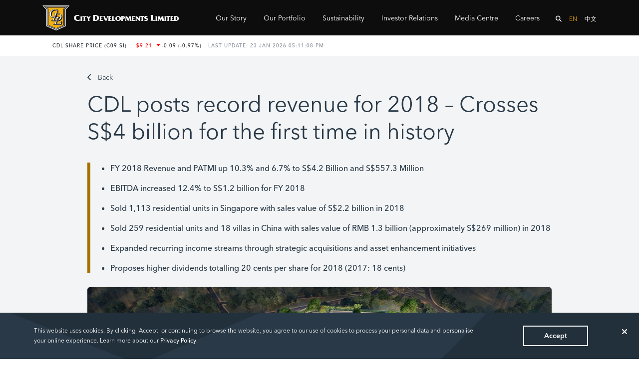

--- FILE ---
content_type: text/html; charset=utf-8
request_url: https://www.cdl.com.sg/newsroom/cdl-posts-record-revenue-for-2018-crosses-s-4-billion-for-the-first-time-in-history
body_size: 14538
content:
<!DOCTYPE html><html lang="en"><head><meta charSet="utf-8"/><meta name="viewport" content="width=device-width, initial-scale=1"/><link rel="stylesheet" href="/_next/static/css/d4ff1359e424b3f9.css" data-precedence="next"/><link rel="stylesheet" href="/_next/static/css/b2a1b7e4e6645789.css" data-precedence="next"/><link rel="stylesheet" href="/_next/static/css/8c2428ca959b4952.css" data-precedence="next"/><link rel="stylesheet" href="/_next/static/css/b2eb8fc053130c0b.css" data-precedence="next"/><link rel="stylesheet" href="/_next/static/css/8156fe19cb3be711.css" data-precedence="next"/><link rel="stylesheet" href="/_next/static/css/97e3c5aa0bb3372e.css" data-precedence="next"/><link rel="stylesheet" href="/_next/static/css/ed08f53e01d9dcb0.css" data-precedence="next"/><link rel="stylesheet" href="/_next/static/css/015bdaa7eef4dca1.css" data-precedence="next"/><link rel="stylesheet" href="/_next/static/css/0281b69e1b7b3792.css" data-precedence="next"/><link rel="stylesheet" href="/_next/static/css/11ebad1bb8b38616.css" data-precedence="next"/><link rel="stylesheet" href="/_next/static/css/0d0e69960ab806b7.css" data-precedence="next"/><link rel="preload" as="script" fetchPriority="low" href="/_next/static/chunks/webpack-2c42d6f9bf82468f.js"/><script src="/_next/static/chunks/4bd1b696-100b9d70ed4e49c1.js" async=""></script><script src="/_next/static/chunks/1255-8befde0980f5cba9.js" async=""></script><script src="/_next/static/chunks/main-app-edf9cbea6d38c791.js" async=""></script><script src="/_next/static/chunks/2122-32689209b3ba167e.js" async=""></script><script src="/_next/static/chunks/8938-593dc08910e347ce.js" async=""></script><script src="/_next/static/chunks/app/global-error-d959378e9e88954e.js" async=""></script><script src="/_next/static/chunks/app/layout-06942ad7d5e0d4bd.js" async=""></script><script src="/_next/static/chunks/c15bf2b0-2ff346f0aa49ec15.js" async=""></script><script src="/_next/static/chunks/9325-c6e8c5c5821c9c33.js" async=""></script><script src="/_next/static/chunks/9030-16cc4d6dbff70e69.js" async=""></script><script src="/_next/static/chunks/1845-a33a2913868ce0fc.js" async=""></script><script src="/_next/static/chunks/5457-4d35c6d14af3485f.js" async=""></script><script src="/_next/static/chunks/1224-deec19e668a34d08.js" async=""></script><script src="/_next/static/chunks/4543-cd4c48c8bbccffa7.js" async=""></script><script src="/_next/static/chunks/app/%5B%5B...slug%5D%5D/layout-0ba59cdd32bfa51e.js" async=""></script><script src="/_next/static/chunks/app/not-found-30f2305baabdf2d9.js" async=""></script><script src="/_next/static/chunks/6252-c3a286a74080c852.js" async=""></script><script src="/_next/static/chunks/6508-25a89e7859406734.js" async=""></script><script src="/_next/static/chunks/app/%5B%5B...slug%5D%5D/page-3e74c109fb002c0a.js" async=""></script><script src="/_next/static/chunks/app/%5B%5B...slug%5D%5D/template-14854a19ae178b4c.js" async=""></script><link rel="preload" href="https://www.googletagmanager.com/gtm.js?id=GTM-PDVMBGB" as="script"/><title>CDL | CDL posts record revenue for 2018 – Crosses S$4 billion for the…</title><meta name="generator" content="SEOmatic"/><meta name="description" content="FY 2018 Revenue and PATMI up 10.3% and 6.7% to S$4.2 Billion and S$557.3 MillionEBITDA increased 12.4% to S$1.2 billion for FY 2018Sold 1,113 residential…"/><meta name="referrer" content="no-referrer-when-downgrade"/><meta name="robots" content="all"/><link rel="canonical" href="https://www.cdl.com.sg/newsroom/cdl-posts-record-revenue-for-2018-crosses-s-4-billion-for-the-first-time-in-history"/><meta property="og:title" content="CDL posts record revenue for 2018 – Crosses S$4 billion for the first…"/><meta property="og:description" content="FY 2018 Revenue and PATMI up 10.3% and 6.7% to S$4.2 Billion and S$557.3 MillionEBITDA increased 12.4% to S$1.2 billion for FY 2018Sold 1,113 residential…"/><meta property="og:site_name" content="CDL"/><meta property="og:locale" content="en_SG"/><meta property="og:image" content="https://www.cdl.com.sg/assets/en-newsroom-press-release/_1200x630_crop_center-center_82_none/2019_post_record_revenue_for2018_desktop_main.jpg?mtime=1744867192"/><meta property="og:image:width" content="1200"/><meta property="og:image:height" content="630"/><meta property="og:image:alt" content="CDL posts record revenue for 2018 – Crosses S$4 billion for the first…"/><meta property="og:type" content="website"/><meta name="twitter:card" content="summary_large_image"/><meta name="twitter:creator" content="@"/><meta name="twitter:title" content="CDL posts record revenue for 2018 – Crosses S$4 billion for the first…"/><meta name="twitter:description" content="FY 2018 Revenue and PATMI up 10.3% and 6.7% to S$4.2 Billion and S$557.3 MillionEBITDA increased 12.4% to S$1.2 billion for FY 2018Sold 1,113 residential…"/><meta name="twitter:image" content="https://www.cdl.com.sg/assets/en-newsroom-press-release/_1200x630_crop_center-center_82_none/2019_post_record_revenue_for2018_desktop_main.jpg?mtime=1744867192"/><meta name="twitter:image:width" content="1200"/><meta name="twitter:image:height" content="630"/><meta name="twitter:image:alt" content="CDL posts record revenue for 2018 – Crosses S$4 billion for the first…"/><link rel="icon" href="/favicon.ico" type="image/x-icon" sizes="16x16"/><link rel="home" href="https://www.cdl.com.sg/"/><link rel="author" href="https://www.cdl.com.sg/humans.txt" type="text/plain"/><script src="/_next/static/chunks/polyfills-42372ed130431b0a.js" noModule=""></script></head><body><div hidden=""><!--$--><!--/$--></div><!--$!--><template data-dgst="BAILOUT_TO_CLIENT_SIDE_RENDERING"></template><style>
:root {
  --bprogress-color: #DB9A14;
  --bprogress-height: 4px;
  --bprogress-spinner-size: 18px;
  --bprogress-spinner-animation-duration: 400ms;
  --bprogress-spinner-border-size: 2px;
  --bprogress-box-shadow: 0 0 10px #DB9A14, 0 0 5px #DB9A14;
  --bprogress-z-index: 99999;
  --bprogress-spinner-top: 15px;
  --bprogress-spinner-bottom: auto;
  --bprogress-spinner-right: 15px;
  --bprogress-spinner-left: auto;
}

.bprogress {
  width: 0;
  height: 0;
  pointer-events: none;
  z-index: var(--bprogress-z-index);
}

.bprogress .bar {
  background: var(--bprogress-color);
  position: fixed;
  z-index: var(--bprogress-z-index);
  top: 0;
  left: 0;
  width: 100%;
  height: var(--bprogress-height);
}

/* Fancy blur effect */
.bprogress .peg {
  display: block;
  position: absolute;
  right: 0;
  width: 100px;
  height: 100%;
  box-shadow: var(--bprogress-box-shadow);
  opacity: 1.0;
  transform: rotate(3deg) translate(0px, -4px);
}

/* Remove these to get rid of the spinner */
.bprogress .spinner {
  display: block;
  position: fixed;
  z-index: var(--bprogress-z-index);
  top: var(--bprogress-spinner-top);
  bottom: var(--bprogress-spinner-bottom);
  right: var(--bprogress-spinner-right);
  left: var(--bprogress-spinner-left);
}

.bprogress .spinner-icon {
  width: var(--bprogress-spinner-size);
  height: var(--bprogress-spinner-size);
  box-sizing: border-box;
  border: solid var(--bprogress-spinner-border-size) transparent;
  border-top-color: var(--bprogress-color);
  border-left-color: var(--bprogress-color);
  border-radius: 50%;
  -webkit-animation: bprogress-spinner var(--bprogress-spinner-animation-duration) linear infinite;
  animation: bprogress-spinner var(--bprogress-spinner-animation-duration) linear infinite;
}

.bprogress-custom-parent {
  overflow: hidden;
  position: relative;
}

.bprogress-custom-parent .bprogress .spinner,
.bprogress-custom-parent .bprogress .bar {
  position: absolute;
}

.bprogress .indeterminate {
  position: fixed;
  top: 0;
  left: 0;
  width: 100%;
  height: var(--bprogress-height);
  overflow: hidden;
}

.bprogress .indeterminate .inc,
.bprogress .indeterminate .dec {
  position: absolute;
  top: 0;
  height: 100%;
  background-color: var(--bprogress-color);
}

.bprogress .indeterminate .inc {
  animation: bprogress-indeterminate-increase 2s infinite;
}

.bprogress .indeterminate .dec {
  animation: bprogress-indeterminate-decrease 2s 0.5s infinite;
}

@-webkit-keyframes bprogress-spinner {
  0%   { -webkit-transform: rotate(0deg); transform: rotate(0deg); }
  100% { -webkit-transform: rotate(360deg); transform: rotate(360deg); }
}

@keyframes bprogress-spinner {
  0%   { transform: rotate(0deg); }
  100% { transform: rotate(360deg); }
}

@keyframes bprogress-indeterminate-increase {
  from { left: -5%; width: 5%; }
  to { left: 130%; width: 100%; }
}

@keyframes bprogress-indeterminate-decrease {
  from { left: -80%; width: 80%; }
  to { left: 110%; width: 10%; }
}
</style><!--$!--><template data-dgst="BAILOUT_TO_CLIENT_SIDE_RENDERING"></template><!--/$--><!--$!--><template data-dgst="BAILOUT_TO_CLIENT_SIDE_RENDERING"></template><!--/$--><header><nav class="cdl-main-navbar navbar navbar-expand-lg navbar-light"><div class="container"><div rel="noopener" class="cdl-main-navbar__navbar-brand navbar-brand"><a href="/"><picture><img src="https://www.cdl.com.sg/assets/home/CDL-Logo_dark-bkg.png" width="3458" height="621" type="image/png" alt="CDL" loading="lazy" class="img-fluid logo"/></picture></a></div><button style="font-size:inherit" type="button" aria-label="Toggle navigation" class="cdl-main-navbar__navbar-toggler navbar-toggler collapsed"><i class="fas fa-bars"></i></button><div class="cdl-main-navbar__navbar-collapse navbar-collapse collapse" id="navbarCollapse"><div class="cdl-navigation-search"><div class="search-container search-input-container search-mobile"><form><input type="search" placeholder="Search" class="search-input" name="search"/><button type="submit"><i class="fa fa-search"></i></button></form></div></div><div class="cdl-main-navbar__navbar-nav navbar-nav ml-auto navbar-nav"><!--$!--><template data-dgst="BAILOUT_TO_CLIENT_SIDE_RENDERING"></template><!--/$--><li class="nav-item"><a class="text-small nav-item-link" href="#">Our Story<!-- --> <i class="fas fa-angle-down subnav-mobile-expand-icon"></i></a><div class="cdl-navigation-expand"><div class="container"><div class="expand-row"><div class="expand-item"><h3 class="text-mheader">The Company</h3><ul class="expand-item-ul"><li><a class="expand-item-ul__link-title" rel="noopener" href="https://www.cdl.com.sg/corporate-profile">Corporate Profile</a></li><li><span class="expand-item-li"><a class="expand-item-ul__link-title expand-item-ul__link-title-with-dropdown nav-dropdown_link" href="#">Our Heritage<i class="fas fa-angle-down" style="display:inline"></i></a></span></li><ul class="expand-item-sub" style="display:none"><li><a class="expand-item-sub__title" rel="noopener" href="https://www.cdl.com.sg/our-heritage#overview">Overview</a></li><li><a class="expand-item-sub__title" rel="noopener" href="https://www.cdl.com.sg/our-heritage#milestones">Milestones</a></li></ul><li><a class="expand-item-ul__link-title" rel="noopener" href="https://www.cdl.com.sg/vision">Vision</a></li></ul></div><div class="expand-item add-separator"><ul class="expand-item-ul noTitle"><li><a class="expand-item-ul__link-title" rel="noopener" href="https://www.cdl.com.sg/shareholding-structure">Shareholding Structure</a></li><li><a class="expand-item-ul__link-title" rel="noopener" href="https://www.cdl.com.sg/global-presence">Global Presence</a></li></ul></div><div class="expand-item add-separator"><h3 class="text-mheader">The Team</h3><ul class="expand-item-ul"><li><a class="expand-item-ul__link-title" rel="noopener" href="https://www.cdl.com.sg/board-of-directors">Board of Directors</a></li><li><span class="expand-item-li"><a class="expand-item-ul__link-title expand-item-ul__link-title-with-dropdown nav-dropdown_link" href="#">Management Team<i class="fas fa-angle-down" style="display:inline"></i></a></span></li><ul class="expand-item-sub" style="display:none"><li><a class="expand-item-sub__title" rel="noopener" href="https://www.cdl.com.sg/management-team#management-executive-committee">Management Executive Committee</a></li><li><a class="expand-item-sub__title" rel="noopener" href="https://www.cdl.com.sg/management-team#senior-management">Senior Management</a></li></ul></ul></div><div class="expand-item"><h3 class="text-mheader">Our Credentials</h3><ul class="expand-item-ul"><li><a class="expand-item-ul__link-title" rel="noopener" href="https://www.cdl.com.sg/credentials#overview">Overview</a></li><li><a class="expand-item-ul__link-title" rel="noopener" href="https://www.cdl.com.sg/credentials#business-excellence">Business Excellence</a></li><li><a class="expand-item-ul__link-title" rel="noopener" href="https://www.cdl.com.sg/credentials#product-excellence">Product Excellence</a></li><li><a class="expand-item-ul__link-title" title="Opens in a new window" rel="noopener" target="_blank" href="http://cdlsustainability.com/over-20-years-of-value-creation/esg-awards-and-accolades/">Sustainability</a></li></ul></div></div><div class="stock-details-container container"><div class="stock-details"><iframe title="CDL Share Price" class="stock-iframe lazyloaded" src="https://tools.eurolandir.com/tools/ticker/html/?companycode=sg-cde&amp;v=redesign&amp;lang=en-GB" data-src="https://tools.eurolandir.com/tools/ticker/html/?companycode=sg-cde&amp;v=redesign&amp;lang=en-GB" style="background:transparent;min-width:100%;width:1px;max-height:none;min-height:0px;border:0" width="100%"></iframe></div></div></div></div></li><!--$!--><template data-dgst="BAILOUT_TO_CLIENT_SIDE_RENDERING"></template><!--/$--><li class="nav-item"><a class="text-small nav-item-link" href="#">Our Portfolio<!-- --> <i class="fas fa-angle-down subnav-mobile-expand-icon"></i></a><div class="cdl-navigation-expand"><div class="container"><div class="expand-row"><div class="expand-item add-separator"><h3 class="text-mheader">Our Business</h3><ul class="expand-item-ul"><li><span class="expand-item-li"><a class="expand-item-ul__link-title expand-item-ul__link-title-with-dropdown nav-dropdown_link" href="#">Residential<i class="fas fa-angle-down" style="display:inline"></i></a></span></li><ul class="expand-item-sub" style="display:none"><li><a class="expand-item-sub__title" title="Opens in a new window" rel="noopener" target="_blank" href="https://www.cdlhomes.com.sg/our-properties?field_type_value=Lease&amp;field_country_value=All&amp;field_property_category_value=All">Properties for Lease</a></li><li><a class="expand-item-sub__title" title="Opens in a new window" rel="noopener" target="_blank" href="https://www.cdlhomes.com.sg/our-properties?field_type_value=Buy&amp;field_country_value=All&amp;field_property_category_value=All">Properties for Sale</a></li><li><a class="expand-item-sub__title" rel="noopener" href="https://www.cdl.com.sg/residential-property-gallery">Residential Property Gallery</a></li></ul><li><a class="expand-item-ul__link-title" title="Opens in a new window" rel="noopener" target="_blank" href="https://cdlcommercial.com.sg/">Commercial</a></li><li><span class="expand-item-li"><a class="expand-item-ul__link-title expand-item-ul__link-title-with-dropdown nav-dropdown_link" href="#">Hospitality<i class="fas fa-angle-down" style="display:inline"></i></a></span></li><ul class="expand-item-sub" style="display:none"><li><a class="expand-item-sub__title" rel="noopener" href="https://www.cdl.com.sg/hospitality#overview">Overview</a></li><li><a class="expand-item-sub__title" rel="noopener" href="https://www.cdl.com.sg/hospitality#millennium-and-copthorne-hotels-limited">About Millennium &amp; Copthorne Hotels Limited</a></li><li><a class="expand-item-sub__title" rel="noopener" href="https://www.cdl.com.sg/hospitality#other-hotel-assets">Other Hotel Assets</a></li></ul><li><a class="expand-item-ul__link-title" rel="noopener" href="https://www.cdl.com.sg/fund-management">Fund Management</a></li></ul></div><div class="expand-item"><h3 class="text-mheader">Our Other Businesses</h3><ul class="expand-item-ul"><li class="expand-item-li_with_heading"><p class="text-mheader expand-item-li-heading">Facilities Management</p><a class="expand-item-ul__link-title" title="Opens in a new window" rel="noopener" target="_blank" href="https://www.cbm.com.sg/">CBM Pte Ltd</a></li><li class="expand-item-li_with_heading"><p class="text-mheader expand-item-li-heading">Serviced Apartment</p><a class="expand-item-ul__link-title" title="Opens in a new window" rel="noopener" target="_blank" href="http://www.legrove.com.sg/en">Le Grove Serviced Residences</a></li></ul></div><div class="expand-item add-separator"><ul class="expand-item-ul noTitle"><li class="expand-item-li_with_heading"><p class="text-mheader expand-item-li-heading">Serviced Office</p><a class="expand-item-ul__link-title" title="Opens in a new window" rel="noopener" target="_blank" href="https://www.city-servicedoffices.com/">City Serviced Offices</a></li><li class="expand-item-li_with_heading"><p class="text-mheader expand-item-li-heading">Private Business Club</p><a class="expand-item-ul__link-title" title="Opens in a new window" rel="noopener" target="_blank" href="https://www.tower-club.com.sg/">Tower Club</a></li></ul></div><div class="expand-item add-separator"><h3 class="text-mheader">Overseas</h3><ul class="expand-item-ul"><li><a class="expand-item-ul__link-title" title="Opens in a new window" rel="noopener" target="_blank" href="http://www.cdlchina.com/">CDL China Limited</a></li><li><a class="expand-item-ul__link-title" title="Opens in a new window" rel="noopener" target="_blank" href="https://cdlaustralia.com.au/">CDL Australia</a></li></ul></div></div><div class="stock-details-container container"><div class="stock-details"><iframe title="CDL Share Price" class="stock-iframe lazyloaded" src="https://tools.eurolandir.com/tools/ticker/html/?companycode=sg-cde&amp;v=redesign&amp;lang=en-GB" data-src="https://tools.eurolandir.com/tools/ticker/html/?companycode=sg-cde&amp;v=redesign&amp;lang=en-GB" style="background:transparent;min-width:100%;width:1px;max-height:none;min-height:0px;border:0" width="100%"></iframe></div></div></div></div></li><!--$!--><template data-dgst="BAILOUT_TO_CLIENT_SIDE_RENDERING"></template><!--/$--><li class="nav-item"><a class="text-small nav-item-link" title="Opens in a new window" target="_blank" href="https://cdlsustainability.com/">Sustainability<!-- --> </a></li><!--$!--><template data-dgst="BAILOUT_TO_CLIENT_SIDE_RENDERING"></template><!--/$--><li class="nav-item"><a class="text-small nav-item-link" href="#">Investor Relations<!-- --> <i class="fas fa-angle-down subnav-mobile-expand-icon"></i></a><div class="cdl-navigation-expand"><div class="container"><div class="expand-row"><div class="expand-item"><h3 class="text-mheader">Corporate Info</h3><ul class="expand-item-ul"><li><a class="expand-item-ul__link-title" title="Opens in a new window" rel="noopener" target="_blank" href="https://ir.cdl.com.sg/">Overview</a></li><li><a class="expand-item-ul__link-title" rel="noopener" href="https://www.cdl.com.sg/board-of-directors">Board of Directors</a></li><li><a class="expand-item-ul__link-title" rel="noopener" href="https://www.cdl.com.sg/management-team">Management Team</a></li><li><a class="expand-item-ul__link-title" title="Opens in a new window" rel="noopener" target="_blank" href="https://ir.cdl.com.sg/corporate-governance">Corporate Governance</a></li></ul></div><div class="expand-item add-separator"><ul class="expand-item-ul noTitle"><li><a class="expand-item-ul__link-title" title="Opens in a new window" rel="noopener" target="_blank" href="https://ir.cdl.com.sg/corporate-policies">Corporate Policies</a></li><li><a class="expand-item-ul__link-title" title="Opens in a new window" rel="noopener" target="_blank" href="https://ir.cdl.com.sg/ownership-profile">Ownership Profile</a></li><li><a class="expand-item-ul__link-title" title="Opens in a new window" rel="noopener" target="_blank" href="https://ir.cdl.com.sg/analyst-coverage">Analyst Coverage</a></li><li><a class="expand-item-ul__link-title" title="Opens in a new window" rel="noopener" target="_blank" href="https://ir.cdl.com.sg/contact-investor-relations">Contact Investor Relations</a></li></ul></div><div class="expand-item add-separator"><h3 class="text-mheader">Financial Info</h3><ul class="expand-item-ul"><li><a class="expand-item-ul__link-title" title="Opens in a new window" rel="noopener" target="_blank" href="https://ir.cdl.com.sg/financial-results">Financial Results</a></li><li><a class="expand-item-ul__link-title" title="Opens in a new window" rel="noopener" target="_blank" href="https://ir.cdl.com.sg/financial-fundamentals/snapshot">Financial Fundamentals</a></li><li><a class="expand-item-ul__link-title" title="Opens in a new window" rel="noopener" target="_blank" href="https://ir.cdl.com.sg/stock-information">Stock Information</a></li><li><a class="expand-item-ul__link-title" title="Opens in a new window" rel="noopener" target="_blank" href="https://ir.cdl.com.sg/dividend-policy-history/dividend-policy">Dividend Policy &amp; History</a></li></ul></div><div class="expand-item add-separator"><h3 class="text-mheader">Investor Info</h3><ul class="expand-item-ul"><li><a class="expand-item-ul__link-title" title="Opens in a new window" rel="noopener" target="_blank" href="https://ir.cdl.com.sg/announcements">Announcements</a></li><li><a class="expand-item-ul__link-title" title="Opens in a new window" rel="noopener" target="_blank" href="https://ir.cdl.com.sg/annual-reports-agm/annual-reports">Annual Reports &amp; AGM</a></li><li><a class="expand-item-ul__link-title" title="Opens in a new window" rel="noopener" target="_blank" href="https://ir.cdl.com.sg/presentations">Presentations</a></li><li><a class="expand-item-ul__link-title" title="Opens in a new window" rel="noopener" target="_blank" href="https://ir.cdl.com.sg/sustainability-reports">Sustainability Reports</a></li><li><a class="expand-item-ul__link-title" title="Opens in a new window" rel="noopener" target="_blank" href="https://ir.cdl.com.sg/event-calendar">Event Calendar</a></li></ul></div></div><div class="stock-details-container container"><div class="stock-details"><iframe title="CDL Share Price" class="stock-iframe lazyloaded" src="https://tools.eurolandir.com/tools/ticker/html/?companycode=sg-cde&amp;v=redesign&amp;lang=en-GB" data-src="https://tools.eurolandir.com/tools/ticker/html/?companycode=sg-cde&amp;v=redesign&amp;lang=en-GB" style="background:transparent;min-width:100%;width:1px;max-height:none;min-height:0px;border:0" width="100%"></iframe></div></div></div></div></li><!--$!--><template data-dgst="BAILOUT_TO_CLIENT_SIDE_RENDERING"></template><!--/$--><li class="nav-item"><a class="text-small nav-item-link" href="#">Media Centre<!-- --> <i class="fas fa-angle-down subnav-mobile-expand-icon"></i></a><div class="cdl-navigation-expand"><div class="container"><div class="expand-row"><div class="expand-item add-separator"><h3 class="text-mheader">Newsroom</h3><ul class="expand-item-ul"><li><a class="expand-item-ul__link-title" rel="noopener" href="https://www.cdl.com.sg/newsroom#press-release">Press Releases</a></li><li><a class="expand-item-ul__link-title" title="Opens in a new window" rel="noopener" target="_blank" href="https://ir.cdl.com.sg/announcements">Announcements</a></li><li><a class="expand-item-ul__link-title" rel="noopener" href="https://www.cdl.com.sg/newsroom#city-news">City News</a></li></ul></div><div class="expand-item add-separator"><h3 class="text-mheader">Publications</h3><ul class="expand-item-ul"><li><a class="expand-item-ul__link-title" title="Opens in a new window" rel="noopener" target="_blank" href="https://ir.cdl.com.sg/annual-reports-agm/annual-reports">Annual Reports</a></li><li><a class="expand-item-ul__link-title" title="Opens in a new window" rel="noopener" target="_blank" href="https://ir.cdl.com.sg/sustainability-reports">Sustainability Reports</a></li><li><a class="expand-item-ul__link-title" title="Opens in a new window" rel="noopener" target="_blank" href="https://ir.cdl.com.sg/presentations">Presentations</a></li><li><a class="expand-item-ul__link-title" title="Opens in a new window" rel="noopener" target="_blank" href="https://www.cdl.com.sg/assets/downloads/CDL_Property_Porfolio_ebook_2024.pdf">Property Portfolio eBook</a></li></ul></div><div class="expand-item add-separator"><ul class="expand-item-ul noTitle"><li><a class="expand-item-ul__link-title" rel="noopener" href="https://www.cdl.com.sg/our-stories">Our Stories</a></li></ul></div></div><div class="stock-details-container container"><div class="stock-details"><iframe title="CDL Share Price" class="stock-iframe lazyloaded" src="https://tools.eurolandir.com/tools/ticker/html/?companycode=sg-cde&amp;v=redesign&amp;lang=en-GB" data-src="https://tools.eurolandir.com/tools/ticker/html/?companycode=sg-cde&amp;v=redesign&amp;lang=en-GB" style="background:transparent;min-width:100%;width:1px;max-height:none;min-height:0px;border:0" width="100%"></iframe></div></div></div></div></li><!--$!--><template data-dgst="BAILOUT_TO_CLIENT_SIDE_RENDERING"></template><!--/$--><li class="nav-item"><a class="text-small nav-item-link" href="https://www.cdl.com.sg/careers">Careers<!-- --> </a></li><li class="nav-item language-switcher-mobile"><a class="cdl-main-navbar__navbar-language-switcher active" href="/newsroom/cdl-posts-record-revenue-for-2018-crosses-s-4-billion-for-the-first-time-in-history">EN</a><a class="cdl-main-navbar__navbar-language-switcher" href="/zh">中文</a></li></div><div class="search-lang-wrapper"><a class="cdl-main-navbar__navbar-search" href="#"><i class="fas fa-search"></i></a><div class="cdl-main-navbar__navbar-language-switcher-container"><a class="cdl-main-navbar__navbar-language-switcher active" href="/newsroom/cdl-posts-record-revenue-for-2018-crosses-s-4-billion-for-the-first-time-in-history">EN</a><a class="cdl-main-navbar__navbar-language-switcher" href="/zh">中文</a></div></div></div></div></nav><div id="headerStocks" class="stock-details container stock-details-mobile"><div class="container stock-details-content"><iframe title="CDL Share Price" class="stock-iframe lazyloaded" src="https://tools.eurolandir.com/tools/ticker/html/?companycode=sg-cde&amp;v=redesign&amp;lang=en-GB" data-src="https://tools.eurolandir.com/tools/ticker/html/?companycode=sg-cde&amp;v=redesign&amp;lang=en-GB" style="background:transparent;min-width:100%;width:1px;max-height:none;min-height:0px;border:0" width="100%"></iframe></div></div></header><main id="main"><!--$!--><template data-dgst="BAILOUT_TO_CLIENT_SIDE_RENDERING"></template><!--/$--><section class="newsroom-article newsroom-title-section"><div class="container container-small"><p class="article-back-btn"><a href="/newsroom"><i class="fas fa-chevron-left"></i> <!-- -->Back</a></p><h2 class="article-title">CDL posts record revenue for 2018 – Crosses S$4 billion for the first time in history</h2><div class="article-blockquote-list"><ul><li>FY 2018 Revenue and PATMI up 10.3% and 6.7% to S$4.2 Billion and S$557.3 Million</li><li>EBITDA increased 12.4% to S$1.2 billion for FY 2018</li><li>Sold 1,113 residential units in Singapore with sales value of S$2.2 billion in 2018</li><li>Sold 259 residential units and 18 villas in China with sales value of RMB 1.3 billion (approximately S$269 million) in 2018</li><li>Expanded recurring income streams through strategic acquisitions and asset enhancement initiatives</li><li>Proposes higher dividends totalling 20 cents per share for 2018 (2017: 18 cents)</li></ul></div></div></section><section class="newsroom-article newsroom-copy-section"><div class="container container-small"><div class="newsroom-article__title-social-links"><a class="newsroom-social-copy-link" title="Opens in a new window" target="_blank" href="#"><i class="fas fa-link"></i></a><div class="newsroom-social-copy-alert newsroom-social-share-alert">Copy to clipboard</div><a class="newsroom-social-url" href="#"><i class="fab fa-linkedin-in"></i></a><a class="newsroom-social-url" href="#"><i class="fa-brands fa-x-twitter"></i></a><a title="Opens in a new window" rel="noopener" target="_blank" href="https://wa.me/?text=newsroom/more-than-100-units-at-the-myst-picked-up-by-local-homebuyers-on-launch-weekend"><i class="fab fa-whatsapp"></i></a><a title="Opens in a new window" rel="noopener" target="_blank" href="/cdn-cgi/l/email-protection#[base64]"><i class="fas fa-envelope"></i></a></div><div class="article-img-container"><picture><source srcSet="https://www.cdl.com.sg/assets/en-newsroom-press-release/2019_post_record_revenue_for2018_desktop_main.jpg" width="1920" height="1080" caption="Upcoming launch – the 592-unit freehold Amber Park development in one of East Coast’s most desirable addresses." loading="lazy" media="(min-width: 992px)"/><img src="https://www.cdl.com.sg/assets/en-newsroom-press-release/2019_post_record_revenue_for2018_mobile_main.jpg" width="636" height="396" alt="2019_post_record_revenue_for2018_mobile_main.jpg" loading="lazy" class="img-fluid article-img mb-0"/></picture><p class="small"><i></i></p><p><i><em>Upcoming launch – the 592-unit freehold Amber Park development in one of East Coast’s most desirable addresses.</em></i></p></div><div class="article-details"><span class="article-details__article-category">Press Release</span><span class="article-details__article-date">21 February 2019</span></div></div><div class="article-content"><div class="container container-small"><p><strong>Singapore, 21 February 2019 </strong>– For FY 2018, City Developments Limited’s (CDL) revenue rose 10.3% to a record S$4.2 billion and profit increased 6.7% to S$557.3 million, compared to FY 2017.</p><p>In terms of business segments, property development continued to be the lead contributor making up 71% of FY 2018 pre-tax profits. Its strong performance was underpinned by several local and overseas projects. In Singapore, New Futura, Gramercy Park, The Tapestry and The Criterion Executive Condominium (EC) anchored the contribution while the Group also benefitted from its overseas diversification strategy with profit recognition primarily from Hong Leong City Center in Suzhou and Park Court Aoyama The Tower in Tokyo.</p><p>EBITDA increased 12.4% to S$1.2 billion for FY 2018, bolstered by the strong recognition of profits from the property development segment.</p></div><div class="newsroom-article__slider-highlight"><div class="container container-small"><div class="swiper swiper-container-newsroom-highlight swiper-container__newsroom-article"><div class="swiper-wrapper"><div class="swiper-slide"><div class="row"><div class="col-12 col-lg-7"><div class="newsroom-article__slider-highlight--image-container"><p class="small"></p><p><em></em></p></div></div><div class="col-12 col-lg-5 newsroom-article__slider-highlight--text"><p><strong>Financial Highlights</strong></p><div class="newsroom-article__slider-highlight--text__pagination"><span><span class="newsroom-article-swiper-button-prev swiper-button-disabled" role="button" aria-label="Previous slide"><i class="fas fa-chevron-left"></i></span><span class="newsroom-article-swiper-button-next swiper-button-disabled" role="button" aria-label="Next slide"><i class="fas fa-chevron-right"></i></span></span><span class="page-label"><span class="page-label-pagination swiper-pagination-fraction"><span class="swiper-pagination-current">1</span> of<!-- --> <span class="swiper-pagination-total">1</span></span></span></div><div class="newsroom-article__slider-highlight--text__social"><a class="newsroom-social-copy-link" title="Opens in a new window" target="_blank" href="#"><i class="fas fa-link"></i></a><div class="newsroom-social-copy-alert newsroom-social-share-alert">Copy to clipboard</div><a class="newsroom-social-url" href="#"><i class="fab fa-linkedin-in"></i></a><a class="newsroom-social-url" href="#"><i class="fa-brands fa-x-twitter"></i></a><a title="Opens in a new window" rel="noopener" target="_blank" href="https://wa.me/?text=https://www.cdl.com.sg/newsroom/cdl-posts-record-revenue-for-2018-crosses-s-4-billion-for-the-first-time-in-history"><i class="fab fa-whatsapp"></i></a><a title="Opens in a new window" rel="noopener" target="_blank" href="/cdn-cgi/l/email-protection#[base64]"><i class="fas fa-envelope"></i></a></div></div></div></div></div></div></div></div><div class="container container-small"><p><strong># Important Notes on Q4 2018 PATMI and Revenue</strong></p><ul><li>Excluding S$94.1 million of impairment losses for hotels and S$20.1 million of allowance for foreseeable losses for two small-scale development projects in Central London which potentially may be leased out, as well as a gain from the partial divestment of the Group’s interest in two Chongqing projects in 2017, PATMI for Q4 2018 had in fact increased by 17%.</li><li>The higher revenue and PATMI for Q4 2017 were boosted by the full recognition of revenue and profit from The Brownstone EC, which obtained its Temporary Occupation Permit in October 2017 and a gain from the partial divestment of the Group’s interest in two Chongqing projects.</li></ul><p>As at 31 December 2018, the Group’s balance sheet continued to remain robust with cash reserves of S$2.5 billion. Net gearing ratio, excluding any revaluation surpluses from investment properties, was 31% after full settlement of its land tenders and acquisitions in Q4 2018.</p><p>In addition to the final ordinary dividend of 8.0 cents per share, the Board is also recommending a special final ordinary dividend of 6.0 cents per share. Considering the special interim ordinary dividend of 6.0 cents per share paid in September 2018, the total dividends for FY 2018 amount to 20.0 cents per share (FY 2017: 18.0 cents).</p><p><strong>Operations Review and Prospects</strong></p><p><strong>Healthy residential sales in Singapore, China and Japan</strong></p><ul><li>In Singapore, the Group and its joint venture (JV) associates sold 1,113 residential units, including ECs, with a total sales value of S$2.2 billion (FY 2017: 1,171 units with total sales value of S$1.93 billion).</li><li>To date, 115 units (about 93%) of the freehold 124-unit New Futura condominium at Leonie Hill Road have been sold at an average selling price (ASP) of over S$3,500 per square foot (psf).</li><li>For The Tapestry, the Group’s 861-unit condominium at Tampines Avenue 10, 580 units (about 67%) have been sold to date at an ASP of about S$1,350 psf.</li><li>The 190-unit South Beach Residences, which was only soft launched in September 2018, has sold 53 units of the 70 released to date at an ASP of S$3,450 psf, including a 6,728 sq ft super penthouse sold for S$26 million.</li><li>The 716-unit Whistler Grand condominium at West Coast Vale, close to the Jurong Lake District, has sold 260 units out of the 300 released to date at an ASP of S$1,380 psf.</li><li>In China, the Group’s wholly-owned subsidiary CDL China Limited, together with its JV associates, sold 259 residential units and 18 villas in 2018, achieving a total sales value of RMB 1.3 billion (approximately S$269 million).</li><li>In Japan, 148 units of the completed 160-unit Park Court Aoyama The Tower in central Tokyo, in which the Group holds a 20% interest, have been handed over to buyers.</li></ul><p><strong>Upcoming launches in Singapore</strong></p><p>• The Group is preparing to launch five projects in 2019:</p><p>1H 2019</p><ul><li>154-unit freehold Boulevard 88 along Orchard Boulevard in prime District 10, above the luxurious 204-room The Singapore EDITION Hotel – a unique lifestyle hotel designed by Ian Schrager in partnership with Marriott International.</li><li>592-unit freehold Amber Park development in one of East Coast’s most desirable addresses. It is within five minutes’ walk to the upcoming Tanjong Katong MRT station.</li><li>188-unit Haus on Handy in prime District 9, within three minutes’ walk to Plaza Singapura shopping mall and Dhoby Ghaut MRT station.</li></ul><p>2H 2019</p><ul><li>820-unit Sumang Walk, Singapore’s only EC launch for 2019, which is within 10 minutes’ walk to Punggol MRT station and Waterway Point shopping mall.</li><li>680-unit JV project with CapitaLand, a distinctive mixed-use development in Sengkang Central which will be seamlessly integrated with Buangkok MRT station and a new bus interchange.</li></ul><p><strong>Enhancement of recurring income</strong></p><ul><li>The newly-refurbished 173-unit Le Grove Serviced Residences on Orange Grove Road has continued to perform above expectations. Its occupancy rate crossed 85% for the month of January 2019.</li><li>Distrii, a leading co-working company in China that the Group has an equity stake in, will be the master tenant of the Group’s newly-acquired office block within Yaojiang International complex in Shanghai’s prime North Bund Business District. An ongoing Asset Enhancement Initiative is expected to complete by Q1 2019.</li><li>Two newly-acquired prime freehold Grade A commercial buildings in London, Aldgate House and 125 Old Broad Street (formerly known as the Stock Exchange Tower), are currently under rented and recent lease renewals have enjoyed strong positive rental reversions.</li></ul><p><strong>Mr Kwek Leng Beng, CDL Executive Chairman</strong>, said, “In spite of the challenging market conditions, CDL has achieved record revenue of more than S$4 billion for FY 2018. We are confident that when the global issues are stabilised, Singapore is well-poised to recover given its strong fundamentals. The residential property market sentiments should thereby improve with pent-up demand. Singapore remains attractive for investments and talents given its political stability, high quality of living and established infrastructure. Moreover, the Group has a geographically-diversified and income-stable portfolio primarily comprising residences, offices, hotels, serviced apartments, integrated developments and shopping malls, which can weather cyclical impacts and market shifts. When one segment is impacted, another class of asset can help cushion and often make up the difference. While we continue to strengthen our foothold in Singapore, we will also look abroad to diversify for growth and manage our risk.”</p><p><strong>Mr Sherman Kwek, CDL Group Chief Executive Officer</strong>, said, “CDL is known for well-located residential projects with attractive design and competitive pricing. Coupled with our reputation for good quality and execution, this has enabled us to remain as one of Singapore’s top-selling developers in 2018. The Group plans to launch several projects in 2019 and we are confident that their unique selling propositions will generate strong interest. As part of our G-E-T strategy of Growth, Enhancement and Transformation, we will continue to replenish our land bank of development projects, both locally and overseas, while also actively growing our recurring income streams to provide a stronger base for the Group. To achieve higher performance, we will enhance, reposition or redevelop our existing properties while also striving to attain higher operational efficiency. We are also very focused on transforming our business through game-changing investments, new fund management platforms, constant innovation and venture capital investments in promising start-ups and technologies.”</p></div></div><div class="container container-small"><hr/><a class="cta-btn cta-btn-download-pdf" title="Opens in a new window" target="_blank" href="https://www.cdl.com.sg/assets/en-newsroom-press-release-pdf/210219_CDL-News-Release-CDL-FY-2018-results.pdf">Download press release <i class="fas fa-arrow-down"></i></a></div></section><!--$--><!--/$--></main><footer class="cdl-footer cdl-footer-small"><div class="container"><div class="cdl-footer__contents"><div class="cdl-footer__contact"><h6>LOCATE US</h6><p class="address-text text-small"><span class="address-text-item">9 Raffles Place</span> <span class="address-text-item">#12-01</span> <span class="address-text-item">Republic Plaza</span> <span class="address-text-item">Singapore</span> <span class="address-text-item">048619</span></p></div><div class="cdl-footer__social"><h6>Follow Us</h6><div class="social-icons"><a class="" title="Opens in a new window" target="_blank" rel="noopener" href="https://www.linkedin.com/company/citydevelopments/"><i class="fab fa-linkedin-in"></i></a><a class="" title="Opens in a new window" target="_blank" rel="noopener" href="https://x.com/CityDevLtd"><i class="fab fa-x-twitter"></i></a><a class="" title="Opens in a new window" target="_blank" rel="noopener" href="https://www.instagram.com/citydevelopments/"><i class="fab fa-instagram"></i></a><a class="" title="Opens in a new window" target="_blank" rel="noopener" href="https://www.youtube.com/@citydevelopmentslimited1350"><i class="fab fa-youtube"></i></a></div></div></div><div class="cdl-footer__legal"><p class="legal-copy text-small">Copyright © 2026 City Developments Limited</p><ul class="legal-links"><li><a class="text-small" rel="noopener" href="https://www.cdl.com.sg/contact-us">Contact Us</a></li><li><a class="text-small" rel="noopener" href="https://www.cdl.com.sg/sitemap">Sitemap</a></li><li><a class="text-small" rel="noopener" href="https://www.cdl.com.sg/links">Links</a></li><li><a class="text-small" rel="noopener" href="https://www.cdl.com.sg/terms-of-use">Terms of Use</a></li><li><a class="text-small" rel="noopener" href="https://www.cdl.com.sg/privacy-policy">Privacy Policy</a></li></ul></div></div></footer><!--/$--><script data-cfasync="false" src="/cdn-cgi/scripts/5c5dd728/cloudflare-static/email-decode.min.js"></script><script src="/_next/static/chunks/webpack-2c42d6f9bf82468f.js" id="_R_" async=""></script><script>(self.__next_f=self.__next_f||[]).push([0])</script><script>self.__next_f.push([1,"1:\"$Sreact.fragment\"\n5:I[24431,[],\"OutletBoundary\"]\n7:I[15278,[],\"AsyncMetadataOutlet\"]\n9:I[24431,[],\"ViewportBoundary\"]\nb:I[24431,[],\"MetadataBoundary\"]\nc:\"$Sreact.suspense\"\ne:I[58174,[\"2122\",\"static/chunks/2122-32689209b3ba167e.js\",\"8938\",\"static/chunks/8938-593dc08910e347ce.js\",\"4219\",\"static/chunks/app/global-error-d959378e9e88954e.js\"],\"default\"]\n:HL[\"/_next/static/css/d4ff1359e424b3f9.css\",\"style\"]\n:HL[\"/_next/static/css/b2a1b7e4e6645789.css\",\"style\"]\n:HL[\"/_next/static/css/8c2428ca959b4952.css\",\"style\"]\n:HL[\"/_next/static/css/b2eb8fc053130c0b.css\",\"style\"]\n:HL[\"/_next/static/css/8156fe19cb3be711.css\",\"style\"]\n:HL[\"/_next/static/css/97e3c5aa0bb3372e.css\",\"style\"]\n:HL[\"/_next/static/css/ed08f53e01d9dcb0.css\",\"style\"]\n:HL[\"/_next/static/css/015bdaa7eef4dca1.css\",\"style\"]\n:HL[\"/_next/static/css/0281b69e1b7b3792.css\",\"style\"]\n:HL[\"/_next/static/css/11ebad1bb8b38616.css\",\"style\"]\n:HL[\"/_next/static/css/0d0e69960ab806b7.css\",\"style\"]\n"])</script><script>self.__next_f.push([1,"0:{\"P\":null,\"b\":\"B7zOzY0syxQz6pOfY0DyG\",\"p\":\"\",\"c\":[\"\",\"newsroom\",\"cdl-posts-record-revenue-for-2018-crosses-s-4-billion-for-the-first-time-in-history\"],\"i\":false,\"f\":[[[\"\",{\"children\":[[\"slug\",\"newsroom/cdl-posts-record-revenue-for-2018-crosses-s-4-billion-for-the-first-time-in-history\",\"oc\"],{\"children\":[\"__PAGE__\",{}]}]},\"$undefined\",\"$undefined\",true],[\"\",[\"$\",\"$1\",\"c\",{\"children\":[[[\"$\",\"link\",\"0\",{\"rel\":\"stylesheet\",\"href\":\"/_next/static/css/d4ff1359e424b3f9.css\",\"precedence\":\"next\",\"crossOrigin\":\"$undefined\",\"nonce\":\"$undefined\"}],[\"$\",\"link\",\"1\",{\"rel\":\"stylesheet\",\"href\":\"/_next/static/css/b2a1b7e4e6645789.css\",\"precedence\":\"next\",\"crossOrigin\":\"$undefined\",\"nonce\":\"$undefined\"}],[\"$\",\"link\",\"2\",{\"rel\":\"stylesheet\",\"href\":\"/_next/static/css/8c2428ca959b4952.css\",\"precedence\":\"next\",\"crossOrigin\":\"$undefined\",\"nonce\":\"$undefined\"}],[\"$\",\"link\",\"3\",{\"rel\":\"stylesheet\",\"href\":\"/_next/static/css/b2eb8fc053130c0b.css\",\"precedence\":\"next\",\"crossOrigin\":\"$undefined\",\"nonce\":\"$undefined\"}],[\"$\",\"link\",\"4\",{\"rel\":\"stylesheet\",\"href\":\"/_next/static/css/8156fe19cb3be711.css\",\"precedence\":\"next\",\"crossOrigin\":\"$undefined\",\"nonce\":\"$undefined\"}],[\"$\",\"link\",\"5\",{\"rel\":\"stylesheet\",\"href\":\"/_next/static/css/97e3c5aa0bb3372e.css\",\"precedence\":\"next\",\"crossOrigin\":\"$undefined\",\"nonce\":\"$undefined\"}],[\"$\",\"link\",\"6\",{\"rel\":\"stylesheet\",\"href\":\"/_next/static/css/ed08f53e01d9dcb0.css\",\"precedence\":\"next\",\"crossOrigin\":\"$undefined\",\"nonce\":\"$undefined\"}],[\"$\",\"link\",\"7\",{\"rel\":\"stylesheet\",\"href\":\"/_next/static/css/015bdaa7eef4dca1.css\",\"precedence\":\"next\",\"crossOrigin\":\"$undefined\",\"nonce\":\"$undefined\"}],[\"$\",\"link\",\"8\",{\"rel\":\"stylesheet\",\"href\":\"/_next/static/css/0281b69e1b7b3792.css\",\"precedence\":\"next\",\"crossOrigin\":\"$undefined\",\"nonce\":\"$undefined\"}],[\"$\",\"link\",\"9\",{\"rel\":\"stylesheet\",\"href\":\"/_next/static/css/11ebad1bb8b38616.css\",\"precedence\":\"next\",\"crossOrigin\":\"$undefined\",\"nonce\":\"$undefined\"}]],\"$L2\"]}],{\"children\":[[\"slug\",\"newsroom/cdl-posts-record-revenue-for-2018-crosses-s-4-billion-for-the-first-time-in-history\",\"oc\"],[\"$\",\"$1\",\"c\",{\"children\":[null,\"$L3\"]}],{\"children\":[\"__PAGE__\",[\"$\",\"$1\",\"c\",{\"children\":[\"$L4\",[[\"$\",\"link\",\"0\",{\"rel\":\"stylesheet\",\"href\":\"/_next/static/css/0d0e69960ab806b7.css\",\"precedence\":\"next\",\"crossOrigin\":\"$undefined\",\"nonce\":\"$undefined\"}]],[\"$\",\"$L5\",null,{\"children\":[\"$L6\",[\"$\",\"$L7\",null,{\"promise\":\"$@8\"}]]}]]}],{},null,false]},null,false]},null,false],[\"$\",\"$1\",\"h\",{\"children\":[null,[[\"$\",\"$L9\",null,{\"children\":\"$La\"}],null],[\"$\",\"$Lb\",null,{\"children\":[\"$\",\"div\",null,{\"hidden\":true,\"children\":[\"$\",\"$c\",null,{\"fallback\":null,\"children\":\"$Ld\"}]}]}]]}],false]],\"m\":\"$undefined\",\"G\":[\"$e\",[[\"$\",\"link\",\"0\",{\"rel\":\"stylesheet\",\"href\":\"/_next/static/css/d4ff1359e424b3f9.css\",\"precedence\":\"next\",\"crossOrigin\":\"$undefined\",\"nonce\":\"$undefined\"}],[\"$\",\"link\",\"1\",{\"rel\":\"stylesheet\",\"href\":\"/_next/static/css/b2a1b7e4e6645789.css\",\"precedence\":\"next\",\"crossOrigin\":\"$undefined\",\"nonce\":\"$undefined\"}],[\"$\",\"link\",\"2\",{\"rel\":\"stylesheet\",\"href\":\"/_next/static/css/8c2428ca959b4952.css\",\"precedence\":\"next\",\"crossOrigin\":\"$undefined\",\"nonce\":\"$undefined\"}],[\"$\",\"link\",\"3\",{\"rel\":\"stylesheet\",\"href\":\"/_next/static/css/b2eb8fc053130c0b.css\",\"precedence\":\"next\",\"crossOrigin\":\"$undefined\",\"nonce\":\"$undefined\"}],[\"$\",\"link\",\"4\",{\"rel\":\"stylesheet\",\"href\":\"/_next/static/css/8156fe19cb3be711.css\",\"precedence\":\"next\",\"crossOrigin\":\"$undefined\",\"nonce\":\"$undefined\"}],[\"$\",\"link\",\"5\",{\"rel\":\"stylesheet\",\"href\":\"/_next/static/css/97e3c5aa0bb3372e.css\",\"precedence\":\"next\",\"crossOrigin\":\"$undefined\",\"nonce\":\"$undefined\"}],[\"$\",\"link\",\"6\",{\"rel\":\"stylesheet\",\"href\":\"/_next/static/css/93b5887b3e18c72c.css\",\"precedence\":\"next\",\"crossOrigin\":\"$undefined\",\"nonce\":\"$undefined\"}]]],\"s\":false,\"S\":true}\n"])</script><script>self.__next_f.push([1,"f:I[98202,[\"7177\",\"static/chunks/app/layout-06942ad7d5e0d4bd.js\"],\"GoogleTagManager\"]\n10:I[9766,[],\"\"]\n11:I[98924,[],\"\"]\n13:I[29546,[\"7177\",\"static/chunks/app/layout-06942ad7d5e0d4bd.js\"],\"GlobalStateContextProvider\"]\n14:I[98361,[\"7177\",\"static/chunks/app/layout-06942ad7d5e0d4bd.js\"],\"HistoryStateContextProvider\"]\n15:I[92292,[\"7177\",\"static/chunks/app/layout-06942ad7d5e0d4bd.js\"],\"RecaptchaStateContextProvider\"]\n2:[\"$\",\"html\",null,{\"lang\":\"en\",\"children\":[\"$\",\"body\",null,{\"children\":[[\"$\",\"$Lf\",null,{\"gtmId\":\"GTM-PDVMBGB\"}],[\"$\",\"$c\",null,{\"fallback\":[\"$\",\"$L10\",null,{\"parallelRouterKey\":\"children\",\"error\":\"$undefined\",\"errorStyles\":\"$undefined\",\"errorScripts\":\"$undefined\",\"template\":[\"$\",\"$L11\",null,{}],\"templateStyles\":\"$undefined\",\"templateScripts\":\"$undefined\",\"notFound\":[\"$L12\",[]],\"forbidden\":\"$undefined\",\"unauthorized\":\"$undefined\"}],\"children\":[\"$\",\"$L13\",null,{\"children\":[\"$\",\"$L14\",null,{\"children\":[\"$\",\"$L15\",null,{\"children\":\"$2:props:children:props:children:1:props:fallback\"}]}]}]}]]}]}]\n"])</script><script>self.__next_f.push([1,"a:[[\"$\",\"meta\",\"0\",{\"charSet\":\"utf-8\"}],[\"$\",\"meta\",\"1\",{\"name\":\"viewport\",\"content\":\"width=device-width, initial-scale=1\"}]]\n6:null\n"])</script><script>self.__next_f.push([1,"16:I[21607,[\"5592\",\"static/chunks/c15bf2b0-2ff346f0aa49ec15.js\",\"2122\",\"static/chunks/2122-32689209b3ba167e.js\",\"9325\",\"static/chunks/9325-c6e8c5c5821c9c33.js\",\"9030\",\"static/chunks/9030-16cc4d6dbff70e69.js\",\"1845\",\"static/chunks/1845-a33a2913868ce0fc.js\",\"8938\",\"static/chunks/8938-593dc08910e347ce.js\",\"5457\",\"static/chunks/5457-4d35c6d14af3485f.js\",\"1224\",\"static/chunks/1224-deec19e668a34d08.js\",\"4543\",\"static/chunks/4543-cd4c48c8bbccffa7.js\",\"4303\",\"static/chunks/app/%5B%5B...slug%5D%5D/layout-0ba59cdd32bfa51e.js\"],\"default\"]\n17:I[99350,[\"5592\",\"static/chunks/c15bf2b0-2ff346f0aa49ec15.js\",\"2122\",\"static/chunks/2122-32689209b3ba167e.js\",\"9325\",\"static/chunks/9325-c6e8c5c5821c9c33.js\",\"9030\",\"static/chunks/9030-16cc4d6dbff70e69.js\",\"1845\",\"static/chunks/1845-a33a2913868ce0fc.js\",\"8938\",\"static/chunks/8938-593dc08910e347ce.js\",\"5457\",\"static/chunks/5457-4d35c6d14af3485f.js\",\"1224\",\"static/chunks/1224-deec19e668a34d08.js\",\"4543\",\"static/chunks/4543-cd4c48c8bbccffa7.js\",\"4303\",\"static/chunks/app/%5B%5B...slug%5D%5D/layout-0ba59cdd32bfa51e.js\"],\"default\"]\n"])</script><script>self.__next_f.push([1,"12:[\"$\",\"$L16\",null,{\"children\":[[\"$\",\"$L17\",null,{\"className\":\"$undefined\",\"homeUri\":\"/\",\"logo\":[{\"src\":\"https://www.cdl.com.sg/assets/home/CDL-Logo_dark-bkg.png\",\"width\":3458,\"height\":621,\"alt\":\"CDL\",\"embed\":null,\"caption\":null,\"thumbnail\":[],\"type\":\"image/png\"}],\"locales\":\"en\",\"localesSwitcher\":{\"items\":[{\"handle\":\"en\",\"children\":\"EN\",\"href\":\"/\"},{\"handle\":\"zh\",\"children\":\"中文\",\"href\":\"/zh\"}]},\"search\":{\"placeholder\":\"Search\"},\"items\":[{\"href\":\"#\",\"children\":\"Our Story\",\"items\":[{\"href\":\"#\",\"children\":\"The Company\",\"items\":[{\"href\":\"https://www.cdl.com.sg/corporate-profile\",\"children\":\"Corporate Profile\",\"items\":[]},{\"href\":\"#\",\"children\":\"Our Heritage\",\"items\":[{\"href\":\"https://www.cdl.com.sg/our-heritage#overview\",\"children\":\"Overview\",\"items\":[]},{\"href\":\"https://www.cdl.com.sg/our-heritage#milestones\",\"children\":\"Milestones\",\"items\":[]}]},{\"href\":\"https://www.cdl.com.sg/vision\",\"children\":\"Vision\",\"items\":[]}]},{\"href\":\"#\",\"children\":\"$undefined\",\"items\":[{\"href\":\"https://www.cdl.com.sg/shareholding-structure\",\"children\":\"Shareholding Structure\",\"items\":[]},{\"href\":\"https://www.cdl.com.sg/global-presence\",\"children\":\"Global Presence\",\"items\":[]}],\"hasSeparator\":true},{\"href\":\"#\",\"children\":\"The Team\",\"items\":[{\"href\":\"https://www.cdl.com.sg/board-of-directors\",\"children\":\"Board of Directors\",\"items\":[]},{\"href\":\"#\",\"children\":\"Management Team\",\"items\":[{\"href\":\"https://www.cdl.com.sg/management-team#management-executive-committee\",\"children\":\"Management Executive Committee\",\"items\":[]},{\"href\":\"https://www.cdl.com.sg/management-team#senior-management\",\"children\":\"Senior Management\",\"items\":[]}]}],\"hasSeparator\":true},{\"href\":\"#\",\"children\":\"Our Credentials\",\"items\":[{\"href\":\"https://www.cdl.com.sg/credentials#overview\",\"children\":\"Overview\",\"items\":[]},{\"href\":\"https://www.cdl.com.sg/credentials#business-excellence\",\"children\":\"Business Excellence\",\"items\":[]},{\"href\":\"https://www.cdl.com.sg/credentials#product-excellence\",\"children\":\"Product Excellence\",\"items\":[]},{\"href\":\"http://cdlsustainability.com/over-20-years-of-value-creation/esg-awards-and-accolades/\",\"target\":\"_blank\",\"children\":\"Sustainability\",\"items\":[]}]}]},{\"href\":\"#\",\"children\":\"Our Portfolio\",\"items\":[{\"href\":\"#\",\"children\":\"Our Business\",\"items\":[{\"href\":\"#\",\"children\":\"Residential\",\"items\":[{\"href\":\"https://www.cdlhomes.com.sg/our-properties?field_type_value=Lease\u0026field_country_value=All\u0026field_property_category_value=All\",\"target\":\"_blank\",\"children\":\"Properties for Lease\",\"items\":[]},{\"href\":\"https://www.cdlhomes.com.sg/our-properties?field_type_value=Buy\u0026field_country_value=All\u0026field_property_category_value=All\",\"target\":\"_blank\",\"children\":\"Properties for Sale\",\"items\":[]},{\"href\":\"https://www.cdl.com.sg/residential-property-gallery\",\"children\":\"Residential Property Gallery\",\"items\":[]}]},{\"href\":\"https://cdlcommercial.com.sg/\",\"target\":\"_blank\",\"children\":\"Commercial\",\"items\":[]},{\"href\":\"#\",\"children\":\"Hospitality\",\"items\":[{\"href\":\"https://www.cdl.com.sg/hospitality#overview\",\"children\":\"Overview\",\"items\":[]},{\"href\":\"https://www.cdl.com.sg/hospitality#millennium-and-copthorne-hotels-limited\",\"children\":\"About Millennium \u0026 Copthorne Hotels Limited\",\"items\":[]},{\"href\":\"https://www.cdl.com.sg/hospitality#other-hotel-assets\",\"children\":\"Other Hotel Assets\",\"items\":[]}]},{\"href\":\"https://www.cdl.com.sg/fund-management\",\"children\":\"Fund Management\",\"items\":[]}],\"hasSeparator\":true},{\"href\":\"#\",\"children\":\"Our Other Businesses\",\"items\":[{\"href\":\"https://www.cbm.com.sg/\",\"target\":\"_blank\",\"children\":\"CBM Pte Ltd\",\"heading\":\"Facilities Management\",\"items\":[]},{\"href\":\"http://www.legrove.com.sg/en\",\"target\":\"_blank\",\"children\":\"Le Grove Serviced Residences\",\"heading\":\"Serviced Apartment\",\"items\":[]}]},{\"href\":\"#\",\"children\":\"$undefined\",\"items\":[{\"href\":\"https://www.city-servicedoffices.com/\",\"target\":\"_blank\",\"children\":\"City Serviced Offices\",\"heading\":\"Serviced Office\",\"items\":[]},{\"href\":\"https://www.tower-club.com.sg/\",\"target\":\"_blank\",\"children\":\"Tower Club\",\"heading\":\"Private Business Club\",\"items\":[]}],\"hasSeparator\":true},{\"href\":\"#\",\"children\":\"Overseas\",\"items\":[{\"href\":\"http://www.cdlchina.com/\",\"target\":\"_blank\",\"children\":\"CDL China Limited\",\"items\":[]},{\"href\":\"https://cdlaustralia.com.au/\",\"target\":\"_blank\",\"children\":\"CDL Australia\",\"items\":[]}],\"hasSeparator\":true}]},{\"href\":\"https://cdlsustainability.com/\",\"target\":\"_blank\",\"children\":\"Sustainability\",\"items\":[]},{\"href\":\"#\",\"children\":\"Investor Relations\",\"items\":[{\"href\":\"#\",\"children\":\"Corporate Info\",\"items\":[{\"href\":\"https://ir.cdl.com.sg/\",\"target\":\"_blank\",\"children\":\"Overview\",\"items\":[]},{\"href\":\"https://www.cdl.com.sg/board-of-directors\",\"children\":\"Board of Directors\",\"items\":[]},{\"href\":\"https://www.cdl.com.sg/management-team\",\"children\":\"Management Team\",\"items\":[]},{\"href\":\"https://ir.cdl.com.sg/corporate-governance\",\"target\":\"_blank\",\"children\":\"Corporate Governance\",\"items\":[]}]},{\"href\":\"#\",\"children\":\"$undefined\",\"items\":[{\"href\":\"https://ir.cdl.com.sg/corporate-policies\",\"target\":\"_blank\",\"children\":\"Corporate Policies\",\"items\":[]},{\"href\":\"https://ir.cdl.com.sg/ownership-profile\",\"target\":\"_blank\",\"children\":\"Ownership Profile\",\"items\":[]},{\"href\":\"https://ir.cdl.com.sg/analyst-coverage\",\"target\":\"_blank\",\"children\":\"Analyst Coverage\",\"items\":[]},{\"href\":\"https://ir.cdl.com.sg/contact-investor-relations\",\"target\":\"_blank\",\"children\":\"Contact Investor Relations\",\"items\":[]}],\"hasSeparator\":true},{\"href\":\"#\",\"children\":\"Financial Info\",\"items\":[{\"href\":\"https://ir.cdl.com.sg/financial-results\",\"target\":\"_blank\",\"children\":\"Financial Results\",\"items\":[]},{\"href\":\"https://ir.cdl.com.sg/financial-fundamentals/snapshot\",\"target\":\"_blank\",\"children\":\"Financial Fundamentals\",\"items\":[]},{\"href\":\"https://ir.cdl.com.sg/stock-information\",\"target\":\"_blank\",\"children\":\"Stock Information\",\"items\":[]},{\"href\":\"https://ir.cdl.com.sg/dividend-policy-history/dividend-policy\",\"target\":\"_blank\",\"children\":\"Dividend Policy \u0026 History\",\"items\":[]}],\"hasSeparator\":true},{\"href\":\"#\",\"children\":\"Investor Info\",\"items\":[{\"href\":\"https://ir.cdl.com.sg/announcements\",\"target\":\"_blank\",\"children\":\"Announcements\",\"items\":[]},{\"href\":\"https://ir.cdl.com.sg/annual-reports-agm/annual-reports\",\"target\":\"_blank\",\"children\":\"Annual Reports \u0026 AGM\",\"items\":[]},{\"href\":\"https://ir.cdl.com.sg/presentations\",\"target\":\"_blank\",\"children\":\"Presentations\",\"items\":[]},{\"href\":\"https://ir.cdl.com.sg/sustainability-reports\",\"target\":\"_blank\",\"children\":\"Sustainability Reports\",\"items\":[]},{\"href\":\"https://ir.cdl.com.sg/event-calendar\",\"target\":\"_blank\",\"children\":\"Event Calendar\",\"items\":[]}],\"hasSeparator\":true}]},{\"href\":\"#\",\"children\":\"Media Centre\",\"items\":[{\"href\":\"#\",\"children\":\"Newsroom\",\"items\":[{\"href\":\"https://www.cdl.com.sg/newsroom#press-release\",\"children\":\"Press Releases\",\"items\":[]},{\"href\":\"https://ir.cdl.com.sg/announcements\",\"target\":\"_blank\",\"children\":\"Announcements\",\"items\":[]},{\"href\":\"https://www.cdl.com.sg/newsroom#city-news\",\"children\":\"City News\",\"items\":[]}],\"hasSeparator\":true},{\"href\":\"#\",\"children\":\"Publications\",\"items\":[{\"href\":\"https://ir.cdl.com.sg/annual-reports-agm/annual-reports\",\"target\":\"_blank\",\"children\":\"Annual Reports\",\"items\":[]},{\"href\":\"https://ir.cdl.com.sg/sustainability-reports\",\"target\":\"_blank\",\"children\":\"Sustainability Reports\",\"items\":[]},{\"href\":\"https://ir.cdl.com.sg/presentations\",\"target\":\"_blank\",\"children\":\"Presentations\",\"items\":[]},{\"href\":\"https://www.cdl.com.sg/assets/downloads/CDL_Property_Porfolio_ebook_2024.pdf\",\"target\":\"_blank\",\"children\":\"Property Portfolio eBook\",\"items\":[]}],\"hasSeparator\":true},{\"href\":\"#\",\"children\":\"$undefined\",\"items\":[{\"href\":\"https://www.cdl.com.sg/our-stories\",\"children\":\"Our Stories\",\"items\":[]}],\"hasSeparator\":true}]},{\"href\":\"https://www.cdl.com.sg/careers\",\"children\":\"Careers\",\"items\":[]}]}],\"$L18\",\"$L19\"]}]\n"])</script><script>self.__next_f.push([1,"1a:I[4488,[\"5592\",\"static/chunks/c15bf2b0-2ff346f0aa49ec15.js\",\"2122\",\"static/chunks/2122-32689209b3ba167e.js\",\"9325\",\"static/chunks/9325-c6e8c5c5821c9c33.js\",\"9030\",\"static/chunks/9030-16cc4d6dbff70e69.js\",\"1845\",\"static/chunks/1845-a33a2913868ce0fc.js\",\"8938\",\"static/chunks/8938-593dc08910e347ce.js\",\"5457\",\"static/chunks/5457-4d35c6d14af3485f.js\",\"1224\",\"static/chunks/1224-deec19e668a34d08.js\",\"4543\",\"static/chunks/4543-cd4c48c8bbccffa7.js\",\"4345\",\"static/chunks/app/not-found-30f2305baabdf2d9.js\"],\"default\"]\n1b:I[88140,[\"5592\",\"static/chunks/c15bf2b0-2ff346f0aa49ec15.js\",\"2122\",\"static/chunks/2122-32689209b3ba167e.js\",\"9325\",\"static/chunks/9325-c6e8c5c5821c9c33.js\",\"9030\",\"static/chunks/9030-16cc4d6dbff70e69.js\",\"1845\",\"static/chunks/1845-a33a2913868ce0fc.js\",\"8938\",\"static/chunks/8938-593dc08910e347ce.js\",\"5457\",\"static/chunks/5457-4d35c6d14af3485f.js\",\"1224\",\"static/chunks/1224-deec19e668a34d08.js\",\"4543\",\"static/chunks/4543-cd4c48c8bbccffa7.js\",\"4303\",\"static/chunks/app/%5B%5B...slug%5D%5D/layout-0ba59cdd32bfa51e.js\"],\"default\"]\n1c:I[55204,[\"5592\",\"static/chunks/c15bf2b0-2ff346f0aa49ec15.js\",\"2122\",\"static/chunks/2122-32689209b3ba167e.js\",\"9325\",\"static/chunks/9325-c6e8c5c5821c9c33.js\",\"9030\",\"static/chunks/9030-16cc4d6dbff70e69.js\",\"6252\",\"static/chunks/6252-c3a286a74080c852.js\",\"8938\",\"static/chunks/8938-593dc08910e347ce.js\",\"5457\",\"static/chunks/5457-4d35c6d14af3485f.js\",\"1224\",\"static/chunks/1224-deec19e668a34d08.js\",\"6508\",\"static/chunks/6508-25a89e7859406734.js\",\"1340\",\"static/chunks/app/%5B%5B...slug%5D%5D/page-3e74c109fb002c0a.js\"],\"default\"]\n18:[\"$\",\"main\",null,{\"id\":\"main\",\"children\":[\"$\",\"$L1a\",null,{}]}]\n"])</script><script>self.__next_f.push([1,"19:[\"$\",\"footer\",null,{\"className\":\"cdl-footer cdl-footer-small\",\"children\":[\"$\",\"div\",null,{\"className\":\"container\",\"children\":[[\"$\",\"div\",null,{\"className\":\"cdl-footer__contents\",\"children\":[[\"$\",\"div\",null,{\"className\":\"cdl-footer__contact\",\"children\":[[\"$\",\"h6\",null,{\"children\":\"LOCATE US\"}],[\"$\",\"p\",null,{\"className\":\"address-text text-small\",\"children\":[[\"$\",\"$1\",\"0\",{\"children\":[[\"$\",\"span\",null,{\"className\":\"address-text-item\",\"children\":\"9 Raffles Place\"}],\" \"]}],[\"$\",\"$1\",\"1\",{\"children\":[[\"$\",\"span\",null,{\"className\":\"address-text-item\",\"children\":\"#12-01\"}],\" \"]}],[\"$\",\"$1\",\"2\",{\"children\":[[\"$\",\"span\",null,{\"className\":\"address-text-item\",\"children\":\"Republic Plaza\"}],\" \"]}],[\"$\",\"$1\",\"3\",{\"children\":[[\"$\",\"span\",null,{\"className\":\"address-text-item\",\"children\":\"Singapore\"}],\" \"]}],[\"$\",\"$1\",\"4\",{\"children\":[[\"$\",\"span\",null,{\"className\":\"address-text-item\",\"children\":\"048619\"}],false]}]]}]]}],[\"$\",\"div\",null,{\"className\":\"cdl-footer__social\",\"children\":[[\"$\",\"h6\",null,{\"children\":\"Follow Us\"}],[\"$\",\"div\",null,{\"className\":\"social-icons\",\"children\":[[\"$\",\"$L1b\",\"0\",{\"href\":\"https://www.linkedin.com/company/citydevelopments/\",\"children\":\"\",\"target\":\"_blank\",\"icon\":\"fab fa-linkedin-in\"}],[\"$\",\"$L1b\",\"1\",{\"href\":\"https://x.com/CityDevLtd\",\"children\":\"\",\"target\":\"_blank\",\"icon\":\"fab fa-x-twitter\"}],[\"$\",\"$L1b\",\"2\",{\"href\":\"https://www.instagram.com/citydevelopments/\",\"children\":\"\",\"target\":\"_blank\",\"icon\":\"fab fa-instagram\"}],[\"$\",\"$L1b\",\"3\",{\"href\":\"https://www.youtube.com/@citydevelopmentslimited1350\",\"children\":\"\",\"target\":\"_blank\",\"icon\":\"fab fa-youtube\"}]]}]]}]]}],[\"$\",\"div\",null,{\"className\":\"cdl-footer__legal\",\"children\":[[\"$\",\"p\",null,{\"className\":\"legal-copy text-small\",\"children\":\"Copyright © 2026 City Developments Limited\"}],[\"$\",\"ul\",null,{\"ref\":\"$undefined\",\"className\":\"legal-links\",\"children\":[[\"$\",\"li\",\"0\",{\"children\":[\"$\",\"$L1c\",null,{\"className\":\"text-small\",\"rel\":\"noopener\",\"href\":\"https://www.cdl.com.sg/contact-us\",\"children\":\"Contact Us\"}]}],[\"$\",\"li\",\"1\",{\"children\":[\"$\",\"$L1c\",null,{\"className\":\"text-small\",\"rel\":\"noopener\",\"href\":\"https://www.cdl.com.sg/sitemap\",\"children\":\"Sitemap\"}]}],[\"$\",\"li\",\"2\",{\"children\":[\"$\",\"$L1c\",null,{\"className\":\"text-small\",\"rel\":\"noopener\",\"href\":\"https://www.cdl.com.sg/links\",\"children\":\"Links\"}]}],[\"$\",\"li\",\"3\",{\"children\":[\"$\",\"$L1c\",null,{\"className\":\"text-small\",\"rel\":\"noopener\",\"href\":\"https://www.cdl.com.sg/terms-of-use\",\"children\":\"Terms of Use\"}]}],[\"$\",\"li\",\"4\",{\"children\":[\"$\",\"$L1c\",null,{\"className\":\"text-small\",\"rel\":\"noopener\",\"href\":\"https://www.cdl.com.sg/privacy-policy\",\"children\":\"Privacy Policy\"}]}]]}]]}]]}]}]\n"])</script><script>self.__next_f.push([1,"3:[\"$\",\"$L16\",null,{\"children\":[[\"$\",\"$L17\",null,{\"className\":\"$undefined\",\"homeUri\":\"/\",\"logo\":[{\"src\":\"https://www.cdl.com.sg/assets/home/CDL-Logo_dark-bkg.png\",\"width\":3458,\"height\":621,\"alt\":\"CDL\",\"embed\":null,\"caption\":null,\"thumbnail\":[],\"type\":\"image/png\"}],\"locales\":\"en\",\"localesSwitcher\":{\"items\":[{\"handle\":\"en\",\"children\":\"EN\",\"href\":\"/newsroom/cdl-posts-record-revenue-for-2018-crosses-s-4-billion-for-the-first-time-in-history\"},{\"handle\":\"zh\",\"children\":\"中文\",\"href\":\"/zh\"}]},\"search\":{\"placeholder\":\"Search\"},\"items\":[{\"href\":\"#\",\"children\":\"Our Story\",\"items\":[{\"href\":\"#\",\"children\":\"The Company\",\"items\":[{\"href\":\"https://www.cdl.com.sg/corporate-profile\",\"children\":\"Corporate Profile\",\"items\":[]},{\"href\":\"#\",\"children\":\"Our Heritage\",\"items\":[{\"href\":\"https://www.cdl.com.sg/our-heritage#overview\",\"children\":\"Overview\",\"items\":[]},{\"href\":\"https://www.cdl.com.sg/our-heritage#milestones\",\"children\":\"Milestones\",\"items\":[]}]},{\"href\":\"https://www.cdl.com.sg/vision\",\"children\":\"Vision\",\"items\":[]}]},{\"href\":\"#\",\"children\":\"$undefined\",\"items\":[{\"href\":\"https://www.cdl.com.sg/shareholding-structure\",\"children\":\"Shareholding Structure\",\"items\":[]},{\"href\":\"https://www.cdl.com.sg/global-presence\",\"children\":\"Global Presence\",\"items\":[]}],\"hasSeparator\":true},{\"href\":\"#\",\"children\":\"The Team\",\"items\":[{\"href\":\"https://www.cdl.com.sg/board-of-directors\",\"children\":\"Board of Directors\",\"items\":[]},{\"href\":\"#\",\"children\":\"Management Team\",\"items\":[{\"href\":\"https://www.cdl.com.sg/management-team#management-executive-committee\",\"children\":\"Management Executive Committee\",\"items\":[]},{\"href\":\"https://www.cdl.com.sg/management-team#senior-management\",\"children\":\"Senior Management\",\"items\":[]}]}],\"hasSeparator\":true},{\"href\":\"#\",\"children\":\"Our Credentials\",\"items\":[{\"href\":\"https://www.cdl.com.sg/credentials#overview\",\"children\":\"Overview\",\"items\":[]},{\"href\":\"https://www.cdl.com.sg/credentials#business-excellence\",\"children\":\"Business Excellence\",\"items\":[]},{\"href\":\"https://www.cdl.com.sg/credentials#product-excellence\",\"children\":\"Product Excellence\",\"items\":[]},{\"href\":\"http://cdlsustainability.com/over-20-years-of-value-creation/esg-awards-and-accolades/\",\"target\":\"_blank\",\"children\":\"Sustainability\",\"items\":[]}]}]},{\"href\":\"#\",\"children\":\"Our Portfolio\",\"items\":[{\"href\":\"#\",\"children\":\"Our Business\",\"items\":[{\"href\":\"#\",\"children\":\"Residential\",\"items\":[{\"href\":\"https://www.cdlhomes.com.sg/our-properties?field_type_value=Lease\u0026field_country_value=All\u0026field_property_category_value=All\",\"target\":\"_blank\",\"children\":\"Properties for Lease\",\"items\":[]},{\"href\":\"https://www.cdlhomes.com.sg/our-properties?field_type_value=Buy\u0026field_country_value=All\u0026field_property_category_value=All\",\"target\":\"_blank\",\"children\":\"Properties for Sale\",\"items\":[]},{\"href\":\"https://www.cdl.com.sg/residential-property-gallery\",\"children\":\"Residential Property Gallery\",\"items\":[]}]},{\"href\":\"https://cdlcommercial.com.sg/\",\"target\":\"_blank\",\"children\":\"Commercial\",\"items\":[]},{\"href\":\"#\",\"children\":\"Hospitality\",\"items\":[{\"href\":\"https://www.cdl.com.sg/hospitality#overview\",\"children\":\"Overview\",\"items\":[]},{\"href\":\"https://www.cdl.com.sg/hospitality#millennium-and-copthorne-hotels-limited\",\"children\":\"About Millennium \u0026 Copthorne Hotels Limited\",\"items\":[]},{\"href\":\"https://www.cdl.com.sg/hospitality#other-hotel-assets\",\"children\":\"Other Hotel Assets\",\"items\":[]}]},{\"href\":\"https://www.cdl.com.sg/fund-management\",\"children\":\"Fund Management\",\"items\":[]}],\"hasSeparator\":true},{\"href\":\"#\",\"children\":\"Our Other Businesses\",\"items\":[{\"href\":\"https://www.cbm.com.sg/\",\"target\":\"_blank\",\"children\":\"CBM Pte Ltd\",\"heading\":\"Facilities Management\",\"items\":[]},{\"href\":\"http://www.legrove.com.sg/en\",\"target\":\"_blank\",\"children\":\"Le Grove Serviced Residences\",\"heading\":\"Serviced Apartment\",\"items\":[]}]},{\"href\":\"#\",\"children\":\"$undefined\",\"items\":[{\"href\":\"https://www.city-servicedoffices.com/\",\"target\":\"_blank\",\"children\":\"City Serviced Offices\",\"heading\":\"Serviced Office\",\"items\":[]},{\"href\":\"https://www.tower-club.com.sg/\",\"target\":\"_blank\",\"children\":\"Tower Club\",\"heading\":\"Private Business Club\",\"items\":[]}],\"hasSeparator\":true},{\"href\":\"#\",\"children\":\"Overseas\",\"items\":[{\"href\":\"http://www.cdlchina.com/\",\"target\":\"_blank\",\"children\":\"CDL China Limited\",\"items\":[]},{\"href\":\"https://cdlaustralia.com.au/\",\"target\":\"_blank\",\"children\":\"CDL Australia\",\"items\":[]}],\"hasSeparator\":true}]},{\"href\":\"https://cdlsustainability.com/\",\"target\":\"_blank\",\"children\":\"Sustainability\",\"items\":[]},{\"href\":\"#\",\"children\":\"Investor Relations\",\"items\":[{\"href\":\"#\",\"children\":\"Corporate Info\",\"items\":[{\"href\":\"https://ir.cdl.com.sg/\",\"target\":\"_blank\",\"children\":\"Overview\",\"items\":[]},{\"href\":\"https://www.cdl.com.sg/board-of-directors\",\"children\":\"Board of Directors\",\"items\":[]},{\"href\":\"https://www.cdl.com.sg/management-team\",\"children\":\"Management Team\",\"items\":[]},{\"href\":\"https://ir.cdl.com.sg/corporate-governance\",\"target\":\"_blank\",\"children\":\"Corporate Governance\",\"items\":[]}]},{\"href\":\"#\",\"children\":\"$undefined\",\"items\":[{\"href\":\"https://ir.cdl.com.sg/corporate-policies\",\"target\":\"_blank\",\"children\":\"Corporate Policies\",\"items\":[]},{\"href\":\"https://ir.cdl.com.sg/ownership-profile\",\"target\":\"_blank\",\"children\":\"Ownership Profile\",\"items\":[]},{\"href\":\"https://ir.cdl.com.sg/analyst-coverage\",\"target\":\"_blank\",\"children\":\"Analyst Coverage\",\"items\":[]},{\"href\":\"https://ir.cdl.com.sg/contact-investor-relations\",\"target\":\"_blank\",\"children\":\"Contact Investor Relations\",\"items\":[]}],\"hasSeparator\":true},{\"href\":\"#\",\"children\":\"Financial Info\",\"items\":[{\"href\":\"https://ir.cdl.com.sg/financial-results\",\"target\":\"_blank\",\"children\":\"Financial Results\",\"items\":[]},{\"href\":\"https://ir.cdl.com.sg/financial-fundamentals/snapshot\",\"target\":\"_blank\",\"children\":\"Financial Fundamentals\",\"items\":[]},{\"href\":\"https://ir.cdl.com.sg/stock-information\",\"target\":\"_blank\",\"children\":\"Stock Information\",\"items\":[]},{\"href\":\"https://ir.cdl.com.sg/dividend-policy-history/dividend-policy\",\"target\":\"_blank\",\"children\":\"Dividend Policy \u0026 History\",\"items\":[]}],\"hasSeparator\":true},{\"href\":\"#\",\"children\":\"Investor Info\",\"items\":[{\"href\":\"https://ir.cdl.com.sg/announcements\",\"target\":\"_blank\",\"children\":\"Announcements\",\"items\":[]},{\"href\":\"https://ir.cdl.com.sg/annual-reports-agm/annual-reports\",\"target\":\"_blank\",\"children\":\"Annual Reports \u0026 AGM\",\"items\":[]},{\"href\":\"https://ir.cdl.com.sg/presentations\",\"target\":\"_blank\",\"children\":\"Presentations\",\"items\":[]},{\"href\":\"https://ir.cdl.com.sg/sustainability-reports\",\"target\":\"_blank\",\"children\":\"Sustainability Reports\",\"items\":[]},{\"href\":\"https://ir.cdl.com.sg/event-calendar\",\"target\":\"_blank\",\"children\":\"Event Calendar\",\"items\":[]}],\"hasSeparator\":true}]},{\"href\":\"#\",\"children\":\"Media Centre\",\"items\":[{\"href\":\"#\",\"children\":\"Newsroom\",\"items\":[{\"href\":\"https://www.cdl.com.sg/newsroom#press-release\",\"children\":\"Press Releases\",\"items\":[]},{\"href\":\"https://ir.cdl.com.sg/announcements\",\"target\":\"_blank\",\"children\":\"Announcements\",\"items\":[]},{\"href\":\"https://www.cdl.com.sg/newsroom#city-news\",\"children\":\"City News\",\"items\":[]}],\"hasSeparator\":true},{\"href\":\"#\",\"children\":\"Publications\",\"items\":[{\"href\":\"https://ir.cdl.com.sg/annual-reports-agm/annual-reports\",\"target\":\"_blank\",\"children\":\"Annual Reports\",\"items\":[]},{\"href\":\"https://ir.cdl.com.sg/sustainability-reports\",\"target\":\"_blank\",\"children\":\"Sustainability Reports\",\"items\":[]},{\"href\":\"https://ir.cdl.com.sg/presentations\",\"target\":\"_blank\",\"children\":\"Presentations\",\"items\":[]},{\"href\":\"https://www.cdl.com.sg/assets/downloads/CDL_Property_Porfolio_ebook_2024.pdf\",\"target\":\"_blank\",\"children\":\"Property Portfolio eBook\",\"items\":[]}],\"hasSeparator\":true},{\"href\":\"#\",\"children\":\"$undefined\",\"items\":[{\"href\":\"https://www.cdl.com.sg/our-stories\",\"children\":\"Our Stories\",\"items\":[]}],\"hasSeparator\":true}]},{\"href\":\"https://www.cdl.com.sg/careers\",\"children\":\"Careers\",\"items\":[]}]}],\"$L1d\",\"$L1e\",\"$L1f\"]}]\n"])</script><script>self.__next_f.push([1,"20:I[45442,[\"5319\",\"static/chunks/app/%5B%5B...slug%5D%5D/template-14854a19ae178b4c.js\"],\"default\"]\n21:I[96723,[\"5592\",\"static/chunks/c15bf2b0-2ff346f0aa49ec15.js\",\"2122\",\"static/chunks/2122-32689209b3ba167e.js\",\"9325\",\"static/chunks/9325-c6e8c5c5821c9c33.js\",\"9030\",\"static/chunks/9030-16cc4d6dbff70e69.js\",\"1845\",\"static/chunks/1845-a33a2913868ce0fc.js\",\"8938\",\"static/chunks/8938-593dc08910e347ce.js\",\"5457\",\"static/chunks/5457-4d35c6d14af3485f.js\",\"1224\",\"static/chunks/1224-deec19e668a34d08.js\",\"4543\",\"static/chunks/4543-cd4c48c8bbccffa7.js\",\"4303\",\"static/chunks/app/%5B%5B...slug%5D%5D/layout-0ba59cdd32bfa51e.js\"],\"default\"]\n1d:[\"$\",\"main\",null,{\"id\":\"main\",\"children\":[\"$\",\"$L10\",null,{\"parallelRouterKey\":\"children\",\"error\":\"$undefined\",\"errorStyles\":\"$undefined\",\"errorScripts\":\"$undefined\",\"template\":[\"$\",\"$L20\",null,{\"children\":[\"$\",\"$L11\",null,{}]}],\"templateStyles\":[],\"templateScripts\":[],\"notFound\":\"$undefined\",\"forbidden\":\"$undefined\",\"unauthorized\":\"$undefined\"}]}]\n1e:[\"$\",\"$L21\",null,{\"button\":{\"children\":\"Accept\"},\"children\":[\"$\",\"p\",null,{\"children\":[\"This website uses cookies. By clicking 'Accept' or continuing to browse the website, you agree to our use of cookies to process your personal data and personalise your online experience. Learn more about our \",[\"$\",\"a\",\"1\",{\"href\":\"https://www.cdl.com.sg/privacy-policy\",\"children\":\"Privacy Policy\"}],\".\"]}]}]\n"])</script><script>self.__next_f.push([1,"1f:[\"$\",\"footer\",null,{\"className\":\"cdl-footer cdl-footer-small\",\"children\":[\"$\",\"div\",null,{\"className\":\"container\",\"children\":[[\"$\",\"div\",null,{\"className\":\"cdl-footer__contents\",\"children\":[[\"$\",\"div\",null,{\"className\":\"cdl-footer__contact\",\"children\":[[\"$\",\"h6\",null,{\"children\":\"LOCATE US\"}],[\"$\",\"p\",null,{\"className\":\"address-text text-small\",\"children\":[[\"$\",\"$1\",\"0\",{\"children\":[[\"$\",\"span\",null,{\"className\":\"address-text-item\",\"children\":\"9 Raffles Place\"}],\" \"]}],[\"$\",\"$1\",\"1\",{\"children\":[[\"$\",\"span\",null,{\"className\":\"address-text-item\",\"children\":\"#12-01\"}],\" \"]}],[\"$\",\"$1\",\"2\",{\"children\":[[\"$\",\"span\",null,{\"className\":\"address-text-item\",\"children\":\"Republic Plaza\"}],\" \"]}],[\"$\",\"$1\",\"3\",{\"children\":[[\"$\",\"span\",null,{\"className\":\"address-text-item\",\"children\":\"Singapore\"}],\" \"]}],[\"$\",\"$1\",\"4\",{\"children\":[[\"$\",\"span\",null,{\"className\":\"address-text-item\",\"children\":\"048619\"}],false]}]]}]]}],[\"$\",\"div\",null,{\"className\":\"cdl-footer__social\",\"children\":[[\"$\",\"h6\",null,{\"children\":\"Follow Us\"}],[\"$\",\"div\",null,{\"className\":\"social-icons\",\"children\":[[\"$\",\"$L1b\",\"0\",{\"href\":\"https://www.linkedin.com/company/citydevelopments/\",\"children\":\"\",\"target\":\"_blank\",\"icon\":\"fab fa-linkedin-in\"}],[\"$\",\"$L1b\",\"1\",{\"href\":\"https://x.com/CityDevLtd\",\"children\":\"\",\"target\":\"_blank\",\"icon\":\"fab fa-x-twitter\"}],[\"$\",\"$L1b\",\"2\",{\"href\":\"https://www.instagram.com/citydevelopments/\",\"children\":\"\",\"target\":\"_blank\",\"icon\":\"fab fa-instagram\"}],[\"$\",\"$L1b\",\"3\",{\"href\":\"https://www.youtube.com/@citydevelopmentslimited1350\",\"children\":\"\",\"target\":\"_blank\",\"icon\":\"fab fa-youtube\"}]]}]]}]]}],[\"$\",\"div\",null,{\"className\":\"cdl-footer__legal\",\"children\":[[\"$\",\"p\",null,{\"className\":\"legal-copy text-small\",\"children\":\"Copyright © 2026 City Developments Limited\"}],[\"$\",\"ul\",null,{\"ref\":\"$undefined\",\"className\":\"legal-links\",\"children\":[[\"$\",\"li\",\"0\",{\"children\":[\"$\",\"$L1c\",null,{\"className\":\"text-small\",\"rel\":\"noopener\",\"href\":\"https://www.cdl.com.sg/contact-us\",\"children\":\"Contact Us\"}]}],[\"$\",\"li\",\"1\",{\"children\":[\"$\",\"$L1c\",null,{\"className\":\"text-small\",\"rel\":\"noopener\",\"href\":\"https://www.cdl.com.sg/sitemap\",\"children\":\"Sitemap\"}]}],[\"$\",\"li\",\"2\",{\"children\":[\"$\",\"$L1c\",null,{\"className\":\"text-small\",\"rel\":\"noopener\",\"href\":\"https://www.cdl.com.sg/links\",\"children\":\"Links\"}]}],[\"$\",\"li\",\"3\",{\"children\":[\"$\",\"$L1c\",null,{\"className\":\"text-small\",\"rel\":\"noopener\",\"href\":\"https://www.cdl.com.sg/terms-of-use\",\"children\":\"Terms of Use\"}]}],[\"$\",\"li\",\"4\",{\"children\":[\"$\",\"$L1c\",null,{\"className\":\"text-small\",\"rel\":\"noopener\",\"href\":\"https://www.cdl.com.sg/privacy-policy\",\"children\":\"Privacy Policy\"}]}]]}]]}]]}]}]\n"])</script><script>self.__next_f.push([1,"22:I[80622,[],\"IconMark\"]\n"])</script><script>self.__next_f.push([1,"8:{\"metadata\":[[\"$\",\"title\",\"0\",{\"children\":\"CDL | CDL posts record revenue for 2018 – Crosses S$4 billion for the…\"}],[\"$\",\"meta\",\"1\",{\"name\":\"generator\",\"content\":\"SEOmatic\"}],[\"$\",\"meta\",\"2\",{\"name\":\"description\",\"content\":\"FY 2018 Revenue and PATMI up 10.3% and 6.7% to S$4.2 Billion and S$557.3 MillionEBITDA increased 12.4% to S$1.2 billion for FY 2018Sold 1,113 residential…\"}],[\"$\",\"meta\",\"3\",{\"name\":\"referrer\",\"content\":\"no-referrer-when-downgrade\"}],[\"$\",\"meta\",\"4\",{\"name\":\"robots\",\"content\":\"all\"}],[\"$\",\"link\",\"5\",{\"rel\":\"canonical\",\"href\":\"https://www.cdl.com.sg/newsroom/cdl-posts-record-revenue-for-2018-crosses-s-4-billion-for-the-first-time-in-history\"}],[\"$\",\"meta\",\"6\",{\"property\":\"og:title\",\"content\":\"CDL posts record revenue for 2018 – Crosses S$4 billion for the first…\"}],[\"$\",\"meta\",\"7\",{\"property\":\"og:description\",\"content\":\"FY 2018 Revenue and PATMI up 10.3% and 6.7% to S$4.2 Billion and S$557.3 MillionEBITDA increased 12.4% to S$1.2 billion for FY 2018Sold 1,113 residential…\"}],[\"$\",\"meta\",\"8\",{\"property\":\"og:site_name\",\"content\":\"CDL\"}],[\"$\",\"meta\",\"9\",{\"property\":\"og:locale\",\"content\":\"en_SG\"}],[\"$\",\"meta\",\"10\",{\"property\":\"og:image\",\"content\":\"https://www.cdl.com.sg/assets/en-newsroom-press-release/_1200x630_crop_center-center_82_none/2019_post_record_revenue_for2018_desktop_main.jpg?mtime=1744867192\"}],[\"$\",\"meta\",\"11\",{\"property\":\"og:image:width\",\"content\":\"1200\"}],[\"$\",\"meta\",\"12\",{\"property\":\"og:image:height\",\"content\":\"630\"}],[\"$\",\"meta\",\"13\",{\"property\":\"og:image:alt\",\"content\":\"CDL posts record revenue for 2018 – Crosses S$4 billion for the first…\"}],[\"$\",\"meta\",\"14\",{\"property\":\"og:type\",\"content\":\"website\"}],[\"$\",\"meta\",\"15\",{\"name\":\"twitter:card\",\"content\":\"summary_large_image\"}],[\"$\",\"meta\",\"16\",{\"name\":\"twitter:creator\",\"content\":\"@\"}],[\"$\",\"meta\",\"17\",{\"name\":\"twitter:title\",\"content\":\"CDL posts record revenue for 2018 – Crosses S$4 billion for the first…\"}],[\"$\",\"meta\",\"18\",{\"name\":\"twitter:description\",\"content\":\"FY 2018 Revenue and PATMI up 10.3% and 6.7% to S$4.2 Billion and S$557.3 MillionEBITDA increased 12.4% to S$1.2 billion for FY 2018Sold 1,113 residential…\"}],[\"$\",\"meta\",\"19\",{\"name\":\"twitter:image\",\"content\":\"https://www.cdl.com.sg/assets/en-newsroom-press-release/_1200x630_crop_center-center_82_none/2019_post_record_revenue_for2018_desktop_main.jpg?mtime=1744867192\"}],[\"$\",\"meta\",\"20\",{\"name\":\"twitter:image:width\",\"content\":\"1200\"}],[\"$\",\"meta\",\"21\",{\"name\":\"twitter:image:height\",\"content\":\"630\"}],[\"$\",\"meta\",\"22\",{\"name\":\"twitter:image:alt\",\"content\":\"CDL posts record revenue for 2018 – Crosses S$4 billion for the first…\"}],[\"$\",\"link\",\"23\",{\"rel\":\"icon\",\"href\":\"/favicon.ico\",\"type\":\"image/x-icon\",\"sizes\":\"16x16\"}],[\"$\",\"link\",\"24\",{\"rel\":\"home\",\"href\":\"https://www.cdl.com.sg/\"}],[\"$\",\"link\",\"25\",{\"rel\":\"author\",\"href\":\"https://www.cdl.com.sg/humans.txt\",\"type\":\"text/plain\"}],[\"$\",\"$L22\",\"26\",{}]],\"error\":null,\"digest\":\"$undefined\"}\n"])</script><script>self.__next_f.push([1,"d:\"$8:metadata\"\n"])</script><script>self.__next_f.push([1,"23:I[49874,[\"5592\",\"static/chunks/c15bf2b0-2ff346f0aa49ec15.js\",\"2122\",\"static/chunks/2122-32689209b3ba167e.js\",\"9325\",\"static/chunks/9325-c6e8c5c5821c9c33.js\",\"9030\",\"static/chunks/9030-16cc4d6dbff70e69.js\",\"6252\",\"static/chunks/6252-c3a286a74080c852.js\",\"8938\",\"static/chunks/8938-593dc08910e347ce.js\",\"5457\",\"static/chunks/5457-4d35c6d14af3485f.js\",\"1224\",\"static/chunks/1224-deec19e668a34d08.js\",\"6508\",\"static/chunks/6508-25a89e7859406734.js\",\"1340\",\"static/chunks/app/%5B%5B...slug%5D%5D/page-3e74c109fb002c0a.js\"],\"default\"]\n24:I[61120,[\"5592\",\"static/chunks/c15bf2b0-2ff346f0aa49ec15.js\",\"2122\",\"static/chunks/2122-32689209b3ba167e.js\",\"9325\",\"static/chunks/9325-c6e8c5c5821c9c33.js\",\"9030\",\"static/chunks/9030-16cc4d6dbff70e69.js\",\"6252\",\"static/chunks/6252-c3a286a74080c852.js\",\"8938\",\"static/chunks/8938-593dc08910e347ce.js\",\"5457\",\"static/chunks/5457-4d35c6d14af3485f.js\",\"1224\",\"static/chunks/1224-deec19e668a34d08.js\",\"6508\",\"static/chunks/6508-25a89e7859406734.js\",\"1340\",\"static/chunks/app/%5B%5B...slug%5D%5D/page-3e74c109fb002c0a.js\"],\"default\"]\n25:I[41249,[\"5592\",\"static/chunks/c15bf2b0-2ff346f0aa49ec15.js\",\"2122\",\"static/chunks/2122-32689209b3ba167e.js\",\"9325\",\"static/chunks/9325-c6e8c5c5821c9c33.js\",\"9030\",\"static/chunks/9030-16cc4d6dbff70e69.js\",\"6252\",\"static/chunks/6252-c3a286a74080c852.js\",\"8938\",\"static/chunks/8938-593dc08910e347ce.js\",\"5457\",\"static/chunks/5457-4d35c6d14af3485f.js\",\"1224\",\"static/chunks/1224-deec19e668a34d08.js\",\"6508\",\"static/chunks/6508-25a89e7859406734.js\",\"1340\",\"static/chunks/app/%5B%5B...slug%5D%5D/page-3e74c109fb002c0a.js\"],\"default\"]\n26:I[952,[\"5592\",\"static/chunks/c15bf2b0-2ff346f0aa49ec15.js\",\"2122\",\"static/chunks/2122-32689209b3ba167e.js\",\"9325\",\"static/chunks/9325-c6e8c5c5821c9c33.js\",\"9030\",\"static/chunks/9030-16cc4d6dbff70e69.js\",\"6252\",\"static/chunks/6252-c3a286a74080c852.js\",\"8938\",\"static/chunks/8938-593dc08910e347ce.js\",\"5457\",\"static/chunks/5457-4d35c6d14af3485f.js\",\"1224\",\"static/chunks/1224-deec19e668a34d08.js\",\"6508\",\"static/chunks/6508-25a89e7859406734.js\",\"1340\""])</script><script>self.__next_f.push([1,",\"static/chunks/app/%5B%5B...slug%5D%5D/page-3e74c109fb002c0a.js\"],\"default\"]\n2b:T1b4f,"])</script><script>self.__next_f.push([1,"\u003cp\u003e\u003cstrong\u003e# Important Notes on Q4 2018 PATMI and Revenue\u003c/strong\u003e\u003c/p\u003e\u003cul\u003e\u003cli\u003eExcluding S$94.1 million of impairment losses for hotels and S$20.1 million of allowance for foreseeable losses for two small-scale development projects in Central London which potentially may be leased out, as well as a gain from the partial divestment of the Group’s interest in two Chongqing projects in 2017, PATMI for Q4 2018 had in fact increased by 17%.\u003c/li\u003e\u003cli\u003eThe higher revenue and PATMI for Q4 2017 were boosted by the full recognition of revenue and profit from The Brownstone EC, which obtained its Temporary Occupation Permit in October 2017 and a gain from the partial divestment of the Group’s interest in two Chongqing projects.\u003c/li\u003e\u003c/ul\u003e\u003cp\u003eAs at 31 December 2018, the Group’s balance sheet continued to remain robust with cash reserves of S$2.5 billion. Net gearing ratio, excluding any revaluation surpluses from investment properties, was 31% after full settlement of its land tenders and acquisitions in Q4 2018.\u003c/p\u003e\u003cp\u003eIn addition to the final ordinary dividend of 8.0 cents per share, the Board is also recommending a special final ordinary dividend of 6.0 cents per share. Considering the special interim ordinary dividend of 6.0 cents per share paid in September 2018, the total dividends for FY 2018 amount to 20.0 cents per share (FY 2017: 18.0 cents).\u003c/p\u003e\u003cp\u003e\u003cstrong\u003eOperations Review and Prospects\u003c/strong\u003e\u003c/p\u003e\u003cp\u003e\u003cstrong\u003eHealthy residential sales in Singapore, China and Japan\u003c/strong\u003e\u003c/p\u003e\u003cul\u003e\u003cli\u003eIn Singapore, the Group and its joint venture (JV) associates sold 1,113 residential units, including ECs, with a total sales value of S$2.2 billion (FY 2017: 1,171 units with total sales value of S$1.93 billion).\u003c/li\u003e\u003cli\u003eTo date, 115 units (about 93%) of the freehold 124-unit New Futura condominium at Leonie Hill Road have been sold at an average selling price (ASP) of over S$3,500 per square foot (psf).\u003c/li\u003e\u003cli\u003eFor The Tapestry, the Group’s 861-unit condominium at Tampines Avenue 10, 580 units (about 67%) have been sold to date at an ASP of about S$1,350 psf.\u003c/li\u003e\u003cli\u003eThe 190-unit South Beach Residences, which was only soft launched in September 2018, has sold 53 units of the 70 released to date at an ASP of S$3,450 psf, including a 6,728 sq ft super penthouse sold for S$26 million.\u003c/li\u003e\u003cli\u003eThe 716-unit Whistler Grand condominium at West Coast Vale, close to the Jurong Lake District, has sold 260 units out of the 300 released to date at an ASP of S$1,380 psf.\u003c/li\u003e\u003cli\u003eIn China, the Group’s wholly-owned subsidiary CDL China Limited, together with its JV associates, sold 259 residential units and 18 villas in 2018, achieving a total sales value of RMB 1.3 billion (approximately S$269 million).\u003c/li\u003e\u003cli\u003eIn Japan, 148 units of the completed 160-unit Park Court Aoyama The Tower in central Tokyo, in which the Group holds a 20% interest, have been handed over to buyers.\u003c/li\u003e\u003c/ul\u003e\u003cp\u003e\u003cstrong\u003eUpcoming launches in Singapore\u003c/strong\u003e\u003c/p\u003e\u003cp\u003e• The Group is preparing to launch five projects in 2019:\u003c/p\u003e\u003cp\u003e1H 2019\u003c/p\u003e\u003cul\u003e\u003cli\u003e154-unit freehold Boulevard 88 along Orchard Boulevard in prime District 10, above the luxurious 204-room The Singapore EDITION Hotel – a unique lifestyle hotel designed by Ian Schrager in partnership with Marriott International.\u003c/li\u003e\u003cli\u003e592-unit freehold Amber Park development in one of East Coast’s most desirable addresses. It is within five minutes’ walk to the upcoming Tanjong Katong MRT station.\u003c/li\u003e\u003cli\u003e188-unit Haus on Handy in prime District 9, within three minutes’ walk to Plaza Singapura shopping mall and Dhoby Ghaut MRT station.\u003c/li\u003e\u003c/ul\u003e\u003cp\u003e2H 2019\u003c/p\u003e\u003cul\u003e\u003cli\u003e820-unit Sumang Walk, Singapore’s only EC launch for 2019, which is within 10 minutes’ walk to Punggol MRT station and Waterway Point shopping mall.\u003c/li\u003e\u003cli\u003e680-unit JV project with CapitaLand, a distinctive mixed-use development in Sengkang Central which will be seamlessly integrated with Buangkok MRT station and a new bus interchange.\u003c/li\u003e\u003c/ul\u003e\u003cp\u003e\u003cstrong\u003eEnhancement of recurring income\u003c/strong\u003e\u003c/p\u003e\u003cul\u003e\u003cli\u003eThe newly-refurbished 173-unit Le Grove Serviced Residences on Orange Grove Road has continued to perform above expectations. Its occupancy rate crossed 85% for the month of January 2019.\u003c/li\u003e\u003cli\u003eDistrii, a leading co-working company in China that the Group has an equity stake in, will be the master tenant of the Group’s newly-acquired office block within Yaojiang International complex in Shanghai’s prime North Bund Business District. An ongoing Asset Enhancement Initiative is expected to complete by Q1 2019.\u003c/li\u003e\u003cli\u003eTwo newly-acquired prime freehold Grade A commercial buildings in London, Aldgate House and 125 Old Broad Street (formerly known as the Stock Exchange Tower), are currently under rented and recent lease renewals have enjoyed strong positive rental reversions.\u003c/li\u003e\u003c/ul\u003e\u003cp\u003e\u003cstrong\u003eMr Kwek Leng Beng, CDL Executive Chairman\u003c/strong\u003e, said, “In spite of the challenging market conditions, CDL has achieved record revenue of more than S$4 billion for FY 2018. We are confident that when the global issues are stabilised, Singapore is well-poised to recover given its strong fundamentals. The residential property market sentiments should thereby improve with pent-up demand. Singapore remains attractive for investments and talents given its political stability, high quality of living and established infrastructure. Moreover, the Group has a geographically-diversified and income-stable portfolio primarily comprising residences, offices, hotels, serviced apartments, integrated developments and shopping malls, which can weather cyclical impacts and market shifts. When one segment is impacted, another class of asset can help cushion and often make up the difference. While we continue to strengthen our foothold in Singapore, we will also look abroad to diversify for growth and manage our risk.”\u003c/p\u003e\u003cp\u003e\u003cstrong\u003eMr Sherman Kwek, CDL Group Chief Executive Officer\u003c/strong\u003e, said, “CDL is known for well-located residential projects with attractive design and competitive pricing. Coupled with our reputation for good quality and execution, this has enabled us to remain as one of Singapore’s top-selling developers in 2018. The Group plans to launch several projects in 2019 and we are confident that their unique selling propositions will generate strong interest. As part of our G-E-T strategy of Growth, Enhancement and Transformation, we will continue to replenish our land bank of development projects, both locally and overseas, while also actively growing our recurring income streams to provide a stronger base for the Group. To achieve higher performance, we will enhance, reposition or redevelop our existing properties while also striving to attain higher operational efficiency. We are also very focused on transforming our business through game-changing investments, new fund management platforms, constant innovation and venture capital investments in promising start-ups and technologies.”\u003c/p\u003e"])</script><script>self.__next_f.push([1,"4:[[\"$\",\"$L23\",null,{\"button\":{\"href\":\"/newsroom\",\"children\":\"Back\"},\"blockList\":[\"$\",\"ul\",null,{\"children\":[[\"$\",\"li\",\"0\",{\"children\":\"FY 2018 Revenue and PATMI up 10.3% and 6.7% to S$4.2 Billion and S$557.3 Million\"}],[\"$\",\"li\",\"1\",{\"children\":\"EBITDA increased 12.4% to S$1.2 billion for FY 2018\"}],[\"$\",\"li\",\"2\",{\"children\":\"Sold 1,113 residential units in Singapore with sales value of S$2.2 billion in 2018\"}],[\"$\",\"li\",\"3\",{\"children\":\"Sold 259 residential units and 18 villas in China with sales value of RMB 1.3 billion (approximately S$269 million) in 2018\"}],[\"$\",\"li\",\"4\",{\"children\":\"Expanded recurring income streams through strategic acquisitions and asset enhancement initiatives\"}],[\"$\",\"li\",\"5\",{\"children\":\"Proposes higher dividends totalling 20 cents per share for 2018 (2017: 18 cents)\"}]]}],\"children\":\"CDL posts record revenue for 2018 – Crosses S$4 billion for the first time in history\"}],[\"$\",\"section\",null,{\"className\":\"newsroom-article newsroom-copy-section\",\"children\":[[\"$\",\"div\",null,{\"className\":\"container container-small\",\"children\":[[\"$\",\"div\",null,{\"className\":\"newsroom-article__title-social-links\",\"children\":[[\"$\",\"$L24\",null,{\"href\":\"newsroom/more-than-100-units-at-the-myst-picked-up-by-local-homebuyers-on-launch-weekend\"}],[\"$\",\"$L25\",null,{\"href\":\"newsroom/more-than-100-units-at-the-myst-picked-up-by-local-homebuyers-on-launch-weekend\",\"shareUrl\":\"https://www.linkedin.com/shareArticle?mini=true\u0026url=newsroom/more-than-100-units-at-the-myst-picked-up-by-local-homebuyers-on-launch-weekend\u0026title=\u0026summary=\u0026source=\",\"children\":[\"$\",\"i\",null,{\"className\":\"fab fa-linkedin-in\"}]}],[\"$\",\"$L25\",null,{\"href\":\"newsroom/more-than-100-units-at-the-myst-picked-up-by-local-homebuyers-on-launch-weekend\",\"shareUrl\":\"http://twitter.com/share?text=CDL posts record revenue for 2018 – Crosses S$4 billion for the first time in history\u0026url=newsroom/more-than-100-units-at-the-myst-picked-up-by-local-homebuyers-on-launch-weekend\",\"children\":[\"$\",\"i\",null,{\"className\":\"fa-brands fa-x-twitter\"}]}],[\"$\",\"$L1c\",null,{\"rel\":\"noopener\",\"href\":\"https://wa.me/?text=newsroom/more-than-100-units-at-the-myst-picked-up-by-local-homebuyers-on-launch-weekend\",\"target\":\"_blank\",\"children\":[\"$\",\"i\",null,{\"className\":\"fab fa-whatsapp\"}]}],[\"$\",\"$L1c\",null,{\"rel\":\"noopener\",\"href\":\"mailto:?\u0026subject=\u0026body=newsroom/more-than-100-units-at-the-myst-picked-up-by-local-homebuyers-on-launch-weekend\",\"target\":\"_blank\",\"children\":[\"$\",\"i\",null,{\"className\":\"fas fa-envelope\"}]}]]}],[\"$\",\"div\",null,{\"className\":\"article-img-container\",\"children\":[[\"$\",\"picture\",null,{\"ref\":\"$undefined\",\"children\":[[\"$\",\"source\",\"0\",{\"srcSet\":\"https://www.cdl.com.sg/assets/en-newsroom-press-release/2019_post_record_revenue_for2018_desktop_main.jpg\",\"width\":1920,\"height\":1080,\"embed\":null,\"caption\":\"Upcoming launch – the 592-unit freehold Amber Park development in one of East Coast’s most desirable addresses.\",\"loading\":\"lazy\",\"media\":\"(min-width: 992px)\"}],[\"$\",\"img\",\"1\",{\"ref\":\"$undefined\",\"src\":\"https://www.cdl.com.sg/assets/en-newsroom-press-release/2019_post_record_revenue_for2018_mobile_main.jpg\",\"width\":636,\"height\":396,\"embed\":null,\"alt\":\"2019_post_record_revenue_for2018_mobile_main.jpg\",\"loading\":\"lazy\",\"className\":\"img-fluid article-img mb-0\"}]]}],[\"$\",\"p\",null,{\"className\":\"small\",\"children\":[\"$\",\"i\",null,{}]}],[\"$\",\"p\",null,{\"children\":[\"$\",\"i\",null,{\"children\":[\"$\",\"em\",null,{\"children\":\"Upcoming launch – the 592-unit freehold Amber Park development in one of East Coast’s most desirable addresses.\"}]}]}]]}],[\"$\",\"div\",null,{\"className\":\"article-details\",\"children\":[[\"$\",\"span\",null,{\"className\":\"article-details__article-category\",\"children\":\"Press Release\"}],[\"$\",\"span\",null,{\"className\":\"article-details__article-date\",\"children\":\"21 February 2019\"}]]}]]}],[\"$\",\"div\",null,{\"className\":\"article-content\",\"children\":[\"$\",\"$L26\",null,{\"type\":\"article\",\"items\":[{\"__typename\":\"typeCbRichText_Entry\",\"richText\":\"\u003cp\u003e\u003cstrong\u003eSingapore, 21 February 2019 \u003c/strong\u003e– For FY 2018, City Developments Limited’s (CDL) revenue rose 10.3% to a record S$4.2 billion and profit increased 6.7% to S$557.3 million, compared to FY 2017.\u003c/p\u003e\u003cp\u003eIn terms of business segments, property development continued to be the lead contributor making up 71% of FY 2018 pre-tax profits. Its strong performance was underpinned by several local and overseas projects. In Singapore, New Futura, Gramercy Park, The Tapestry and The Criterion Executive Condominium (EC) anchored the contribution while the Group also benefitted from its overseas diversification strategy with profit recognition primarily from Hong Leong City Center in Suzhou and Park Court Aoyama The Tower in Tokyo.\u003c/p\u003e\u003cp\u003eEBITDA increased 12.4% to S$1.2 billion for FY 2018, bolstered by the strong recognition of profits from the property development segment.\u003c/p\u003e\",\"id\":null,\"className\":\"\",\"margins\":[{\"__typename\":\"contentBlockSettingsBlockMargins_TableRow\",\"top\":\"0\",\"bottom\":\"0\"}],\"typeHandle\":\"typeCbRichText\",\"order\":0,\"locales\":\"en\",\"page\":{\"title\":\"CDL posts record revenue for 2018 – Crosses S$4 billion for the first time in history\",\"url\":\"https://www.cdl.com.sg/newsroom/cdl-posts-record-revenue-for-2018-crosses-s-4-billion-for-the-first-time-in-history\"},\"children\":[\"$L27\",\"$L28\",\"$L29\"]},{\"__typename\":\"typeCbMediaGallery_Entry\",\"items\":[{\"__typename\":\"typeFieldMediaGallery_Entry\",\"id\":\"63299\",\"image\":[],\"video\":[],\"socialShare\":{\"title\":\"CDL posts record revenue for 2018 – Crosses S$4 billion for the first time in history\",\"href\":\"https://www.cdl.com.sg/newsroom/cdl-posts-record-revenue-for-2018-crosses-s-4-billion-for-the-first-time-in-history\"},\"description\":\"$L2a\"}],\"id\":null,\"className\":\"\",\"margins\":[{\"__typename\":\"contentBlockSettingsBlockMargins_TableRow\",\"top\":\"0\",\"bottom\":\"0\"}],\"typeHandle\":\"typeCbMediaGallery\",\"order\":1,\"locales\":\"en\",\"page\":\"$4:1:props:children:1:props:children:props:items:0:page\"},{\"__typename\":\"typeCbRichText_Entry\",\"richText\":\"$2b\",\"id\":null,\"className\":\"\",\"margins\":[{\"__typename\":\"contentBlockSettingsBlockMargins_TableRow\",\"top\":\"0\",\"bottom\":\"0\"}],\"typeHandle\":\"typeCbRichText\",\"order\":2,\"locales\":\"en\",\"page\":\"$4:1:props:children:1:props:children:props:items:0:page\",\"children\":[\"$L2c\",\"$L2d\",\"$L2e\",\"$L2f\",\"$L30\",\"$L31\",\"$L32\",\"$L33\",\"$L34\",\"$L35\",\"$L36\",\"$L37\",\"$L38\",\"$L39\",\"$L3a\",\"$L3b\",\"$L3c\"]}]}]}],\"$L3d\"]}],false]\n"])</script><script>self.__next_f.push([1,"3f:I[97606,[\"5592\",\"static/chunks/c15bf2b0-2ff346f0aa49ec15.js\",\"2122\",\"static/chunks/2122-32689209b3ba167e.js\",\"9325\",\"static/chunks/9325-c6e8c5c5821c9c33.js\",\"9030\",\"static/chunks/9030-16cc4d6dbff70e69.js\",\"6252\",\"static/chunks/6252-c3a286a74080c852.js\",\"8938\",\"static/chunks/8938-593dc08910e347ce.js\",\"5457\",\"static/chunks/5457-4d35c6d14af3485f.js\",\"1224\",\"static/chunks/1224-deec19e668a34d08.js\",\"6508\",\"static/chunks/6508-25a89e7859406734.js\",\"1340\",\"static/chunks/app/%5B%5B...slug%5D%5D/page-3e74c109fb002c0a.js\"],\"default\"]\n27:[\"$\",\"p\",\"0\",{\"children\":[[\"$\",\"strong\",\"0\",{\"children\":\"Singapore, 21 February 2019 \"}],\"– For FY 2018, City Developments Limited’s (CDL) revenue rose 10.3% to a record S$4.2 billion and profit increased 6.7% to S$557.3 million, compared to FY 2017.\"]}]\n28:[\"$\",\"p\",\"1\",{\"children\":\"In terms of business segments, property development continued to be the lead contributor making up 71% of FY 2018 pre-tax profits. Its strong performance was underpinned by several local and overseas projects. In Singapore, New Futura, Gramercy Park, The Tapestry and The Criterion Executive Condominium (EC) anchored the contribution while the Group also benefitted from its overseas diversification strategy with profit recognition primarily from Hong Leong City Center in Suzhou and Park Court Aoyama The Tower in Tokyo.\"}]\n29:[\"$\",\"p\",\"2\",{\"children\":\"EBITDA increased 12.4% to S$1.2 billion for FY 2018, bolstered by the strong recognition of profits from the property development segment.\"}]\n2a:[\"$\",\"p\",null,{\"children\":[\"$\",\"strong\",null,{\"children\":\"Financial Highlights\"}]}]\n2c:[\"$\",\"p\",\"0\",{\"children\":[\"$\",\"strong\",null,{\"children\":\"# Important Notes on Q4 2018 PATMI and Revenue\"}]}]\n"])</script><script>self.__next_f.push([1,"2d:[\"$\",\"ul\",\"1\",{\"children\":[[\"$\",\"li\",\"0\",{\"children\":\"Excluding S$94.1 million of impairment losses for hotels and S$20.1 million of allowance for foreseeable losses for two small-scale development projects in Central London which potentially may be leased out, as well as a gain from the partial divestment of the Group’s interest in two Chongqing projects in 2017, PATMI for Q4 2018 had in fact increased by 17%.\"}],[\"$\",\"li\",\"1\",{\"children\":\"The higher revenue and PATMI for Q4 2017 were boosted by the full recognition of revenue and profit from The Brownstone EC, which obtained its Temporary Occupation Permit in October 2017 and a gain from the partial divestment of the Group’s interest in two Chongqing projects.\"}]]}]\n"])</script><script>self.__next_f.push([1,"2e:[\"$\",\"p\",\"2\",{\"children\":\"As at 31 December 2018, the Group’s balance sheet continued to remain robust with cash reserves of S$2.5 billion. Net gearing ratio, excluding any revaluation surpluses from investment properties, was 31% after full settlement of its land tenders and acquisitions in Q4 2018.\"}]\n2f:[\"$\",\"p\",\"3\",{\"children\":\"In addition to the final ordinary dividend of 8.0 cents per share, the Board is also recommending a special final ordinary dividend of 6.0 cents per share. Considering the special interim ordinary dividend of 6.0 cents per share paid in September 2018, the total dividends for FY 2018 amount to 20.0 cents per share (FY 2017: 18.0 cents).\"}]\n30:[\"$\",\"p\",\"4\",{\"children\":[\"$\",\"strong\",null,{\"children\":\"Operations Review and Prospects\"}]}]\n31:[\"$\",\"p\",\"5\",{\"children\":[\"$\",\"strong\",null,{\"children\":\"Healthy residential sales in Singapore, China and Japan\"}]}]\n"])</script><script>self.__next_f.push([1,"32:[\"$\",\"ul\",\"6\",{\"children\":[[\"$\",\"li\",\"0\",{\"children\":\"In Singapore, the Group and its joint venture (JV) associates sold 1,113 residential units, including ECs, with a total sales value of S$2.2 billion (FY 2017: 1,171 units with total sales value of S$1.93 billion).\"}],[\"$\",\"li\",\"1\",{\"children\":\"To date, 115 units (about 93%) of the freehold 124-unit New Futura condominium at Leonie Hill Road have been sold at an average selling price (ASP) of over S$3,500 per square foot (psf).\"}],[\"$\",\"li\",\"2\",{\"children\":\"For The Tapestry, the Group’s 861-unit condominium at Tampines Avenue 10, 580 units (about 67%) have been sold to date at an ASP of about S$1,350 psf.\"}],[\"$\",\"li\",\"3\",{\"children\":\"The 190-unit South Beach Residences, which was only soft launched in September 2018, has sold 53 units of the 70 released to date at an ASP of S$3,450 psf, including a 6,728 sq ft super penthouse sold for S$26 million.\"}],[\"$\",\"li\",\"4\",{\"children\":\"The 716-unit Whistler Grand condominium at West Coast Vale, close to the Jurong Lake District, has sold 260 units out of the 300 released to date at an ASP of S$1,380 psf.\"}],[\"$\",\"li\",\"5\",{\"children\":\"In China, the Group’s wholly-owned subsidiary CDL China Limited, together with its JV associates, sold 259 residential units and 18 villas in 2018, achieving a total sales value of RMB 1.3 billion (approximately S$269 million).\"}],[\"$\",\"li\",\"6\",{\"children\":\"In Japan, 148 units of the completed 160-unit Park Court Aoyama The Tower in central Tokyo, in which the Group holds a 20% interest, have been handed over to buyers.\"}]]}]\n"])</script><script>self.__next_f.push([1,"33:[\"$\",\"p\",\"7\",{\"children\":[\"$\",\"strong\",null,{\"children\":\"Upcoming launches in Singapore\"}]}]\n34:[\"$\",\"p\",\"8\",{\"children\":\"• The Group is preparing to launch five projects in 2019:\"}]\n35:[\"$\",\"p\",\"9\",{\"children\":\"1H 2019\"}]\n36:[\"$\",\"ul\",\"10\",{\"children\":[[\"$\",\"li\",\"0\",{\"children\":\"154-unit freehold Boulevard 88 along Orchard Boulevard in prime District 10, above the luxurious 204-room The Singapore EDITION Hotel – a unique lifestyle hotel designed by Ian Schrager in partnership with Marriott International.\"}],[\"$\",\"li\",\"1\",{\"children\":\"592-unit freehold Amber Park development in one of East Coast’s most desirable addresses. It is within five minutes’ walk to the upcoming Tanjong Katong MRT station.\"}],[\"$\",\"li\",\"2\",{\"children\":\"188-unit Haus on Handy in prime District 9, within three minutes’ walk to Plaza Singapura shopping mall and Dhoby Ghaut MRT station.\"}]]}]\n37:[\"$\",\"p\",\"11\",{\"children\":\"2H 2019\"}]\n38:[\"$\",\"ul\",\"12\",{\"children\":[[\"$\",\"li\",\"0\",{\"children\":\"820-unit Sumang Walk, Singapore’s only EC launch for 2019, which is within 10 minutes’ walk to Punggol MRT station and Waterway Point shopping mall.\"}],[\"$\",\"li\",\"1\",{\"children\":\"680-unit JV project with CapitaLand, a distinctive mixed-use development in Sengkang Central which will be seamlessly integrated with Buangkok MRT station and a new bus interchange.\"}]]}]\n39:[\"$\",\"p\",\"13\",{\"children\":[\"$\",\"strong\",null,{\"children\":\"Enhancement of recurring income\"}]}]\n"])</script><script>self.__next_f.push([1,"3a:[\"$\",\"ul\",\"14\",{\"children\":[[\"$\",\"li\",\"0\",{\"children\":\"The newly-refurbished 173-unit Le Grove Serviced Residences on Orange Grove Road has continued to perform above expectations. Its occupancy rate crossed 85% for the month of January 2019.\"}],[\"$\",\"li\",\"1\",{\"children\":\"Distrii, a leading co-working company in China that the Group has an equity stake in, will be the master tenant of the Group’s newly-acquired office block within Yaojiang International complex in Shanghai’s prime North Bund Business District. An ongoing Asset Enhancement Initiative is expected to complete by Q1 2019.\"}],[\"$\",\"li\",\"2\",{\"children\":\"Two newly-acquired prime freehold Grade A commercial buildings in London, Aldgate House and 125 Old Broad Street (formerly known as the Stock Exchange Tower), are currently under rented and recent lease renewals have enjoyed strong positive rental reversions.\"}]]}]\n"])</script><script>self.__next_f.push([1,"3b:[\"$\",\"p\",\"15\",{\"children\":[[\"$\",\"strong\",\"0\",{\"children\":\"Mr Kwek Leng Beng, CDL Executive Chairman\"}],\", said, “In spite of the challenging market conditions, CDL has achieved record revenue of more than S$4 billion for FY 2018. We are confident that when the global issues are stabilised, Singapore is well-poised to recover given its strong fundamentals. The residential property market sentiments should thereby improve with pent-up demand. Singapore remains attractive for investments and talents given its political stability, high quality of living and established infrastructure. Moreover, the Group has a geographically-diversified and income-stable portfolio primarily comprising residences, offices, hotels, serviced apartments, integrated developments and shopping malls, which can weather cyclical impacts and market shifts. When one segment is impacted, another class of asset can help cushion and often make up the difference. While we continue to strengthen our foothold in Singapore, we will also look abroad to diversify for growth and manage our risk.”\"]}]\n"])</script><script>self.__next_f.push([1,"3e:T40e,"])</script><script>self.__next_f.push([1,", said, “CDL is known for well-located residential projects with attractive design and competitive pricing. Coupled with our reputation for good quality and execution, this has enabled us to remain as one of Singapore’s top-selling developers in 2018. The Group plans to launch several projects in 2019 and we are confident that their unique selling propositions will generate strong interest. As part of our G-E-T strategy of Growth, Enhancement and Transformation, we will continue to replenish our land bank of development projects, both locally and overseas, while also actively growing our recurring income streams to provide a stronger base for the Group. To achieve higher performance, we will enhance, reposition or redevelop our existing properties while also striving to attain higher operational efficiency. We are also very focused on transforming our business through game-changing investments, new fund management platforms, constant innovation and venture capital investments in promising start-ups and technologies.”"])</script><script>self.__next_f.push([1,"3c:[\"$\",\"p\",\"16\",{\"children\":[[\"$\",\"strong\",\"0\",{\"children\":\"Mr Sherman Kwek, CDL Group Chief Executive Officer\"}],\"$3e\"]}]\n3d:[\"$\",\"div\",null,{\"className\":\"container container-small\",\"children\":[[\"$\",\"hr\",null,{}],[\"$\",\"$L3f\",null,{\"className\":\"cta-btn cta-btn-download-pdf\",\"as\":\"anchor\",\"href\":\"https://www.cdl.com.sg/assets/en-newsroom-press-release-pdf/210219_CDL-News-Release-CDL-FY-2018-results.pdf\",\"target\":\"_blank\",\"children\":[\"Download press release \",[\"$\",\"i\",null,{\"className\":\"fas fa-arrow-down\"}]]}]]}]\n"])</script></body></html>

--- FILE ---
content_type: text/html; charset=utf-8
request_url: https://tools.eurolandir.com/tools/ticker/html/?companycode=sg-cde&v=redesign&lang=en-GB
body_size: 2959
content:


<!DOCTYPE html PUBLIC "-//W3C//DTD XHTML 1.0 Transitional//EN" "http://www.w3.org/TR/xhtml1/DTD/xhtml1-transitional.dtd">

<html xmlns="http://www.w3.org/1999/xhtml">

<head>
    <meta http-equiv="X-UA-Compatible" content="IE=9,10,11" />
    <meta name="viewport" content="width=device-width, initial-scale=1, user-scalable=yes" />
    <meta http-equiv="Content-Type" content="text/html; charset=UTF-8" />
    <title>Scrolling Ticker</title>

    <style rel="stylesheet" type="text/css">
        body {
            background-color: transparent;
        }
    </style>

    <script type="text/javascript" src="/tools/common/EurolandIFrameAutoHeight/EurolandToolAutoSizeObject.js"></script>

    <script type="text/javascript">
        var True = true, False = false;
    </script>
    
    


    <script src="/tools/ticker/bundles/static.js?v=iATxs5L9ZDtre0-CpgKu7q8IOujg_tEaQpDq2vIrN_Y1"></script>

    
    <script type="text/javascript">

        ScrollingTickerInstrumentObject.prototype.allowsBreaks = true;
        ScrollingTickerInstrumentObject.prototype.isDomSpan = false;

        var scroller;
                
        function load() {
            scroller = new ScrollingTickerStaticObject();
            document.body.appendChild(scroller.dom);
            
            scroller.InstrumentsSettings.push({"timeZone":"Singapore Standard Time","ianaTimezone":"Asia/Singapore","timeDiff":480,"winterTimeMarker":"","summerTimeMarker":"","instrumentID":109862,"isRealTime":false,"activationInstrumentID":0,"activationDateTimestamp":0,"name":"C09","isArabic":false,"containerTag":"","isExtended":false,"isEOD":false,"isEODDelayed":true,"Layout":[{"Children":[{"Children":[{"value":"CDL Share Price (C09.SI)","tag":"text","className":"","hasSpace":true}],"tag":"SPAN","className":"price_phrase","hasSpace":true},{"Children":[{"Children":[{"value":"last","format":"0_$#,##0.00","divider":1.0,"tag":"value","className":"","hasSpace":true}],"tag":"SPAN","className":"Last [change]","hasSpace":true},{"Children":[{"value":"change","format":"0_+#,##0.00;-#,##0.00;0.00","divider":1.0,"tag":"value","className":"","hasSpace":true},{"value":"changePer","format":"0_(+#,##0.00\\%);(-#,##0.00\\%);(0.00\\%)","divider":1.0,"tag":"value","className":"","hasSpace":true}],"tag":"SPAN","className":"IndicatorSymbol [change]","hasSpace":true}],"tag":"DIV","className":"lastNchange","hasSpace":true},{"Children":[{"Children":[{"value":"Last update:","tag":"text","className":"","hasSpace":true}],"tag":"SPAN","className":"datetime_phrase","hasSpace":true},{"value":"date","format":"dd MMM yyyy hh:mm:ss tt","divider":1.0,"tag":"value","className":"","hasSpace":true}],"tag":"SPAN","className":"datetime","hasSpace":true}],"tag":"DIV","className":"main","hasSpace":true}]});

            scroller.load();
            EurolandToolAutoSizeObject.load(scroller.dom);

        }
    </script>
    <script src="/tools/ticker/Scripts/ScrollingTicker/realtime.extension.js"></script>
<script type="text/javascript">



    Utility.Lang.ShortMonth = ["Jan", "Feb", "Mar", "Apr", "May", "Jun", "Jul", "Aug", "Sep", "Oct", "Nov", "Dec"];
    Utility.Lang.FullMonth = ["January", "February", "March", "April", "May", "June", "July", "August", "September", "October", "November", "December"];
    
    Utility.Lang.ShortDay=["Sun", "Mon", "Tue", "Wed", "Thu", "Fri", "Sat"];
    Utility.Lang.FullDay=["Sunday", "Monday", "Tuesday", "Wednesday", "Thursday", "Friday", "Saturday"];
    Utility.dateFormat = 'dd/MM/yyyy';

    Utility.NumberFormat.strDecimalPoint = ".";
    Utility.NumberFormat.strThousandSeparator = ",";
    Utility.NumberFormat.strNegativeNumberFormat =
"-n";  
        function getApplicationBase()
        {
            var path = location.href;
            path = path.substring(0, path.indexOf(location.search));

            if(path.length > 0)
            {
                switch(String.fromCharCode(path.charCodeAt(path.length - 1)))
                {
                    case '\\':
                    case '/':
                        break;
                    default:
                        path += "/";
                        break;
                }
            }
            path += "../";
            return path;
        }
        var strApplicationBase = getApplicationBase();

        ScrollingTickerInstrumentObject.prototype.lang = "en-GB";
        ScrollingTickerInstrumentObject.prototype.decimalMarket = ".";
        ScrollingTickerInstrumentObject.prototype.thousandGroupMarker = ",";
        ScrollingTickerInstrumentObject.prototype.numberFormat = "#,##0.00";
        ScrollingTickerInstrumentObject.prototype.dataURI = "/tools/ticker/Scrolling/GetInstrumentData/";
        ScrollingTickerInstrumentObject.prototype.realtimeDataURI = "/tools/ticker/Scrolling/GetInstrumentRealTimeData/";
        ScrollingTickerInstrumentObject.prototype.marketInfoURI = "/tools/ticker/dataretriver/marketinfo";
        ScrollingTickerInstrumentObject.prototype.isAzure = false;
        ScrollingTickerInstrumentObject.prototype.errorLogUri = "/tools/ticker/DataRetriver/addErrorToEventlog/";
        ScrollingTickerInstrumentObject.prototype.appBaseLocation = strApplicationBase;
        ScrollingTickerInstrumentObject.prototype.allowsGraph = False;

        ScrollingTickerInstrumentObject.prototype.companyCode = "sg-cde";
        ScrollingTickerInstrumentObject.prototype.version = "redesign";

        ScrollingTickerInstrumentObject.prototype.viewThrottling = 500;
        RealTimeInstrument.prototype.snapshotSocketURI = 'https://func-rt-trades-evh-wps.azurewebsites.net/api/negotiate?hub=snapshot';
        RealTimeInstrument.prototype.tradeSocketURI = 'https://func-rt-trades-evh-wps.azurewebsites.net/api/negotiate?hub=trades'
        Page.DomainData.dataRetriverUrl = "/tools/ticker/DataRetriver/";

        CurrencyRateObject.prototype.Settings = {
            lang: 'en-GB',
            decimalMarket: '.',
            thousandGroupMarker: ',',
            updateInterval: 3600000,
            dataURL: "/tools/ticker/html/GetCurrencyRate/"
        };

</script>




    <script type="text/javascript">

            document.cssBodyVisibility = '';
            (function () {
                /*
                Because the BASE tag requires the full URL and not a relative URI,
                this script is required in order to keep any domain name from entering into the HTML output.
                */
                var link = "Solutions/ScrollingTicker/sg-cde/",
                    dom = document.createElement('base'),
                    head = document.getElementsByTagName('head')[0],
                    url = "style_redesign.css";

                switch (link.substr(0, 5).toLowerCase()) {
                    case 'http:':
                    case 'https':
                        break;
                    default:
                        link = strApplicationBase + link;
                        break;
                }

                dom.setAttribute("href", link);

                head.appendChild(dom);
                /*
                LazyLoader([url], function () {
                document.cssBodyVisibility = 'visible';
                if (document.body)
                document.body.style.visibility = document.cssBodyVisibility;
                });
                */

                link = document.createElement('link');
                link.setAttribute('href', url);
                link.setAttribute('rel', 'stylesheet');
                link.setAttribute('type', 'text/css');

                if (typeof document.createStyleSheet == 'function')
                    document.createStyleSheet(url);

                head.appendChild(link);

                Page.getData(url, null, function () {

                    document.cssBodyVisibility = 'visible';
                    if (document.body)
                        document.body.style.visibility = document.cssBodyVisibility;

                }, null, null, 5, function (http) {

                    document.cssBodyVisibility = 'visible';
                    if (document.body)
                        document.body.style.visibility = document.cssBodyVisibility;

                }, true);

            })();

            function sysLoad() {
                if (document.cssBodyVisibility.length)
                    document.body.style.visibility = document.cssBodyVisibility;
                document.body.style.height = '100%';
            }

    </script>

    

    <script type="text/javascript" src="/tools/common/google-analytics.js"></script>


</head>
<body style="visibility: hidden;" class="en-GB" onload="sysLoad(); Page.load(); load();">
</body>
</html>


--- FILE ---
content_type: text/html; charset=utf-8
request_url: https://tools.eurolandir.com/tools/ticker/Scrolling/GetInstrumentData/?sid=0.13094094467931283&instrumentID=109862&lang=en-GB&decimalMarket=.&thousandGroupMarker=%2C&timeZone=Singapore%20Standard%20Time&defaultNumberFormat=%23%2C%23%230.00&companycode=sg-cde&getCleanData=false&IsCard=false&PeriodJumpValue=0&CurrencyConvert=&v=redesign
body_size: 272
content:
{"e":0,"Values":[{"name":"last","Formats":[{"format":"0_$#,##0.00","value":"$9.21","rawValue":9.2100000000}]},{"changeIndicator":-1,"name":"change","Formats":[{"format":"0_+#,##0.00;-#,##0.00;0.00","value":"-0.09","rawValue":-0.0900000000},{"format":"0_","value":"-0.09","rawValue":-0.0900000000}]},{"changeIndicator":-1,"name":"changePer","Formats":[{"format":"0_(+#,##0.00\\%);(-#,##0.00\\%);(0.00\\%)","value":"(-0.97%)","rawValue":-0.9677}]},{"name":"date","Formats":[{"format":"dd MMM yyyy hh:mm:ss tt","value":"23 Jan 2026 05:11:08 PM","rawValue":"2026-01-23T17:11:08Z"}]}],"ExtraData":[{"Key":"open","Value":9.3400000000},{"Key":"prevClose","Value":9.3000000000}]}

--- FILE ---
content_type: text/html; charset=utf-8
request_url: https://tools.eurolandir.com/tools/ticker/Scrolling/GetInstrumentData/?sid=0.363725685883602&instrumentID=109862&lang=en-GB&decimalMarket=.&thousandGroupMarker=%2C&timeZone=Singapore%20Standard%20Time&defaultNumberFormat=%23%2C%23%230.00&companycode=sg-cde&getCleanData=false&IsCard=false&PeriodJumpValue=0&CurrencyConvert=&v=redesign
body_size: 273
content:
{"e":0,"Values":[{"name":"last","Formats":[{"format":"0_$#,##0.00","value":"$9.21","rawValue":9.2100000000}]},{"changeIndicator":-1,"name":"change","Formats":[{"format":"0_+#,##0.00;-#,##0.00;0.00","value":"-0.09","rawValue":-0.0900000000},{"format":"0_","value":"-0.09","rawValue":-0.0900000000}]},{"changeIndicator":-1,"name":"changePer","Formats":[{"format":"0_(+#,##0.00\\%);(-#,##0.00\\%);(0.00\\%)","value":"(-0.97%)","rawValue":-0.9677}]},{"name":"date","Formats":[{"format":"dd MMM yyyy hh:mm:ss tt","value":"23 Jan 2026 05:11:08 PM","rawValue":"2026-01-23T17:11:08Z"}]}],"ExtraData":[{"Key":"open","Value":9.3400000000},{"Key":"prevClose","Value":9.3000000000}]}

--- FILE ---
content_type: text/html; charset=utf-8
request_url: https://tools.eurolandir.com/tools/ticker/Scrolling/GetInstrumentData/?sid=0.7591280369244591&instrumentID=109862&lang=en-GB&decimalMarket=.&thousandGroupMarker=%2C&timeZone=Singapore%20Standard%20Time&defaultNumberFormat=%23%2C%23%230.00&companycode=sg-cde&getCleanData=false&IsCard=false&PeriodJumpValue=0&CurrencyConvert=&v=redesign
body_size: 273
content:
{"e":0,"Values":[{"name":"last","Formats":[{"format":"0_$#,##0.00","value":"$9.21","rawValue":9.2100000000}]},{"changeIndicator":-1,"name":"change","Formats":[{"format":"0_+#,##0.00;-#,##0.00;0.00","value":"-0.09","rawValue":-0.0900000000},{"format":"0_","value":"-0.09","rawValue":-0.0900000000}]},{"changeIndicator":-1,"name":"changePer","Formats":[{"format":"0_(+#,##0.00\\%);(-#,##0.00\\%);(0.00\\%)","value":"(-0.97%)","rawValue":-0.9677}]},{"name":"date","Formats":[{"format":"dd MMM yyyy hh:mm:ss tt","value":"23 Jan 2026 05:11:08 PM","rawValue":"2026-01-23T17:11:08Z"}]}],"ExtraData":[{"Key":"open","Value":9.3400000000},{"Key":"prevClose","Value":9.3000000000}]}

--- FILE ---
content_type: text/html; charset=utf-8
request_url: https://tools.eurolandir.com/tools/ticker/Scrolling/GetInstrumentData/?sid=0.36119025103448466&instrumentID=109862&lang=en-GB&decimalMarket=.&thousandGroupMarker=%2C&timeZone=Singapore%20Standard%20Time&defaultNumberFormat=%23%2C%23%230.00&companycode=sg-cde&getCleanData=false&IsCard=false&PeriodJumpValue=0&CurrencyConvert=&v=redesign
body_size: 272
content:
{"e":0,"Values":[{"name":"last","Formats":[{"format":"0_$#,##0.00","value":"$9.21","rawValue":9.2100000000}]},{"changeIndicator":-1,"name":"change","Formats":[{"format":"0_+#,##0.00;-#,##0.00;0.00","value":"-0.09","rawValue":-0.0900000000},{"format":"0_","value":"-0.09","rawValue":-0.0900000000}]},{"changeIndicator":-1,"name":"changePer","Formats":[{"format":"0_(+#,##0.00\\%);(-#,##0.00\\%);(0.00\\%)","value":"(-0.97%)","rawValue":-0.9677}]},{"name":"date","Formats":[{"format":"dd MMM yyyy hh:mm:ss tt","value":"23 Jan 2026 05:11:08 PM","rawValue":"2026-01-23T17:11:08Z"}]}],"ExtraData":[{"Key":"open","Value":9.3400000000},{"Key":"prevClose","Value":9.3000000000}]}

--- FILE ---
content_type: text/html; charset=utf-8
request_url: https://tools.eurolandir.com/tools/ticker/Scrolling/GetInstrumentData/?sid=0.5126232613332924&instrumentID=109862&lang=en-GB&decimalMarket=.&thousandGroupMarker=%2C&timeZone=Singapore%20Standard%20Time&defaultNumberFormat=%23%2C%23%230.00&companycode=sg-cde&getCleanData=false&IsCard=false&PeriodJumpValue=0&CurrencyConvert=&v=redesign
body_size: 273
content:
{"e":0,"Values":[{"name":"last","Formats":[{"format":"0_$#,##0.00","value":"$9.21","rawValue":9.2100000000}]},{"changeIndicator":-1,"name":"change","Formats":[{"format":"0_+#,##0.00;-#,##0.00;0.00","value":"-0.09","rawValue":-0.0900000000},{"format":"0_","value":"-0.09","rawValue":-0.0900000000}]},{"changeIndicator":-1,"name":"changePer","Formats":[{"format":"0_(+#,##0.00\\%);(-#,##0.00\\%);(0.00\\%)","value":"(-0.97%)","rawValue":-0.9677}]},{"name":"date","Formats":[{"format":"dd MMM yyyy hh:mm:ss tt","value":"23 Jan 2026 05:11:08 PM","rawValue":"2026-01-23T17:11:08Z"}]}],"ExtraData":[{"Key":"open","Value":9.3400000000},{"Key":"prevClose","Value":9.3000000000}]}

--- FILE ---
content_type: text/css; charset=UTF-8
request_url: https://www.cdl.com.sg/_next/static/css/0281b69e1b7b3792.css
body_size: 26565
content:
@import"https://use.typekit.net/sdv4eda.css";html{position:relative;min-height:100%}body{margin-bottom:114px}@media only screen and (max-width:992px){body{margin-bottom:340px}}a:focus,a:hover{text-decoration:none}#main{padding-top:112px;position:relative}@media only screen and (max-width:992px){#main{padding-top:106px}}@media only screen and (max-width:500px){#main{padding-top:148px}}@media only screen and (max-width:992px){.img-desktop{display:none}}.img-mobile{display:none}@media only screen and (max-width:992px){.img-mobile{display:block}}@media(max-width:992px){.container-small{padding-left:21px;padding-right:21px}}@media(min-width:1200px){.container-small{max-width:960px}}.overlay{background:rgba(0,0,0,.5);position:fixed;width:100%;height:100%;top:0;z-index:1000;display:none}a{color:#a67000;text-decoration:none}a:hover{color:#293947}.no-bullet{list-style-type:none}.modal{z-index:1055}.modal-backdrop{z-index:1050}.bg-grey{background-color:#f7f9fa}body,div,h1,html{font-family:avenir-next-lt-pro,sans-serif}h1{font-weight:400;font-size:56px;line-height:67px}@media only screen and (max-width:992px){h1{font-size:37px;line-height:47px;letter-spacing:-.2px}}h2,h3,h4,h5{font-family:avenir-next-lt-pro,sans-serif;font-weight:500}h2{font-size:28px;line-height:34px}h3{font-size:20px;line-height:29px}h4{font-size:18px;line-height:27px}h5{font-size:16px;line-height:22px}h6{font-weight:800;text-transform:uppercase;font-size:14px;line-height:20px;letter-spacing:2px}.text-large,.text-regular,.text-small,.text-xsmall,h6{font-family:avenir-next-lt-pro,sans-serif}.text-large{font-size:18px;line-height:27px}.text-regular,p{font-size:16px;line-height:24px}.text-regular strong,b,p strong,strong{font-family:avenir-next-lt-pro,sans-serif;font-weight:600}.text-small{font-size:14px;line-height:27px}.text-small,.text-xsmall{font-family:avenir-next-lt-pro,sans-serif}.text-xsmall{font-size:12px;line-height:20px}.text-tag{font-weight:400;font-size:13px}.text-mheader,.text-tag{font-family:avenir-next-lt-pro,sans-serif;line-height:16px}.text-mheader{font-weight:800;text-transform:uppercase;font-size:10px;letter-spacing:2px}.text-with-line{margin-bottom:25px}.text-with-line:after{content:"";display:block;margin-top:12px;width:32px;border-top:2px solid #293947}.text-with-line.section-title:after{width:35px;margin:10px auto 0}.text-with-line.text-white:after{border-color:#fff}.text-with-line-center:after{content:"";display:block;margin:24px auto 0;width:35px;border-top:1px solid #a67000}.text-cta{font-family:avenir-next-lt-pro,sans-serif;font-weight:600;font-size:14px;line-height:17px}.text-cta-with-arrow i{margin-left:10px}.text-cta-gold{color:#a67000}.text-cta-gold:hover{text-decoration:none;color:#293947}.text-cta-white{color:#fff}.text-cta-white:hover{text-decoration:none;color:#a67000}.text-bold,.text-bolder,.text-medium{font-family:avenir-next-lt-pro,sans-serif!important;font-weight:600!important}.text-orange{color:#db9a14}.text-gold{color:#a67000}.text-gold:hover{text-decoration:none;color:#293947}.oly--10,.oly--20,.oly--30,.oly--40,.oly--50,.oly--60,.oly-gradient--10,.oly-gradient--20,.oly-gradient--30,.oly-gradient--40,.oly-gradient--50,.oly-gradient--60{position:relative;z-index:1}.oly--10:before,.oly--20:before,.oly--30:before,.oly--40:before,.oly--50:before,.oly--60:before,.oly-gradient--10:before,.oly-gradient--20:before,.oly-gradient--30:before,.oly-gradient--40:before,.oly-gradient--50:before,.oly-gradient--60:before,.video.video--modal .video__media--overlay:after{content:"";position:absolute;top:0;left:0;width:100%;height:100%;z-index:-1}.oly--10:before{background-color:rgba(0,0,0,.1)}.oly--20:before{background-color:rgba(0,0,0,.2)}.oly--30:before{background-color:rgba(0,0,0,.3)}.oly--40:before{background-color:rgba(0,0,0,.4)}.oly--50:before{background-color:rgba(0,0,0,.5)}.oly--60:before{background-color:rgba(0,0,0,.6)}.oly-gradient--10:before{background:linear-gradient(180deg,rgba(0,0,0,0),rgba(0,0,0,.1))}.oly-gradient--20:before{background:linear-gradient(180deg,rgba(0,0,0,0),rgba(0,0,0,.2))}.oly-gradient--30:before{background:linear-gradient(180deg,rgba(0,0,0,0),rgba(0,0,0,.3))}.oly-gradient--40:before{background:linear-gradient(180deg,rgba(0,0,0,0),rgba(0,0,0,.4))}.oly-gradient--50:before{background:linear-gradient(180deg,rgba(0,0,0,0),rgba(0,0,0,.5))}.oly-gradient--60:before{background:linear-gradient(180deg,rgba(0,0,0,0),rgba(0,0,0,.6))}.mtop-10,.mtop-11,.mtop-12,.mtop-13,.mtop-14,.mtop-15,.mtop-6,.mtop-7,.mtop-8,.mtop-9{margin-top:60px}.mtop-5{margin-top:50px}.mtop-4{margin-top:40px}.mtop-3{margin-top:30px}.mtop-2-5{margin-top:2.5px}.mtop-2{margin-top:20px}.mtop-1{margin-top:10px}.mtop-0{margin-top:0}.mtop--1{margin-top:-10px}.mtop--2{margin-top:-20px}.mtop--2-5{margin-top:-2.5px}.mtop--3{margin-top:-30px}@media(min-width:768px){.mtop-15{margin-top:150px}.mtop-14{margin-top:140px}.mtop-13{margin-top:130px}.mtop-12{margin-top:120px}.mtop-11{margin-top:110px}.mtop-10{margin-top:100px}.mtop-9{margin-top:90px}.mtop-8{margin-top:80px}.mtop-7{margin-top:70px}}.mbtm-10,.mbtm-11,.mbtm-12,.mbtm-13,.mbtm-14,.mbtm-15,.mbtm-6,.mbtm-7,.mbtm-8,.mbtm-9{margin-bottom:60px}.mbtm-5{margin-bottom:50px}.mbtm-4{margin-bottom:40px}.mbtm-3{margin-bottom:30px}.mbtm-2-5{margin-bottom:2.5px}.mbtm-2{margin-bottom:20px}.mbtm-1{margin-bottom:10px}.mbtm-0{margin-bottom:0}.mbtm--1{margin-bottom:-10px}.mbtm--2{margin-bottom:-20px}.mbtm--2-5{margin-bottom:-2.5px}.mbtm--3{margin-bottom:-30px}@media(min-width:768px){.mbtm-15{margin-bottom:150px}.mbtm-14{margin-bottom:140px}.mbtm-13{margin-bottom:130px}.mbtm-12{margin-bottom:120px}.mbtm-11{margin-bottom:110px}.mbtm-10{margin-bottom:100px}.mbtm-9{margin-bottom:90px}.mbtm-8{margin-bottom:80px}.mbtm-7{margin-bottom:70px}}.apply-grayscale img,.apply-grayscale video{-moz-filter:grayscale(100%);-ms-filter:grayscale(100%);-o-filter:grayscale(100%);filter:grayscale(100%)}.apply-grayscale .cta-btn.dark-orange-bg-btn{color:#2a2b2a!important}.apply-grayscale .cdl-main-navbar__navbar-nav .nav-item>a{color:#f0f0f0}.apply-grayscale .cdl-main-navbar__navbar-language-switcher{color:#c2c2c2}.apply-grayscale .cdl-main-navbar__navbar-language-switcher.active,.apply-grayscale .cdl-main-navbar__navbar-language-switcher:hover{color:#f0f0f0;font-weight:600}.about-component{background-color:#fff;padding-top:48px;padding-bottom:50px;color:#2a2b2a}.about-component__text-container .text-wrapper{width:385px}@media only screen and (max-width:992px){.about-component__text-container .text-wrapper{width:100%}}.about-component__text-container .text-wrapper .about-sub-title{margin-bottom:12.5px}.about-component__text-container .text-wrapper .about-heading-title{margin-bottom:15px}@media only screen and (max-width:992px){.about-component__text-container .text-wrapper .about-heading-title{margin-bottom:11px}}.about-component__tile-details .about-link-col{margin-bottom:25px;height:77px}.about-component__tile-details .about-link{display:block;width:100%;height:100%;color:#000}.about-component__tile-details .about-tile{display:flex;flex-wrap:wrap;align-content:flex-start;background-color:#f7f9fa;padding:15px 8px 0 14px;text-align:left;margin-bottom:15px;height:100%;border-radius:4px;box-shadow:0 4px 8px rgba(0,0,0,.14);border-left:6px solid #293947;position:relative}.about-component__tile-details .about-tile:hover{background-color:#293947;color:#fff}.about-component__tile-details .about-tile i{position:absolute;bottom:13px;right:18px;font-size:12px;color:#f7f9fa}.about-component__tile-details .about-tile-img-container{width:100%;margin-bottom:11px}.about-component__tile-details .about-tile-img-container img{display:block;margin:0 auto}.about-component__tile-details .about-tile-text{width:100%}.about-component__tile-details .about-tile-text i{float:right}.attraction-retention .body-heading-text{padding-top:0}@media only screen and (max-width:992px){.attraction-retention .body-heading-text{margin-top:24px;margin-bottom:22px}.attraction-retention .body-heading-text .container{padding-top:23px;padding-bottom:32px}}.attraction-retention .body-heading-text h3{width:425px}@media only screen and (max-width:992px){.attraction-retention .body-heading-text h3{text-align:center;margin-bottom:25px;width:auto}}.attraction-retention .body-heading-text hr{border-top:1px solid #a67000}@media only screen and (max-width:992px){.attraction-retention .body-heading-text hr{margin-bottom:0}}.attraction-values{background-color:#f7f9fa;padding-top:30px;padding-bottom:30px;margin-bottom:-32px}.back-to-top{position:absolute;bottom:11%;right:32px;background-color:#fff;padding:11px 11px 13px 12px;box-shadow:0 0 20px 0 rgba(0,0,0,.08),0 4px 8px 0 rgba(0,0,0,.06);border-radius:4px;cursor:pointer;z-index:1}.back-to-top--global{bottom:.5%!important}@media only screen and (max-width:992px){.back-to-top--global{bottom:.3%!important}}.back-to-top.back-to-top-search{display:none;bottom:30px}@media only screen and (max-width:992px){.back-to-top.back-to-top-search{right:15px;bottom:15px}}.back-to-top.back-to-top-tabs{bottom:15px}@media only screen and (max-width:992px){.back-to-top.back-to-top-tabs{bottom:-.5%;right:30px}}.back-to-top.back-to-top-contact{bottom:15px}@media only screen and (max-width:992px){.back-to-top.back-to-top-contact{bottom:10px;right:30px}}.back-to-top.back-to-top-milestone{bottom:15px}@media only screen and (max-width:992px){.back-to-top.back-to-top-milestone{bottom:-13%;right:0}}.back-to-top.back-to-top-management{bottom:15px}@media only screen and (max-width:992px){.back-to-top.back-to-top-management{bottom:-1.5%;right:30px}}.back-to-top.back-to-top-homebuyer{bottom:15px}@media only screen and (max-width:992px){.back-to-top.back-to-top-homebuyer{bottom:-4.5%;right:30px}}.back-to-top.back-to-top-homebuyer-faq{bottom:auto;top:-35%}@media only screen and (max-width:992px){.back-to-top.back-to-top-homebuyer-faq{top:auto;bottom:-10.5%;right:30px}}@media only screen and (min-width:992px){.back-to-top.back-to-top-hide-desktop{display:none}}@media only screen and (max-width:992px){.back-to-top.back-to-top-hide-mobile{display:none}.back-to-top{bottom:-.5%}}.back-to-top.back-to-top-homepage{top:-20%;bottom:auto}@media only screen and (max-width:1440px){.back-to-top.back-to-top-homepage{top:-5%}}@media only screen and (max-width:992px){.back-to-top.back-to-top-homepage{top:auto;bottom:16%}.back-to-top.back-to-top-contact{bottom:5.5%}}.back-to-top.back-to-top-newsroom{bottom:1%}@media only screen and (max-width:992px){.back-to-top.back-to-top-newsroom{bottom:5px}}.back-to-top.three-col-back-top{top:-25%;bottom:auto}@media only screen and (max-width:992px){.back-to-top.three-col-back-top{top:-3%;bottom:auto;right:5%}}.back-to-top.legal-text-back-top{top:-35%;bottom:auto}@media only screen and (max-width:992px){.back-to-top.legal-text-back-top{top:-15%;bottom:auto;right:5%}}.back-to-top.careers-back-to-top{top:-35%;bottom:auto}@media only screen and (max-width:992px){.back-to-top.careers-back-to-top{top:auto;bottom:-10%}}.back-to-top .main-text-container{font-family:avenir-next-lt-pro,sans-serif;font-weight:500;color:#a67000}.back-to-top .main-text-container i{border-top:1px solid;line-height:.9;margin-right:6px}.back-to-top:hover{background:#293947}.back-to-top:hover .main-text-container{color:#fff}@media only screen and (max-width:992px){.back-to-top .desktop-text{display:none}}@media(min-width:992px){.newsroom.three-col-grid .back-to-top{top:unset;bottom:5%}}.back-to-career{font-size:14px;position:-webkit-sticky;position:sticky;top:120px;color:#212529;--btn-height:50px;height:var(--btn-height);width:-moz-fit-content;width:fit-content;margin-bottom:calc(-1 * (var(--btn-height) + 24px));padding:0 25px;display:flex;align-items:center;justify-content:flex-start;text-align:center;gap:5px}@media(max-width:1200px){.back-to-career{display:none}}.banner-career{position:relative;padding-top:25px;background-size:cover;background-repeat:no-repeat;background-position:top!important;min-height:calc(550px - var(--header-height, 112px));background-image:var(--bg-mobile);background-image:-webkit-image-set(var(--bg-mobile) 1x);background-image:image-set(var(--bg-mobile) 1x)}@media screen and (min-width:992px){.banner-career{min-height:calc(100vh - var(--header-height, 112px));background-image:var(--bg-desktop);background-image:-webkit-image-set(var(--bg-desktop-retina) 2x,var(--bg-desktop) 1x);background-image:image-set(var(--bg-desktop-retina) 2x,var(--bg-desktop) 1x)}}@media screen and (min-width:768px)and (max-width:992px){.banner-career{background-position:center 45%!important}}@media screen and (min-width:992px)and (max-width:1200px)and (min-height:1200px)and (max-height:1400px)and (orientation:portrait){.banner-career{min-height:calc(65vh - var(--header-height, 112px))}}@media(max-height:480px)and (orientation:landscape){.banner-career{min-height:calc(500px - var(--header-height, 112px));background-repeat:no-repeat;background-position:center 34%!important}}.banner-career__content-text{position:relative;display:flex;align-items:center;text-align:center;justify-content:center}.banner-career__content-text h2{font-size:8rem;letter-spacing:2px;line-height:100%;font-weight:700;color:var(--light)}@media only screen and (max-width:992px){.banner-career__content-text h2{font-size:3rem}}.banner-career__content .inner-breadcrumbs{color:var(--light)}.banner-career__image{bottom:0}.banner-career__buttons,.banner-career__image{position:absolute;left:50%;transform:translateX(-50%)}.banner-career__buttons{bottom:7%}.banner-career__buttons .cta-btn{padding-right:50px;padding-left:50px}.banner-career__buttons .cta-btn.dark-orange-bg-btn:hover{background-color:#e6a926!important;border-color:#e6a926!important;color:#fff!important}.background-half-detail-component{position:relative;height:431px}@media only screen and (max-width:992px){.background-half-detail-component{height:597px}}.background-half-detail-component__left{height:398px}@media only screen and (max-width:992px){.background-half-detail-component__left{height:489px}}.background-half-detail-component__left .background-half-detail-component__bg-img{object-fit:contain!important;object-position:bottom right}@media only screen and (max-width:992px){.background-half-detail-component__left .background-half-detail-component__bg-img{height:95%}}.background-half-detail-component__bg-img{width:100%;height:100%;object-fit:cover}@media only screen and (max-width:992px){.background-half-detail-component__bg-img.desktop-view{display:none}}.background-half-detail-component__bg-img.mobile-view{display:none}@media only screen and (max-width:992px){.background-half-detail-component__bg-img.mobile-view{display:block}}.background-half-detail-component__text-container{position:absolute;width:100%;height:100%;top:0;left:0}.background-half-detail-component__text-wrapper{position:relative;width:100%;height:100%}.background-half-detail-component__text-content{width:348px;position:absolute;top:50%;transform:translateY(-50%);color:#fff}@media only screen and (max-width:992px){.background-half-detail-component__text-content{color:#fff;width:100%;transform:translateY(0);left:0;bottom:auto;top:32px}}@media only screen and (max-width:576px){.background-half-detail-component__text-content{padding-left:15px;padding-right:15px}}.background-half-detail-component__text-content.right{right:0}@media only screen and (max-width:992px){.background-half-detail-component__text-content.right{left:0;bottom:32px;top:auto}}.background-half-detail-component__text-content h5{font-family:avenir-next-lt-pro,sans-serif;font-weight:600;font-size:14px;font-weight:500;letter-spacing:2px;margin-bottom:15px;text-transform:uppercase}.background-half-detail-component__text-content h2{margin-bottom:16px}.background-half-detail-component__text-content p{margin-bottom:32px}.background-half-detail-component__text-content .half-detail-hr-line{display:block;margin:0 0 25px;width:32px;border-top:2px solid #fff}.body-heading-text{padding-top:32px;padding-bottom:48px}@media only screen and (max-width:992px){.body-heading-text{padding:0 21px}}.body-heading-text .container{background-color:#f7f9fa;padding-top:48px;padding-bottom:48px}.body-heading-text h3{width:500px;text-align:center;margin:0 auto}@media only screen and (max-width:992px){.body-heading-text h3{width:auto;text-align:center;margin-bottom:25px}}.body-heading-text hr{width:35px;border-top:2px solid #293947;margin:24px auto 0}@media only screen and (max-width:992px){.body-heading-text hr{margin:0 auto 20px}}.cta-btn{padding:15px 32px;border:2px solid #293947;display:inline-block;color:#293947;font-family:avenir-next-lt-pro,sans-serif;font-weight:600;font-size:14px;border-radius:3px;line-height:17px}.cta-btn:focus,.cta-btn:hover{border:2px solid #293947;background-color:#293947;color:#fff}.cta-btn.blue-bg-btn{background-color:#293947;color:#fff;padding:13px 22px}.cta-btn.blue-bg-btn:focus,.cta-btn.blue-bg-btn:hover{background:transparent!important;border:1.5px solid #293947!important;color:#293947!important}.cta-btn.dark-orange-bg-btn{background-color:#dc9b14!important;color:#fff!important;border:1.5px solid #dc9b14!important;font-weight:600}.cta-btn.dark-orange-bg-btn:focus,.cta-btn.dark-orange-bg-btn:hover{background:transparent!important;border:1.5px solid #dc9b14!important;color:#dc9b14!important}.cta-btn.dark-orange-bg-btn.disabled:hover,.cta-btn.dark-orange-bg-btn:disabled:hover{background-color:#dc9b14!important;color:#fff!important;border:1.5px solid #dc9b14!important}.cta-btn.disabled,.cta-btn:disabled{pointer-events:none;opacity:.5}.cta-btn.disabled:hover,.cta-btn:disabled:hover{background:inherit}.cta-btn-image-link{transition:.3s}.cta-btn-image-link:hover img{opacity:.8}.cta-btn-download-pdf{margin-top:27px;padding:10px 16px;width:318px;display:flex;justify-content:space-between;align-items:center}@media only screen and (max-width:992px){.cta-btn-download-pdf{width:100%}}@keyframes lds-roller{0%{transform:rotate(0deg)}to{transform:rotate(1turn)}}.loading-bar{margin:10px auto;text-align:center}.loading-bar .lds-roller{display:inline-block;position:relative;width:80px;height:80px}.loading-bar .lds-roller div{animation:lds-roller 1.2s cubic-bezier(.5,0,.5,1) infinite;transform-origin:40px 40px}.loading-bar .lds-roller div:after{content:" ";display:block;position:absolute;width:7px;height:7px;border-radius:50%;background:#0d0d0d;margin:-4px 0 0 -4px}.loading-bar .lds-roller div:first-child{animation-delay:-36ms}.loading-bar .lds-roller div:first-child:after{top:63px;left:63px}.loading-bar .lds-roller div:nth-child(2){animation-delay:-72ms}.loading-bar .lds-roller div:nth-child(2):after{top:68px;left:56px}.loading-bar .lds-roller div:nth-child(3){animation-delay:-.108s}.loading-bar .lds-roller div:nth-child(3):after{top:71px;left:48px}.loading-bar .lds-roller div:nth-child(4){animation-delay:-.144s}.loading-bar .lds-roller div:nth-child(4):after{top:72px;left:40px}.loading-bar .lds-roller div:nth-child(5){animation-delay:-.18s}.loading-bar .lds-roller div:nth-child(5):after{top:71px;left:32px}.loading-bar .lds-roller div:nth-child(6){animation-delay:-.216s}.loading-bar .lds-roller div:nth-child(6):after{top:68px;left:24px}.loading-bar .lds-roller div:nth-child(7){animation-delay:-.252s}.loading-bar .lds-roller div:nth-child(7):after{top:63px;left:17px}.loading-bar .lds-roller div:nth-child(8){animation-delay:-.288s}.loading-bar .lds-roller div:nth-child(8):after{top:56px;left:12px}.card-overlay{position:relative}@media only screen and (min-width:992px){.card-overlay{padding:0}.card-overlay .row{margin-left:-8px;margin-right:-8px}.card-overlay .row>[class*=col]{padding-left:8px;padding-right:8px}}.card-overlay__item{position:relative;-webkit-clip-path:polygon(0 0,0 100%,100% 100%,100% 0);clip-path:polygon(0 0,0 100%,100% 100%,100% 0)}@media only screen and (max-width:992px){.card-overlay__item{margin-bottom:16px}}.card-overlay__item img{width:100%;object-fit:cover;min-height:100%}@media only screen and (max-width:992px){.card-overlay__item img{height:200px;object-fit:cover}}@media only screen and (max-width:992px){.card-overlay__item:not(:has(.description-wrapper p:not(:empty))) .card-overlay__text-container:before{opacity:.8}}@media(hover:none),(max-width:992px),(pointer:coarse){.card-overlay__item:not(:has(.description-wrapper p:not(:empty))) .card-overlay__text-container:before{opacity:.8}}.card-overlay__item:not(:has(.description-wrapper p:not(:empty))) .card-overlay__text-container .content-wrapper{grid-template-rows:auto;margin-bottom:27px}@media only screen and (max-width:992px){.card-overlay__item:not(:has(.description-wrapper p:not(:empty))) .card-overlay__text-container .content-wrapper{margin-bottom:27px}}.card-overlay__item:not(:has(.description-wrapper p:not(:empty))) .card-overlay__text-container .content-wrapper:before{opacity:0}.card-overlay__item:hover .card-overlay__text-container:before{opacity:.8}@media(hover:none),(max-width:992px),(pointer:coarse){.card-overlay__item:hover .card-overlay__text-container:before{opacity:0}}.card-overlay__item:hover .card-overlay__text-container .content-wrapper{grid-template-rows:auto 1fr;transition:grid-template-rows .4s ease}.card-overlay__item:hover .card-overlay__text-container .content-wrapper:before{opacity:1;height:125%;transition:all .4s ease}@media(hover:none),(max-width:992px),(pointer:coarse){.card-overlay__item:hover .card-overlay__text-container .content-wrapper:before{opacity:1;height:100%}}.card-overlay__item:hover .card-overlay__text-container .content-wrapper .description-wrapper{opacity:1;transition:all .1s ease}.card-overlay__item:hover .card-overlay__text-container .content-wrapper .description-wrapper p{opacity:1;visibility:visible;transition:all .3s ease}.card-overlay__text-container{position:absolute;top:0;left:0;min-height:100%;width:100%}.card-overlay__text-container:before{content:"";position:absolute;left:0;right:0;bottom:0;height:50%;pointer-events:none;background:linear-gradient(180deg,rgba(0,0,0,0) 0,rgba(0,0,0,.4) 43%,rgba(0,0,0,.72) 80%,#000000);opacity:.85;transition:opacity .45s ease;z-index:0}@media only screen and (max-width:992px){.card-overlay__text-container:before{opacity:0;height:100%;width:100%;transition:none}}.card-overlay__text-container .content-wrapper{position:inherit;bottom:0;width:100%;left:0;display:grid;grid-template-rows:auto 0fr;padding:0 15px;transition:grid-template-rows .4s ease-in-out,transform 1s ease-in-out}@media only screen and (max-width:992px){.card-overlay__text-container .content-wrapper{grid-template-rows:auto 1fr}}.card-overlay__text-container .content-wrapper:before{content:"";position:absolute;bottom:0;height:0;width:100%;pointer-events:none;background:linear-gradient(180deg,rgba(0,0,0,0) 0,rgba(0,0,0,.4) 43%,rgba(0,0,0,.72) 80%,#000000);opacity:1;z-index:0;transition:all .3s ease}@media only screen and (max-width:992px){.card-overlay__text-container .content-wrapper:before{height:100%;width:100%;opacity:1}}.card-overlay__text-container .content-wrapper .description-wrapper,.card-overlay__text-container .content-wrapper .title-wrapper{position:relative;z-index:1}.card-overlay__text-container .content-wrapper .title-wrapper{display:flex;align-items:flex-end;color:#fff!important}.card-overlay__text-container .content-wrapper .title-wrapper .title{margin:0}.card-overlay__text-container .content-wrapper .title-wrapper i{position:relative;bottom:1px;font-weight:500;font-size:14px;margin-left:6px}.card-overlay__text-container .content-wrapper .description-wrapper{grid-row:2;overflow:hidden;opacity:0;min-height:27px;padding-top:5px;color:#fff;transition:all .6s ease}@media only screen and (max-width:992px){.card-overlay__text-container .content-wrapper .description-wrapper{opacity:1}}.card-overlay__text-container .content-wrapper .description-wrapper p{opacity:0;visibility:hidden;transition:all .6s ease;line-height:18px}@media only screen and (max-width:992px){.card-overlay__text-container .content-wrapper .description-wrapper p{margin-bottom:27px;opacity:1;visibility:visible}}.card-overlay__text-container .container-cta{margin-bottom:0}@media screen and (min-width:1024px)and (max-width:1368px)and (any-hover:none)and (any-pointer:coarse){.card-overlay__text-container .content-wrapper{grid-template-rows:auto 1fr}.card-overlay__text-container .content-wrapper:before{opacity:1;height:100%}.card-overlay__text-container .content-wrapper .description-wrapper{opacity:1}.card-overlay__text-container .content-wrapper .description-wrapper p{opacity:1;visibility:visible}}.card-image-side--single-item .card-image-side__item{align-items:flex-start}.card-image-side__item{align-items:center}@media screen and (min-width:768px){.card-image-side__item{margin-left:-8px;margin-right:-8px}.card-image-side__item>[class*=col]{padding-left:8px;padding-right:8px}.card-image-side__item:nth-child(odd){flex-direction:row-reverse}.card-image-side__item:nth-child(2n)>[class*=col-]:nth-child(2),.card-image-side__item:nth-child(odd)>[class*=col-]:first-child{margin-left:8.33333%}}@media screen and (min-width:992px){.card-image-side__item:not(:last-child){margin-bottom:80px!important}}.card-image-side__item:not(:last-child){margin-bottom:30px}.card-image-side__text h1,.card-image-side__text h2,.card-image-side__text h3{margin-bottom:18px;font-weight:700}@media only screen and (max-width:992px){.card-image-side__text h1,.card-image-side__text h2,.card-image-side__text h3{margin-bottom:10px}}.card-image-side__text-buttons a:not(:last-child){margin-right:25px}@media only screen and (max-width:992px){.card-image-side__text{margin-top:18px}}@media only screen and (min-width:992px){.card-image-side .video.video--modal{min-height:251px}}.card-image-side .video.video--modal svg{width:36px;min-width:36px;height:36px;margin-top:8px}@media only screen and (max-width:992px){.card-image-side .video.video--modal svg{max-width:36px;margin-top:6px;transform:scale(.9)}}.card-image-side .video.video--modal .video__button{padding:0 32px 14px}@media only screen and (max-width:992px){.card-image-side .video.video--modal .video__button{padding:0 16px 14px}}.card-image-side .video.video--modal .video__caption{font-size:22px;line-height:24px;padding:4px 0 4px 12px}@media only screen and (max-width:992px){.card-image-side .video.video--modal .video__caption{font-size:18px;line-height:24px}}@media(min-width:768px)and (max-width:992px){.card-image-side .video.video--modal .video__caption{line-height:22px}}.card-image-side .video-youtube-modal .video-container{min-height:251px}.card-image-side .video-youtube-modal .video-container__overlay .play-button{padding:20px}.card-image-side .video-youtube-modal .video-container__overlay .play-button .video-caption{font-size:22px;line-height:26px;width:100%;padding:10px}.card-image-side .video-youtube-modal .video-container__overlay .play-button svg{transform:scale(.7)}@media only screen and (max-width:992px){.card-image-side .video-youtube-modal .video-container__overlay .play-button{padding:10px 20px}.card-image-side .video-youtube-modal .video-container__overlay .play-button .video-caption{font-size:1.4rem;padding:1rem}.card-image-side .video-youtube-modal .video-container__overlay .play-button svg{transform:scale(.8)}}@media only screen and (max-width:768px){.card-image-side .video-youtube-modal .video-container__overlay .play-button{padding:10px 20px}.card-image-side .video-youtube-modal .video-container__overlay .play-button .video-caption{font-size:18px;padding:1rem 0;line-height:1.7rem}.card-image-side .video-youtube-modal .video-container__overlay .play-button svg{transform:scale(.6)}}.career-with-us__text{padding-top:35px}.career-with-us__text a{color:#a67000;font-weight:500}.career-with-us__job-posting .job-posting-container{position:relative;overflow:hidden;padding-top:15.25%}@media only screen and (max-width:1440px){.career-with-us__job-posting .job-posting-container{padding-top:25.25%}}@media only screen and (max-width:992px){.career-with-us__job-posting .job-posting-container{padding-top:56.25%}}.career-with-us__job-posting .job-posting-container iframe{position:absolute;top:0;left:0;width:100%;height:100%;border:0;margin-bottom:32px}.contact-component{padding-top:22px;padding-bottom:40px}@media only screen and (max-width:992px){.contact-component{padding-top:16px}}.contact-component .back-to-top{display:none}@media only screen and (max-width:992px){.contact-component .back-to-top{display:block;bottom:-1%}}.contact-component .errors{margin-top:10px;font-size:14px;color:red;padding-left:0}.contact-component .errors li{list-style:none}.contact-component__contact-main-title{font-weight:500;margin-bottom:8px;color:#293947}.contact-component__contact-main-desc{margin-bottom:33px;color:#4d4d4d}.contact-component__contact-form-container{padding-top:16px}@media only screen and (max-width:992px){.contact-component__contact-form-container{margin-bottom:50px}}.contact-component__contact-form-title{font-family:avenir-next-lt-pro,sans-serif;font-weight:600;font-size:10px;letter-spacing:2px;line-height:16px;text-transform:uppercase;color:#293947;margin-bottom:16px}@media only screen and (max-width:992px){.contact-component__contact-form-title{margin-bottom:10px}}.contact-component__contact-details{margin-bottom:50px}.contact-component__contact-details .main-title{margin-bottom:12px;color:#293947}.contact-component__contact-details .sub-title{margin-top:12px;margin-bottom:3px}.contact-component__contact-details .detail,.contact-component__contact-details p{font-family:avenir-next-lt-pro,sans-serif;font-size:14px;line-height:20px;margin-bottom:3px;color:#4d4d4d}.contact-component__contact-details .detail a,.contact-component__contact-details p a{color:#274690;font-weight:500}.contact-component__contact-form label{font-family:avenir-next-lt-pro,sans-serif;font-weight:600;font-size:16px;margin-bottom:10px;line-height:22px;color:#293947}.contact-component__contact-form label.error{margin-top:10px;font-size:12px;color:red;font-weight:400}.contact-component__contact-form .form-control{border:0;background-color:#f5f3f5;border-radius:2px;font-weight:500;font-family:avenir-next-lt-pro,sans-serif;text-transform:uppercase;font-size:12px;min-height:48px;letter-spacing:2px;padding-left:24px}.contact-component__contact-form .form-control::placeholder{color:rgba(41,57,71,.39)}.contact-component__contact-form .form-control:focus{outline:0;box-shadow:0 0 0 0;border:1.5px solid #4d4d4d}.contact-component__contact-form--select-div{position:relative}.contact-component__contact-form--select-div.contact-select-active:after{color:#495057}.contact-component__contact-form--select-div label{width:100%}.contact-component__contact-form--select-div label.error{margin-top:10px;font-size:12px;color:red;font-weight:400}.contact-component__contact-form--select-div label select{-webkit-appearance:none;-moz-appearance:none;appearance:none}.contact-component__contact-form--select-div label select:required:invalid{color:rgba(41,57,71,.39)}.contact-component__contact-form--select-div label select:required:invalid option[value=""][disabled]{display:none}.contact-component__contact-form--select-div label select:required:invalid option{color:#495057}.contact-component__contact-form--select-div label select option{background-color:#fff;padding:7px 0 7px 24px;cursor:pointer;margin-bottom:50px;font-size:14px!important;font-weight:400!important;text-transform:none}.contact-component__contact-form--select-div:after{font-family:Font Awesome\ 6 Pro;content:"";font-style:normal;font-weight:600;font-size:12px;right:15px;top:15px;padding:0 0 2px;position:absolute;pointer-events:none;color:rgba(41,57,71,.39)}.contact-component__contact-form #subject{opacity:0;width:100%;position:absolute;height:100%;z-index:-1}.contact-component__contact-form textarea.form-control{padding-top:14px;height:144px;text-transform:none!important}.contact-component__contact-form .required-text{font-size:12px;color:#293947}.contact-component__contact-form .form-check{margin-top:25px;margin-bottom:25px}.contact-component__contact-form .form-check input{margin-top:.2rem}.contact-component__contact-form .form-check .form-check-label,.contact-component__contact-form .form-check .form-check-label p{font-size:10px;font-family:avenir-next-lt-pro,sans-serif;font-weight:400;cursor:pointer;line-height:16px}.contact-component__contact-form .form-check .form-check-label p:last-child,.contact-component__contact-form .form-check .form-check-label:last-child{margin-bottom:0}.contact-component__contact-form input[type=submit]{background-color:#dc9b14;color:#fff;padding:12px 24px;border-radius:3px;border:0;font-size:14px;font-weight:500}.contact-component__contact-form input[type=submit]:active,.contact-component__contact-form input[type=submit]:focus{background-color:#dc9b14;outline:0;box-shadow:0 0 0 0}.contact-component__contact-form input[type=submit]:disabled{opacity:.4}.contact-component__content h3{margin-bottom:5px}.contact-component__content strong{font-family:avenir-next-lt-pro,sans-serif!important;font-weight:600}.contact-component__content ul{padding-left:15px;margin-bottom:20px}.contact-component__content ul p{display:inline}.contact-component .recaptcha-block{margin-top:24px}.contact-component .recaptcha-block #rc-anchor-alert,.contact-component .recaptcha-block .rc-anchor-alert{display:none!important}.contact-component .form-required-notice{font-size:12px;font-family:avenir-next-lt-pro,sans-serif}.contact-component .contact-matrix-row{padding-top:16px}@media only screen and (max-width:992px){.contact-component .contact-matrix-row{padding-top:0}}.contact-component .contact-matrix .main-title{color:#293947}.contact-component .contact-matrix p{width:220px;line-height:20px}@media only screen and (max-width:992px){.contact-component .contact-matrix .contact-component__contact-details{margin-bottom:32px}}.contact-component .postage-matrix .main-title{margin-bottom:0}.contact-component .postage-matrix .postage-details{margin-top:20px}@media only screen and (max-width:992px){.contact-component .postage-matrix .postage-details{margin-top:4px}}.contact-component .postage-matrix .postage-details .detail{margin-bottom:0;line-height:20px}.contact-component__milestones-container{font-family:avenir-next-lt-pro,sans-serif;font-size:15px;line-height:24px;color:#4d4d4d}.contact-component__milestones-container h3,.contact-component__milestones-container h5{margin-bottom:16px}.contact-component__milestones-container a{font-family:avenir-next-lt-pro,sans-serif!important;font-weight:600!important;color:#a67000!important}.contact-component__milestones-container ul.milestones-list{padding-left:15px;margin-bottom:20px}.contact-component__milestones-container ul.milestones-list p{display:inline}.contact-component__whistle-blowing-container{font-family:avenir-next-lt-pro,sans-serif;font-size:15px;line-height:24px;color:#4d4d4d}.contact-component__whistle-blowing-container p a{color:#274690;font-weight:500}.contact-component__whistle-blowing-container a{font-family:avenir-next-lt-pro,sans-serif!important;font-weight:600!important;color:#a67000!important}@media only screen and (max-width:992px){.contact-component__whistle-blowing-container .whistle-blowing-collapse{margin-bottom:32px}}.contact-component__whistle-blowing-container .whistle-blowing-collapse__item{border-bottom:1px solid #d8d8d8;width:70%;padding-bottom:8px;margin-bottom:8px}@media only screen and (max-width:992px){.contact-component__whistle-blowing-container .whistle-blowing-collapse__item{width:100%}}.contact-component__whistle-blowing-container .whistle-blowing-collapse__item-title.collapsed i:before{content:""}.contact-component__whistle-blowing-container .whistle-blowing-collapse .main-title{display:flex;align-items:center;position:relative;cursor:pointer;margin-bottom:0}.contact-component__whistle-blowing-container .whistle-blowing-collapse .main-title i{font-size:10px;display:block;right:0;position:absolute;top:50%;transform:translateY(-50%)}.contact-tab-container{position:relative}.organization-chart .cta-btn.cta-btn-download,.whistle-blowing-collapse__item .cta-btn.cta-btn-download{max-width:100%}.contact-component .careers-cta:last-child{margin-bottom:-50px}@media(min-height:600px)and (min-width:1024px){.background-half-template-page{margin:0}.background-half-template-page main{height:calc(100vh - 114px);min-height:612px}.background-half-template-page footer{position:relative;bottom:0}.background-half-template-page footer .legal-links{margin-bottom:0}}.background-half-template{max-width:1920px;margin:auto;position:relative;z-index:10}.background-half-template h2,.background-half-template p{margin-bottom:25px}@media only screen and (min-width:992px){.background-half-template img{max-height:450px}}@media(min-height:600px)and (min-width:1024px){.background-half-template{height:100%}.background-half-template img{position:absolute;bottom:0}.background-half-template .background-half-detail-component__text-content{top:45%}}@media(min-height:700px)and (min-width:1024px){.background-half-template .background-half-detail-component__text-content{left:-1%}}.cdl-cookies{display:none;position:fixed;bottom:0;width:100%;z-index:999;background-image:url(/_next/static/media/cta-bg.b3051a5b.png);background-position:50%;background-size:cover;background-color:#293947;padding-top:26px;padding-bottom:26px}@media only screen and (max-width:992px){.cdl-cookies{background-image:url(/_next/static/media/cta-bg-mobile.05431b38.png)}}.cdl-cookies__close{float:right;padding-right:23px;cursor:pointer}.cdl-cookies__close i{color:#fff}.cdl-cookies__container{display:flex}@media only screen and (max-width:992px){.cdl-cookies__container{display:block}}.cdl-cookies__text-content{margin-top:0;margin-bottom:0;padding-right:78px}@media only screen and (max-width:992px){.cdl-cookies__text-content{margin-bottom:35px}}.cdl-cookies__text-content p{margin-bottom:0;color:#fff;font-size:12px;line-height:20px}.cdl-cookies__text-content p a{font-weight:500;color:#fff}.cdl-cookies__cta .cta-btn{padding:10px 40px;font-size:14px;border-radius:0;width:130px;text-align:center;cursor:pointer}.cdl-cookies__cta .cta-btn,.cdl-cookies__cta .cta-btn:focus,.cdl-cookies__cta .cta-btn:hover{border:2px solid #fff;color:#fff}.newsroom__item--rectangle .featured-text-container .details,.newsroom__item--rectangle .featured-text-container .details .details-category,.swiper-image .swiper-slide__description .text-tag{font-size:15px!important;letter-spacing:.5px;line-height:1.3}.swiper-container{position:relative}.swiper-image{--swiper-button-size:45px;--swiper-navigation-size:15px;--swiper-pagination-bullet-size:10px}.swiper-image .swiper-button-next,.swiper-image .swiper-button-prev{width:var(--swiper-button-size);height:var(--swiper-button-size);border:1px solid #fff;border-radius:100%}.swiper-image .swiper-button-next:after,.swiper-image .swiper-button-prev:after{color:#fff}@media(max-width:992px){.swiper-image .swiper-button-next,.swiper-image .swiper-button-prev{display:none}}.swiper-image .swiper-button-disabled{pointer-events:auto}@media(min-width:992px){.swiper-image .swiper-pagination-bullets{display:none}}.swiper-image .swiper-pagination-bullet{width:var(--swiper-pagination-bullet-size);height:var(--swiper-pagination-bullet-size);background:var(--swiper-pagination-color,#FFFFFF)}.swiper-image .swiper-pagination-bullet:not([class*=active]){opacity:.5}.swiper-image .swiper-pagination-bullet-active{--swiper-pagination-color:#DB9A14}.swiper-image .swiper-slide{--base-background:linear-gradient(#F7F9FA,#F7F9FA);min-height:400px;background-size:cover;background-position:var(----background-position,center);padding:20px 30px 40px;display:flex;align-items:flex-end;background-image:var(--background-retina,var(--base-background))}@media(min-width:768px){.swiper-image .swiper-slide{background-image:var(--background-md-retina,var(--base-background))}}@media(min-width:992px){.swiper-image .swiper-slide{padding:40px 80px;background-image:var(--background-lg-retina,var(--base-background))}}.swiper-image .swiper-slide__description{width:100%;color:#fff}.swiper-image .swiper-slide__description .text-tag{font-family:avenir-next-lt-pro,sans-serif}.swiper-image .swiper-slide__description h2{max-width:90%}.swiper-image .swiper-slide__description h2:last-child{margin-bottom:0}[lang=zh] .swiper-image .swiper-slide__description .text-tag{font-weight:400!important;font-size:16px!important}[lang=zh] .swiper-image .swiper-slide__description h2{font-size:30px}.carousel-media-wrapper{position:relative;overflow:hidden}.carousel-media-wrapper .carousel-media{width:100%}.carousel-media-wrapper .carousel-media-item{position:relative}.carousel-media-wrapper .carousel-media-item img{width:100%;height:auto;display:block}.carousel-media-wrapper .carousel-media__slide{width:100%;height:auto}@media screen and (min-width:768px){.carousel-media-wrapper .carousel-media .media-slider__testimonial.row{margin-left:-14px;margin-right:-14px}.carousel-media-wrapper .carousel-media .media-slider__testimonial.row>[class*=col]{padding-left:14px;padding-right:14px}}@media screen and (min-width:992px){.carousel-media-wrapper .carousel-media .media-slider__testimonial.row{margin-left:-21px;margin-right:-21px}.carousel-media-wrapper .carousel-media .media-slider__testimonial.row>[class*=col]{padding-left:21px;padding-right:21px}.carousel-media-wrapper .carousel-media .media-slider__content{padding-right:8px}}.carousel-media-wrapper .carousel-media .media-slider__content>.media-slider__quote:last-child{margin-bottom:0}.carousel-media-wrapper .carousel-media .media-slider__quote{margin-top:5px;margin-bottom:20px;font-weight:400;line-height:150%;position:relative}@media screen and (max-width:768px){.carousel-media-wrapper .carousel-media .media-slider__quote{margin-top:12px}}@media(max-height:480px)and (orientation:landscape){.carousel-media-wrapper .carousel-media .media-slider__quote{margin-top:5px}}.carousel-media-wrapper .carousel-media .media-slider__author,.carousel-media-wrapper .carousel-media .media-slider__position{font-weight:700;padding-bottom:0;margin-bottom:0}.carousel-media-wrapper .carousel-media .media-slider__image-caption,.carousel-media-wrapper .carousel-media .media-slider__video-caption{position:absolute;bottom:0;left:0;right:0;color:#fff;background-color:rgba(0,0,0,.4);padding:15px 20px;transition:all .2s ease-in-out;z-index:3}.carousel-media-wrapper .carousel-media .media-slider__image-caption p,.carousel-media-wrapper .carousel-media .media-slider__video-caption p{margin:0}@media screen and (max-width:992px){.carousel-media-wrapper .carousel-media .media-slider__image-caption,.carousel-media-wrapper .carousel-media .media-slider__video-caption{display:none;position:relative;height:100%;bottom:0;transition:all .2s ease-in-out}}.carousel-media-wrapper .carousel-media .media-slider__video{cursor:pointer}.carousel-media-wrapper .carousel-media .media-slider__video-thumbnail{position:relative}.carousel-media-wrapper .carousel-media .media-slider__video-thumbnail .thumbnail-button{position:absolute;top:50%;left:50%;transform:translate(-50%,-50%);z-index:2;transition:transform .2s ease}.carousel-media-wrapper .carousel-media .media-slider__video-thumbnail:hover .thumbnail-button{transform:translate(-50%,-50%) scale(1.1)}.carousel-media-wrapper .carousel-media .media-slider__video[style*="--aspect-ratio"] .video__media,.carousel-media-wrapper .carousel-media .media-slider__video[style*="--aspect-ratio"] .video__media img{aspect-ratio:var(--aspect-ratio-mobile)}@media screen and (min-width:992px){.carousel-media-wrapper .carousel-media .media-slider__video[style*="--aspect-ratio"] .video__media,.carousel-media-wrapper .carousel-media .media-slider__video[style*="--aspect-ratio"] .video__media img{aspect-ratio:var(--aspect-ratio)}}.carousel-media-wrapper .carousel-media .media-slider__video[style*="--aspect-ratio"] .video__media img{object-fit:cover}@media screen and (max-width:992px){.carousel-media-wrapper .carousel-media .swiper-slide-active .media-slider__image-caption,.carousel-media-wrapper .carousel-media .swiper-slide-active .media-slider__video-caption{display:block;position:relative;bottom:0;padding:15px 0;background-color:#fff;color:#212529;transition:all .22s ease-in-out}.carousel-media-wrapper .carousel-media .swiper-slide-active .media-slider__image-caption p,.carousel-media-wrapper .carousel-media .swiper-slide-active .media-slider__video-caption p{margin:0}}.carousel-media-wrapper .carousel-media__swiper .swiper-button-next,.carousel-media-wrapper .carousel-media__swiper .swiper-button-prev{top:calc(50% - 12px);color:#e8a614;background:none;border:1px solid #e8a614;width:60px;height:60px;border-radius:50%;margin-right:12px;margin-left:12px}.carousel-media-wrapper .carousel-media__swiper .swiper-button-next:after,.carousel-media-wrapper .carousel-media__swiper .swiper-button-prev:after{font-size:18px}.carousel-media-wrapper .carousel-media__swiper .swiper-button-next:hover,.carousel-media-wrapper .carousel-media__swiper .swiper-button-prev:hover{color:#fff;background-color:#e8a614}.carousel-media-wrapper .carousel-media__swiper .swiper-button-next.swiper-button-disabled,.carousel-media-wrapper .carousel-media__swiper .swiper-button-prev.swiper-button-disabled{pointer-events:unset!important}.carousel-media-wrapper .carousel-media__swiper .swiper-button-next.swiper-button-disabled:hover,.carousel-media-wrapper .carousel-media__swiper .swiper-button-prev.swiper-button-disabled:hover{color:#e8a614;background:none}@media screen and (max-width:992px){.carousel-media-wrapper .carousel-media__swiper .swiper-button-next,.carousel-media-wrapper .carousel-media__swiper .swiper-button-prev{top:90px;transform:scale(.8);display:none}}@media(max-height:480px)and (orientation:landscape){.carousel-media-wrapper .carousel-media__swiper .swiper-button-next,.carousel-media-wrapper .carousel-media__swiper .swiper-button-prev{top:180px;display:none}}.carousel-media-wrapper .carousel-media .indicator-bullet{width:10px;height:10px;border-radius:9999px;border:1px solid #e8a614;background:none;padding:0;cursor:pointer;outline:none;box-shadow:none;-webkit-appearance:none;-moz-appearance:none;appearance:none}.carousel-media-wrapper .carousel-media .indicator-bullet::-moz-focus-inner{border:0}.carousel-media-wrapper .carousel-media .indicator-bullet:focus{outline:none;box-shadow:none}.carousel-media-wrapper .carousel-media .indicator-bullet:focus-visible{outline:none;border-color:#e8a614}.carousel-media-wrapper .carousel-media .indicator-bullet.is-active{border:1px solid #e8a614;background-color:#e8a614}.carousel-media-wrapper .carousel-media .swiper-pagination{bottom:0;z-index:99}.carousel-media-wrapper .carousel-media .swiper-pagination .swiper-pagination-bullet{opacity:.7}.carousel-media-wrapper .carousel-media .swiper-pagination .swiper-pagination-bullet-active{opacity:1}.carousel-media-wrapper .carousel-media__indicators{display:flex;justify-content:center;gap:7px;margin-top:12px}@media screen and (min-width:768px){.carousel-media-wrapper .carousel-media--has-testimonial .carousel-media__slide[style*="--slide-height"] .media-slider__video[style*="--aspect-ratio-mobile"] .video__media{aspect-ratio:unset}.carousel-media-wrapper .carousel-media--has-testimonial .carousel-media__slide[style*="--slide-height"] .media-slider__video .video__media img,.carousel-media-wrapper .carousel-media--has-testimonial .carousel-media__slide[style*="--slide-height"] .media-slider__video .video__media.embed-responsive{max-height:var(--slide-height);min-height:var(--slide-height)}.carousel-media-wrapper .carousel-media--has-testimonial .media-slider__video,.carousel-media-wrapper .carousel-media--has-testimonial .media-slider__video .video--modal,.carousel-media-wrapper .carousel-media--has-testimonial .media-slider__video .video__media{height:100%}.carousel-media-wrapper .carousel-media--has-testimonial .media-slider__video .video__media img{height:100%;object-fit:cover}}.video-modal-overlay{position:fixed;top:0;left:0;right:0;bottom:0;background-color:rgba(0,0,0,.9);z-index:1000;display:flex;align-items:center;justify-content:center;opacity:0;visibility:hidden;transition:opacity .3s ease,visibility .3s ease}.video-modal-overlay.show{opacity:1;visibility:visible}.video-modal-overlay .video-modal-container{position:relative;width:90%;max-width:1000px;max-height:90vh}.video-modal-overlay .video-modal-container .close-button{position:absolute;top:-40px;right:0;background:transparent;border:none;cursor:pointer;z-index:1001;padding:8px}.video-modal-overlay .video-modal-container .close-button:focus{outline:none}.video-modal-overlay .video-modal-container .video-wrapper{width:100%;height:0;padding-bottom:56.25%;position:relative}.video-modal-overlay .video-modal-container .video-wrapper iframe{position:absolute;top:0;left:0;width:100%;height:100%}.quotes-slider{position:relative;height:calc(100% + 10px)}.quotes-slider__card{background-color:#fff}.quotes-slider__card-image img{width:100%}@media screen and (min-width:992px){.quotes-slider__content{margin-left:5.33333%}}@media only screen and (max-width:768px){.quotes-slider__content{min-height:100%;margin-top:16px}}.quotes-slider__quote{margin-bottom:20px;font-weight:400;line-height:150%;position:relative}.quotes-slider__author,.quotes-slider__position{font-weight:700;padding-bottom:0;margin-bottom:0}.quotes-slider__video{cursor:pointer}.quotes-slider__video-thumbnail{position:relative}.quotes-slider__video-thumbnail img{width:100%}.quotes-slider__video-thumbnail .thumbnail-button{position:absolute;top:50%;left:50%;transform:translate(-50%,-50%);z-index:2;transition:transform .2s ease}.quotes-slider__video-thumbnail:hover .thumbnail-button{transform:translate(-50%,-50%) scale(1.1)}.quotes-slider__navigation-swiper .swiper-button-next,.quotes-slider__navigation-swiper .swiper-button-prev{top:calc(50% - 30px);margin:0 24px;z-index:10;color:#e8a614;border:1px solid #e8a614;width:60px;height:60px;border-radius:50%}.quotes-slider__navigation-swiper .swiper-button-next:after,.quotes-slider__navigation-swiper .swiper-button-prev:after{font-size:18px}.quotes-slider__navigation-swiper .swiper-button-next:hover,.quotes-slider__navigation-swiper .swiper-button-prev:hover{color:#fff;background-color:#e8a614}@media screen and (max-width:992px){.quotes-slider__navigation-swiper .swiper-button-next,.quotes-slider__navigation-swiper .swiper-button-prev{top:100px;transform:scale(.8);margin:0 16px}}@media(max-height:480px)and (orientation:landscape){.quotes-slider__navigation-swiper .swiper-button-next,.quotes-slider__navigation-swiper .swiper-button-prev{top:200px}}.quotes-slider__navigation-swiper .swiper-pagination{bottom:0;z-index:99}.quotes-slider__navigation-swiper .swiper-pagination .swiper-pagination-bullet{opacity:.7}.quotes-slider__navigation-swiper .swiper-pagination .swiper-pagination-bullet-active{opacity:1}.quotes-slider__navigation-indicators{margin-top:20px;display:flex;justify-content:center;gap:7px;width:auto!important}.quotes-slider__navigation-indicators .indicator-bullet{width:10px;height:10px;border-radius:9999px;border:1px solid #e8a614;background:none;padding:0;cursor:pointer}.quotes-slider__navigation-indicators .indicator-bullet.is-active{border:1px solid #e8a614;background-color:#e8a614}.quotes-slider .quotes-next:hover,.quotes-slider .quotes-prev:hover{background:#f2b111}.quotes-slider .quotes-next:hover i,.quotes-slider .quotes-prev:hover i{color:#fff}.compare__spinner{position:absolute;top:50%;left:50%;transform:translate(-50%,-50%)}.compare__spinner img{max-width:120px!important}.compare__label{position:absolute;transition:opacity .25s ease-out}@media(max-width:767.98px){.compare__label{font-size:14px}}.compare__media{width:100%;height:100%}.compare__media img{object-fit:cover;height:100%}.compare__handle{height:100%;display:flex;align-items:center}.compare__handle:after,.compare__handle:before{content:"";display:block;flex-grow:1;background-color:#fff}.compare__cursor{display:flex;justify-content:center;align-items:center;flex-basis:26px;color:#fff;padding:6px;font-size:12px;-webkit-backdrop-filter:blur(7px);backdrop-filter:blur(7px);border-radius:100%;border-style:solid;border-width:1px;aspect-ratio:1}@media(min-width:768px){.compare__cursor{flex-basis:30px;padding:7px;font-size:12px;border-width:2px}.compare__cursor i{font-weight:600}}.compare--landscape .compare__handle{flex-direction:column}.compare--landscape .compare__handle:after,.compare--landscape .compare__handle:before{width:1px;cursor:ew-resize}@media(min-width:768px){.compare--landscape .compare__handle:after,.compare--landscape .compare__handle:before{width:2px}}.compare--landscape .compare__cursor{cursor:ew-resize}.compare--landscape .compare__label{max-width:calc(50% - (20px));bottom:10px}.compare--landscape .compare__media--before .compare__label{left:10px}.compare--landscape .compare__media--after .compare__label{right:10px}.compare--portrait .compare__handle:after,.compare--portrait .compare__handle:before{height:1px;cursor:ns-resize}@media(min-width:768px){.compare--portrait .compare__handle:after,.compare--portrait .compare__handle:before{height:2px}}.compare--portrait .compare__cursor{cursor:ns-resize}.compare--portrait .compare__label{max-width:calc(100% - (20px));left:50%;transform:translateX(-50%)}.compare--portrait .compare__media--before .compare__label{top:10px}.compare--portrait .compare__media--after .compare__label{bottom:10px}.compare--is-dragging .compare__label,.compare--is-loading{opacity:0}.cta-section-button{background-image:url(/_next/static/media/cta-bg.b3051a5b.png);background-position:50%;background-size:cover;background-color:#293947;text-align:center;padding-top:33px;padding-bottom:33px;margin-top:33px;margin-bottom:33px}@media only screen and (max-width:992px){.cta-section-button{background-image:url(/_next/static/media/cta-bg-mobile.05431b38.png)}}.cta-section-button h4{margin-bottom:20px;color:#fff}.cta-section-button .cta-btn{font-size:14px}.cta-section-button .back-to-top{bottom:2%}@media only screen and (max-width:992px){.cta-section-button .back-to-top{bottom:-.1%}}.featured-items{background-color:#f7f9fa;padding-top:41px;padding-bottom:48px}.featured-items .container-small{padding:0}@media only screen and (max-width:992px){.featured-items .container-small{padding:0 5px}}.featured-items .text-with-line{padding:0 15px}.featured-items h2{text-align:left;font-family:avenir-next-lt-pro,sans-serif;font-size:14px;font-weight:500;letter-spacing:2px;margin-bottom:15px;text-transform:uppercase}.featured-items .featured-hr-line{display:block;margin:0 0 41px;width:32px;border-top:2px solid #293947}.featured-items__item-wrapper{display:flex;flex-wrap:wrap}@media only screen and (max-width:992px){.featured-items__item-wrapper{display:block}}.featured-items__item-container{margin-bottom:40px;width:33.33%}@media only screen and (max-width:992px){.featured-items__item-container{width:100%}}.featured-items__item-container:first-child{width:100%}.featured-items__item-container:first-child .featured-items__item{display:flex}@media only screen and (max-width:992px){.featured-items__item-container:first-child .featured-items__item{display:block}}.featured-items__item-container:first-child .featured-items__item .featured-img-container{padding-right:15px;width:66.66%}@media only screen and (max-width:992px){.featured-items__item-container:first-child .featured-items__item .featured-img-container{padding-right:0;width:100%}}.featured-items__item-container:first-child .featured-items__item .featured-text-container{width:33.33%;padding:0 20px 15px 30px}@media only screen and (max-width:992px){.featured-items__item-container:first-child .featured-items__item .featured-text-container{width:100%;padding:20px 0}}.featured-items__item-container:first-child .featured-items__item .featured-text-container .featured-item-header{color:#293947}@media only screen and (max-width:992px){.featured-items__item-container:nth-child(2),.featured-items__item-container:nth-child(3),.featured-items__item-container:nth-child(4){padding-left:0;padding-right:0}}.featured-items__item{padding:0 15px}.featured-items__item picture{display:contents}.featured-items__item img{width:100%;box-shadow:0 4px 8px 0 rgba(0,0,0,.24);border-radius:5px}@media only screen and (min-width:992px){.featured-items__item img{max-width:610px;max-height:380px}}@media only screen and (max-width:992px){.featured-items__item img.desktop-img{display:none}}.featured-items__item img.mobile-img{display:none}@media only screen and (max-width:992px){.featured-items__item img.mobile-img{display:block}}.featured-items__item .featured-text-container{padding:20px 0}.featured-items__item .featured-text-container .details{font-size:14px;color:#293947}.featured-items__item .featured-text-container .details .details-category{font-weight:600;color:#a67000;margin-right:15px}.featured-items__item .featured-text-container .details .details-date{font-size:12px}.featured-items__item .featured-text-container p:last-child{margin-bottom:0}.featured-items__button-container{padding-top:52px;text-align:center}@media only screen and (max-width:992px){.featured-items__button-container{padding-top:0}}.footnote-section p{font-family:avenir-next-lt-pro,sans-serif;font-size:12px;line-height:20px;margin-bottom:0}.footnote-section p:last-child{margin-bottom:35px}.global-presence .country-checkbox,.global-presence .property-checkbox,.global-presence .property-subfilter-checkbox{display:none}.global-presence .leaflet-interactive:after{content:" ";display:block;position:absolute;height:5px;background:#000;width:40px;left:100%;top:calc(50% - 2px)}@media only screen and (max-width:992px){.global-presence .body-heading-text{padding-left:0;padding-right:0}}.global-presence .component-title{text-align:center;margin-bottom:35px;color:#484848}@media only screen and (max-width:992px){.global-presence .component-title{margin-top:35px}}.global-presence__locator-container{overflow:hidden;height:414px;margin-bottom:50px;padding-left:15px}@media only screen and (max-width:992px){.global-presence__locator-container{height:auto;padding-left:15px;padding-right:15px}}.global-presence__locator-container .global-collapse-header-container{position:relative}.global-presence__locator-container .global-collapse-header-container .global-country-clear,.global-presence__locator-container .global-collapse-header-container .global-property-clear{display:none;position:absolute;top:15px;right:55px;font-family:avenir-next-lt-pro,sans-serif;text-transform:none;letter-spacing:normal;padding-left:18px;color:#fff;font-size:12px;cursor:pointer}.global-presence__locator-container .global-collapse-header{border:0;background-color:#293947;text-align:left;padding:15px 8px 15px 20px;color:#fff;font-family:avenir-next-lt-pro,sans-serif;font-weight:500;font-size:12px;text-transform:uppercase;margin-bottom:1px;letter-spacing:2px;width:100%}@media only screen and (min-width:992px){.global-presence__locator-container .global-collapse-header.global-collapse-header-country{border-top-left-radius:5px}}.global-presence__locator-container .global-collapse-header:focus{outline:0}.global-presence__locator-container .global-collapse-header i{float:right;margin-right:10px;margin-top:4px}.global-presence__locator-nav{background-color:#fbfbfb;height:100%;padding-right:0;padding-left:0;border:1px solid rgba(0,0,0,.08);border-top-left-radius:5px;border-bottom-left-radius:5px}@media only screen and (max-width:992px){.global-presence__locator-nav{padding-right:0}}.global-presence__locator-nav .locator-nav-cont{height:373px;overflow-y:auto}.global-presence__locator-nav .locator-nav-cont::-webkit-scrollbar{-webkit-appearance:none}.global-presence__locator-nav .locator-nav-cont::-webkit-scrollbar:vertical{width:5px}.global-presence__locator-nav .locator-nav-cont::-webkit-scrollbar:horizontal{height:11px}.global-presence__locator-nav .locator-nav-cont::-webkit-scrollbar-thumb{border:1px solid #293947;background-color:#293947}.global-presence__locator-nav .locator-nav-cont::-webkit-scrollbar-track{background-color:#fff;border-radius:8px}@media only screen and (max-width:992px){.global-presence__locator-nav .locator-nav-cont{height:auto}}.global-presence__locator-nav .locator-nav-reset{padding:10px 16px;font-size:14px;cursor:pointer;opacity:30%;pointer-events:none}.global-presence__locator-nav .locator-nav-reset.active{opacity:100%;pointer-events:auto}@media only screen and (max-width:992px){.global-presence__locator-nav .locator-nav-reset{display:none}}.global-presence__locator-nav .locator-nav-reset span i{margin-right:5px}.global-presence__locator-nav .pin-description{display:none;padding-top:24px;padding-left:15px;padding-right:15px}@media only screen and (max-width:992px){.global-presence__locator-nav .pin-description{display:none!important}}.global-presence__locator-nav .pin-description .pin-description-link:not([href]){display:none}.global-presence__locator-nav .pin-description .pin-description-back,.global-presence__locator-nav .pin-description .pin-description-reset{display:none;font-size:14px;line-height:20px;color:#293947;cursor:pointer}.global-presence__locator-nav .pin-description .pin-description-back i,.global-presence__locator-nav .pin-description .pin-description-reset i{margin-right:8px}.global-presence__locator-nav .pin-description .pin-description-back{font-family:avenir-next-lt-pro,sans-serif;font-weight:600;float:left}.global-presence__locator-nav .pin-description .pin-description-reset{font-family:avenir-next-lt-pro,sans-serif;font-weight:600;float:right}.global-presence__locator-nav .pin-description .pin-description-rooms,.global-presence__locator-nav .pin-description .pin-description-text{display:none}.global-presence__locator-nav .pin-description img{width:100%;margin:24px auto 15px;border-radius:5px}.global-presence__locator-nav .pin-description img.pin-description-img-placeholder{display:none}@media only screen and (max-width:992px){.global-presence__locator-nav .pin-description img.pin-description-img-desktop{display:none}}.global-presence__locator-nav .pin-description img.pin-description-img-mobile{display:none}@media only screen and (max-width:992px){.global-presence__locator-nav .pin-description img.pin-description-img-mobile{display:block}}.global-presence__locator-nav .pin-description h6{display:flex;font-family:avenir-next-lt-pro,sans-serif;font-weight:600;font-size:20px;margin-bottom:15px;position:relative}.global-presence__locator-nav .pin-description h6 .pin-description-title{width:60%;font-size:18px;text-transform:none;letter-spacing:0}.global-presence__locator-nav .pin-description h6 a{display:flex;float:right;font-family:avenir-next-lt-pro,sans-serif;font-weight:600;font-size:14px;color:#a67000;position:absolute;right:0;align-items:center;text-transform:none;letter-spacing:0}.global-presence__locator-nav .pin-description h6 a i{margin-left:5px}.global-presence__locator-nav .pin-description p{font-family:avenir-next-lt-pro,sans-serif;font-size:14px;margin-bottom:8px}.global-presence__locator-nav .pin-description p i{margin-right:6px}.global-presence__locator-content{padding-left:0;position:relative}@media only screen and (min-width:992px){.global-presence__locator-content{border-top-right-radius:5px;border-bottom-right-radius:5px}}@media only screen and (max-width:992px){.global-presence__locator-content{padding-left:0;padding-right:0}}.global-presence__locator-content .tab-content{border:1px solid rgba(0,0,0,.08);position:relative}@media only screen and (min-width:992px){.global-presence__locator-content .tab-content{border-top-right-radius:5px;border-bottom-right-radius:5px}}.global-presence__locator-content #map{width:100%;height:500px;background-color:gray}@media only screen and (min-width:992px){.global-presence__locator-content #map{border-top-right-radius:5px;border-bottom-right-radius:5px;height:414px}.global-presence__locator-content #map.open-map{border-top-left-radius:5px;border-bottom-left-radius:5px}}.global-presence__locator-content #map .olControlZoom{right:8px;left:auto}.global-presence__locator-content #map .olControlAttribution{display:none}.global-presence__locator-content.locator-full-width{flex:0 0 100%!important;max-width:100%!important;height:380px!important}.global-presence__locator-content .locator-hide-nav-btn{position:absolute;bottom:0;background-color:#f7f7f7;padding:16px 21px;font-size:20px;cursor:pointer;z-index:999}@media only screen and (max-width:992px){.global-presence__locator-content .locator-hide-nav-btn{display:none}}.global-presence__locator-content .leaflet-control-container .leaflet-left,.global-presence__locator-content .leaflet-control-container .leaflet-top{right:15px!important;left:auto}@media only screen and (max-width:992px){.global-presence__locator-content .leaflet-control-container .leaflet-left,.global-presence__locator-content .leaflet-control-container .leaflet-top{top:auto;bottom:35px}}.global-presence__locator-content .map-filter-container{position:absolute;top:15px;left:15px;z-index:999}@media only screen and (max-width:992px){.global-presence__locator-content .map-filter-container{width:100%}}.global-presence__locator-content .map-filter-container__reset-all{display:none;background-color:#fff;padding:8px 16px;border-radius:4px;font-size:14px;font-family:avenir-next-lt-pro,sans-serif;color:#293947;cursor:pointer;opacity:30%;pointer-events:none;width:112px}.global-presence__locator-content .map-filter-container__reset-all.active{opacity:100%;pointer-events:auto}@media only screen and (max-width:992px){.global-presence__locator-content .map-filter-container__reset-all{display:block}}.global-presence__locator-content .map-filter-container__reset-all i{padding-right:8px}.global-presence__locator-content .map-filter-container .pin-description-mobile{display:none;background-color:#fff;position:absolute;top:0;width:90%;padding:12px 25px 24px;box-shadow:0 4px 8px rgba(0,0,0,.14);border-radius:4px}@media only screen and (min-width:992px){.global-presence__locator-content .map-filter-container .pin-description-mobile{display:none!important}}.global-presence__locator-content .map-filter-container .pin-description-mobile__close-btn{float:right;margin-bottom:15px;cursor:pointer}@media only screen and (max-width:992px){.global-presence__locator-content .map-filter-container .pin-description-mobile .pin-description-img-desktop{display:none}}.global-presence__locator-content .map-filter-container .pin-description-mobile .pin-description-img-mobile{display:none;border-radius:4px;margin-bottom:17px}@media only screen and (max-width:992px){.global-presence__locator-content .map-filter-container .pin-description-mobile .pin-description-img-mobile{display:block}}.global-presence__locator-content .map-filter-container .pin-description-mobile .pin-description-title{font-family:avenir-next-lt-pro,sans-serif;font-weight:600;font-size:16px;line-height:22px;color:#293947;letter-spacing:normal;text-transform:none}.global-presence__locator-content .map-filter-container .pin-description-mobile .pin-description-address{margin-top:26px;margin-bottom:10px}.global-presence__locator-content .map-filter-container .pin-description-mobile .pin-description-rooms,.global-presence__locator-content .map-filter-container .pin-description-mobile .pin-description-text{display:none;margin-bottom:30px}.global-presence__locator-content .map-filter-container .pin-description-mobile .pin-description-address,.global-presence__locator-content .map-filter-container .pin-description-mobile .pin-description-rooms,.global-presence__locator-content .map-filter-container .pin-description-mobile .pin-description-text{font-size:14px;color:#4d4d4d}.global-presence__locator-content .map-filter-container .pin-description-mobile .pin-description-address i,.global-presence__locator-content .map-filter-container .pin-description-mobile .pin-description-rooms i,.global-presence__locator-content .map-filter-container .pin-description-mobile .pin-description-text i{margin-right:10px}.global-presence__locator-content .map-filter-container .pin-description-mobile .pin-description-link{display:flex;align-items:center;color:#a67000;font-family:avenir-next-lt-pro,sans-serif;font-weight:600;font-size:14px;line-height:17px;letter-spacing:normal}.global-presence__locator-content .map-filter-container .pin-description-mobile .pin-description-link:not([href]){display:none}.global-presence__locator-content .map-filter-container .pin-description-mobile .pin-description-link i{margin-left:16px}.global-presence__locator-content .map-filter{display:none;font-size:12px;word-spacing:-4px;overflow:hidden;box-shadow:0 4px 8px rgba(0,0,0,.14);margin-bottom:10px;border-radius:4px}@media only screen and (max-width:992px){.global-presence__locator-content .map-filter{margin-bottom:24px;box-shadow:0 4px 8px rgba(0,0,0,.14);max-width:90%;border-top-right-radius:4px;border-bottom-right-radius:4px}}.global-presence__locator-content .map-filter-br{display:none}.global-presence__locator-content .map-filter-br.map-filter-br-show{display:block}@media only screen and (max-width:992px){.global-presence__locator-content .map-filter-br.map-filter-br-show{display:none!important}}.global-presence__locator-content .map-filter.map-filter-show{display:inline-flex}@media only screen and (max-width:992px){.global-presence__locator-content .map-filter.map-filter-show{display:flex}}.global-presence__locator-content .map-filter.map-filter-hide{display:none}.global-presence__locator-content .map-filter__collapsed{height:32px}.global-presence__locator-content .map-filter .map-filter-title{display:inline-block;background-color:#fff;word-spacing:1px;padding:8px 15px;margin-bottom:0;font-family:avenir-next-lt-pro,sans-serif;font-weight:500;font-size:10px;line-height:16px;color:#4d4d4d}@media only screen and (max-width:992px){.global-presence__locator-content .map-filter .map-filter-title{margin-bottom:0;border-top-left-radius:4px;border-bottom-left-radius:4px;box-shadow:0 4px 8px rgba(0,0,0,.14);width:25%}.global-presence__locator-content .map-filter .map-filter-listing{background-color:#fff;width:76%;margin-left:-1px;position:relative}}.global-presence__locator-content .map-filter .map-filter-listing .map-filter-mobile-toggle{display:none}@media only screen and (max-width:992px){.global-presence__locator-content .map-filter .map-filter-listing .map-filter-mobile-toggle{display:block;position:absolute;top:0;right:0;padding:8px 13px;font-size:10px;color:#293947;cursor:pointer}}.global-presence__locator-content .map-filter .property-sub-filter-checkbox{display:none;position:absolute;-webkit-appearance:none;-moz-appearance:none;appearance:none;outline:0}.global-presence__locator-content .map-filter .property-sub-filter{display:inline-block;color:#a67000;font-family:avenir-next-lt-pro,sans-serif;font-weight:400;font-size:10px;line-height:16px;letter-spacing:2px;cursor:pointer;background-color:#fff;word-spacing:1px;padding:8px 15px;text-transform:uppercase;margin-bottom:0}@media only screen and (max-width:992px){.global-presence__locator-content .map-filter .property-sub-filter{display:block;margin-top:-1px;margin-bottom:0;font-family:avenir-next-lt-pro,sans-serif;font-weight:600;width:85%}}.global-presence__locator-content .map-filter .property-sub-filter.active{font-family:avenir-next-lt-pro,sans-serif;font-weight:600}@media only screen and (max-width:992px){.global-presence__locator-content .map-filter .property-sub-filter.active{font-family:avenir-next-lt-pro,sans-serif;font-weight:600}}.global-presence__locator-content img{width:100%;height:100%;object-fit:cover}.global-presence__locator-navigation-container.locator-navigation-places{height:275px;overflow-y:auto}.global-presence__locator-navigation-container.locator-navigation-places::-webkit-scrollbar{-webkit-appearance:none}.global-presence__locator-navigation-container.locator-navigation-places::-webkit-scrollbar:vertical{width:5px}.global-presence__locator-navigation-container.locator-navigation-places::-webkit-scrollbar:horizontal{height:11px}.global-presence__locator-navigation-container.locator-navigation-places::-webkit-scrollbar-thumb{border:1px solid #293947;background-color:#293947}.global-presence__locator-navigation-container.locator-navigation-places::-webkit-scrollbar-track{background-color:#fff;border-radius:8px}.global-presence__locator-navigation-container .locator-search-container{display:block;position:relative;background-color:#fff;border-radius:0;border-bottom:1px solid #fff;font-family:avenir-next-lt-pro,sans-serif;font-weight:600;font-size:14px;padding:14px 1rem 14px 24px;color:#293947}.global-presence__locator-navigation-container .locator-search-container .search-bar{width:100%;background:none;border:0}.global-presence__locator-navigation-container .locator-search-container .search-bar:focus{outline:0}.global-presence__locator-navigation-container .locator-search-container button{position:absolute;right:15px;border:0;background:none;color:#b4b4b4}.global-presence__locator-navigation-container .nav-link{background-color:#f7f9fa!important;border-radius:0;border-bottom:1px solid #fff;font-family:avenir-next-lt-pro,sans-serif;font-size:14px;line-height:20px;padding-top:15px;padding-bottom:16px;padding-left:24px;color:#293947!important;margin-bottom:0;cursor:pointer}.global-presence__locator-navigation-container .nav-link i{float:right;padding-top:3px;opacity:0}.global-presence__locator-navigation-container .nav-link.active i{opacity:1}.global-presence__locator-navigation-container .nav-link a{color:#fff}.global-presence__locator-navigation-container .nav-link.active,.global-presence__locator-navigation-container .nav-link:hover{background:#f2f4f5!important;font-weight:500!important;color:#293947!important}.global-presence__locator-navigation-container .nav-link.active i,.global-presence__locator-navigation-container .nav-link:hover i{opacity:1}.global-presence__locator-navigation-container .nav-link .sub-nav-link a{text-transform:uppercase;font-size:10px;font-weight:600;margin-right:8px;color:#7e7f7e}.global-presence__locator-navigation-container .propertyMatrixForm{padding:0}.global-presence__locator-navigation-container .global-presence-property-checkbox-container:first-child .checklabel__property-color{background-color:#e02020}.global-presence__locator-navigation-container .global-presence-property-checkbox-container:nth-child(2) .checklabel__property-color{background-color:#58ab00}.global-presence__locator-navigation-container .global-presence-property-checkbox-container:nth-child(3) .checklabel__property-color{background-color:#dc9b14}.global-presence__locator-navigation-container .checklabel{opacity:30%;width:100%;background-color:#f7f9fa!important;border-bottom:1px solid #fff;font-family:avenir-next-lt-pro,sans-serif;font-size:14px;padding:15px 29px 16px 24px;color:#293947!important;cursor:pointer;margin:0}.global-presence__locator-navigation-container .checklabel .property-type-count{margin-left:8px}.global-presence__locator-navigation-container .checklabel__property-color{display:inline-block;width:10px;height:10px;border-radius:50%;padding-left:5px}.global-presence__locator-navigation-container .checklabel i{opacity:0;float:right;padding-top:3px}.global-presence__locator-navigation-container .checklabel.active{background-color:#f2f4f5!important;font-weight:500;opacity:100%}.global-presence__locator-navigation-container .checklabel.active i{opacity:1}@media only screen and (min-width:992px){.global-presence__locator-navigation-container .checklabel:hover{background-color:#f2f4f5!important;font-weight:500;opacity:100%}.global-presence__locator-navigation-container .checklabel:hover i{opacity:1}}.global-presence__locator-navigation-container .ck-button{background-color:#ddd;border-radius:0;padding:10px 16px;overflow:auto;float:left;width:100%;cursor:pointer;margin-bottom:1.5px}.global-presence__locator-navigation-container .ck-button.active,.global-presence__locator-navigation-container .ck-button:hover{background:#293947;cursor:pointer}.global-presence__locator-navigation-container .ck-button label{float:left;width:100%;margin-bottom:0;font-size:14px;cursor:pointer;color:#fff}.global-presence__locator-navigation-container .ck-button label span{text-align:center;padding:3px 0;display:block}.global-presence__locator-navigation-container .ck-button label input{position:absolute;top:-20px}.global-presence__locator-navigation-container .ck-button input:checked+span{background-color:#911;color:#fff}.loader{border:16px solid #f3f3f3;border-top-color:#3498db;border-radius:50%;width:120px;height:120px;animation:spin 2s linear infinite;top:30%;left:40%;z-index:999;position:absolute}@keyframes spin{0%{transform:rotate(0deg)}to{transform:rotate(1turn)}}.gray-career-cta{background-color:#ddd;text-align:center;padding-top:33px;padding-bottom:33px;margin-top:33px;margin-bottom:33px;position:relative}.gray-career-cta h2,.gray-career-cta h3{margin-bottom:20px}.gray-career-cta.careers-page-cta{background:#a67000 url(/_next/static/media/cta-bg.b3051a5b.png) no-repeat 50%!important}.gray-career-cta.careers-cta{background:#a67000 url(/_next/static/media/careers-cta-bg-orange.27424eb7.jpg) no-repeat 50%;padding-top:50px;padding-bottom:50px;margin-top:0;margin-bottom:0}.gray-career-cta.careers-cta h2{color:#fff;margin-bottom:35px}@media only screen and (max-width:992px){.gray-career-cta.careers-cta h2{font-size:20px}}.gray-career-cta.careers-cta a{border-radius:3px;background-color:transparent;border:1.5px solid #fff;color:#fff;padding:14px 24px}@media only screen and (min-width:992px){.highlight-section{padding:0}.highlight-section .row{margin-left:-8px;margin-right:-8px}.highlight-section .row>[class*=col]{padding-left:8px;padding-right:8px}}.highlight-section__description h2{font-weight:700}.highlight-section__description h2:nth-child(2n){color:#e8a614}.highlight-section__description-buttons{margin-bottom:-25px}.highlight-section__description-buttons a{margin-bottom:25px}.highlight-section__description-buttons a:not(:last-child){margin-right:25px}@media only screen and (min-width:992px){.highlight-section__description{padding-left:14px;padding-right:14px}}.highlight-section__carousel img{min-width:100%}@media only screen and (max-width:992px){.highlight-section__carousel{margin-bottom:25px}.highlight-section__carousel img{min-width:100%;display:flex;align-items:center;justify-content:center;margin:0 auto}}.hotel-assets-section .hotel-assets{margin-top:30px;margin-bottom:35px}.hotel-assets-section .hotel-assets__item img{border-radius:5px;box-shadow:0 4px 8px 0 rgba(0,0,0,.24);margin-bottom:16px}.hotel-assets-section .hotel-assets__item h3{color:#293947}.hotel-assets-section .hotel-assets__item p{font-family:avenir-next-lt-pro,sans-serif;font-weight:600;font-size:14px;line-height:17px}.hotel-assets-section .hotel-assets__item p a{color:#a67000}.compare__label,.image-caption figcaption,.newsroom-article.newsroom-header-section .article-caption{color:#fff;text-shadow:1px 0 11px #000}.image-caption{position:relative}.image-caption figcaption{position:absolute;bottom:0;right:0;padding:7.5px 12.5px}.image-caption--article figcaption{font-style:italic}.inner-breadcrumbs__breadcrumb-list{margin-top:0;margin-bottom:15px;padding-left:0}.inner-breadcrumbs__breadcrumb-list li{display:inline;list-style:none;font-size:12px;opacity:.75}.inner-breadcrumbs__breadcrumb-list li:first-child{font-family:avenir-next-lt-pro,sans-serif;font-weight:600}.inner-breadcrumbs__breadcrumb-list li:last-child:after{content:""}.inner-breadcrumbs__breadcrumb-list li:after{padding-left:3px;content:">"}.inner-breadcrumbs__breadcrumb-list li a{font-size:13px;color:#484848}.inner-breadcrumbs__breadcrumb-list li a.active{font-weight:500}.inner-header{position:relative;border-bottom:9px solid #e8a614;height:476px;margin-bottom:24px}.inner-header.secondary-header{z-index:999}.inner-header.secondary-header p{font-size:20px;font-weight:600}@media only screen and (max-width:1600px){.inner-header{height:360px}}.inner-header .overlay{position:absolute;top:0;height:100%;background-blend-mode:color-burn;mix-blend-mode:multiply;display:block!important;left:0;background:linear-gradient(180deg,rgba(41,57,71,.52),rgba(41,57,71,.52));opacity:60%;width:100%;z-index:1}@media only screen and (max-width:992px){.inner-header .overlay{opacity:75%}}.inner-header.inner-header-hide{display:none}.inner-header__bg-img{width:100%;height:100%;object-fit:cover}.inner-header__text-container{position:absolute;width:100%;height:100%;top:0;left:0;z-index:2}.inner-header__text-wrapper{position:relative;width:100%;height:100%}.inner-header__text-content{width:380px;position:absolute;top:25%;transform:translateY(-25%);color:#fff}@media only screen and (max-width:992px){.inner-header__text-content{width:auto;top:37px;transform:translateY(0);padding-right:45px}}.inner-header__text-content hr{width:40px;margin:24px 0 0;border-top:1.5px solid #fff}.legal-text{color:#4d4d4d;position:relative}@media only screen and (max-width:992px){.legal-text{margin-top:35px}}.legal-text h3,.legal-text h4,.legal-text h5{font-family:avenir-next-lt-pro,sans-serif;font-weight:600}.legal-text h3{font-size:26px;margin-bottom:32px;font-weight:500}.legal-text h4{display:flex;font-size:18px;font-weight:500;margin-top:32px;margin-bottom:16px}.legal-text h4 span:first-child{margin-right:35px}.legal-text ol{font-family:avenir-next-lt-pro,sans-serif;counter-reset:list;padding-left:57px}.legal-text ol li{list-style:none;display:block;margin-bottom:.5em;margin-left:2.5em}.legal-text ol li:before{display:inline-block;counter-increment:list;width:2.5em;margin-left:-2.5em}.legal-text ol[type=a] li:before{content:"(" counter(list,lower-alpha) ") "}.legal-text ol[type=i] li:before{content:"(" counter(list,lower-roman) ") "}.legal-text p span.app-name,.legal-text p span.platform-owner{margin-right:0!important}.legal-text p span:first-child{margin-right:33px}.legal-text a,.legal-text p strong{font-family:avenir-next-lt-pro,sans-serif}.legal-text a{font-weight:400;color:#a67000;overflow-wrap:break-word;word-wrap:break-word;-ms-word-break:break-all;word-break:break-all;word-break:break-word;-webkit-hyphens:auto;hyphens:auto}.legal-text .legal-col-content{display:flex;margin:16px 0}@media only screen and (max-width:992px){.legal-text .legal-col-content{display:block}}.legal-text .legal-col-content .contact-component{margin-right:150px;padding-top:0;padding-bottom:0}@media only screen and (max-width:992px){.legal-text .legal-col-content .contact-component{margin-right:0;margin-bottom:20px}}.legal-text .legal-col-content .contact-component:last-child{margin-right:0}.legal-text .legal-col-content .contact-component__contact-details{margin-bottom:0}.legal-text.privacy-policy{margin-bottom:30px}.legal-text.privacy-policy h2{font-family:avenir-next-lt-pro,sans-serif!important;font-weight:600!important;font-size:28px!important;margin-bottom:32px}.legal-text table tr td{vertical-align:text-top}.legal-text table tr td h3,.legal-text table tr td h3 strong{font-size:20px!important;margin-bottom:8px}.legal-text table tr td h3,.legal-text table tr td h3 strong,.legal-text table tr td p strong{font-family:avenir-next-lt-pro,sans-serif!important;font-weight:600!important}.legal-text table tr td:first-child{min-width:55.33px}.legal-text table tr td:nth-child(2){min-width:52px}.legal-text .table td,.legal-text .table th{border-top:0!important;padding-top:0;padding-bottom:0}.legal-text .table td .data-protection-item,.legal-text .table th .data-protection-item{margin-bottom:25px}.legal-text .table td h2,.legal-text .table td h2 strong,.legal-text .table td h3,.legal-text .table td h3 strong,.legal-text .table th h2,.legal-text .table th h2 strong,.legal-text .table th h3,.legal-text .table th h3 strong{font-family:avenir-next-lt-pro,sans-serif!important;font-weight:600;font-size:20px!important}.legal-text .table td p strong,.legal-text .table th p strong{font-family:avenir-next-lt-pro,sans-serif!important;font-weight:600!important}.legal-text .contact-component{margin-right:150px;padding-top:0;padding-bottom:0}@media only screen and (max-width:992px){.legal-text .contact-component{margin-right:0;margin-bottom:20px}}.legal-text .contact-component:last-child{margin-right:0}.legal-text .contact-component__contact-details{margin-bottom:0}.legal-text .contact-component a{color:#a67000}.legal-text .contact-component__contact-details .postage:first-child{margin-bottom:0}.legal-text a{color:#a67000!important}@media only screen and (max-width:992px){.links-content{margin-top:30px}}.links-content__parent-company-container .parent-company-item p{border-bottom:1px solid rgba(0,0,0,.1);padding-bottom:30px;margin-bottom:30px}.links-content__sub-company-container hr{margin-top:-10px;margin-bottom:30px;width:100%}.links-content__sub-company-container .sub-company-item{margin-bottom:30px}.links-content h5,.links-content__sub-company-container .sub-company-item p{margin-bottom:10px}.links-content h5{font-family:avenir-next-lt-pro,sans-serif;font-size:10px;font-weight:800;letter-spacing:2px;line-height:16px;text-transform:uppercase}@media only screen and (max-width:992px){.links-content h5{font-size:12px}}.links-content p a{font-family:avenir-next-lt-pro,sans-serif;font-weight:600}.modal-backdrop.modal-backdrop--video-preview{opacity:.9}.modal.modal--video-preview .modal-content{background-color:unset}.modal.modal--video-preview .modal-dialog{width:90%;max-width:1140px;margin-left:auto;margin-right:auto}.modal.modal--video-preview .modal__close{position:absolute;top:-50px;right:0;border:1px solid rgba(0,0,0,0);background-color:rgba(0,0,0,0);border-radius:10%;cursor:pointer;z-index:1001;padding:0;opacity:.4;transition:opacity .1s ease-in-out}@media(max-height:480px)and (orientation:landscape){.modal.modal--video-preview .modal__close{top:-35px}}.modal.modal--video-preview .modal__close:before{content:"";position:absolute;top:50%;left:50%;width:100%;height:100%;transform:translate(-50%,-50%) scale(0);z-index:-1;border-radius:10%;opacity:0;transition:all .3s ease}.modal.modal--video-preview .modal__close:hover{opacity:.8;transition:opacity .1s ease-in-out}.modal.modal--video-preview .modal__close:hover:before{opacity:1;transform:translate(-50%,-50%) scale(.99);transition:all .3s ease}.modal.modal--video-preview .embed-responsive,.modal.modal--video-preview video{border-radius:4px;box-shadow:0 0 20px rgba(0,0,0,.5)}@media(max-height:480px)and (orientation:landscape){.modal.modal--video-preview .embed-responsive,.modal.modal--video-preview video{max-height:75vh}}.modal.modal--video-preview video{background-color:rgba(0,0,0,.75);max-height:75vh;width:100%}.newsroom{padding-bottom:48px}@media only screen and (min-width:992px){.newsroom .container-small{padding:0}}.newsroom__tag-container{display:flex;background-color:#f7f9fa;padding:16px 0 14px 20px;margin:0 15px 32px}.newsroom__tag-container--title{font-family:avenir-next-lt-pro,sans-serif;font-weight:600;font-size:14px;color:#a67000;line-height:17px;letter-spacing:2px;padding-right:40px;text-transform:uppercase}.newsroom__tag-container--items{font-family:avenir-next-lt-pro,sans-serif;font-size:14px;color:#293947;line-height:20px;padding-right:25px;cursor:pointer}.newsroom__tag-container--items.active{font-family:avenir-next-lt-pro,sans-serif;font-weight:600}.newsroom__tag-container--items:last-child{padding-right:0}.newsroom__container{display:flex;flex-wrap:wrap}.newsroom-header{margin-top:30px;margin-bottom:30px}.newsroom-header__title{font-family:avenir-next-lt-pro,sans-serif;font-weight:800}@media(min-width:768px){.newsroom-header__title{font-size:45px;line-height:57px}}@media(min-width:992px){.newsroom-header__title{font-size:70px;line-height:82px}}.newsroom-header__title~p:last-child{margin-bottom:0}.newsroom-header .inner-breadcrumbs__breadcrumb-list{margin-bottom:25px}.newsroom-header .carousel-wrapper{margin-top:30px}@media(max-width:992px){.newsroom-header--stories>.container>*{padding-left:15px;padding-right:15px}}.newsroom__select-container{display:flex;margin-top:20px;margin-bottom:30px;align-items:center;padding-left:15px;padding-right:15px}@media only screen and (max-width:992px){.newsroom__select-container{display:block}}.newsroom__select-container--select-div{position:relative;margin-right:16px}@media only screen and (max-width:992px){.newsroom__select-container--select-div{width:100%!important;margin-bottom:16px}}.newsroom__select-container--select-div.tag-select-selected,.newsroom__select-container--select-div.topic-select-selected,.newsroom__select-container--select-div.year-select-selected{background-color:#293947;border-radius:3px!important}.newsroom__select-container--select-div.tag-select-selected .filter-list-btn,.newsroom__select-container--select-div.tag-select-selected:after,.newsroom__select-container--select-div.topic-select-selected .filter-list-btn,.newsroom__select-container--select-div.topic-select-selected:after,.newsroom__select-container--select-div.year-select-selected .filter-list-btn,.newsroom__select-container--select-div.year-select-selected:after{color:#fff!important}.newsroom__select-container--select-div label{margin-bottom:0}@media only screen and (max-width:992px){.newsroom__select-container--select-div label{width:100%}}.newsroom__select-container--select-div.transparent-bg{position:relative;display:inline-flex;vertical-align:middle}.newsroom__select-container--select-div.transparent-bg .filter-list-btn,.newsroom__select-container--select-div.transparent-bg select{font-family:avenir-next-lt-pro,sans-serif;align-self:center;cursor:pointer;display:flex;width:100%;padding:0 15px;border-radius:3px;background-color:transparent;border:2px solid #293947;color:#293947;height:48px;font-size:12px;font-weight:600;letter-spacing:1.71px;text-transform:uppercase}.newsroom__select-container--select-div.transparent-bg .filter-list-btn .filter-list-title,.newsroom__select-container--select-div.transparent-bg select .filter-list-title{align-self:center}.newsroom__select-container--select-div.transparent-bg:after{color:#293947}.newsroom__select-container--select-div.transparent-bg.show :after{transform:rotate(180deg);top:12px}.newsroom__select-container--select-div.transparent-bg .dropdown-menu{width:100%;margin-top:0;max-height:300px;overflow-x:hidden;overflow-y:auto}.newsroom__select-container--select-div.transparent-bg .dropdown-menu::-webkit-scrollbar{-webkit-appearance:none}.newsroom__select-container--select-div.transparent-bg .dropdown-menu::-webkit-scrollbar:vertical{width:5px}.newsroom__select-container--select-div.transparent-bg .dropdown-menu::-webkit-scrollbar:horizontal{height:11px}.newsroom__select-container--select-div.transparent-bg .dropdown-menu::-webkit-scrollbar-thumb{border:1px solid #293947;background-color:#293947}.newsroom__select-container--select-div.transparent-bg .dropdown-menu::-webkit-scrollbar-track{background-color:#fff;border-radius:8px}.newsroom__select-container--select-div.transparent-bg .dropdown-menu .dropdown-item{font-size:13px;color:#a67000;line-height:20px;padding:0;cursor:pointer}.newsroom__select-container--select-div.transparent-bg .dropdown-menu .dropdown-item:hover{background:none;font-weight:400}.newsroom__select-container--select-div.transparent-bg .dropdown-menu .dropdown-item>label{display:inline-block;width:100%;cursor:pointer;padding:8px 23px;font-size:12px}.newsroom__select-container--select-div.transparent-bg .dropdown-menu .dropdown-item>label .fa-check{font-size:12px;padding-left:5px;display:none}.newsroom__select-container--select-div.transparent-bg .dropdown-menu .dropdown-item>.selected,.newsroom__select-container--select-div.transparent-bg .dropdown-menu .dropdown-item>label:hover{font-family:avenir-next-lt-pro,sans-serif;font-weight:600}.newsroom__select-container--select-div.transparent-bg .dropdown-menu .dropdown-item>.selected .fa-check,.newsroom__select-container--select-div.transparent-bg .dropdown-menu .dropdown-item>label:hover .fa-check{display:inline-block}.newsroom__select-container--select-div.transparent-bg .dropdown-menu .dropdown-item input{position:absolute;opacity:0;height:0;width:0}.newsroom__select-container--select-div.topic-select,.newsroom__select-container--select-div.topic-select select{width:260px}.newsroom__select-container--select-div.year-select,.newsroom__select-container--select-div.year-select select{width:160px}.newsroom__select-container--select-div.tag-select,.newsroom__select-container--select-div.tag-select select{min-width:160px}.newsroom__select-container--select-div.tag-select [data-toggle=dropdown]{padding-right:35px}.newsroom__select-container--select-div::-ms-expand{display:none}.newsroom__select-container--select-div:after{font-family:Font Awesome\ 6 Pro;content:"";font-style:normal;font-weight:600;font-size:12px;right:15px;top:15px;padding:0 0 2px;position:absolute;pointer-events:none}.newsroom__select-container--select-div select{-webkit-appearance:none;-moz-appearance:none;appearance:none}@media only screen and (max-width:992px){.newsroom__select-container--select-div select{width:100%!important}}.newsroom__select-container--reset-btn{cursor:pointer;opacity:30%;font-size:14px}.newsroom__select-container--reset-btn.active{opacity:100%}.newsroom__select-container--reset-btn a{color:#000}.newsroom__select-container--reset-btn a i{margin-right:8px}.newsroom__select-container--view-list{margin-left:auto;font-size:14px;color:#293947}@media only screen and (max-width:992px){.newsroom__select-container--view-list{display:none}}.newsroom__select-container--view-list span{padding-left:5px;padding-right:5px}.newsroom__select-container--view-list a{color:#293947}.newsroom__select-container--view-list a.active{font-family:avenir-next-lt-pro,sans-serif;font-weight:600;border-bottom:2px solid #293947;padding-right:1px}.newsroom__item-container{margin-bottom:40px;width:33.33%;padding-left:15px;padding-right:15px;opacity:0;display:none}.newsroom__item-container.active{opacity:1;display:block}@media only screen and (max-width:992px){.newsroom__item-container{width:100%}}.newsroom__item-container--rectangle{margin-bottom:25px}@media(min-width:768px)and (max-width:992px){.newsroom__item-container--rectangle{width:50%}}.newsroom__item img{width:100%;box-shadow:0 4px 8px 0 rgba(0,0,0,.24);border-radius:5px}.newsroom__item .featured-text-container{padding:20px 0}.newsroom__item .featured-text-container .details{font-size:14px;color:#293947}.newsroom__item .featured-text-container .details .details-category{font-weight:400;font-size:13px;color:#a67000}.newsroom__item .featured-text-container .details .details-category+.details-date{margin-left:15px}.newsroom__item .featured-text-container .details .details-date{font-size:12px}.newsroom__item .featured-text-container .featured-item-header{font-family:avenir-next-lt-pro,sans-serif;font-weight:500;font-size:18px;line-height:25px}.newsroom__item .featured-text-container p:last-child{margin-bottom:0}.newsroom__item--rectangle{display:flex;align-items:flex-end;aspect-ratio:3/3;background-size:cover;background-repeat:no-repeat;background-position:50%;background-image:var(--background-retina)}@media(min-width:768px){.newsroom__item--rectangle{aspect-ratio:3/5}}@media(min-width:992px){.newsroom__item--rectangle{background-size:auto 100%;transition:background-size .15s ease-in-out;background-image:var(--background-lg-retina)}.newsroom__item--rectangle:hover{background-size:auto 115%}}.newsroom__item--rectangle[class*=oly]:before{top:unset;bottom:0;height:60%}.newsroom__item--rectangle img{border-radius:0}.newsroom__item--rectangle .featured-text-container .details:not(:last-child),.newsroom__item--rectangle .featured-text-container .featured-item-header{margin-bottom:5px}.newsroom__item--rectangle .featured-text-container{color:#fff;padding-left:20px;padding-right:20px}.newsroom__item--rectangle .featured-text-container .details,.newsroom__item--rectangle .featured-text-container .details .details-category{color:#fff}.newsroom__item--rectangle .featured-text-container .details--title .details-category{font-weight:400}.newsroom__item--rectangle .featured-text-container .details--fade .details-category{color:#afb6bc}.newsroom__button-container{padding-top:52px;text-align:center}@media only screen and (max-width:992px){.newsroom__button-container{padding-top:0}}.newsroom__pagination{display:flex;justify-content:center}.newsroom__pagination--arrows,.newsroom__pagination--pages{cursor:pointer}.newsroom__pagination--arrows,.newsroom__pagination--arrows a{color:#293947}.newsroom__pagination--arrows:first-child,.newsroom__pagination--pages{padding-right:48px}.newsroom__pagination--pages:last-child{padding-right:0}@media only screen and (max-width:992px){.newsroom__pagination--pages:nth-child(n+5){display:none}}.newsroom__pagination--pages a{color:#293947}.newsroom__pagination--pages a.active{border-bottom:2px solid #293947;font-weight:500;padding-right:1px}.newsroom__pagination--pages-mobile{display:none;padding-right:48px}.newsroom__pagination--pages-mobile a{color:#293947}@media only screen and (max-width:992px){.newsroom__pagination--pages-mobile{display:block}}.newsroom--stories .pagination-container{margin-top:30px}[lang=zh] .newsroom-header__title{font-weight:600!important}[lang=zh] .newsroom__item .featured-text-container .details--title .details-category{font-weight:400;font-size:16px!important}[lang=zh] .newsroom__item .featured-text-container .featured-item-header{font-size:19px}.pagination-container{width:100%;display:flex;justify-content:center}.pagination-container a{color:#293947;font-size:14px;line-height:20px;font-family:avenir-next-lt-pro,sans-serif;margin:5px 24px;padding:0;text-decoration:none;border:0;cursor:pointer}@media only screen and (max-width:992px){.pagination-container a{margin:5px 18px}}.pagination-container a.jp-disabled{opacity:.4;pointer-events:none;cursor:not-allowed}.pagination-container .jp-current{font-family:avenir-next-lt-pro,sans-serif;color:#293947;border-bottom:2px solid #293947;cursor:default!important;font-weight:500}.pagination-container .jp-previous:before{font-family:Font Awesome\ 6 Pro;font-weight:600;content:""}.pagination-container .jp-next:after{font-family:Font Awesome\ 6 Pro;font-weight:600;content:""}.fail-message{display:none!important;padding:0 15px}.fail .fail-message{display:table-cell!important;vertical-align:middle}.container .mix{display:none}.loading{width:100%;height:250px;display:flex}.loading img{width:100px;height:auto;max-width:100%;margin:auto}.related-news .container{padding:0}.related-news h4.related-news-title{text-align:center;font-family:avenir-next-lt-pro,sans-serif;font-size:14px;font-weight:500;letter-spacing:2px;margin-bottom:15px;text-transform:uppercase}.related-news .featured-hr-line{display:block;margin:0 auto 41px;width:32px;border-top:2px solid #293947}.related-news__container{display:flex;flex-wrap:wrap}.related-news__item-container{margin-bottom:0;width:33.33%;padding-left:15px;padding-right:15px}@media only screen and (max-width:992px){.related-news__item-container{width:100%;margin-bottom:40px}}.related-news__item img{width:100%;box-shadow:0 4px 8px 0 rgba(0,0,0,.24);border-radius:5px}.related-news__item .featured-text-container{padding:20px 0}.related-news__item .featured-text-container .details{font-size:14px;color:#293947}.related-news__item .featured-text-container .details .details-category{font-weight:500;font-size:13px;color:#a67000}.related-news__item .featured-text-container .details .details-date{margin-left:15px;font-size:12px}.related-news__item .featured-text-container .featured-item-header{font-family:avenir-next-lt-pro,sans-serif;font-weight:500;font-size:18px;line-height:25px}.related-news__item .featured-text-container p:last-child{margin-bottom:0}.related-news__button-container{text-align:center}.residential-gallery{margin-bottom:50px}@media only screen and (min-width:992px){.residential-gallery .container{padding:0 15px}}.residential-gallery__select-container{display:flex;margin-top:20px;margin-bottom:30px;align-items:center}@media only screen and (max-width:992px){.residential-gallery__select-container{display:block}}.residential-gallery__select-container--select-div{position:relative;margin-right:16px}@media only screen and (max-width:992px){.residential-gallery__select-container--select-div{width:100%!important;margin-bottom:16px}}.residential-gallery__select-container--select-div.topic-select-selected{background-color:#293947;border-radius:3px!important}.residential-gallery__select-container--select-div.topic-select-selected .filter-list-btn,.residential-gallery__select-container--select-div.topic-select-selected:after{color:#fff!important}.residential-gallery__select-container--select-div label{margin-bottom:0}@media only screen and (max-width:992px){.residential-gallery__select-container--select-div label{width:100%}}.residential-gallery__select-container--select-div.transparent-bg{width:200px;position:relative;display:inline-flex;vertical-align:middle}.residential-gallery__select-container--select-div.transparent-bg .filter-list-btn,.residential-gallery__select-container--select-div.transparent-bg select{font-family:avenir-next-lt-pro,sans-serif;align-self:center;cursor:pointer;display:flex;width:100%;padding:0 15px;border-radius:3px;background-color:transparent;border:2px solid #293947;color:#293947;height:48px;font-size:12px;font-weight:600;letter-spacing:1.71px;text-transform:uppercase}.residential-gallery__select-container--select-div.transparent-bg .filter-list-btn .filter-list-title,.residential-gallery__select-container--select-div.transparent-bg select .filter-list-title{align-self:center}.residential-gallery__select-container--select-div.transparent-bg:after{color:#293947}.residential-gallery__select-container--select-div.transparent-bg.show :after{transform:rotate(180deg);top:12px}.residential-gallery__select-container--select-div.transparent-bg .dropdown-menu{width:100%;margin-top:0;max-height:300px;overflow-x:hidden;overflow-y:auto}.residential-gallery__select-container--select-div.transparent-bg .dropdown-menu::-webkit-scrollbar{-webkit-appearance:none}.residential-gallery__select-container--select-div.transparent-bg .dropdown-menu::-webkit-scrollbar:vertical{width:5px}.residential-gallery__select-container--select-div.transparent-bg .dropdown-menu::-webkit-scrollbar:horizontal{height:11px}.residential-gallery__select-container--select-div.transparent-bg .dropdown-menu::-webkit-scrollbar-thumb{border:1px solid #293947;background-color:#293947}.residential-gallery__select-container--select-div.transparent-bg .dropdown-menu::-webkit-scrollbar-track{background-color:#fff;border-radius:8px}.residential-gallery__select-container--select-div.transparent-bg .dropdown-menu .dropdown-item{font-size:13px;color:#a67000;line-height:20px;padding:0;cursor:pointer}.residential-gallery__select-container--select-div.transparent-bg .dropdown-menu .dropdown-item:hover{background:none;font-weight:400}.residential-gallery__select-container--select-div.transparent-bg .dropdown-menu .dropdown-item>label{display:inline-block;width:100%;cursor:pointer;padding:8px 23px;font-size:12px!important}.residential-gallery__select-container--select-div.transparent-bg .dropdown-menu .dropdown-item>label .fa-check{font-size:12px;padding-left:5px;display:none}.residential-gallery__select-container--select-div.transparent-bg .dropdown-menu .dropdown-item>.selected,.residential-gallery__select-container--select-div.transparent-bg .dropdown-menu .dropdown-item>label:hover{font-family:avenir-next-lt-pro,sans-serif;font-weight:600}.residential-gallery__select-container--select-div.transparent-bg .dropdown-menu .dropdown-item>.selected .fa-check,.residential-gallery__select-container--select-div.transparent-bg .dropdown-menu .dropdown-item>label:hover .fa-check{display:inline-block}.residential-gallery__select-container--select-div.transparent-bg .dropdown-menu .dropdown-item input{position:absolute;opacity:0;height:0;width:0}.residential-gallery__select-container--select-div::-ms-expand{display:none}.residential-gallery__select-container--select-div:after{font-family:Font Awesome\ 6 Pro;content:"";font-style:normal;font-weight:600;font-size:12px;right:15px;top:15px;padding:0 0 2px;position:absolute;pointer-events:none}.residential-gallery__select-container--select-div select{-webkit-appearance:none;-moz-appearance:none;appearance:none}@media only screen and (max-width:992px){.residential-gallery__select-container--select-div select{width:100%!important}}.residential-gallery__select-container--reset-btn{cursor:pointer;opacity:30%;font-size:14px}.residential-gallery__select-container--reset-btn.active{opacity:100%}.residential-gallery__select-container--reset-btn a{color:#000}.residential-gallery__select-container--reset-btn a i{margin-right:8px}.residential-gallery__select-container--view-list{margin-left:auto;font-size:14px;color:#293947}@media only screen and (max-width:992px){.residential-gallery__select-container--view-list{display:none}}.residential-gallery__select-container--view-list span{padding-left:5px;padding-right:5px}.residential-gallery__select-container--view-list a{color:#293947}.residential-gallery__select-container--view-list a.active{font-family:avenir-next-lt-pro,sans-serif;border-bottom:2px solid #293947;padding-right:1px;font-weight:500}.residential-gallery__item{margin-bottom:70px;opacity:0;display:none}@media only screen and (max-width:992px){.residential-gallery__item{margin-bottom:20px}}.residential-gallery__item--img{width:100%;margin-bottom:16px;border-radius:5px}.residential-gallery__item--title{font-family:avenir-next-lt-pro,sans-serif;font-weight:600;font-size:20px;line-height:29px;color:#293947}.residential-gallery__item--detail{font-family:avenir-next-lt-pro,sans-serif;font-size:14px;line-height:20px;color:#4d4d4d}.residential-gallery__item--link a{font-family:avenir-next-lt-pro,sans-serif;font-weight:600;font-size:14px;line-height:17px;color:#a67000}.residential-gallery__item--link i{padding-left:16px}.residential-gallery__pagination{display:flex;justify-content:center;margin-top:30px}.residential-gallery__pagination--arrows,.residential-gallery__pagination--pages{cursor:pointer}.residential-gallery__pagination--arrows a i{color:#293947}.residential-gallery__pagination--arrows:first-child,.residential-gallery__pagination--pages{padding-right:48px}.residential-gallery__pagination--pages:last-child{padding-right:0}@media only screen and (max-width:992px){.residential-gallery__pagination--pages:nth-child(n+5){display:none}}.residential-gallery__pagination--pages a{color:#293947}.residential-gallery__pagination--pages a.active{border-bottom:2px solid #293947;font-weight:500;padding-right:1px}.residential-gallery__pagination--pages-mobile{display:none;padding-right:48px}.residential-gallery__pagination--pages-mobile a{color:#293947}@media only screen and (max-width:992px){.residential-gallery__pagination--pages-mobile{display:block}}.search-page{position:relative}.search-page__select-container{display:flex;align-items:center;margin-bottom:35px}@media only screen and (max-width:992px){.search-page__select-container{display:block}}.search-page__select-container--search-bar .search-page-bar-container{display:flex;position:relative;background-color:#f7f7f7;border-radius:2px;border:2px solid #293947;font-size:14px;padding:10px 1rem;width:660px}@media only screen and (max-width:992px){.search-page__select-container--search-bar .search-page-bar-container{width:100%}}.search-page__select-container--search-bar .search-page-bar-container input[type=search]::-ms-clear,.search-page__select-container--search-bar .search-page-bar-container input[type=search]::-ms-reveal{display:none;width:0;height:0}.search-page__select-container--search-bar .search-page-bar-container input[type=search]::-webkit-search-cancel-button,.search-page__select-container--search-bar .search-page-bar-container input[type=search]::-webkit-search-decoration,.search-page__select-container--search-bar .search-page-bar-container input[type=search]::-webkit-search-results-button,.search-page__select-container--search-bar .search-page-bar-container input[type=search]::-webkit-search-results-decoration{display:none}.search-page__select-container--search-bar .search-page-bar-container form{width:100%}.search-page__select-container--search-bar .search-page-bar-container .search-bar{width:100%;background:none;border:0;font-family:avenir-next-lt-pro,sans-serif;font-weight:500;color:#293947;text-transform:uppercase;letter-spacing:1.7px}@media only screen and (max-width:992px){.search-page__select-container--search-bar .search-page-bar-container .search-bar{width:100%}}.search-page__select-container--search-bar .search-page-bar-container .search-bar:focus{outline:0}.search-page__select-container--search-bar .search-page-bar-container .search-bar::-webkit-input-placeholder{font-family:avenir-next-lt-pro,sans-serif;font-weight:500;color:#293947;text-transform:uppercase;letter-spacing:1.7px}.search-page__select-container--search-bar .search-page-bar-container button{position:absolute;right:15px;border:0;background:none;color:#b4b4b4}.search-page__select-container--view-list{margin-left:auto}@media only screen and (max-width:992px){.search-page__select-container--view-list{display:none}}.search-page__select-container--view-list span{padding-left:5px;padding-right:5px;font-size:14px}.search-page__select-container--view-list a{color:#293947;cursor:default}.search-page__select-container--view-list a.active{border-bottom:2px solid #293947;padding-right:1px;font-weight:500}.search-page .search-title{font-family:avenir-next-lt-pro,sans-serif;font-weight:500;font-size:16px;line-height:19px;letter-spacing:2.3px;text-transform:uppercase;padding-left:11px;border-left:6px solid #a67000}.search-page .search-title a{color:#293947;word-break:break-all}.search-page .search-description{font-family:avenir-next-lt-pro,sans-serif;font-weight:400;font-size:16px;line-height:24px;color:#4d4d4d;word-break:break-all}.search-page .search-description em{font-style:normal;font-weight:600;font-family:avenir-next-lt-pro,sans-serif}.search-page .search-url{font-family:avenir-next-lt-pro,sans-serif;font-weight:600;color:#a67000;font-size:14px;line-height:17px}.search-page .search-url a{color:#a67000;word-break:break-all}.search-page .simple-pagination{margin-top:31px}.search-page .simple-pagination.active{display:block!important}.search-page .simple-pagination ul{font-size:14px;margin:0 0 20px;padding:0 0 48px;list-style:none;text-align:center}.search-page .simple-pagination li{display:inline-block;margin-right:5px;cursor:pointer}.search-page .simple-pagination li .next,.search-page .simple-pagination li .prev{font-size:20px;font-family:avenir-next-lt-pro,sans-serif;font-weight:600}.search-page .simple-pagination li.active .next,.search-page .simple-pagination li.active .prev{opacity:0;visibility:hidden}.search-page .simple-pagination li.disabled{cursor:default}.search-page .simple-pagination li a,.search-page .simple-pagination li span{color:#293947;margin:5px 24px;padding:0;text-decoration:none;border:0}@media only screen and (max-width:992px){.search-page .simple-pagination li a,.search-page .simple-pagination li span{margin:5px 15px}}.search-page .simple-pagination li a:hover,.search-page .simple-pagination li span:hover{border:0;background-color:transparent;color:#293947}.search-page .simple-pagination .current{font-family:avenir-next-lt-pro,sans-serif;cursor:default!important;font-weight:500}.search-page .simple-pagination .current,.search-page .simple-pagination .current:hover{color:#293947;border-bottom:2px solid #293947}.search-page .simple-pagination .next.current,.search-page .simple-pagination .prev.current{border-bottom:0!important;cursor:default!important}.search-page .limit-search{cursor:pointer!important}.organization-chart{padding-top:20px;padding-bottom:20px;margin-bottom:15px;border-top:1px solid #d8d8d8;border-bottom:1px solid #d8d8d8}.organization-chart__title{display:flex;align-items:center;cursor:pointer;justify-content:space-between;font-family:avenir-next-lt-pro,sans-serif;font-weight:600;font-size:16px;line-height:24px;margin-bottom:0}.organization-chart__title i{font-size:14px;margin-top:2px;margin-left:12px;float:right}.organization-chart__content{padding-top:30px;padding-bottom:30px}.organization-chart__content-image{position:relative}@media only screen and (max-width:992px){.organization-chart__content-image{padding-bottom:30px}}.organization-chart__content-expand{background-color:#555550;padding:15px 24px;position:absolute;right:16px;bottom:50px;font-family:avenir-next-lt-pro,sans-serif;font-weight:600;font-size:12px;color:#fff;line-height:20px;letter-spacing:1.7px;text-transform:uppercase;cursor:pointer;border-radius:2px}@media only screen and (max-width:576px){.organization-chart__content-expand{padding:10px 15px;right:0;bottom:0;font-size:10px;line-height:14px}}.organization-chart__content .cta-btn-download{margin-top:27px;padding:10px 16px;width:318px;display:flex;justify-content:space-between;align-items:center}@media only screen and (max-width:992px){.organization-chart__content .cta-btn-download{width:100%}}#orgChartModal.modal-dialog{max-width:80%}@media only screen and (max-width:992px){#orgChartModal.modal-dialog{max-width:95%;top:50%;transform:translateY(-50%)}}#orgChartModal .modal-content{background-color:transparent;border:0}#orgChartModal button.close{opacity:1;position:absolute;right:-15px;top:-15px;background:#fff;color:#a67000;width:40px;height:40px;border-radius:5px;text-shadow:none;box-shadow:0 4px 8px rgba(0,0,0,.14)}#orgChartModal button.close:hover{color:#555550}@media only screen and (max-width:992px){#orgChartModal button.close{width:30px;height:30px;right:0;top:-36px}}.management-team-tab{position:relative}.showcase-table{background-color:#f7f9fa;padding:32px 0 40px}.showcase-table h4.section-title{margin-bottom:10px;font-size:14px;text-transform:uppercase;font-weight:500;letter-spacing:2px}@media only screen and (max-width:992px){.showcase-table h4.section-title{text-align:center}}.showcase-table hr{width:35px;border-top:1.5px solid #293947;margin:0}@media only screen and (max-width:992px){.showcase-table hr{margin:0 auto 20px}}.showcase-table__select-container{display:flex;margin-top:20px;margin-bottom:30px;align-items:center}@media only screen and (max-width:992px){.showcase-table__select-container{display:block}}.showcase-table__select-container--select-div{position:relative;margin-right:16px}@media only screen and (max-width:992px){.showcase-table__select-container--select-div{width:100%!important;margin-bottom:16px}}.showcase-table__select-container--select-div label{margin-bottom:0}@media only screen and (max-width:992px){.showcase-table__select-container--select-div label{width:100%}}.showcase-table__select-container--select-div.dark-bg{width:160px}.showcase-table__select-container--select-div.dark-bg select{padding:0 15px;border-radius:3px;background-color:#293947;border:0;color:#fff;height:48px;font-size:12px;font-weight:500;letter-spacing:1.71px;text-transform:uppercase;width:160px}.showcase-table__select-container--select-div.dark-bg:after{color:#fff}.showcase-table__select-container--select-div.transparent-bg{width:280px}.showcase-table__select-container--select-div.transparent-bg select{padding:0 15px;border-radius:3px;background-color:transparent;border:2px solid #293947;color:#293947;height:48px;font-size:12px;font-weight:600;letter-spacing:1.71px;text-transform:uppercase;width:280px}.showcase-table__select-container--select-div.transparent-bg:after{color:#293947}.showcase-table__select-container--select-div::-ms-expand{display:none}.showcase-table__select-container--select-div:after{font-family:Font Awesome\ 6 Pro;content:"";font-style:normal;font-weight:600;font-size:12px;right:15px;top:15px;padding:0 0 2px;position:absolute;pointer-events:none}.showcase-table__select-container--select-div select{-webkit-appearance:none;-moz-appearance:none;appearance:none}@media only screen and (max-width:992px){.showcase-table__select-container--select-div select{width:100%!important}}.showcase-table__select-container--reset-btn{cursor:pointer;opacity:30%;font-size:14px}.showcase-table__select-container--reset-btn a{color:#000}.showcase-table__select-container--reset-btn a i{margin-right:8px}.showcase-table__select-container--reset-btn.active{opacity:100%}.showcase-table__table--thead{background-color:#fff;color:#293947}.showcase-table__table--thead th{border-top:0;border-bottom:2px solid #a67000!important;padding-left:40px}@media only screen and (max-width:992px){.showcase-table__table--thead th{padding-left:20px}}.showcase-table__table--thead th h5{margin-bottom:0;padding-bottom:2px}.showcase-table__table--tbody td{padding-left:40px;border-top:0;border-bottom:1px solid #dee2e6}@media only screen and (max-width:992px){.showcase-table__table--tbody td{padding-left:20px}}.showcase-table__table--tbody td:first-child{width:260px}.showcase-table__table--tbody td .row-title{font-weight:500;color:#293947}.showcase-table__table--tbody td .detail-title{text-transform:uppercase;color:#293947;font-size:14px;font-weight:500;letter-spacing:2px;margin-bottom:16px}.showcase-table__table--tbody td .detail-orange-header{color:#a67000;font-size:12.5px;font-weight:500;line-height:1.9;margin-bottom:0}.showcase-table__table--tbody td .detail-list{padding-left:18px;color:#4d4d4d}.showcase-table__table--tbody td p:last-child{margin-bottom:0}.showcase-table__table--tbody td ul{-webkit-padding-start:18px;padding-inline-start:18px}.credentials-tab{position:relative}.slider-header .swiper-vertical{touch-action:auto}.slider-header__swiper-wrapper{height:700px!important}@media only screen and (max-width:1600px){.slider-header__swiper-wrapper{height:600px!important}}@media only screen and (max-width:1440px){.slider-header__swiper-wrapper{height:512px!important}}@media only screen and (max-width:1200px){.slider-header__swiper-wrapper{height:473px!important}}@media screen and (min-width:1024px)and (max-width:1200px){.slider-header__swiper-wrapper{height:433px!important}}@media screen and (min-width:992px)and (max-width:1200px)and (min-height:1200px)and (max-height:1400px)and (orientation:portrait){.slider-header__swiper-wrapper{height:306px!important}}@media only screen and (max-width:992px){.slider-header__swiper-wrapper{height:536px!important}}.slider-header__swiper-wrapper.video-container-swiper-wrapper-fixed{transform:translateZ(0)!important;touch-action:pan-y!important}.slider-header__swiper-wrapper p{word-spacing:5px}.slider-header__swiper-slide{position:relative}.slider-header__swiper-slide .bg-overlay{position:absolute;width:100%;z-index:10;height:100%}.slider-header__swiper-slide .bg-overlay-lg-left{background:url(https://cdl.com.sg/assets/images/home/overlay-left.png) no-repeat 50%;background-size:cover}.slider-header__swiper-slide .bg-overlay-lg-right{background:url(https://cdl.com.sg/assets/images/home/overlay-right.png) no-repeat 50%;background-size:cover}.slider-header__swiper-slide .bg-overlay-lg-full{background:rgba(0,0,0,.5)}.slider-header__swiper-slide .bg-overlay-lg-none{background:none}@media only screen and (max-width:992px){.slider-header__swiper-slide .bg-overlay-left{background:url(https://cdl.com.sg/assets/images/home/overlay-left.png) no-repeat 50%;background-size:cover;top:15%}.slider-header__swiper-slide .bg-overlay-right{background:url(https://cdl.com.sg/assets/images/home/overlay-right.png) no-repeat 50%;background-size:cover;top:15%}.slider-header__swiper-slide .bg-overlay-full{background:rgba(0,0,0,.5)}.slider-header__swiper-slide .bg-overlay-none{background:none}}.slider-header__swiper-slide img{object-fit:cover;object-position:center;width:100%;height:100%}.slider-header__swiper-slide .text-container{position:absolute;top:160px;color:#f1f1f1;width:100%;padding:20px;z-index:11}@media only screen and (max-width:1600px){.slider-header__swiper-slide .text-container{top:130px}}@media screen and (min-width:992px)and (max-width:1440px){.slider-header__swiper-slide .text-container{top:55px}}@media screen and (min-width:992px)and (max-width:1200px)and (min-height:1200px)and (max-height:1400px)and (orientation:portrait){.slider-header__swiper-slide .text-container{top:45px}}@media only screen and (max-width:992px){.slider-header__swiper-slide .text-container{top:auto;bottom:30px}}.slider-header__swiper-slide .text-container .text-content{width:613px;color:#fff}.slider-header__swiper-slide .text-container .text-content.text-content-dark{color:#000}@media screen and (min-width:992px)and (max-width:1200px){.slider-header__swiper-slide .text-container .text-content h1{letter-spacing:-.2px;font-size:47px;line-height:47px}}.slider-header__swiper-slide .text-container .text-content p{margin-bottom:24px;word-spacing:7px;font-size:18px;line-height:27px}@media only screen and (max-width:992px){.slider-header__swiper-slide .text-container .text-content{width:auto}}.slider-header__swiper-slide .text-container .text-content .slider-header-title{margin-bottom:8px}.slider-header__swiper-slide .text-container .text-content .slider-header-sub{margin-bottom:24px;font-size:18px}.slider-header__swiper-slide .text-container .text-align-lg-left .text-content{text-align:left;margin-left:0;margin-right:auto}.slider-header__swiper-slide .text-container .text-align-lg-right .text-content{text-align:right;margin-left:auto;margin-right:0}.slider-header__swiper-slide .text-container .text-align-lg-center .text-content{text-align:center;margin-left:auto;margin-right:auto}@media only screen and (max-width:992px){.slider-header__swiper-slide .text-container .text-align-left .text-content{text-align:left;margin-left:0;margin-right:auto}.slider-header__swiper-slide .text-container .text-align-right .text-content{text-align:right;margin-left:auto;margin-right:0}.slider-header__swiper-slide .text-container .text-align-center .text-content{text-align:center;margin-left:auto;margin-right:auto}}.slider-header .swiper-pagination{left:240px;top:150px}@media only screen and (max-width:1440px){.slider-header .swiper-pagination{left:115px!important;right:unset!important}}@media only screen and (max-width:1200px){.slider-header .swiper-pagination{left:25px!important}}@media only screen and (max-width:768px){.slider-header .swiper-pagination{left:10px!important;top:auto;bottom:250px}}@media only screen and (max-width:576px){.slider-header .swiper-pagination{left:15px!important}}.slider-header .swiper-pagination .swiper-pagination-bullet{background:rgba(0,0,0,0);border:1px solid #d8d8d8;margin-bottom:12px;opacity:1;outline:0}.slider-header .swiper-pagination .swiper-pagination-bullet.swiper-pagination-bullet-active{background:#d8d8d8}.slider-header .masthead-video{width:100%}.slider-header .video-container{position:relative}@media only screen and (max-width:1200px){.slider-header .video-container{height:473px!important}}@media only screen and (max-width:992px){.slider-header .video-container{height:536px!important}}.slider-header .video-container video{pointer-events:none}.slider-header .video-container video.desktop-video{display:block}@media only screen and (max-width:992px){.slider-header .video-container video.desktop-video{display:none}}.slider-header .video-container video.desktop-mobile{display:none}@media only screen and (max-width:992px){.slider-header .video-container video.desktop-mobile{display:block}}@media only screen and (min-width:992px){.social-body-heading{padding-top:0;padding-bottom:0}}.social-body-heading hr{border-top:1px solid #a67000}.social-component{padding-top:0;padding-bottom:25px}.social-component .two-col-detail__content-wrapper{padding-top:45px}.social-component .two-col-detail__content-wrapper:nth-child(2n){background-color:#f7f9fa}.social-component .two-col-detail__content-wrapper:nth-child(2n) .two-col-detail__content-text{order:2}.social-component .two-col-detail__content-wrapper:nth-child(2n) .two-col-detail__content-img{order:1}.social-component .two-col-detail__content-wrapper .container{border-bottom:0!important}.social-component .two-col-detail__content-wrapper .two-col-detail__content-img div{position:relative}.social-component .two-col-detail__content-wrapper .two-col-detail__content-img div i{position:absolute;left:15px;bottom:10px;color:#fff}.social-feed{padding-top:41px;padding-bottom:48px}.social-feed__grid{margin-bottom:-24px}.social-feed__grid-wrapper{display:flex;justify-content:space-between}@media only screen and (max-width:992px){.social-feed__grid-wrapper{flex-wrap:wrap;flex-direction:row;align-items:stretch}}.social-feed__grid-wrapper>.grid-item{width:calc(25% - 18px)}@media only screen and (max-width:992px){.social-feed__grid-wrapper>.grid-item{width:calc(50% - 12px)}}.social-feed__grid-wrapper .grid-item{padding:0;position:relative;display:inline-block;height:266px;margin-bottom:24px}@media only screen and (max-width:992px){.social-feed__grid-wrapper .grid-item{height:auto}}.social-feed__grid-wrapper .grid-item.grid-text-container{height:250px;display:block;box-shadow:0 4px 8px 0 rgba(0,0,0,.24);border-radius:4px;background-color:#161f26;position:relative;overflow:hidden}.social-feed__grid-wrapper .grid-item.grid-text-container .grid-item-bg{position:absolute;width:100%;height:100%}.social-feed__grid-wrapper .grid-item.grid-text-container .grid-item-bg img{position:absolute;width:100%;height:100%;object-fit:cover;top:50%;left:50%;transform:translate(-50%,-50%)}.social-feed__grid-wrapper .grid-item .grid-text{position:absolute;width:100%;top:50%;left:0;transform:translateY(-50%);text-align:center}.social-feed__grid-wrapper .grid-item .grid-social{position:absolute;left:15px;bottom:10px}.social-feed__grid-wrapper .grid-item .grid-social i{color:#fff}.social-feed__grid-wrapper .grid-item img,.social-feed__grid-wrapper .grid-item video{width:100%;height:100%;object-fit:cover;border-radius:4px;box-shadow:0 4px 8px 0 rgba(0,0,0,.24)}@media only screen and (max-width:992px){.social-feed__grid-wrapper .grid-item img,.social-feed__grid-wrapper .grid-item video{height:auto;object-fit:fill}}.social-feed__grid-wrapper.social-feed__main>div{width:calc(50% - 12px)}@media only screen and (max-width:992px){.social-feed__grid-wrapper.social-feed__main{display:block}.social-feed__grid-wrapper.social-feed__main>div{width:100%}}.social-feed__grid-wrapper-large>.grid-item{display:block;color:#fff;height:543px}@media only screen and (max-width:992px){.social-feed__grid-wrapper-large>.grid-item{height:auto}}.social-feed__grid-wrapper-combined-image{display:flex;justify-content:space-between}.social-feed__grid-wrapper-combined-image .grid-item{width:calc(50% - 12px)}.social-feed__grid .grid-link{display:block;width:100%;height:100%}.tabs-component .draggable-container{overflow:hidden;-webkit-touch-callout:none;-webkit-user-select:none;-moz-user-select:none;user-select:none}.tabs-component__nav-tabs{border-bottom:1px solid #afb6bc;justify-content:center}.tabs-component__nav-tabs.draggable{width:9999999px;white-space:nowrap;font-size:0;flex-wrap:nowrap}.tabs-component__nav-tabs .nav-item{margin-left:30px;margin-right:30px}.tabs-component__nav-tabs .nav-item .nav-link{font-family:avenir-next-lt-pro,sans-serif;font-weight:400;padding:5px 1px 10px;font-size:20px;color:#293947}.tabs-component__nav-tabs .nav-item .nav-link.active,.tabs-component__nav-tabs .nav-item .nav-link:focus,.tabs-component__nav-tabs .nav-item .nav-link:hover{font-family:avenir-next-lt-pro,sans-serif;font-weight:600;border:0;border-bottom:5px solid;opacity:1}.three-col-grid{background-color:#f7f9fa;padding-top:15px;padding-bottom:30px;position:relative}.three-col-grid.hide-three-col-detail{display:none}.three-col-grid .overlay{position:absolute;top:0;height:100%;background-blend-mode:color-burn;mix-blend-mode:multiply;left:15px;background:linear-gradient(180deg,rgba(0,0,0,0) 17%,rgba(0,0,0,.46) 63%,rgba(0,0,0,.72) 80%,#000000);opacity:.8;width:calc(100% - 30px);border-radius:4px;box-shadow:0 0 20px 0 rgba(0,0,0,.08);z-index:auto!important;display:block!important}.three-col-grid .section-title{margin-bottom:33px;margin-top:15px;text-align:center;letter-spacing:2px}@media only screen and (max-width:992px){.three-col-grid .section-title{margin-bottom:20px}}.three-col-grid hr{width:35px;border-top:2px solid #293947;margin:0 auto 33px}@media only screen and (max-width:992px){.three-col-grid hr{margin:0 auto 20px}.three-col-grid__item{margin-bottom:16px}}.three-col-grid__item img{width:100%;border-radius:4px;box-shadow:0 0 20px 0 rgba(0,0,0,.08);object-fit:cover;min-height:204px}@media only screen and (max-width:992px){.three-col-grid__item img{height:200px;object-fit:cover}}.three-col-grid__text-container{position:absolute;left:37px;bottom:24px}.three-col-grid__text-container .title{color:#fff}.three-col-grid__text-container .container-cta{margin-bottom:0}@media only screen and (max-width:992px){div.tab-pane.timeline-tab{padding-top:20px;padding-left:20px;padding-right:20px}}@media only screen and (min-width:992px){.tab-content .timeline-swiper-container .container{margin-left:0;margin-right:0}}.tab-content .timeline-swiper-container .two-col-detail__content-icon{text-align:right}@media only screen and (max-width:992px){.tab-content .timeline-swiper-container .two-col-detail__content-icon{display:none}}@media only screen and (min-width:992px){.tab-content .timeline-swiper-container .two-col-detail__content-img{padding:0}}.tab-content .timeline-swiper-container .two-col-detail__content-text h5.title{display:flex;align-items:center}.tab-content .timeline-swiper-container .two-col-detail__content-text h5.title img{padding-right:16px}.tab-content .timeline-swiper-container .two-col-detail__content-text .content-icon-mobile{display:none}@media only screen and (max-width:992px){.tab-content .timeline-swiper-container .two-col-detail__content-text .content-icon-mobile{display:inline}.tab-content .timeline-swiper-container .timeline-swiper-container{margin-top:0}}.timeline-component{padding-top:0!important;position:relative}.timeline-component .timeline-pagination{display:flex;position:absolute;top:30px;left:15px}.timeline-component .timeline-pagination__list-wrapper{list-style:none;padding-left:10px}.timeline-component .timeline-pagination__pagination-divider{background-color:#000;height:600px;width:1px;margin-left:15px}.timeline-component .two-col-detail__content-wrapper{margin-top:0;margin-bottom:15px;opacity:.5}.timeline-component .two-col-detail__content-wrapper.active{background-color:#ddd;padding-top:30px;padding-bottom:30px;opacity:1}@media only screen and (max-width:992px){#tab2 .timeline-swiper-container{padding-left:21px;padding-right:21px;max-width:720px;width:100%;margin-top:15px;margin-right:auto;margin-left:auto}}.timeline-swiper-container{position:relative}@media only screen and (max-width:992px){.timeline-swiper-container{margin-top:0}}.timeline-swiper-container .timeline-swiper-container-vr-main{display:block;width:835px;margin-left:auto!important;margin-right:auto!important}.timeline-swiper-container .timeline-swiper-container-vr-main .timeline-swiper-container-vr{height:95%;position:absolute;width:1px;background-color:#afb6bc;z-index:999;top:1.8%}.timeline-swiper-container .timeline-swiper-container-vr-main .timeline-swiper-container-vr.round{height:4px;top:1.55%;width:4px;border-radius:50%;margin-left:-1.5px}@media only screen and (max-width:992px){.timeline-swiper-container .timeline-swiper-container-vr-main .timeline-swiper-container-vr{display:none}}.timeline-swiper-container .timeline-swiper-container-vr-main .timeline-swiper-container-vr-bottom{height:4px;position:absolute;width:4px;background-color:#afb6bc;z-index:999;bottom:2.95%;margin-left:-1px;border-radius:50%}@media only screen and (max-width:992px){.timeline-swiper-container .timeline-swiper-container-vr-main .timeline-swiper-container-vr-bottom{display:none}}.timeline-swiper-container .selected{background-color:#f5f3f5;opacity:1!important}@media only screen and (max-width:992px){.timeline-swiper-container .selected{background-color:transparent}}.timeline-swiper-container .selected .pagination-container{display:flex}@media only screen and (max-width:992px){.timeline-swiper-container .selected .pagination-container{display:none}}.timeline-swiper-container .timeline-container{position:relative;padding-top:48px;opacity:.5}@media only screen and (max-width:992px){.timeline-swiper-container .timeline-container{opacity:1}}.timeline-swiper-container .milestone-container{min-height:328px;padding-bottom:48px}.timeline-swiper-container .milestone-container:first-child{padding-top:22px}@media only screen and (max-width:992px){.timeline-swiper-container .milestone-container{min-height:auto;padding-top:0;padding-bottom:0}}@media only screen and (min-width:992px){.timeline-swiper-container .milestone-container .container-small{margin-left:auto;margin-right:auto;padding-left:125px!important;position:relative}}.timeline-swiper-container .milestone-container .milestone-content-container{padding-left:50px}@media only screen and (max-width:992px){.timeline-swiper-container .milestone-container .milestone-content-container{padding-left:25px}}@media only screen and (min-width:992px){.timeline-swiper-container .milestone-container .milestone-content-container .pagination-container{justify-content:left;left:-25px}}.timeline-swiper-container .milestone-container .milestone-content-container .gray-career-cta{margin:24px auto}@media only screen and (max-width:992px){.timeline-swiper-container .milestone-container .milestone-content-container .gray-career-cta{margin-top:0}}.timeline-swiper-container .milestone-container .milestone-content{padding:0;margin-bottom:24px}@media only screen and (max-width:992px){.timeline-swiper-container .milestone-container .milestone-content{padding-left:0;padding-right:0}}.timeline-swiper-container .milestone-container .milestone-content h4{color:#293947}.timeline-swiper-container .milestone-container .milestone-content ul{padding-left:15px;margin-bottom:0}.timeline-swiper-container .milestone-container .timelineCollapseBtn{display:none}.timeline-swiper-container .milestone-container .timelineCollapseBtn .timelineIcon{float:right;padding-right:5px}.timeline-swiper-container .milestone-container .timelineCollapseBtn.collapsed i:before{content:""}@media only screen and (max-width:992px){.timeline-swiper-container .milestone-container .timelineCollapseBtn{display:block;margin-bottom:25px;padding-bottom:15px;border-bottom:1px solid #d8d8d8;cursor:pointer;color:#293947;font-family:avenir-next-lt-pro,sans-serif;font-weight:600;font-size:16px}}.timeline-swiper-container .overview-container{position:relative;padding-top:25px;padding-bottom:25px;opacity:1}@media only screen and (min-width:992px){.timeline-swiper-container .overview-container{display:flex;justify-content:center;padding-top:48px;padding-bottom:48px}}.timeline-swiper-container .overview-container:nth-child(odd){background:#f5f3f5}.timeline-swiper-container .pagination-container{display:none;position:absolute;left:0}.timeline-swiper-container .pagination-container .pagination-divider-container{display:none}.timeline-swiper-container .timelinePageContainer{padding-left:14px;padding-right:15px;z-index:999}.timeline-swiper-container .timelinePageContainer li{list-style:none;margin-bottom:8px}.timeline-swiper-container .timelinePageContainer li a{color:#a67000;font-size:14px}.timeline-swiper-container .timelinePageContainer li a.active{color:#293947;font-weight:500}.two-col-bod.key-mangement{margin-top:35px}.two-col-bod h4.title{text-align:center;margin-bottom:25px}.two-col-bod__img-container img{width:100%}@media only screen and (max-width:992px){.two-col-bod__img-container img{width:50%;display:block;margin-left:auto;margin-right:auto}}.two-col-bod__text-container-title{padding-left:11px;border-left:6px solid #a67000;margin-bottom:16px}@media only screen and (max-width:992px){.two-col-bod__text-container-title{width:50%;display:block;margin-top:24px;margin-left:auto;margin-right:auto}}.two-col-bod__text-container-title h6,.two-col-bod__text-container-title p{margin-bottom:0;color:#293947}.two-col-bod__text-container-title h6{margin-bottom:5px}.two-col-bod__text-container-title p{line-height:20px;font-family:avenir-next-lt-pro,sans-serif;font-size:14px;line-height:27px}.two-col-bod__text-container .bod-description p:last-child{margin-bottom:0}.two-col-bod__text-container .collapse-items .awards-title{color:#293947;margin-bottom:.5rem}.two-col-bod__text-container .collapse-items ul.awards-list li{color:#4d4d4d}.two-col-bod__text-container .collapse-items .highlights-title,.two-col-bod__text-container .collapse-items h6.main-highlights-title,.two-col-bod__text-container .collapse-items ul.highlights-list li,.two-col-bod__text-container .collapse-items ul.main-highlights-list li{color:#293947}.two-col-bod__gray-box{margin:0;background-color:#f7f9fa;padding:30px 15px 15px}.two-col-bod__gray-box .main-highlights-container{border-bottom:1px dashed #293947;margin-bottom:15px}.two-col-bod__collapse-link{margin-top:10px;margin-bottom:25px}.two-col-bod__collapse-link a{color:#a67000}.two-col-bullet{margin-top:25px;margin-bottom:40px}.two-col-bullet__container{display:flex}@media only screen and (max-width:992px){.two-col-bullet__container{display:block}}.two-col-bullet__img-container{align-self:center}@media only screen and (max-width:992px){.two-col-bullet__img-container{margin-bottom:32px}}.two-col-bullet__img-container img{max-width:150px}@media only screen and (max-width:992px){.two-col-bullet__img-container img{display:block;width:auto;margin:0 auto 10px}}.two-col-bullet__text-container{padding-left:50px}@media only screen and (max-width:992px){.two-col-bullet__text-container{padding-left:15px;padding-right:15px}}.two-col-bullet__text-container--title{font-family:avenir-next-lt-pro,sans-serif;font-weight:600;font-size:20px;line-height:29px;margin-top:0;margin-bottom:8px;color:#293947}.two-col-bullet__text-container--sub{font-family:avenir-next-lt-pro,sans-serif;font-size:16px;font-weight:500;color:#293947}.two-col-bullet__text-container--bullet{font-family:avenir-next-lt-pro,sans-serif;padding-left:18px;color:#4d4d4d}.two-col-detail{padding-top:30px;padding-bottom:15px}@media only screen and (max-width:992px){.two-col-detail{padding-top:15px}}.two-col-detail__content-wrapper{padding-top:15px;padding-bottom:15px;display:flex;flex-wrap:wrap}@media only screen and (max-width:992px){.two-col-detail__content-wrapper{padding-left:21px;padding-right:21px}}.two-col-detail__content-wrapper .container{border-bottom:1px solid rgba(168,168,168,.5);padding-bottom:30px}@media only screen and (max-width:992px){.two-col-detail__content-wrapper .container{padding-left:0;padding-right:0}}.two-col-detail__content-wrapper:last-child .container{border-bottom:0}@media only screen and (max-width:992px){.two-col-detail__content-text{order:2}}.two-col-detail__content-text .title{margin-bottom:20px;color:#293947}@media only screen and (max-width:992px){.two-col-detail__content-text .title{margin-bottom:16px}}.two-col-detail__content-text .content img{max-width:100%}.two-col-detail__content-text .content p:last-child{margin-bottom:0}@media only screen and (max-width:992px){.two-col-detail__content-text .content{margin-bottom:24px}}.two-col-detail__content-text .content-cta{display:flex;align-items:center}@media only screen and (max-width:992px){.two-col-detail__content-img{margin-bottom:16px;order:1}}.two-col-detail__content-img.two-col-img{display:flex}.two-col-detail__content-img.two-col-img div{width:50%}.two-col-detail__content-img.two-col-img img{padding-right:5px}@media only screen and (min-width:992px){.two-col-detail__content-img.two-col-img img{width:175px;height:175px;object-fit:cover}}.two-col-detail__content-img img{width:100%;border-radius:4px}.two-col-detail__hr-line{margin-top:15px;margin-bottom:0}.two-col-paragraph__content-img img{padding:0 45px}.two-col-paragraph hr{margin-bottom:0}.valuing-people .body-heading-text{padding-top:0}@media only screen and (max-width:992px){.valuing-people .body-heading-text{margin-top:24px;margin-bottom:22px}.valuing-people .body-heading-text .container{padding-top:23px;padding-bottom:32px}}.valuing-people .body-heading-text h3{width:400px}@media only screen and (max-width:992px){.valuing-people .body-heading-text h3{text-align:center;margin-bottom:25px;width:auto}}.valuing-people .body-heading-text hr{border-top:1px solid #a67000}@media only screen and (max-width:992px){.valuing-people .body-heading-text hr{margin-bottom:0}}.valuing-people h5{font-weight:600;font-size:20px;line-height:29px;color:#293947}.valuing-people h5,.valuing-people p{font-family:avenir-next-lt-pro,sans-serif}.valuing-people p{font-size:16px;line-height:24px;margin-bottom:22px}.valuing-people__desktop{margin-bottom:33px}@media only screen and (max-width:992px){.valuing-people__desktop{display:none}}.valuing-people__desktop h3{color:#293947}.valuing-people__desktop p{margin-bottom:22px}.valuing-people__images{display:flex;flex-wrap:wrap;align-items:center}.valuing-people__images .valuing-img-container{padding:10px}.valuing-people__images .valuing-img-container:first-child,.valuing-people__images .valuing-img-container:first-child img{width:100%}.valuing-people__images .valuing-img-container:nth-child(n+2){width:50%}.valuing-people__images .valuing-img-container:nth-child(n+2) img{display:block;width:auto;max-width:100%;margin:0 auto}.valuing-people__mobile{display:none}@media only screen and (max-width:992px){.valuing-people__mobile{display:block}}.valuing-people__mobile .valuing-mobile-img-container img{display:block;margin:0 auto 25px;max-width:100%}.valuing-people__mobile .valuing-mobile-content-container p{margin-bottom:50px}.video-with-thumbnail .video-container,.video-youtube-embed .video-container,.video-youtube-modal .video-container{overflow:hidden;border-radius:0;position:relative;padding-bottom:56.25%;height:0;transition:all .5s ease-in-out}.video-with-thumbnail .video-container__overlay,.video-youtube-embed .video-container__overlay,.video-youtube-modal .video-container__overlay{background-size:cover;background-position:50%;cursor:pointer;z-index:2;top:0;left:0;min-height:100%;min-width:100%;transition:opacity .5s ease-in-out;background-color:var(--gray-dark)}.video-with-thumbnail .video-container__overlay:before,.video-youtube-embed .video-container__overlay:before,.video-youtube-modal .video-container__overlay:before{content:"";position:absolute;top:0;left:0;width:100%;height:100%;background:rgba(27,27,27,.5);z-index:-1}.video-with-thumbnail .video-container__overlay .play-button,.video-youtube-embed .video-container__overlay .play-button,.video-youtube-modal .video-container__overlay .play-button{padding:30px 60px;position:absolute;bottom:0;left:0;transition:all .5s ease-in-out;display:flex;align-items:center;justify-content:flex-start}.video-with-thumbnail .video-container__overlay .play-button:hover,.video-youtube-embed .video-container__overlay .play-button:hover,.video-youtube-modal .video-container__overlay .play-button:hover{transform:scale(1.1)}.video-with-thumbnail .video-container__overlay .play-button .video-caption,.video-youtube-embed .video-container__overlay .play-button .video-caption,.video-youtube-modal .video-container__overlay .play-button .video-caption{font-size:2.1rem;font-weight:500;color:#fff;text-align:left;padding:1.5rem;margin:0;line-height:90%;width:80%}@media only screen and (max-width:992px){.video-with-thumbnail .video-container__overlay .play-button,.video-youtube-embed .video-container__overlay .play-button,.video-youtube-modal .video-container__overlay .play-button{padding:10px 20px}.video-with-thumbnail .video-container__overlay .play-button .video-caption,.video-youtube-embed .video-container__overlay .play-button .video-caption,.video-youtube-modal .video-container__overlay .play-button .video-caption{font-size:2.4rem;padding:1.5rem 1rem}.video-with-thumbnail .video-container__overlay .play-button svg,.video-youtube-embed .video-container__overlay .play-button svg,.video-youtube-modal .video-container__overlay .play-button svg{transform:scale(.8)}}@media only screen and (max-width:768px){.video-with-thumbnail .video-container__overlay .play-button,.video-youtube-embed .video-container__overlay .play-button,.video-youtube-modal .video-container__overlay .play-button{padding:10px 20px}.video-with-thumbnail .video-container__overlay .play-button .video-caption,.video-youtube-embed .video-container__overlay .play-button .video-caption,.video-youtube-modal .video-container__overlay .play-button .video-caption{font-size:1rem;padding:1.5rem 0;line-height:1.2rem}.video-with-thumbnail .video-container__overlay .play-button svg,.video-youtube-embed .video-container__overlay .play-button svg,.video-youtube-modal .video-container__overlay .play-button svg{transform:scale(.6)}}.video-with-thumbnail .video-container__overlay:hover .play-button,.video-youtube-embed .video-container__overlay:hover .play-button,.video-youtube-modal .video-container__overlay:hover .play-button{transform:scale(.98)}.video-with-thumbnail .video-container .iframe-container,.video-youtube-embed .video-container .iframe-container,.video-youtube-modal .video-container .iframe-container{position:absolute;top:0;left:0;width:100%;height:100%;transition:all .5s ease-in-out}.video-with-thumbnail .video-container .iframe-container .close-button,.video-youtube-embed .video-container .iframe-container .close-button,.video-youtube-modal .video-container .iframe-container .close-button{position:absolute;top:1rem;right:1rem;border-radius:50%;width:50px;height:50px;display:flex;align-items:center;justify-content:center;cursor:pointer;z-index:10;transition:all .5s ease}.video-with-thumbnail .video-container .iframe-container .close-button.full-view,.video-youtube-embed .video-container .iframe-container .close-button.full-view,.video-youtube-modal .video-container .iframe-container .close-button.full-view{background:rgba(0,0,0,.1)!important;top:0!important;right:0!important;height:100%;width:100%;border-radius:0}.video-with-thumbnail .video-container .iframe-container .close-button.full-view svg,.video-youtube-embed .video-container .iframe-container .close-button.full-view svg,.video-youtube-modal .video-container .iframe-container .close-button.full-view svg{opacity:0}.video-with-thumbnail .video-container .iframe-container .close-button.full-view:hover,.video-youtube-embed .video-container .iframe-container .close-button.full-view:hover,.video-youtube-modal .video-container .iframe-container .close-button.full-view:hover{background:rgba(0,0,0,.4)}.video-with-thumbnail .video-container .iframe-container .close-button.full-view:hover svg,.video-youtube-embed .video-container .iframe-container .close-button.full-view:hover svg,.video-youtube-modal .video-container .iframe-container .close-button.full-view:hover svg{opacity:1}.video-with-thumbnail .video-container .iframe-container iframe,.video-youtube-embed .video-container .iframe-container iframe,.video-youtube-modal .video-container .iframe-container iframe{position:absolute;top:0;left:0;width:100%;height:100%;transition:all .5s ease}.video-with-thumbnail__bg-video,.video-youtube-embed__bg-video,.video-youtube-modal__bg-video{z-index:-2;height:100%!important;object-fit:cover}.video-with-thumbnail video,.video-youtube-embed video,.video-youtube-modal video{position:absolute;top:0;display:block;width:100%;height:auto;cursor:pointer}.video-modal{position:fixed;top:0;left:0;right:0;bottom:0;background-color:rgba(0,0,0,.9);z-index:9999;display:flex;align-items:center;justify-content:center;transition:opacity .3s ease,transform .3s ease}.video-modal__container{position:relative;width:90%;max-width:1140px}.video-modal__container .close-button{position:absolute;top:-50px;right:0;border:1px solid rgba(0,0,0,0);background-color:rgba(0,0,0,0);border-radius:10%;cursor:pointer;z-index:1001;padding:0;opacity:.4;transition:opacity .1s ease-in-out}.video-modal__container .close-button:before{content:"";position:absolute;top:50%;left:50%;width:100%;height:100%;transform:translate(-50%,-50%) scale(0);z-index:-1;border-radius:10%;opacity:0;transition:all .3s ease}.video-modal__container .close-button:hover{opacity:.8;transition:opacity .1s ease-in-out}.video-modal__container .close-button:hover:before{opacity:1;transform:translate(-50%,-50%) scale(.99);transition:all .3s ease}.video-modal__container-wrapper{position:relative;padding-bottom:56.25%;height:0}.video-modal__container-wrapper iframe,.video-modal__container-wrapper video{position:absolute;top:0;left:0;width:100%;height:100%;border-radius:4px;box-shadow:0 0 20px rgba(0,0,0,.5)}.video-modal.fade-in{opacity:1;transform:scale(1)}.video-modal.fade-out{opacity:0;transform:scale(.95)}@keyframes fadeIn{0%{opacity:0}to{opacity:1}}.video.video--modal .video__media{cursor:pointer;background-size:cover;background-position:50%}.video.video--modal .video__media--overlay:after{background-color:rgba(0,0,0,.5);z-index:2;pointer-events:none}.video.video--modal .video__button{position:absolute;z-index:3}@media screen and (min-width:992px){.video.video--modal .video__button{transition:transform .25s ease-in-out}}.video.video--modal .video__button--side{bottom:0;left:0;display:flex;justify-content:flex-start}.video.video--modal .video__button--center{left:50%;top:50%;transform:translate(-50%,-50%)}.video.video--modal .video__caption{font-size:22px;font-weight:500;color:#fff;text-align:left;margin:0}@media screen and (min-width:992px){.video.video--modal:hover .video__button--side{transform:scale(.98)}.video.video--modal:hover .video__button--center{transform:translate(-50%,-50%) scale(1.1)}}.vision .mission-parent-container,.vision .values-parent-container,.vision .vision-parent-container{padding-top:30px;padding-bottom:30px}.vision .mission-main-container{background-color:#f7f9fa}.vision .vision-container{display:block;margin:0 auto;width:600px;text-align:center}@media only screen and (max-width:992px){.vision .vision-container{width:auto}}.vision .vision-container h3{color:#a67000;font-family:avenir-next-lt-pro,sans-serif!important;font-weight:600!important}.vision .vision-container h3:last-child{margin-bottom:0}.vision .mission-container .mission-item{padding-left:30px;opacity:30%;cursor:pointer}.vision .mission-container .mission-item.active{opacity:100%;border-left:6px solid #293947;padding-left:24px}.vision .mission-container .mission-item h3{margin-bottom:0;color:#a67000}.vision .mission-container .mission-item h3:first-letter{font-family:avenir-next-lt-pro,sans-serif;font-weight:600}.vision .mission-container .mission-item p{font-family:avenir-next-lt-pro,sans-serif}.vision .mission-text{padding-top:10px}.vision .mission-text h3{font-weight:500;margin-bottom:-3px}.vision .mission-callout{font-size:45px;font-weight:500;color:#a67000;padding-right:8px;padding-left:9px;margin-right:5px;border-top:1px solid #a67000;border-left:1px solid #a67000;border-right:1px solid #a67000;min-width:54px;text-align:center}.vision .mission-callout-nobordertop{border-top:0 solid transparent}.vision .mission-callout-borderbottom{border-bottom:1px solid #a67000}.vision .mission-item-container .mission-text{color:#5b5b5b}.vision .mission-image{margin-top:30px}@media(min-width:768px){.vision .mission-image{margin-top:0}}.vision .mission-text .text-small{line-height:normal}.values-container .values-item{border-right:1px solid rgba(77,77,77,.2);padding-left:48px;padding-right:48px;text-align:center}@media only screen and (max-width:992px){.values-container .values-item{border-right:0;border-bottom:1px solid rgba(77,77,77,.2);margin-bottom:25px}}.values-container .values-item:last-child{border-right:0}@media only screen and (max-width:992px){.values-container .values-item:last-child{border-bottom:0}}.values-container .values-item img{width:50px;margin-bottom:17px}.values-container .values-item p{line-height:20px}@media only screen and (min-width:992px){.headline-tertiary{padding:0}}.headline-tertiary__container{background-color:#f7f9fa;padding:55px 20px}.headline-tertiary__title{font-weight:800}.headline-tertiary__content{background-color:#f7f9fa;display:flex;flex-direction:column;align-items:center;justify-content:center;text-align:center}@media only screen and (max-width:992px){.headline-tertiary__content:not(:first-child){margin-top:50px}}.headline-tertiary__content p{margin-bottom:18px}.headline-tertiary__content-image img{max-width:55%}.headline-tertiary--single .headline-tertiary__content-image img{max-width:65%}header{position:fixed;width:100%;height:112px;z-index:1049}.cdl-main-navbar{background-color:#0d0d0d;padding:0;width:100%;height:72px}@media only screen and (max-width:992px){.cdl-main-navbar{position:fixed;z-index:999;width:100%}}.cdl-main-navbar .container{height:72px}@media only screen and (max-width:992px){.cdl-main-navbar .container{height:auto}}.cdl-main-navbar__navbar-brand{padding:0}.cdl-main-navbar__navbar-brand .logo{width:100%;height:auto;max-width:273px}@media only screen and (max-width:992px){.cdl-main-navbar__navbar-brand .logo{width:auto;max-width:245px;margin-left:10px}}.cdl-main-navbar__navbar-toggler{display:none;background-color:transparent;border:0}@media only screen and (max-width:992px){.cdl-main-navbar__navbar-toggler{order:2;display:block;padding:16px 21px 16px 16px}}@media only screen and (max-width:320px){.cdl-main-navbar__navbar-toggler{padding:16px}}.cdl-main-navbar__navbar-toggler:focus{outline:0}.cdl-main-navbar__navbar-toggler i{color:#fff}.cdl-main-navbar__navbar-collapse{height:100%}@media only screen and (max-width:992px){.cdl-main-navbar__navbar-collapse{height:calc(100% - 50px);background-color:#0d0d0d;position:fixed;top:72px;left:0;width:100%;z-index:999;bottom:0;overflow:auto}}.cdl-main-navbar__navbar-nav{height:100%}@media only screen and (max-width:992px){.cdl-main-navbar__navbar-nav{padding:45px 0}}.cdl-main-navbar__navbar-nav .nav-item{display:flex;align-items:center;height:100%;margin:0 17px}@media only screen and (max-width:992px){.cdl-main-navbar__navbar-nav .nav-item{position:relative;height:auto;margin-bottom:25px;display:block;margin-left:0;margin-right:0}.cdl-main-navbar__navbar-nav .nav-item:last-child{display:block;padding-bottom:45px}}.cdl-main-navbar__navbar-nav .nav-item.active,.cdl-main-navbar__navbar-nav .nav-item.hover{border-bottom:8px solid #db9a14}@media only screen and (max-width:992px){.cdl-main-navbar__navbar-nav .nav-item.active,.cdl-main-navbar__navbar-nav .nav-item.hover{border-bottom:none}}.cdl-main-navbar__navbar-nav .nav-item.active>a,.cdl-main-navbar__navbar-nav .nav-item.hover>a{opacity:1;margin-top:8px}@media only screen and (max-width:992px){.cdl-main-navbar__navbar-nav .nav-item.active>a,.cdl-main-navbar__navbar-nav .nav-item.hover>a{margin-top:0}}@media only screen and (min-width:992px){.cdl-main-navbar__navbar-nav .nav-item.active>a,.cdl-main-navbar__navbar-nav .nav-item.hover>a{font-family:avenir-next-lt-pro,sans-serif;font-weight:600}}.cdl-main-navbar__navbar-nav .nav-item>a{color:#fff;cursor:pointer}@media only screen and (max-width:992px){.cdl-main-navbar__navbar-nav .nav-item>a{color:#fff;opacity:1!important;padding-left:21px!important;font-family:avenir-next-lt-pro,sans-serif;font-weight:500;font-size:20px}}.cdl-main-navbar__navbar-nav .nav-item>a i{display:none}@media only screen and (max-width:992px){.cdl-main-navbar__navbar-nav .nav-item>a i{display:block;position:absolute;top:4px;right:21px}}.cdl-main-navbar__navbar-nav .language-switcher-mobile{display:none;margin-top:21px}@media only screen and (max-width:992px){.cdl-main-navbar__navbar-nav .language-switcher-mobile{display:block;padding-bottom:45px}}.cdl-main-navbar__navbar-nav .language-switcher-mobile a{font-size:12px}.cdl-main-navbar__navbar-nav .language-switcher-mobile a.active{color:#db9a14}.cdl-main-navbar__navbar-nav .language-switcher-mobile a:first-child{padding-right:10px}.cdl-main-navbar__navbar-nav .language-switcher-mobile a:nth-child(2){padding-left:10px!important;padding-right:10px;border-left:1.8px solid #fff}.cdl-main-navbar__navbar-search{color:#fff;font-size:12px;margin-left:15px;height:100%;display:flex;align-items:center}@media only screen and (max-width:992px){.cdl-main-navbar__navbar-search{display:none}}.cdl-main-navbar__navbar-search.active-search{border-bottom:8px solid #db9a14;padding-top:8px}.cdl-main-navbar__navbar-search:hover{color:#fff}@media only screen and (max-width:992px){.cdl-main-navbar__navbar-language-switcher-container{display:none;width:75%;text-align:right;order:1}}@media only screen and (max-width:576px){.cdl-main-navbar__navbar-language-switcher-container{width:60%}}.cdl-main-navbar__navbar-language-switcher{color:#fff;font-size:12px;padding-left:15px}.cdl-main-navbar__navbar-language-switcher.active,.cdl-main-navbar__navbar-language-switcher:hover{color:#db9a14;text-decoration:none}.cdl-navigation-expand{display:none;position:absolute;width:100%;top:70px;left:0;background-color:#fff;z-index:3;padding:30px 0 0;box-shadow:0 4px 8px rgba(0,0,0,.08)}@media only screen and (max-width:992px){.cdl-navigation-expand{background-color:#fff;color:#fff;position:relative;top:20px;margin-bottom:20px;padding:26px 0}}.cdl-navigation-expand .stock-details{padding-left:70px;margin-top:0}@media only screen and (min-width:992px){.cdl-navigation-expand.active{display:block}}@media only screen and (max-width:992px){.cdl-navigation-expand.activeMobile{display:block}}.cdl-navigation-expand .container{height:auto!important}.cdl-navigation-expand .expand-row{display:flex;flex-wrap:wrap;width:1000px;margin:0 auto 1px}@media only screen and (max-width:992px){.cdl-navigation-expand .expand-row{width:100%;display:block}}.cdl-navigation-expand .expand-item{float:left;width:25%;margin-bottom:32px;padding-left:30px;padding-right:30px}@media only screen and (max-width:992px){.cdl-navigation-expand .expand-item{width:100%;margin-bottom:0;border-right:0;padding:0 6px}}@media only screen and (min-width:992px){.cdl-navigation-expand .expand-item.two-column-links{width:50%}}.cdl-navigation-expand .expand-item.add-separator{border-right:1px solid rgba(41,57,71,.2)}@media only screen and (max-width:992px){.cdl-navigation-expand .expand-item.add-separator{border-right:0;border-bottom:1px solid #d8d8d8;padding-bottom:10px;margin-bottom:18px}}.cdl-navigation-expand .expand-item:last-child{border-right:0;border-bottom:0}.cdl-navigation-expand .expand-item .expand-item-ul{padding-left:0;margin-bottom:0}@media only screen and (max-width:992px){.cdl-navigation-expand .expand-item .expand-item-ul{padding-left:0}}@media only screen and (min-width:992px){.cdl-navigation-expand .expand-item .expand-item-ul.two-column-links{column-count:2;-webkit-columns:2;width:450px}.cdl-navigation-expand .expand-item .expand-item-ul.two-column-links li.expand-item-li_with_heading{margin-bottom:22px}}@media only screen and (max-width:992px){.cdl-navigation-expand .expand-item .expand-item-ul.activeMobile{display:block}}.cdl-navigation-expand .expand-item .expand-item-ul.noTitle{margin-top:32px}@media only screen and (max-width:992px){.cdl-navigation-expand .expand-item .expand-item-ul.noTitle{display:block;margin-top:0;padding-left:0}.cdl-navigation-expand .expand-item .expand-item-ul.noTitle .expand-item-li a{font-size:14px!important}}.cdl-navigation-expand .expand-item .expand-item-ul .expand-item-li-heading{margin-bottom:0}@media only screen and (max-width:992px){.cdl-navigation-expand .expand-item .expand-item-ul .expand-item-li-heading{color:#000}.cdl-navigation-expand .expand-item p+.expand-item-li{display:block;margin-bottom:16px}}.cdl-navigation-expand .expand-item .expand-item-li,.cdl-navigation-expand .expand-item li{list-style:none}@media only screen and (max-width:992px){.cdl-navigation-expand .expand-item .expand-item-li a,.cdl-navigation-expand .expand-item li a{font-size:14px!important}}.cdl-navigation-expand .expand-item .expand-item-li a i,.cdl-navigation-expand .expand-item li a i{margin-left:8px}@media only screen and (max-width:992px){.cdl-navigation-expand .expand-item .expand-item-li a i,.cdl-navigation-expand .expand-item li a i{float:right;margin-left:0}}.cdl-navigation-expand .expand-item .expand-item-li a i{display:none}.cdl-navigation-expand .expand-item h3{margin-bottom:16px}.cdl-navigation-expand .expand-item h3 i{display:none}@media only screen and (max-width:992px){.cdl-navigation-expand .expand-item h3 i{display:block;float:right}.cdl-navigation-expand .expand-item h3{cursor:pointer;color:#293947}}.cdl-navigation-expand .expand-item a{display:block;font-family:avenir-next-lt-pro,sans-serif;font-weight:600;font-size:14px;line-height:18px;margin-bottom:12px;color:#a67000;cursor:pointer}@media only screen and (max-width:992px){.cdl-navigation-expand .expand-item a{opacity:1!important}}.cdl-navigation-expand .expand-item .expand-item-sub{display:none;padding-left:0}.cdl-navigation-expand .expand-item .expand-item-sub__title_with_dropdown{font-family:avenir-next-lt-pro,sans-serif!important;font-weight:600!important}.cdl-navigation-expand .expand-item .expand-item-sub li a{font-family:avenir-next-lt-pro,sans-serif;font-weight:400}@media only screen and (max-width:992px){.cdl-navigation-expand .stock-details-container{display:none}}.stock-details-container{border-top:1.5px solid #bfbfbf;display:block}.stock-details{display:flex;position:relative;background-color:#fff;padding-top:13px;padding-bottom:12px;margin-bottom:12px;font-size:10px;width:100%;height:auto;max-width:100%;padding-left:55px;margin-top:-1px}@media only screen and (max-width:992px){.stock-details{display:block;padding:8px 16px;top:72px;max-width:100%!important;z-index:99;height:35px}}@media only screen and (max-width:576px){.stock-details{height:50px}}@media only screen and (max-width:500px){.stock-details{height:77px}}.stock-details .stock-iframe{height:16px}@media only screen and (max-width:576px){.stock-details .stock-iframe{height:32px}}@media only screen and (max-width:500px){.stock-details .stock-iframe{height:85px}}.stock-details .stock-details-content{display:flex}@media only screen and (max-width:992px){.stock-details .stock-details-content{display:block}.stock-details.stock-details-mobile .stock-title,.stock-details.stock-details-mobile p{margin-bottom:5px}}.stock-details.stock-details-mobile .stock-date{display:block}.stock-details p{font-family:avenir-next-lt-pro,sans-serif;font-weight:500;font-size:10px;line-height:16px;letter-spacing:1px;margin-right:16px;margin-bottom:0;text-transform:uppercase}@media only screen and (max-width:992px){.stock-details p{margin-bottom:10px}}.stock-details .stock-price .price.up{color:#5cc012}.stock-details .stock-price .price.down{color:#ff333a!important}.stock-details .stock-price i.fa-caret-up{color:#5cc012}.stock-details .stock-price i.fa-caret-down{color:#ff333a}.stock-details .stock-date{opacity:.6;color:#293947}@media only screen and (max-width:992px){.stock-details .stock-date{display:none;font-size:10px;margin-bottom:0}.stock-details .stock-title{font-size:12px;line-height:16px;margin-bottom:10px}}.stock-details .stock-details-toggle{display:none}@media only screen and (max-width:992px){.stock-details .stock-details-toggle{display:block;float:right;position:absolute;top:10px;right:20px}}.search-container{display:none;float:right;background-color:#fff;box-shadow:0 4px 8px rgba(0,0,0,.08);padding:19px 32px 21px 24px;width:484px;position:absolute;right:35px;z-index:2;border-radius:4px;font-family:avenir-next-lt-pro,sans-serif;font-weight:400}.search-container.search-mobile{display:none!important}@media only screen and (max-width:992px){.search-container.search-mobile{display:block!important;float:none;box-shadow:0 0 0 0;position:relative;padding:19px 16px;width:100%;right:0;border-radius:0}}.search-container form{position:relative}.search-container form input[type=search]{border:none;font-size:16px;line-height:16px;color:#293947;width:100%}.search-container form input[type=search]:focus{outline:0}.search-container form button{position:absolute;float:right;right:0;top:0;background:#fff;font-size:17px;border:none;cursor:pointer}.search-container form button:focus{outline:0}.search-container form button i{color:#293947;font-size:16px}.cdl-footer{position:absolute;bottom:0;width:100%;height:425px;color:#fff}.cdl-footer,.cdl-footer>.container{background-color:#0d0d0d}@media only screen and (max-width:992px){.cdl-footer{position:relative;height:auto;padding-bottom:48px}}.cdl-footer__contents{display:flex;padding:48px 0}.cdl-footer__contents h6{margin-bottom:24px}@media only screen and (max-width:992px){.cdl-footer__contents{display:block;padding-top:72px;padding-bottom:0}}.cdl-footer__logo{margin-right:144px}@media only screen and (max-width:992px){.cdl-footer__logo{margin-right:0;margin-bottom:75px}.cdl-footer__logo img{display:block;margin:0 auto}.cdl-footer__logo img.desktop-logo{display:none}}.cdl-footer__logo img.mobile-logo{display:none}@media only screen and (max-width:992px){.cdl-footer__logo img.mobile-logo{display:block}}.cdl-footer__contact,.cdl-footer__quick-links{margin-right:50px}@media only screen and (max-width:992px){.cdl-footer__contact,.cdl-footer__quick-links,.cdl-footer__social{margin-bottom:48px}}.cdl-footer__quick-links ul{padding:0}.cdl-footer__quick-links ul li{list-style:none}.cdl-footer__quick-links ul li a{color:#fff}.cdl-footer__quick-links ul li a:hover{text-decoration:none}.cdl-footer__contact .email a{color:#fff}.cdl-footer__contact .email a:hover{text-decoration:none}.cdl-footer__contact .address .address-line{display:block}@media only screen and (max-width:992px){.cdl-footer__social .social-icons a{width:50%}}.cdl-footer__social .social-icons a:hover{text-decoration:none}.cdl-footer__social .social-icons a i{color:#fff;margin-right:10px}@media only screen and (max-width:992px){.cdl-footer__social .social-icons a i{margin-right:25px;margin-bottom:20px}}.cdl-footer__legal{padding-top:23.5px;padding-bottom:6px;border-top:1px solid rgba(247,247,247,.5)}@media only screen and (max-width:992px){.cdl-footer__legal{padding-top:24px;border-top:0}}.cdl-footer__legal .legal-copy{display:inline}@media only screen and (max-width:992px){.cdl-footer__legal .legal-copy{display:block;margin-bottom:10px;text-align:center}}.cdl-footer__legal .legal-links{float:right;padding-top:14px;padding-left:0}@media only screen and (max-width:992px){.cdl-footer__legal .legal-links{border-top:1px solid rgba(247,247,247,.5);float:none;margin-bottom:0;padding-top:0}}.cdl-footer__legal .legal-links li{display:inline}@media only screen and (max-width:992px){.cdl-footer__legal .legal-links li:last-child a{padding-right:0}}.cdl-footer__legal .legal-links li a{color:#fff;padding-left:22px}@media only screen and (max-width:992px){.cdl-footer__legal .legal-links li a{padding-left:0;padding-right:22px}}.cdl-footer__legal .legal-links li a:hover{text-decoration:none}.cdl-footer-small{height:114px;font-size:11px}@media only screen and (max-width:992px){.cdl-footer-small{height:340px;position:absolute;padding-bottom:0}}.cdl-footer-small .cdl-footer__contents{padding-top:22px;padding-bottom:0;margin-bottom:15px;position:relative}@media only screen and (max-width:992px){.cdl-footer-small .cdl-footer__contents{display:flex;margin-bottom:24px;padding-top:32px}}.cdl-footer-small .cdl-footer__contact{display:flex;align-items:baseline}@media only screen and (max-width:992px){.cdl-footer-small .cdl-footer__contact{margin-bottom:0;display:block;width:50%}}@media only screen and (max-width:480px){.cdl-footer-small .cdl-footer__contact{width:100%;margin-right:10px}}.cdl-footer-small .cdl-footer__contact h6{margin-bottom:0}@media only screen and (max-width:992px){.cdl-footer-small .cdl-footer__contact h6{margin-bottom:15px}}.cdl-footer-small .cdl-footer__contact p.address-text{margin-left:32px;margin-bottom:0}@media only screen and (max-width:992px){.cdl-footer-small .cdl-footer__contact p.address-text{margin-top:8px;margin-left:0}.cdl-footer-small .cdl-footer__contact p.address-text .address-text-item{display:block}}.cdl-footer-small .cdl-footer__contact .email a{text-decoration:underline}.cdl-footer-small .cdl-footer__social{display:flex;align-items:baseline;position:absolute;right:0}@media only screen and (max-width:992px){.cdl-footer-small .cdl-footer__social{position:relative;margin-bottom:0;display:block}}.cdl-footer-small .cdl-footer__social h6{margin-bottom:0}@media only screen and (max-width:992px){.cdl-footer-small .cdl-footer__social h6{margin-bottom:15px}}.cdl-footer-small .cdl-footer__social .social-icons{padding-left:48px}@media only screen and (max-width:992px){.cdl-footer-small .cdl-footer__social .social-icons{display:flex;flex-wrap:wrap;width:60%;padding-left:0;margin-top:7px}}.cdl-footer-small .cdl-footer__social .social-icons i{font-size:18px}.cdl-footer-small .cdl-footer__social .social-icons-weixin{position:relative}.cdl-footer-small .cdl-footer__social .social-icons-weixin-qr{display:none;position:absolute;bottom:40px;padding-bottom:10px;right:0;z-index:1050}.cdl-footer-small .cdl-footer__social .social-icons-weixin-qr img{max-width:150px;box-shadow:0 0 20px 0 rgba(0,0,0,.08)}@media only screen and (max-width:480px){.cdl-footer-small .cdl-footer__social .social-icons-weixin-qr{position:fixed;left:0;bottom:26%;margin:auto;text-align:center}.cdl-footer-small .cdl-footer__social .social-icons-weixin-qr img{width:90%;max-width:200px}}.cdl-footer-small .cdl-footer__social .social-icons-weixin-qr.active{display:block!important}.cdl-footer-small .cdl-footer__social .social-icons-weixin:hover .social-icons-weixin-qr{display:block}.cdl-footer-small .cdl-footer__legal{padding-top:15px}@media only screen and (max-width:992px){.cdl-footer-small .cdl-footer__legal{border-top:1px solid rgba(247,247,247,.5)}}.cdl-footer-small .cdl-footer__legal .legal-links{padding-top:0!important;font-size:12px;font-weight:400}@media only screen and (max-width:992px){.cdl-footer-small .cdl-footer__legal .legal-links{padding-top:14px;border-top:0;text-align:center}}.form-select-default{display:inline-flex;vertical-align:middle;width:100%;position:relative;margin-right:16px}.form-select-default.showcase-table-year{width:160px}.form-select-default.product-location{width:280px}@media only screen and (max-width:992px){.form-select-default{width:100%!important;margin-bottom:16px}}.form-select-default:after{font-family:Font Awesome\ 6 Pro;content:"";font-style:normal;font-weight:600;font-size:12px;right:15px;top:15px;padding:0 0 2px;position:absolute;pointer-events:none}.form-select-default.show .filter-list-btn,.form-select-default.show select{border:1.5px solid #293947!important}.form-select-default.show:after{font-family:Font Awesome\ 6 Pro;content:"";font-style:normal;font-weight:600;font-size:12px;right:15px;top:15px;padding:0 0 2px;position:absolute;pointer-events:none}.form-select-default .filter-list-btn,.form-select-default select{font-family:avenir-next-lt-pro,sans-serif;font-weight:600;font-size:12px;align-self:center;cursor:pointer;display:flex;width:100%}.form-select-default .filter-list-btn.transparent-bg,.form-select-default select.transparent-bg{padding:0 15px;border-radius:3px;background-color:transparent;border:2px solid #293947;color:#293947;height:48px;font-size:12px;font-weight:600;letter-spacing:1.71px;text-transform:uppercase}.form-select-default .filter-list-btn.gray-bg,.form-select-default select.gray-bg{border-radius:3px;background-color:#f5f3f5;border:0;color:#293947;height:48px;font-size:12px;font-weight:500;letter-spacing:1.71px;text-transform:uppercase;padding:0 15px 0 24px}.form-select-default .filter-list-btn.dark-bg,.form-select-default select.dark-bg{padding:0 15px;border-radius:3px;background-color:#293947;border:0;color:#fff;height:48px;font-size:12px;font-weight:500;letter-spacing:1.71px;text-transform:uppercase}.form-select-default .filter-list-btn .filter-list-title,.form-select-default select .filter-list-title{font-family:avenir-next-lt-pro,sans-serif;font-weight:600;align-self:center;letter-spacing:2px}.form-select-default:after{color:#293947}.form-select-default.show :after{transform:rotate(180deg);top:12px}.form-select-default .dropdown-menu{width:100%;margin-top:0;max-height:300px;overflow-x:hidden;overflow-y:auto;border:0;box-shadow:0 4px 8px 0 rgba(0,0,0,.08)}.form-select-default .dropdown-menu::-webkit-scrollbar{-webkit-appearance:none}.form-select-default .dropdown-menu::-webkit-scrollbar:vertical{width:5px}.form-select-default .dropdown-menu::-webkit-scrollbar:horizontal{height:11px}.form-select-default .dropdown-menu::-webkit-scrollbar-thumb{border:1px solid #293947;background-color:#293947}.form-select-default .dropdown-menu::-webkit-scrollbar-track{background-color:#fff;border-radius:8px}.form-select-default .dropdown-menu.dropdown-menu-product-location{width:450px}@media only screen and (max-width:992px){.form-select-default .dropdown-menu.dropdown-menu-product-location{width:100%}}.form-select-default .dropdown-menu .dropdown-item{font-size:13px;color:#a67000;line-height:20px;padding:0;cursor:pointer}.form-select-default .dropdown-menu .dropdown-item:hover{background:none;font-weight:400}.form-select-default .dropdown-menu .dropdown-item>label{display:inline-block;width:100%;cursor:pointer;padding:8px 23px;font-family:avenir-next-lt-pro,sans-serif;font-weight:400!important;font-size:14px!important}.form-select-default .dropdown-menu .dropdown-item>label.selected,.form-select-default .dropdown-menu .dropdown-item>label:hover{font-family:avenir-next-lt-pro,sans-serif!important;font-weight:600!important}.form-select-default .dropdown-menu .dropdown-item>label .fa-check{font-size:12px;padding-left:5px;display:none}.form-select-default .dropdown-menu .dropdown-item>.selected,.form-select-default .dropdown-menu .dropdown-item>label:hover{font-weight:600}.form-select-default .dropdown-menu .dropdown-item>.selected .fa-check,.form-select-default .dropdown-menu .dropdown-item>label:hover .fa-check{display:inline-block}.form-select-default .dropdown-menu .dropdown-item input{position:absolute;opacity:0;height:0;width:0}.newsroom-article{padding-top:30px;padding-bottom:48px}.newsroom-article a:not(.cta-btn){color:#293947}.newsroom-article.newsroom-title-section{background-color:#f3f4f5}.newsroom-article.newsroom-copy-section{padding-top:0;margin-top:-50px}.newsroom-article.newsroom-copy-section .container{position:relative}.newsroom-article.newsroom-header-section{position:relative;--base-background:linear-gradient(#F7F9FA,#F7F9FA);min-height:60vh;background-size:cover;background-position:var(--background-position,center);display:flex;padding-top:48px;background-image:var(--background-retina,var(--base-background))}@media(min-width:768px){.newsroom-article.newsroom-header-section{background-image:var(--background-lg-retina,var(--base-background))}}@media(min-width:992px){.newsroom-article.newsroom-header-section{padding-bottom:80px;padding-top:80px}}@media(min-width:992px)and (orientation:landscape){.newsroom-article.newsroom-header-section{min-height:calc(100vh - var(--header-height, 112px))}}.newsroom-article.newsroom-header-section--bottom{align-items:flex-end}.newsroom-article.newsroom-header-section--center{align-items:center}.newsroom-article.newsroom-header-section .article-back-btn a,.newsroom-article.newsroom-header-section h1{color:#fff}.newsroom-article.newsroom-header-section h1{font-size:25px;line-height:33px}@media(min-width:768px){.newsroom-article.newsroom-header-section h1{font-size:35px;line-height:46px}}@media(min-width:1200px){.newsroom-article.newsroom-header-section h1{font-size:clamp(45px,3.5vw,67px);line-height:1.135}}.newsroom-article.newsroom-header-section h1:last-child{margin-bottom:0}.newsroom-article.newsroom-header-section .row>[class*=col]{position:static}.newsroom-article.newsroom-header-section .article-caption{position:absolute;bottom:0;right:0;padding:1rem 1.5rem .5rem}.newsroom-article.newsroom-content-section{padding-top:50px}.newsroom-article.newsroom-content-section .container{position:relative}.newsroom-article.newsroom-content-section .newsroom-article__title-social-links{top:-22px}@media(min-width:1200px){.newsroom-article.newsroom-content-section .newsroom-article__title-social-links{top:5px}}.newsroom-article.newsroom-content-section .article-details{margin-bottom:0;margin-top:30px;padding-top:15px;border-top:1px solid rgba(72,72,72,.3)}.newsroom-article.newsroom-content-section .article-details a{color:#a67000}.newsroom-article.newsroom-content-section .article-details a:hover{color:#293947}.newsroom-article .article-back-btn{margin-bottom:15px}.newsroom-article .article-back-btn a{font-family:avenir-next-lt-pro,sans-serif;font-size:14px;line-height:17px;color:#293947}.newsroom-article .article-back-btn a i{margin-right:8px}.newsroom-article .article-title{font-family:avenir-next-lt-pro,sans-serif;font-size:44px;font-weight:400;line-height:55px;color:#293947;margin-bottom:35px}.newsroom-article .article-blockquote-list{border-left:6px solid #a67000;margin-bottom:30px}.newsroom-article .article-blockquote-list.hide-blockquote{display:none}.newsroom-article .article-blockquote-list li{font-family:avenir-next-lt-pro,sans-serif;font-weight:500;font-size:16px;line-height:22px;color:#293947;margin-bottom:18px}.newsroom-article .social-icon-mobile{display:none}@media only screen and (max-width:992px){.newsroom-article .social-icon-mobile{display:inline}}.newsroom-article__title-social-links{position:absolute;top:80px;left:-40px;text-align:center}@media only screen and (max-width:1200px){.newsroom-article__title-social-links{position:relative;top:-13px;left:0;text-align:left}}.newsroom-article__title-social-links a{display:block;color:#293947;margin-bottom:15px;cursor:pointer}@media only screen and (max-width:1200px){.newsroom-article__title-social-links a{display:inline;margin-right:15px}}.newsroom-article__title-social-links a i{font-size:20px}.newsroom-article__title-social-links a:focus,.newsroom-article__title-social-links a:hover{color:#a67000}.newsroom-article__title-social-links .newsroom-social-copy-link:hover+.newsroom-social-copy-alert{display:block}.newsroom-article__title-social-links .newsroom-social-share-alert{display:none;height:24px;width:135px;background:#293947;position:absolute;border-radius:5px;font-family:avenir-next-lt-pro,sans-serif;font-size:12px;line-height:24px;color:#fff;text-align:center;top:-30px;left:-15px}.newsroom-article__title-social-links .newsroom-social-share-alert:before{content:"";position:absolute;top:100%;left:20px;width:0;border-top:5px solid #293947;border-left:5px solid transparent;border-right:5px solid transparent}.newsroom-article .article-img{border-radius:5px;margin-bottom:30px;width:100%}.newsroom-article .article-img.article-img-two-column{width:50%;padding-left:5px;padding-right:5px}@media only screen and (max-width:992px){.newsroom-article .article-img.article-img-two-column{width:100%;padding-left:0;padding-right:0;margin-bottom:10px}.newsroom-article .article-img.article-img-desktop{display:none}}.newsroom-article .article-img.article-img-mobile{display:none}@media only screen and (max-width:992px){.newsroom-article .article-img.article-img-mobile{display:block}}.newsroom-article .article-details{margin-bottom:30px}.newsroom-article .article-details__article-category{background-color:#f3f4f5;font-family:avenir-next-lt-pro,sans-serif;font-weight:600;font-size:14px;line-height:20px;color:#a67000;padding:6px 5px 6px 7px;margin-right:30px}.newsroom-article .article-details__article-date{font-family:avenir-next-lt-pro,sans-serif;font-size:14px;line-height:20px;color:#4d4d4d}.newsroom-article .article-content img{width:100%;max-width:100%}.newsroom-article .article-content .article-table{overflow-x:auto;margin-bottom:10px}.newsroom-article .article-content table{width:100%}.newsroom-article .article-content table td,.newsroom-article .article-content table th{min-width:100px;padding:5px;border:thin solid #000}.newsroom-article .article-content table td p:last-child,.newsroom-article .article-content table th p:last-child{margin-bottom:0}.newsroom-article__slider-highlight{background-color:#293947;margin-top:28px;margin-bottom:28px;margin-right:120px;padding-top:32px;padding-bottom:32px}@media only screen and (max-width:992px){.newsroom-article__slider-highlight{margin-right:0}}.newsroom-article__slider-highlight .swiper-button-disabled,.newsroom-article__slider-highlight.hide-highlight{display:none}.newsroom-article__slider-highlight .swiper-slide{width:100%}.newsroom-article__slider-highlight p{color:#fff}.newsroom-article__slider-highlight--image-container{position:relative}@media only screen and (min-width:992px){.newsroom-article__slider-highlight--image-container{padding-left:60px}}.newsroom-article__slider-highlight--image-container .newsroom-media-video-container{position:relative}.newsroom-article__slider-highlight--image-container .newsroom-media-video-container .newsroom-video-play-btn{position:absolute;top:45%;left:50%;transform:translate(-40%,-45%);cursor:pointer}.newsroom-article__slider-highlight--image-container .newsroom-media-video-container .newsroom-video-play-btn i{color:#293947;font-size:75px}@media only screen and (max-width:992px){.newsroom-article__slider-highlight--image-container .newsroom-media-video-container.higlight-video-desktop{display:none}}.newsroom-article__slider-highlight--image-container .newsroom-media-video-container.higlight-video-mobile{display:none}@media only screen and (max-width:992px){.newsroom-article__slider-highlight--image-container .newsroom-media-video-container.higlight-video-mobile{display:block}}.newsroom-article__slider-highlight--image-container .newsroom-media-video{background-color:#000}.newsroom-article__slider-highlight--image-container .newsroom-media-image-container{position:relative}.newsroom-article__slider-highlight--image-container .newsroom-media-image-container .expand-btn{position:absolute;top:10px;right:18px;color:#293947;font-size:14px;cursor:pointer}@media only screen and (max-width:992px){.newsroom-article__slider-highlight--image-container .newsroom-media-image-container .expand-btn,.newsroom-article__slider-highlight--image-container .newsroom-media-image-container.higlight-image-desktop{display:none}}.newsroom-article__slider-highlight--image-container .newsroom-media-image-container.higlight-image-mobile{display:none}@media only screen and (max-width:992px){.newsroom-article__slider-highlight--image-container .newsroom-media-image-container.higlight-image-mobile{display:block}}.newsroom-article__slider-highlight--image-container img,.newsroom-article__slider-highlight--image-container video{width:100%;border-radius:5px;cursor:pointer}@media only screen and (max-width:992px){.newsroom-article__slider-highlight--image-container img,.newsroom-article__slider-highlight--image-container video{cursor:default}}.newsroom-article__slider-highlight--text{color:#fff}@media only screen and (max-width:992px){.newsroom-article__slider-highlight--text{padding-right:10px;margin-top:25px}}.newsroom-article__slider-highlight--text .text-content{font-family:avenir-next-lt-pro,sans-serif;font-size:14px;line-height:20px}.newsroom-article__slider-highlight--text__pagination{margin-bottom:30px}.newsroom-article__slider-highlight--text__pagination i{background-color:#fff;color:#293947;font-size:10px;padding:7px 8px;margin-right:8px;cursor:pointer}.newsroom-article__slider-highlight--text__pagination .page-label{font-family:avenir-next-lt-pro,sans-serif;font-weight:500;font-size:12px;line-height:18px}.newsroom-article__slider-highlight--text__social{position:relative}.newsroom-article__slider-highlight--text__social a{color:#fff;margin-right:15px;cursor:pointer}.newsroom-article__slider-highlight--text__social a i{font-size:20px}.newsroom-article__slider-highlight--text__social a:focus,.newsroom-article__slider-highlight--text__social a:hover{color:#a67000}.newsroom-article__slider-highlight--text__social .newsroom-social-copy-link:hover+.newsroom-social-copy-alert{display:block}.newsroom-article__slider-highlight--text__social .newsroom-social-share-alert{display:none;height:24px;width:135px;background:#fff;position:absolute;border-radius:5px;font-family:avenir-next-lt-pro,sans-serif;font-size:12px;line-height:24px;color:#293947;text-align:center;top:-30px;left:-15px}.newsroom-article__slider-highlight--text__social .newsroom-social-share-alert:before{content:"";position:absolute;top:100%;left:20px;width:0;border-top:5px solid #fff;border-left:5px solid transparent;border-right:5px solid transparent}.newsroom-article #highlightModal .modal-dialog{max-width:1120px;top:40%;transform:translateY(-45%)}@media only screen and (max-width:1440px){.newsroom-article #highlightModal .modal-dialog{top:50%;transform:translateY(-50%)}}.newsroom-article #highlightModal .modal-body{position:relative;padding:56px 80px}.newsroom-article #highlightModal .modal-body .close-btn{position:absolute;top:-10px;right:-10px;background-color:#fff;padding:5px 10px;box-shadow:0 4px 8px 0 rgba(0,0,0,.24);border-radius:2px;cursor:pointer}.newsroom-article #highlightModal .modal-body .close-btn i{font-size:14px;color:#a67000}.newsroom-article #highlightModal .modal-body .swiper-button-disabled{display:none}.newsroom-article #highlightModal .modal-body .popupGalleryNext,.newsroom-article #highlightModal .modal-body .popupGalleryPrev{background-color:#fff;position:absolute;top:45%;cursor:pointer;z-index:2;box-shadow:0 4px 8px 0 rgba(0,0,0,.24);padding:10px 15px}.newsroom-article #highlightModal .modal-body .popupGalleryNext i,.newsroom-article #highlightModal .modal-body .popupGalleryPrev i{color:#293947}.newsroom-article #highlightModal .modal-body .popupGalleryPrev{left:-20px}.newsroom-article #highlightModal .modal-body .popupGalleryNext{right:-20px}@media only screen and (max-width:992px){.newsroom-article #highlightModal .swiper-slide{width:100%}}.newsroom-article #highlightModal .swiper-slide img,.newsroom-article #highlightModal .swiper-slide video{display:block;max-width:600px;margin:0 auto}@media only screen and (max-width:992px){.newsroom-article #highlightModal .swiper-slide img,.newsroom-article #highlightModal .swiper-slide video{width:100%;max-width:100%}.newsroom-article #highlightModal .swiper-slide img.higlight-image-desktop,.newsroom-article #highlightModal .swiper-slide video.higlight-image-desktop{display:none}}.newsroom-article #highlightModal .swiper-slide img.higlight-image-mobile,.newsroom-article #highlightModal .swiper-slide video.higlight-image-mobile{display:none}@media only screen and (max-width:992px){.newsroom-article #highlightModal .swiper-slide img.higlight-image-mobile,.newsroom-article #highlightModal .swiper-slide video.higlight-image-mobile{display:block}}.newsroom-article #highlightModal .swiper-slide video{width:75%}@media only screen and (max-width:992px){.newsroom-article #highlightModal .swiper-slide video.higlight-image-mobile{width:100%}}.newsroom-article hr{margin-top:33px;margin-bottom:33px}.newsroom-article .cta-btn-download{display:flex;justify-content:space-between;padding:10px 16px;width:318px}@media only screen and (max-width:992px){.newsroom-article .cta-btn-download{width:100%}}@media only screen and (min-width:993px){.addthis_share_toolbox.addthis_vertical_share_toolbox .at-resp-share-element .at-share-btn{display:block;margin:0 0 5px}}.addthis_share_toolbox .at-resp-share-element .at-share-btn{padding:0}.addthis_share_toolbox .at-resp-share-element .at-share-btn svg{width:30px!important;height:30px!important}.addthis_share_toolbox .at-resp-share-element .at-share-btn:focus,.addthis_share_toolbox .at-resp-share-element .at-share-btn:hover{transform:none;outline:none}.addthis_share_toolbox .at-resp-share-element .at-share-btn:focus svg,.addthis_share_toolbox .at-resp-share-element .at-share-btn:hover svg{fill:#a67000!important}#highlightModal.modal-dialog{max-width:1120px;top:40%;transform:translateY(-45%)!important}@media only screen and (max-width:1440px){#highlightModal.modal-dialog{top:50%;transform:translateY(-50%)!important}}#highlightModal.modal-dialog .modal-body{position:relative;padding:56px 80px}#highlightModal.modal-dialog .modal-body .close-btn{position:absolute;top:-10px;right:-10px;background-color:#fff;padding:5px 10px;box-shadow:0 4px 8px 0 rgba(0,0,0,.24);border-radius:2px;cursor:pointer}#highlightModal.modal-dialog .modal-body .close-btn i{font-size:14px;color:#a67000}#highlightModal.modal-dialog .modal-body .swiper-button-disabled{display:none}#highlightModal.modal-dialog .modal-body .popupGalleryNext,#highlightModal.modal-dialog .modal-body .popupGalleryPrev{background-color:#fff;position:absolute;top:45%;cursor:pointer;z-index:2;box-shadow:0 4px 8px 0 rgba(0,0,0,.24);padding:10px 15px}#highlightModal.modal-dialog .modal-body .popupGalleryNext i,#highlightModal.modal-dialog .modal-body .popupGalleryPrev i{color:#293947}#highlightModal.modal-dialog .modal-body .popupGalleryPrev{left:-20px}#highlightModal.modal-dialog .modal-body .popupGalleryNext{right:-20px}@media only screen and (max-width:992px){#highlightModal.modal-dialog .swiper-slide{width:100%}}#highlightModal.modal-dialog .swiper-slide img,#highlightModal.modal-dialog .swiper-slide video{display:block;max-width:600px;margin:0 auto}@media only screen and (max-width:992px){#highlightModal.modal-dialog .swiper-slide img,#highlightModal.modal-dialog .swiper-slide video{width:100%;max-width:100%}#highlightModal.modal-dialog .swiper-slide img.higlight-image-desktop,#highlightModal.modal-dialog .swiper-slide video.higlight-image-desktop{display:none}}#highlightModal.modal-dialog .swiper-slide img.higlight-image-mobile,#highlightModal.modal-dialog .swiper-slide video.higlight-image-mobile{display:none}@media only screen and (max-width:992px){#highlightModal.modal-dialog .swiper-slide img.higlight-image-mobile,#highlightModal.modal-dialog .swiper-slide video.higlight-image-mobile{display:block}}#highlightModal.modal-dialog .swiper-slide video{width:75%}@media only screen and (max-width:992px){#highlightModal.modal-dialog .swiper-slide video.higlight-image-mobile{width:100%}}.top-progress{margin-top:25px;margin-bottom:35px}.top-progress a{font-family:avenir-next-lt-pro,sans-serif;font-weight:600}.top-progress__text p a{color:#a67000}.top-progress .showcase-table__table{margin-top:28px}.top-progress .showcase-table__table--thead th{background-color:#f7f9fa;padding-top:21px;padding-left:31px;padding-bottom:24px;min-width:150px}.top-progress .showcase-table__table--thead th h5{margin-bottom:0;padding-bottom:2px}.top-progress .showcase-table__table--tbody td{padding-top:17px;padding-left:31px;padding-bottom:18px;border-bottom:1px solid #d8d8d8}.top-progress .showcase-table__table--tbody td p:last-child{margin-bottom:0}.top-progress .showcase-table__table--tbody h5{font-family:avenir-next-lt-pro,sans-serif;line-height:24px}.top-progress .showcase-table__table--tbody h5.tenure{width:100px}.top-progress__table-text p{font-family:avenir-next-lt-pro,sans-serif;font-size:12px;line-height:20px;margin-bottom:0}.top-faq{margin-top:27px;margin-bottom:32px}.top-faq a{font-family:avenir-next-lt-pro,sans-serif;font-weight:600}.top-faq__text{margin-bottom:40px}.top-faq__text p a{color:#a67000}.top-faq__header{font-family:avenir-next-lt-pro,sans-serif;font-weight:600;font-size:16px;line-height:29px;border-bottom:1px solid #d8d8d8;margin-top:16px;margin-bottom:0;padding-left:7px;padding-right:7px;padding-bottom:16px;cursor:pointer}@media only screen and (min-width:992px){.top-faq__header{font-size:20px;pointer-events:none;cursor:default;border-bottom:0;margin-top:32px;margin-bottom:40px;padding-left:0;padding-right:0;padding-bottom:0}}.top-faq__header span{display:inline-block;width:calc(100% - 20px)}.top-faq__header i{float:right;font-size:12px;padding-top:5px}@media only screen and (min-width:992px){.top-faq__header i{display:none}}.top-faq__hr{border-top:2px solid #a67000}@media only screen and (max-width:992px){.top-faq__hr{display:none}}.top-faq__items-container{border-bottom:2px solid #293947;padding-bottom:24px}@media only screen and (min-width:992px){.top-faq__items-container{display:block!important;border-bottom:0;padding-bottom:0}}.top-faq__accordion--item{padding-left:16px;padding-right:16px;padding-bottom:16px;margin-top:14px;margin-bottom:14px;border-bottom:1px solid #d8d8d8}@media only screen and (max-width:992px){.top-faq__accordion--item{padding-left:7px;padding-right:7px;padding-bottom:12px}}@media only screen and (min-width:992px){.top-faq__accordion--item:last-child{border-bottom:0}}.top-faq__accordion--item--description{padding-top:15px;color:#4d4d4d}.top-faq__accordion--item a:hover,.top-faq__accordion--item--title{color:#293947}.top-faq__accordion--item--title span{display:inline-block;width:calc(100% - 20px)}.top-faq__accordion--item--title i{float:right;font-size:12px;padding-top:5px}.homebuyer-services-tab{position:relative}.sitemap{font-family:avenir-next-lt-pro,sans-serif}@media only screen and (max-width:992px){.sitemap{margin-top:35px}.sitemap .sitemap-item:first-child h3:first-child{padding-left:0;border-bottom:1px solid #d8d8d8;padding-bottom:16px}}.sitemap .sitemap-item:last-child hr{display:none}.sitemap .sitemap-item hr{display:none;margin-top:18px;border-top:1px solid #d8d8d8}@media only screen and (max-width:992px){.sitemap .sitemap-item hr{display:block}}.sitemap strong{font-family:avenir-next-lt-pro,sans-serif;font-weight:600}.sitemap h2{margin:28px 0}.sitemap h2,.sitemap h3{font-size:20px;letter-spacing:0;line-height:29px;color:#4d4d4d}.sitemap h3{margin:15px 0}@media only screen and (max-width:992px){.sitemap h3>strong{font-family:avenir-next-lt-pro,sans-serif}}.sitemap h4{font-weight:600;font-size:10px;letter-spacing:2px;line-height:16px;margin-bottom:0;text-transform:uppercase}.sitemap h4,.sitemap h4 strong{font-family:avenir-next-lt-pro,sans-serif}.sitemap h4 strong{font-weight:800}.sitemap h4+h4{margin-top:8px}.sitemap a{color:#a67000}.sitemap li,.sitemap p{font-size:14px;letter-spacing:0;line-height:34px;margin-bottom:0}.sitemap p+h4{margin-top:20px}.sitemap ul{padding-left:0;margin-bottom:10px}.sitemap ul+h4{margin-top:20px}.sitemap ul>li{list-style:none;padding-left:15px}.sitemap ul>li:before{content:"•";color:#a67000;display:inline-block;margin-right:15px}.sitemap ul>li>ul{padding-left:10px;margin-bottom:0}.sitemap ul>li>ul>li{padding-left:30px}.sitemap ul>li>ul>li:before{content:"-";color:#a67000;display:inline-block;margin-right:15px;font-weight:500}.sitemap ul>li>ul>li>ul{padding-left:35px}.sitemap ul>li>ul>li>ul>li:before{font-size:10px}@media only screen and (max-width:992px){.sitemap h4,.sitemap p,.sitemap ul{padding-left:30px}}.component-section{padding:50px 0 70px}.latest-updates-component{padding-top:25px}.latest-updates__table.showcase-table__table{margin-top:45px;margin-bottom:25px}.latest-updates__table.showcase-table__table .showcase-table__table--thead{background:#f7f9fa}.latest-updates__table.showcase-table__table .showcase-table__table--tbody tr{opacity:0}.latest-updates__table.showcase-table__table tr td,.latest-updates__table.showcase-table__table tr th{padding-left:14px}.latest-updates__table.showcase-table__table tr td:first-child,.latest-updates__table.showcase-table__table tr th:first-child{width:100px}.latest-updates__table.showcase-table__table tr td{padding:20px}.latest-updates__table.showcase-table__table tr td:first-child{padding-left:0;font-weight:400}.tweets-container__content{max-width:602px;margin:auto}.tweets-container__content-post{padding-bottom:50px}.contactInfo-component,.tweets-component{padding-bottom:10px}.faq-component .faq-accordion{margin-top:35px}.faq-component .faq-accordion .top-faq__accordion--item{padding-left:0}.faq-component .faq-accordion .top-faq__accordion--item:first-child{padding-top:14px;border-top:1px solid #d8d8d8}.faq-component .faq-accordion .top-faq__accordion--item:last-child{border-bottom:1px solid #d8d8d8}.faq-component .faq-accordion .top-faq__accordion--item--title span{font-weight:500}.social-widget{padding:0}@media only screen and (max-width:992px){.social-widget{padding:0 21px}}.social-widget__content a{color:#e8a614!important}.social-widget__content h2{font-weight:800}.social-widget__content-frame{min-height:400px}.social-widget__content-frame .social-cards{padding:0;margin-bottom:20px}.social-widget__content-frame .social-cards .card{margin:0 7px;background:#ececec}.ibnu-card{background-color:blue;padding:25px 0}

--- FILE ---
content_type: application/javascript; charset=UTF-8
request_url: https://www.cdl.com.sg/_next/static/chunks/app/%5B%5B...slug%5D%5D/layout-0ba59cdd32bfa51e.js
body_size: -1252
content:
(self.webpackChunk_N_E=self.webpackChunk_N_E||[]).push([[4303],{59195:(e,s,i)=>{Promise.resolve().then(i.bind(i,63365)),Promise.resolve().then(i.bind(i,33599)),Promise.resolve().then(i.bind(i,49874)),Promise.resolve().then(i.bind(i,33852)),Promise.resolve().then(i.bind(i,62724)),Promise.resolve().then(i.bind(i,91469)),Promise.resolve().then(i.bind(i,22233)),Promise.resolve().then(i.bind(i,97606)),Promise.resolve().then(i.bind(i,10216)),Promise.resolve().then(i.bind(i,47827)),Promise.resolve().then(i.bind(i,66753)),Promise.resolve().then(i.bind(i,80074)),Promise.resolve().then(i.bind(i,66258)),Promise.resolve().then(i.bind(i,96723)),Promise.resolve().then(i.bind(i,55204)),Promise.resolve().then(i.bind(i,10953)),Promise.resolve().then(i.bind(i,64664)),Promise.resolve().then(i.bind(i,88140)),Promise.resolve().then(i.bind(i,99350)),Promise.resolve().then(i.bind(i,21607))},62924:(e,s,i)=>{"use strict";i.d(s,{U:()=>n});let n=e=>{let s="dataLayer"in window?window.dataLayer:void 0;s&&s.push(e)}},96723:(e,s,i)=>{"use strict";i.d(s,{default:()=>d});var n=i(95155),o=i(12115),r=i(93669),t=i(62924),l=i(91176);let d=e=>{let{button:s,children:i}=e,d="desiredTime",[c,a]=(0,o.useState)(!1),h=["cdl-cookies"];c&&h.push("d-block"),h=(0,r.l)(h);let m=e=>e?new Date().getTime()+30*e*864e5:new Date().getTime(),v=()=>{localStorage.setItem(d,m(10).toString()),(0,t.U)({event:"accepted privacy policy"}),a(!1)};return((0,o.useEffect)(()=>{let e=m(),s=localStorage.getItem(d);a(!(s&&parseInt(s)>e))},[]),c)?(0,n.jsxs)("section",{className:h,children:[(0,n.jsx)("div",{className:"cdl-cookies__close",onClick:v,children:(0,n.jsx)("i",{className:"fas fa-times"})}),(0,n.jsxs)("div",{className:"container cdl-cookies__container",children:[(0,n.jsx)("div",{className:"cdl-cookies__text-content",children:i}),(0,n.jsx)("div",{className:"cdl-cookies__cta",children:(0,n.jsx)(l.A.Block,{as:"anchor",href:"#",onClick:v,children:s.children})})]})]}):null}}},e=>{e.O(0,[5592,2122,9325,9030,1845,8938,5457,1224,4543,8441,1255,7358],()=>e(e.s=59195)),_N_E=e.O()}]);

--- FILE ---
content_type: application/javascript; charset=UTF-8
request_url: https://www.cdl.com.sg/_next/static/chunks/8938-593dc08910e347ce.js
body_size: 2095
content:
"use strict";(self.webpackChunk_N_E=self.webpackChunk_N_E||[]).push([[8938],{1046:(e,t,l)=>{l.d(t,{A:()=>o});var r=l(95155),n=l(12115),a=l(93669);let s=(0,n.forwardRef)((e,t)=>{let{className:l,blurDataURL:n,blurWidth:s,blurHeight:i,thumbnail:c,...o}=e,u=["img-fluid"];l&&u.push(l),u=(0,a.l)(u);let d={...o,className:u};return(0,r.jsx)("img",{ref:t,...d})}),i=e=>{let{media:t,className:l,src:n,alt:a,blurDataURL:s,blurWidth:i,blurHeight:c,thumbnail:o,...u}=e,d={srcSet:n,...u,...t?{media:"(min-width: ".concat(t,"px)")}:{}};return(0,r.jsx)("source",{...d})},c=(0,n.forwardRef)((e,t)=>{let{className:l,imageClassName:n,items:c,loading:o="lazy",style:u,imageRef:d}=e,h=[];return(l&&h.push(l),h=(0,a.l)(h),c&&0!==c.length)?(0,r.jsx)("picture",{ref:t,...h?{className:h}:{},children:c.map((e,t)=>{let l=c.length-1===t,{alt:a,title:h,...f}=e,m={...f,alt:a,loading:o};return!a&&h&&(m={...m,alt:h}),l&&u&&(m={...m,style:u}),l&&n&&(m={...m,className:n}),l&&d&&(m={...m,ref:d}),(0,r.jsx)(l?s:i,{...m},t)})}):null});c.displayName="Base";let o=c},10216:(e,t,l)=>{l.d(t,{default:()=>i});var r=l(95155),n=l(12115),a=l(93669),s=l(32142);let i=e=>{let{children:t,onClick:l,href:i,filename:c,className:o,...u}=e,d=(0,n.useRef)(null),{url:h,downloadHandler:f,clearDownloadHandler:m}=(()=>{let[e,t]=(0,n.useState)();return{url:e,downloadHandler:async e=>{let l=await fetch(e),r=await l.blob();t(window.URL.createObjectURL(r)),window.URL.revokeObjectURL(e)},clearDownloadHandler:()=>{e&&window.URL.revokeObjectURL(e),t(void 0)}}})(),p=["cta-btn-download"];return o&&p.push(o),p=(0,a.l)(p),(0,r.jsxs)(r.Fragment,{children:[(0,r.jsxs)(s.A,{...u,as:"anchor",href:"#",className:p,onClick:async e=>{e.preventDefault(),await f(i).then(()=>{setTimeout(()=>{var e;return null==d||null==(e=d.current)?void 0:e.click()},80)})},children:[t," ",(0,r.jsx)("i",{className:"fas fa-arrow-down"})]}),h&&c&&(0,r.jsx)("a",{ref:d,href:h,download:c,target:"_blank",onClickCapture:()=>{setTimeout(()=>m(),80)},style:{display:"none"},children:"Download"})]})}},10953:(e,t,l)=>{l.d(t,{default:()=>c});var r=l(95155),n=l(12115),a=l(63564),s=l(1046),i=l(91176);let c=e=>{let{items:t,expand:l,download:c}=e,[o,u]=(0,n.useState)(!1);return(0,r.jsxs)(r.Fragment,{children:[(0,r.jsxs)("div",{className:"organization-chart__content",id:"orgChart",children:[(0,r.jsxs)("div",{className:"organization-chart__content-image",children:[(0,r.jsx)(s.A,{items:t}),l&&(0,r.jsxs)(i.A,{as:"div",className:"organization-chart__content-expand",onClick:()=>u(!0),children:[l.children," ",(0,r.jsx)("i",{className:"fas fa-expand-arrows-alt"})]})]}),(null==c?void 0:c.href)&&(0,r.jsx)(i.A.Download,{as:"anchor",rel:"noopener",href:c.href,filename:c.filename,children:c.children})]}),l&&(0,r.jsx)(a.A,{id:"orgChartModal",show:o,onHide:()=>u(!1),children:(0,r.jsxs)(a.A.Body,{className:"p-0",children:[(0,r.jsx)(i.A,{as:"button",className:"close",onClick:()=>u(!1),children:(0,r.jsx)("span",{"aria-hidden":"true",children:"\xd7"})}),(0,r.jsx)(s.A,{items:l.items})]})})]})}},21199:(e,t,l)=>{l.d(t,{A:()=>s});var r=l(95155);l(12115);var n=l(93669);let a=e=>{let{as:t="h2",className:l,children:a,style:s,...i}=e,c=[];l&&c.push(l);let o=i;return(c=(0,n.l)(c))&&(o={...o,className:c}),s&&(o={...o,style:s}),(0,r.jsx)(t,{...o,children:a})},s=Object.assign(a,{Line:e=>{let{children:t,className:l,align:s="start",as:i="h6",...c}=e,o=[];return"start"===s&&o.push("text-with-line"),"center"===s&&o.push("text-with-line-center"),l&&o.push(l),o=(0,n.l)(o),(0,r.jsx)(a,{className:o,as:i,...c,children:t})}})},22233:(e,t,l)=>{l.d(t,{default:()=>d});var r=l(95155),n=l(12115),a=l(20063),s=l(84197),i=l(43363),c=l(14114),o=l(93669),u=l(91176);let d=e=>{let{className:t,type:l,signpostRef:d,threeColRef:h,halfBackgroundRef:f}=e,{children:m,clickHandler:p,showButton:g}=(e=>{let{type:t,signpostRef:l,threeColRef:o,halfBackgroundRef:u}=e,d=(0,a.usePathname)(),[h,f]=(0,n.useState)(!1),m=(()=>{let[e,t]=(0,n.useState)(!1);return(0,n.useEffect)(()=>{let e=document.querySelector("main");if(!e)return;let l=Array.from(e.children).filter(Boolean),r=l.findIndex(e=>e.classList.contains("tabs-component")),n=l[r],a=l[r+1],s=n&&(null==a?void 0:a.classList.contains("three-col-grid")),i=e=>(null==e?void 0:e.classList.contains("gray-career-cta"))&&e.classList.contains("careers-cta"),c=()=>{if(s){let e=n.querySelector(".tab-content"),l=null==e?void 0:e.querySelector(".tab-pane.active");if(l){let e=l.lastElementChild;if(i(e)||i(null==e?void 0:e.lastElementChild))return void t(!0)}}else{let e=l.at(-1),r=l.at(-2),n=null==e?void 0:e.classList.contains("three-col-grid"),a=i(r);if(n&&a)return void t(!0)}t(!1)};if(c(),s){let e=new MutationObserver(c);return e.observe(n,{subtree:!0,childList:!0,attributes:!0,attributeFilter:["class"]}),()=>e.disconnect()}},[]),e})(),p=function(){let[e,t]=(0,n.useState)(null);return(0,n.useEffect)(()=>{let e=document.querySelector("main");if(!e)return;t(e.offsetHeight);let l=new ResizeObserver(e=>{let[l]=e;t(l.contentRect.height)});return l.observe(e),()=>l.disconnect()},[]),e}(),{width:g}=(0,c.A)(),v=g>1024;(0,n.useEffect)(()=>{let e;if(p&&g)switch(e=v?p>=1400:p>=1900,t){case"global":let r=document.querySelector("main"),n=null==r?void 0:r.lastElementChild,a=null==n?void 0:n.classList.contains("three-col-grid"),s=null==n?void 0:n.classList.contains("background-half-detail-component");a||s||!e?f(!1):f(!0);break;case"three-column-grid":if(null==o?void 0:o.current){!(e=>{if(!e)return!1;let t=document.querySelector("main");return!!t&&t.lastElementChild===e})(o.current)||m?f(!1):f(e);break}case"signpost":(null==l?void 0:l.current)&&f(function(e){if(!e)return!1;let t=document.querySelector("main");if(!t)return!1;let l=Array.from(t.children).filter(Boolean),r=l.indexOf(e);if(-1!==r){let e=l[r+1];if(null==e?void 0:e.classList.contains("three-col-grid"))return!0}let n=e.closest(".tabs-component");if(n){let e=l.indexOf(n),t=l[e+1];if(null==t?void 0:t.classList.contains("three-col-grid"))return!0}return!1}(l.current)&&e);break;case"half-background":(null==u?void 0:u.current)&&f(function(e){if(!e)return!1;let t=document.querySelector("main");return!!t&&Array.from(t.children).filter(Boolean).at(-1)===e}(u.current)&&e)}},[g,p,m]);let{locales:x}=(0,s.y)({uri:d}),b="";return"en"===x&&(b=(0,r.jsxs)(r.Fragment,{children:[(0,r.jsx)("span",{className:"desktop-text",children:"Back to"})," Top"]})),"zh"===x&&(b=(0,r.jsx)(r.Fragment,{children:"返回顶部"})),{children:b,clickHandler:()=>{(0,i.V)(0)},showButton:h}})({type:l,signpostRef:d,threeColRef:h,halfBackgroundRef:f}),v=[""];return("global"===l&&v.push("back-to-top--global"),"three-column-grid"===l&&v.push("three-col-back-top"),"signpost"===l&&v.push("careers-back-to-top"),"half-background"===l&&v.push("back-to-top-homepage"),t&&v.push(t),v=(0,o.l)(v),g)?(0,r.jsx)(u.A.Float,{className:v,onClick:p,children:(0,r.jsx)(u.A.Text,{as:"span",className:"main-text-container",withArrow:!0,arrowDirection:"up",children:m})}):(0,r.jsx)(r.Fragment,{})}},32142:(e,t,l)=>{l.d(t,{A:()=>s});var r=l(95155);l(12115);var n=l(93669),a=l(97606);let s=e=>{let{className:t,color:l,children:s,...i}=e,c=["cta-btn"];return"primary"===l&&c.push("dark-orange-bg-btn"),"dark"===l&&c.push("blue-bg-btn"),t&&c.push(t),c=(0,n.l)(c),(0,r.jsx)(a.default,{className:c,...i,children:s})}},35101:(e,t,l)=>{l.d(t,{LN:()=>n,YZ:()=>s,ag:()=>r});let r={EN:"en",ZH:"zh"},n={[r.EN]:"",[r.ZH]:"/zh"},a={[r.EN]:"EN",[r.ZH]:"中文"},s=Object.values(r);Object.values(r).map(e=>({handle:e,children:a[e],href:n[e]}))},43363:(e,t,l)=>{l.d(t,{V:()=>r});let r=function(e){var t;let l=arguments.length>1&&void 0!==arguments[1]?arguments[1]:"smooth",r=(null==(t=window)?void 0:t.innerWidth)<992,n=window.scrollY,a=document.querySelector("header"),s=null==a?void 0:a.getBoundingClientRect(),i=document.querySelector("#headerStocks"),c=null==i?void 0:i.getBoundingClientRect();if("string"==typeof e){let t=document.querySelector(e),l=null==t?void 0:t.getBoundingClientRect();if(!t)return;(null==l?void 0:l.top)&&(n+=l.top)}"number"==typeof e&&(n=e),(null==s?void 0:s.height)&&n>s.height&&(n-=s.height),r&&(null==c?void 0:c.height)&&n>c.height&&(n-=c.height),window.scrollTo({left:0,top:n,behavior:l})}},51990:(e,t,l)=>{l.d(t,{A:()=>a});var r=l(1046),n=l(10953);let a=Object.assign(r.A,{Expand:n.default})},55204:(e,t,l)=>{l.r(t),l.d(t,{default:()=>u});var r=l(95155),n=l(12115),a=l(20063),s=l(52619),i=l.n(s),c=l(95704);let o=(0,n.forwardRef)((e,t)=>{let{href:l,children:n,onClick:s,className:o,...u}=e,d=(0,a.usePathname)(),h=e=>{var t;let l=e,r=null==(t=c.env.NEXT_PUBLIC_LINK_REPLACE)?void 0:t.split(",");return"string"==typeof e&&r&&e.includes(r[0])&&(l=e.replace(r[0],r[1])),l};return(0,r.jsx)(i(),{ref:t,href:h(l),className:o,onClick:e=>{["".concat(window.location.origin),"".concat(d)].join("");let t=h(l);"/"===t.slice(-1)&&(t=t.slice(0,-1)),String(l).startsWith("#")&&e.preventDefault(),s&&s(e)},...(null==u?void 0:u.target)==="_blank"?{title:"Opens in a new window"}:{},...u,children:n})}),u=o;o.displayName="Link"},65652:(e,t,l)=>{l.d(t,{G:()=>r});let r=e=>e.filter(e=>""!==e)},84197:(e,t,l)=>{l.d(t,{y:()=>a});var r=l(35101),n=l(65652);let a=e=>{let{uri:t}=e,l="en",a="/",s=""!==t?t:"",[i,...c]=(0,n.G)(s.split("/"));return r.YZ.includes(i)&&(l=i,a=r.LN[i],s=c.length>0?c.join("/"):""),{locales:l,homeUri:a,uri:s}}},91176:(e,t,l)=>{l.d(t,{A:()=>u});var r=l(97606),n=l(91469),a=l(22233),s=l(32142),i=l(10216),c=l(95155);l(12115);var o=l(93669);let u=Object.assign(r.default,{BackToCareer:n.default,BackToTop:a.default,Block:s.A,Download:i.default,Float:e=>{let{children:t,className:l,hideDesktop:r,hideMobile:n,onClick:a}=e,s=["back-to-top"];return(r&&s.push("back-to-top-hide-desktop"),n&&s.push("back-to-top-hide-mobile"),l&&s.push(l),s=(0,o.l)(s),r&&n)?null:(0,c.jsx)("div",{className:s,...a?{onClick:a}:{},children:t})},Text:e=>{let{children:t,color:l,className:n,withArrow:a,arrowDirection:s,...i}=e,u=["text-cta"];"primary"===l&&u.push("text-cta-gold"),"light"===l&&u.push("text-cta-white"),a&&"up"!==s&&u.push("text-cta-with-arrow"),n&&u.push(n),u=(0,o.l)(u);let d=["fas"];return"right"===s&&d.push("fa-arrow-right"),"up"===s&&d.push("fa-chevron-up"),d=(0,o.l)(d),(0,c.jsxs)(r.default,{className:u,...i,children:[a&&"up"===s&&(0,c.jsx)("i",{className:d}),t,a&&"right"===s&&(0,c.jsx)("i",{className:d})]})}})},91469:(e,t,l)=>{l.d(t,{default:()=>c});var r=l(95155);l(12115);var n=l(93669),a=l(84197),s=l(91176),i=l(20063);let c=e=>{let{children:t,className:l,href:c}=e,o=[];l&&o.push(l),o=(0,n.l)(o);let u=(0,i.usePathname)(),{locales:d}=(0,a.y)({uri:u}),h="";return"en"===d&&(h=(0,r.jsx)(r.Fragment,{children:"Back To Career"})),"zh"===d&&(h=(0,r.jsx)(r.Fragment,{children:"回到职业生涯"})),(0,r.jsxs)(s.A,{className:o,as:"anchor",href:c,children:[(0,r.jsx)("i",{className:"fa fa-chevron-left"})," ",null!=t?t:h]})}},93669:(e,t,l)=>{l.d(t,{l:()=>n});var r=l(65652);let n=function(e){let t=arguments.length>1&&void 0!==arguments[1]?arguments[1]:" ";return(0,r.G)(e).join(t)}},97606:(e,t,l)=>{l.r(t),l.d(t,{default:()=>i});var r=l(95155),n=l(12115),a=l(55204);let s=(0,n.forwardRef)((e,t)=>{if("anchor"===e.as){let{as:l,...n}=e;return(0,r.jsx)(a.default,{ref:t,...n,children:e.children})}if("button"===e.as){let{as:l,...n}=e;return(0,r.jsx)("button",{ref:t,...n,children:e.children})}let{as:l,...n}=e;return(0,r.jsx)(l,{ref:t,...n})});s.displayName="Base";let i=s}}]);

--- FILE ---
content_type: application/javascript; charset=UTF-8
request_url: https://www.cdl.com.sg/_next/static/chunks/1224-deec19e668a34d08.js
body_size: 2717
content:
"use strict";(self.webpackChunk_N_E=self.webpackChunk_N_E||[]).push([[1224],{11358:(e,l,r)=>{let t;r.d(l,{y:()=>u});var a=r(94341),n=r(12233),s=r(34846),i=r(53957),o=r(95704);let c=e=>{let l="https://www.cdl.com.sg/ccp/actions/graphql/api";return(null==e?void 0:e.token)&&(l+="?token=".concat(e.token)),l},u=new n.R({uri:c(),cache:new s.D,link:(function(){let e=arguments.length>0&&void 0!==arguments[0]&&arguments[0];return(0,i.o)((l,r)=>{let{headers:t}=r;return{headers:{...t,"Content-Type":"application/json",Accept:"application/json",Authorization:"Bearer ".concat(e?"Z9eTvPrLwn3OAiJoMePLZW0CJFE-tsRR":o.env.GQL_API_KEY)}}})})(!0).concat((0,a.$)({uri:c(t),credentials:"include"})),defaultOptions:{query:{fetchPolicy:"network-only"}}})},25931:(e,l,r)=>{r.d(l,{A:()=>k});var t=r(95155),a=r(12115),n=r(39493),s=r(73051),i=r(3698),o=r(43363),c=r(88381),u=r(11358),d=r(49534),m=r(47672);let h=[{label:"General",value:"general"},{label:"Buying a Property",value:"buyingAProperty"},{label:"Commercial & Leasing",value:"commercialLeasing"},{label:"Business Development",value:"businessDevelopment"},{label:"Media Enquiry",value:"mediaEnquiry"},{label:"Data Protection Feedback",value:"dataProtectionFeedback"},{label:"Whistleblowing Reporting",value:"whistleblowingReporting"},{label:"Others",value:"others"}];var p=r(22544),f=r(3648);function g(){let e=(0,f._)(["\n    mutation ContactUsMutation(\n        $enquiryType: String\n        $fullName: String\n        $email: String\n        $message: String\n        $consent: String\n        $toEmail: String\n    ) {\n        save_contactForm_Submission(\n            enquiryType: $enquiryType\n            fullName: $fullName\n            email: $email\n            message: $message\n            consent: $consent\n            toEmail: $toEmail\n        ) {\n            enquiryType\n            fullName\n            email\n            message\n            consent\n        }\n    }\n"]);return g=function(){return e},e}let v=(0,r(80207).J1)(g());var y=r(91176),x=r(62935);let b=Object.assign({},{Branding:e=>{let{className:l,style:r,hideBadge:n}=e;if(!n)return null;let s=a.Fragment;l&&(s="div");let i={};return l&&(i={...i,className:l}),(0,t.jsxs)(t.Fragment,{children:[n&&(0,t.jsx)("style",{children:".grecaptcha-badge { visibility: hidden; }"}),(0,t.jsx)(s,{...i,children:(0,t.jsxs)("p",{...r?{style:r}:{},children:["This site is protected by reCAPTCHA and the Google"," ",(0,t.jsx)("a",{href:"https://policies.google.com/privacy",children:"Privacy Policy"})," and"," ",(0,t.jsx)("a",{href:"https://policies.google.com/terms",children:"Terms of Service"})," apply."]})})]})},Provider:e=>{let{children:l}=e;return(0,t.jsx)(t.Fragment,{children:(0,t.jsx)(m.L0,{reCaptchaKey:"6LdNbAwrAAAAAAWe9jS42s55nOWy267nLS7zwsvH",hidden:!0,children:l})})}}),N={SUBJECT:"enquiryType",NAME:"fullName",EMAIL:"email",MESSAGE:"message",CONSENT:"consent"},j={contactForm:(0,a.forwardRef)((e,l)=>{var r,n,s,i,f,g,j,A,E,k;let{settings:S}=e,C="contact-form",{recaptchaSubmit:w,saveSubmission:T,loading:q,error:P}=(e=>{let{mutation:l,settings:r,formId:t}=e,[n,s]=(0,a.useState)(),i=(0,d.r)(),{executeRecaptcha:h}=(0,m.lw)(),[p,{data:f,loading:g,error:v}]=(0,c.n)(l,{client:u.y,onCompleted:e=>{(null==r?void 0:r.redirectUrl)&&i.push(r.redirectUrl)},onError:e=>{if(e&&(null==e?void 0:e.message)){let l={};try{let r=JSON.parse(e.message);r&&Object.entries(r).forEach(e=>{let[r,t]=e;(null==t?void 0:t[0])&&(l[r]={message:null==t?void 0:t[0]})})}catch(e){}s(l),(0,o.V)(t)}}});return{recaptchaSubmit:(0,a.useCallback)(async e=>{let l=await h("form_submit");e&&e(l)},[h]),saveSubmission:p,data:f,loading:g,error:n}})({mutation:v,settings:S,formId:"#".concat(C)}),{register:L,formState:{errors:M},setValue:_,clearErrors:F,handleSubmit:R}=(0,p.mN)(),O=null!=P?P:M,B=async e=>{let{enquiryType:l,fullName:r,email:t,message:a,consent:n}=e;await T({variables:{enquiryType:l,fullName:r,email:t,message:a,consent:n?"1":"0"}})};return(0,t.jsxs)(t.Fragment,{children:[(0,t.jsx)("p",{className:"contact-component__contact-form-title text-mheader",children:"CONTACT FORM"}),(0,t.jsxs)("form",{ref:l,id:C,className:"contact-component__contact-form",onSubmit:R(B),children:[(0,t.jsx)(x.A.Label,{type:"dropdown",label:"Enquiry Type",items:h,placeholder:"Select Enquiry Type",onClick:(e,l)=>{F(N.SUBJECT),_(N.SUBJECT,l.value)},error:null!=(g=null==O||null==(r=O[N.SUBJECT])?void 0:r.message)?g:void 0,hook:{register:L,name:N.SUBJECT,required:"Please select your enquiry type."}}),(0,t.jsx)(x.A.Label,{type:"text",id:N.NAME,label:"Full Name",placeholder:"Enter Your Name",error:null!=(j=null==O||null==(n=O[N.NAME])?void 0:n.message)?j:void 0,hook:{register:L,name:N.NAME,required:"Please enter your name."}}),(0,t.jsx)(x.A.Label,{type:"email",id:N.EMAIL,label:"Email",placeholder:"Enter Your Email Address",error:null!=(A=null==O||null==(s=O[N.EMAIL])?void 0:s.message)?A:void 0,hook:{register:L,name:N.EMAIL,required:"Please enter your email."}}),(0,t.jsx)(x.A.Label,{type:"textarea",id:N.MESSAGE,label:"Message",placeholder:"ENTER YOUR MESSAGE",error:null!=(E=null==O||null==(i=O[N.MESSAGE])?void 0:i.message)?E:void 0,hook:{register:L,name:N.MESSAGE,required:"Please enter your message."}}),(0,t.jsx)("div",{children:(0,t.jsx)("span",{className:"form-required-notice",children:"* All fields are required"})}),(0,t.jsx)(x.A.Label,{type:"checkbox",id:N.CONSENT,label:"By checking this box, I consent to the processing, collection, use and disclosure of my Personal Data by CDL for the Purposes set out in this form and within the conditions set out in this form and the CDL Data Protection Policy.",error:null!=(k=null==O||null==(f=O[N.CONSENT])?void 0:f.message)?k:void 0,hook:{register:L,name:N.CONSENT,required:"Please check the checkbox."}}),(0,t.jsx)(b.Branding,{style:{fontSize:"10px"}}),(0,t.jsx)(y.A.Block,{as:"button",className:"btn-submit",color:"primary",children:q?"Processing":"Submit"})]})]})})};var A=r(35101),E=r(93669);let k=Object.assign({},{Formie:e=>{let{type:l,props:r}=e,{setShowBadge:o}=(0,i.Zi)(),c=(0,a.useRef)(null),u=e=>{let l=!1;e&&e.getBoundingClientRect().height>0&&(l=!0),o(l)};return(0,t.jsxs)(t.Fragment,{children:[(0,t.jsx)(a.Suspense,{fallback:null,children:(0,t.jsx)(s.A,{startHandler:()=>{u(null==c?void 0:c.current)},endHandler:()=>{u(null==c?void 0:c.current)}})}),(0,n.o)({handles:j,selector:l,props:{...r,ref:c}})]})},Search:e=>{let{placeholder:l,className:r,value:n,id:s,onSubmit:i,locales:o}=e,c=(0,d.r)(),{register:u,handleSubmit:m,setValue:h}=(0,p.mN)(),f=["search-input"];return r&&f.push(r),f=(0,E.l)(f),(0,a.useEffect)(()=>{n&&h("search",n)},[n]),(0,t.jsxs)("form",{onSubmit:m((e,l)=>{let{search:r}=e;if(""===r)return;i&&i({search:r});let t=[];o&&o!==A.ag.EN&&t.push(o),t.push("search"),t=(0,E.l)(t,"/"),c.push("/".concat(t,"?q=").concat(r))}),children:[(0,t.jsx)(x.A,{id:s,type:"search",name:"q",placeholder:l,className:f,hook:{register:u,name:"search"}}),(0,t.jsx)(y.A,{as:"button",type:"submit",children:(0,t.jsx)("i",{className:"fa fa-search"})})]})}})},39493:(e,l,r)=>{r.d(l,{o:()=>a});var t=r(12115);let a=e=>{let{handles:l,selector:r,props:a}=e;return(null==l?void 0:l[r])?t.createElement(l[r],a):null}},40239:(e,l,r)=>{r.d(l,{A:()=>u});var t=r(95155),a=r(12115),n=r(10998),s=r(93669);let i=(0,a.forwardRef)((e,l)=>{let{children:r,onClick:a,className:n,...i}=e,o=[];if(n){let e=n.split(" ").filter(e=>"dropdown-toggle"!==e);o.push(...e)}return o=(0,s.l)(o),(0,t.jsx)("div",{ref:l,className:o,onClick:e=>{e.preventDefault(),a&&a(e)},...i,children:r})});i.displayName="BaseCustomToggle";let o=e=>{let{toggle:l,menu:r,children:a,...s}=e;return(0,t.jsxs)(n.A,{className:"w-100",...s,children:[l&&(0,t.jsx)(n.A.Toggle,{as:i,className:null==l?void 0:l.className,children:a}),r&&(0,t.jsx)(n.A.Menu,{className:r.className,children:r.children})]})},c=e=>{let{handle:l,label:r,value:a,cta:s,onClick:i,onLinkClick:o}=e;return(0,t.jsx)(n.A.Item,{onClick:e=>{let l=document.querySelector(".newsroom__tag-container--items.active"),t=null==l?void 0:l.classList.contains("newsroom__tag-open-link"),n=null==s?void 0:s.href;t&&n&&o&&o({label:r,value:a,cta:s}),t&&n||!i||i(e,{label:r,value:a,cta:s})},className:"dropdown-item filter-category-item",children:(0,t.jsxs)("label",{className:"filter-category-radio",children:[(0,t.jsx)("input",{className:"filter-list-radio",type:"radio",name:l,value:a}),r," ",(0,t.jsx)("i",{className:"fas fa-check"})]})})},u=Object.assign(o,{Filter:e=>{let{menu:l,isActive:r,className:a,activeClassName:n,color:i,children:u,items:d,placeholder:m,onClick:h,handle:p,onToggle:f,onSelect:g,onLinkClick:v,...y}=e,x=["filter-category filter-list-btn"];"dark"===i&&x.push("dark-bg"),"gray"===i&&x.push("gray-bg"),"light"===i&&x.push("transparent-bg"),r&&"light"===i&&x.push("dark-bg"),x=(0,s.l)(x);let b=["filter-list-group form-select-default"];a&&b.push(a),r&&n&&b.push(n),b=(0,s.l)(b);let N=["filter-category-dropdown"];return(null==l?void 0:l.className)&&N.push(l.className),N=(0,s.l)(N),(0,t.jsx)("div",{className:b,children:(0,t.jsx)(o,{onToggle:f,onSelect:g,toggle:{className:x},menu:{className:N,children:(0,t.jsxs)(t.Fragment,{children:[null==m?void 0:m.map((e,l)=>(0,t.jsx)(c,{label:e.label,value:e.value,cta:e.cta,handle:p,onClick:h},"placeholder"+l)),null==d?void 0:d.map((e,l)=>(0,t.jsx)(c,{label:e.label,value:e.value,cta:e.cta,handle:p,onClick:h,onLinkClick:(null==e?void 0:e.cta)?v:void 0},l))]})},children:(0,t.jsx)("span",{className:"filter-list-title",...y,children:u})})})}})},62935:(e,l,r)=>{r.d(l,{A:()=>f});var t=r(95155),a=r(12115);let n=(e,l)=>{let r={};if(null==e?void 0:e.required){let l="This field is required";"string"==typeof e.required&&(l=e.required),r={...r,required:l}}return(null==e?void 0:e.pattern)&&(r={...r,pattern:e.pattern}),(null==l?void 0:l.onChange)&&(r={...r,onChange:l.onChange}),e?null==e?void 0:e.register(e.name,r):void 0},s=(0,a.forwardRef)((e,l)=>{let{type:r,hook:a,value:s,...i}=e,o=n(a,i),c={ref:l};return a&&o&&(c={ref:e=>{null==o||o.ref(e),l&&"current"in l&&e&&(l.current=e)}}),(0,t.jsx)("input",{type:null!=r?r:"text",...i,...o,...c,...a?{defaultValue:s}:{value:s}})});s.displayName="InputText";var i=r(93669);let o=(0,a.forwardRef)((e,l)=>{let{hook:r,className:a,value:s,...o}=e,c=n(r,o),u=["textarea"];a&&u.push(a),u=(0,i.l)(u);let d={ref:l};return r&&c&&(d={ref:e=>{null==c||c.ref(e),l&&"current"in l&&e&&(l.current=e)}}),(0,t.jsx)("textarea",{className:u,...o,...c,...d,...r?{defaultValue:s}:{value:s}})});o.displayName="InputTextarea";let c=(0,a.forwardRef)((e,l)=>{let{hook:r,checked:a,...s}=e,i=n(r,s),o={ref:l};return r&&i&&(o={ref:e=>{null==i||i.ref(e),l&&"current"in l&&e&&(l.current=e)}}),(0,t.jsx)("input",{type:"checkbox",...s,...i,...o,...r?{defaultChecked:a}:{checked:a}})});c.displayName="InputCheckbox";var u=r(40239);let d=(0,a.forwardRef)((e,l)=>{let{type:r,hook:s,value:i,placeholder:o="",items:c,children:d,onClick:m,...h}=e,[p,f]=(0,a.useState)(o),[g,v]=(0,a.useState)(!1),y=n(s,h),x={ref:l};return s&&y&&(x={ref:e=>{null==y||y.ref(e),l&&"current"in l&&e&&(l.current=e)}}),(0,t.jsxs)(t.Fragment,{children:[(0,t.jsx)(u.A.Filter,{handle:"",color:"gray",isActive:g,activeClassName:"show",items:c,onClick:(e,l)=>{f(l.label),m&&m(e,l)},onToggle:e=>{v(e)},children:p}),(0,t.jsx)("input",{type:"text",hidden:!0,...h,...y,...x,...s?{defaultValue:i}:{value:i}})]})});d.displayName="InputText";let m=(0,a.forwardRef)((e,l)=>{let{type:r,...a}=e;switch(r){case"textarea":return(0,t.jsx)(o,{ref:l,...a});case"checkbox":return(0,t.jsx)(c,{ref:l,...a});case"dropdown":return(0,t.jsx)(d,{ref:l,...a});default:return(0,t.jsx)(s,{type:r,ref:l,...a})}});m.displayName="Base";let h=e=>{let{id:l,className:r,children:a}=e;return a?(0,t.jsx)("label",{htmlFor:l,className:r,children:a}):null},p=(0,a.forwardRef)((e,l)=>{let{type:r,label:a,error:n,className:s,...o}=e,c="checkbox"===r,u=[];c&&u.push("form-check"),c||u.push("form-group"),u=(0,i.l)(u);let d=[];c&&d.push("form-check-label"),d=(0,i.l)(d);let m=[];return c&&m.push("form-check-input"),c||m.push("form-control"),s&&m.push(s),m=(0,i.l)(m),(0,t.jsxs)("div",{className:u,children:[(0,t.jsx)(h,{id:null==o?void 0:o.id,className:d,children:c?void 0:a}),(0,t.jsx)(f,{type:r,className:m,...o}),(0,t.jsx)(h,{id:null==o?void 0:o.id,className:d,children:c?a:void 0}),n&&(0,t.jsx)("div",{className:"errors",children:(0,t.jsx)("span",{className:"form_error text-red small",children:n})})]})});p.displayName="Label";let f=Object.assign(m,{Label:p})},73051:(e,l,r)=>{r.d(l,{A:()=>n});var t=r(12115),a=r(20063);let n=e=>{let{startHandler:l,endHandler:r}=e,n=(0,a.usePathname)(),s=(0,a.useSearchParams)();return(0,t.useEffect)(()=>(r&&r({pathname:n,searchParams:s}),()=>{l&&l({pathname:n,searchParams:s})}),[n,s]),null}},78722:(e,l,r)=>{r.d(l,{A:()=>n});var t=r(95155);r(12115);var a=r(93669);let n=e=>{let{className:l,...r}=e,n=["overlay"];return l&&n.push(l),n=(0,a.l)(n),(0,t.jsx)("div",{className:n,...r})}}}]);

--- FILE ---
content_type: text/x-component
request_url: https://www.cdl.com.sg/careers?_rsc=1xfh6
body_size: 6908
content:
1:"$Sreact.fragment"
5:I[24431,[],"OutletBoundary"]
7:I[15278,[],"AsyncMetadataOutlet"]
9:I[24431,[],"ViewportBoundary"]
b:I[24431,[],"MetadataBoundary"]
c:"$Sreact.suspense"
e:I[58174,["2122","static/chunks/2122-32689209b3ba167e.js","8938","static/chunks/8938-593dc08910e347ce.js","4219","static/chunks/app/global-error-d959378e9e88954e.js"],"default"]
:HL["/_next/static/css/d4ff1359e424b3f9.css","style"]
:HL["/_next/static/css/b2a1b7e4e6645789.css","style"]
:HL["/_next/static/css/8c2428ca959b4952.css","style"]
:HL["/_next/static/css/b2eb8fc053130c0b.css","style"]
:HL["/_next/static/css/8156fe19cb3be711.css","style"]
:HL["/_next/static/css/97e3c5aa0bb3372e.css","style"]
:HL["/_next/static/css/ed08f53e01d9dcb0.css","style"]
:HL["/_next/static/css/015bdaa7eef4dca1.css","style"]
:HL["/_next/static/css/0281b69e1b7b3792.css","style"]
:HL["/_next/static/css/11ebad1bb8b38616.css","style"]
:HL["/_next/static/css/0d0e69960ab806b7.css","style"]
0:{"P":null,"b":"B7zOzY0syxQz6pOfY0DyG","p":"","c":["","careers?_rsc=35acy"],"i":false,"f":[[["",{"children":[["slug","careers","oc"],{"children":["__PAGE__",{}]}]},"$undefined","$undefined",true],["",["$","$1","c",{"children":[[["$","link","0",{"rel":"stylesheet","href":"/_next/static/css/d4ff1359e424b3f9.css","precedence":"next","crossOrigin":"$undefined","nonce":"$undefined"}],["$","link","1",{"rel":"stylesheet","href":"/_next/static/css/b2a1b7e4e6645789.css","precedence":"next","crossOrigin":"$undefined","nonce":"$undefined"}],["$","link","2",{"rel":"stylesheet","href":"/_next/static/css/8c2428ca959b4952.css","precedence":"next","crossOrigin":"$undefined","nonce":"$undefined"}],["$","link","3",{"rel":"stylesheet","href":"/_next/static/css/b2eb8fc053130c0b.css","precedence":"next","crossOrigin":"$undefined","nonce":"$undefined"}],["$","link","4",{"rel":"stylesheet","href":"/_next/static/css/8156fe19cb3be711.css","precedence":"next","crossOrigin":"$undefined","nonce":"$undefined"}],["$","link","5",{"rel":"stylesheet","href":"/_next/static/css/97e3c5aa0bb3372e.css","precedence":"next","crossOrigin":"$undefined","nonce":"$undefined"}],["$","link","6",{"rel":"stylesheet","href":"/_next/static/css/ed08f53e01d9dcb0.css","precedence":"next","crossOrigin":"$undefined","nonce":"$undefined"}],["$","link","7",{"rel":"stylesheet","href":"/_next/static/css/015bdaa7eef4dca1.css","precedence":"next","crossOrigin":"$undefined","nonce":"$undefined"}],["$","link","8",{"rel":"stylesheet","href":"/_next/static/css/0281b69e1b7b3792.css","precedence":"next","crossOrigin":"$undefined","nonce":"$undefined"}],["$","link","9",{"rel":"stylesheet","href":"/_next/static/css/11ebad1bb8b38616.css","precedence":"next","crossOrigin":"$undefined","nonce":"$undefined"}]],"$L2"]}],{"children":[["slug","careers","oc"],["$","$1","c",{"children":[null,"$L3"]}],{"children":["__PAGE__",["$","$1","c",{"children":["$L4",[["$","link","0",{"rel":"stylesheet","href":"/_next/static/css/0d0e69960ab806b7.css","precedence":"next","crossOrigin":"$undefined","nonce":"$undefined"}]],["$","$L5",null,{"children":["$L6",["$","$L7",null,{"promise":"$@8"}]]}]]}],{},null,false]},null,false]},null,false],["$","$1","h",{"children":[null,[["$","$L9",null,{"children":"$La"}],null],["$","$Lb",null,{"children":["$","div",null,{"hidden":true,"children":["$","$c",null,{"fallback":null,"children":"$Ld"}]}]}]]}],false]],"m":"$undefined","G":["$e",[["$","link","0",{"rel":"stylesheet","href":"/_next/static/css/d4ff1359e424b3f9.css","precedence":"next","crossOrigin":"$undefined","nonce":"$undefined"}],["$","link","1",{"rel":"stylesheet","href":"/_next/static/css/b2a1b7e4e6645789.css","precedence":"next","crossOrigin":"$undefined","nonce":"$undefined"}],["$","link","2",{"rel":"stylesheet","href":"/_next/static/css/8c2428ca959b4952.css","precedence":"next","crossOrigin":"$undefined","nonce":"$undefined"}],["$","link","3",{"rel":"stylesheet","href":"/_next/static/css/b2eb8fc053130c0b.css","precedence":"next","crossOrigin":"$undefined","nonce":"$undefined"}],["$","link","4",{"rel":"stylesheet","href":"/_next/static/css/8156fe19cb3be711.css","precedence":"next","crossOrigin":"$undefined","nonce":"$undefined"}],["$","link","5",{"rel":"stylesheet","href":"/_next/static/css/97e3c5aa0bb3372e.css","precedence":"next","crossOrigin":"$undefined","nonce":"$undefined"}],["$","link","6",{"rel":"stylesheet","href":"/_next/static/css/93b5887b3e18c72c.css","precedence":"next","crossOrigin":"$undefined","nonce":"$undefined"}]]],"s":false,"S":true}
f:I[98202,["7177","static/chunks/app/layout-06942ad7d5e0d4bd.js"],"GoogleTagManager"]
10:I[9766,[],""]
11:I[98924,[],""]
13:I[29546,["7177","static/chunks/app/layout-06942ad7d5e0d4bd.js"],"GlobalStateContextProvider"]
14:I[98361,["7177","static/chunks/app/layout-06942ad7d5e0d4bd.js"],"HistoryStateContextProvider"]
15:I[92292,["7177","static/chunks/app/layout-06942ad7d5e0d4bd.js"],"RecaptchaStateContextProvider"]
2:["$","html",null,{"lang":"en","children":["$","body",null,{"children":[["$","$Lf",null,{"gtmId":"GTM-PDVMBGB"}],["$","$c",null,{"fallback":["$","$L10",null,{"parallelRouterKey":"children","error":"$undefined","errorStyles":"$undefined","errorScripts":"$undefined","template":["$","$L11",null,{}],"templateStyles":"$undefined","templateScripts":"$undefined","notFound":["$L12",[]],"forbidden":"$undefined","unauthorized":"$undefined"}],"children":["$","$L13",null,{"children":["$","$L14",null,{"children":["$","$L15",null,{"children":"$2:props:children:props:children:1:props:fallback"}]}]}]}]]}]}]
a:[["$","meta","0",{"charSet":"utf-8"}],["$","meta","1",{"name":"viewport","content":"width=device-width, initial-scale=1"}]]
6:null
16:I[21607,["5592","static/chunks/c15bf2b0-2ff346f0aa49ec15.js","2122","static/chunks/2122-32689209b3ba167e.js","9325","static/chunks/9325-c6e8c5c5821c9c33.js","9030","static/chunks/9030-16cc4d6dbff70e69.js","1845","static/chunks/1845-a33a2913868ce0fc.js","8938","static/chunks/8938-593dc08910e347ce.js","5457","static/chunks/5457-4d35c6d14af3485f.js","1224","static/chunks/1224-deec19e668a34d08.js","4543","static/chunks/4543-cd4c48c8bbccffa7.js","4303","static/chunks/app/%5B%5B...slug%5D%5D/layout-0ba59cdd32bfa51e.js"],"default"]
17:I[99350,["5592","static/chunks/c15bf2b0-2ff346f0aa49ec15.js","2122","static/chunks/2122-32689209b3ba167e.js","9325","static/chunks/9325-c6e8c5c5821c9c33.js","9030","static/chunks/9030-16cc4d6dbff70e69.js","1845","static/chunks/1845-a33a2913868ce0fc.js","8938","static/chunks/8938-593dc08910e347ce.js","5457","static/chunks/5457-4d35c6d14af3485f.js","1224","static/chunks/1224-deec19e668a34d08.js","4543","static/chunks/4543-cd4c48c8bbccffa7.js","4303","static/chunks/app/%5B%5B...slug%5D%5D/layout-0ba59cdd32bfa51e.js"],"default"]
12:["$","$L16",null,{"children":[["$","$L17",null,{"className":"$undefined","homeUri":"/","logo":[{"src":"https://www.cdl.com.sg/assets/home/CDL-Logo_dark-bkg.png","width":3458,"height":621,"alt":"CDL","embed":null,"caption":null,"thumbnail":[],"type":"image/png"}],"locales":"en","localesSwitcher":{"items":[{"handle":"en","children":"EN","href":"/"},{"handle":"zh","children":"ä¸­æ–‡","href":"/zh"}]},"search":{"placeholder":"Search"},"items":[{"href":"#","children":"Our Story","items":[{"href":"#","children":"The Company","items":[{"href":"https://www.cdl.com.sg/corporate-profile","children":"Corporate Profile","items":[]},{"href":"#","children":"Our Heritage","items":[{"href":"https://www.cdl.com.sg/our-heritage#overview","children":"Overview","items":[]},{"href":"https://www.cdl.com.sg/our-heritage#milestones","children":"Milestones","items":[]}]},{"href":"https://www.cdl.com.sg/vision","children":"Vision","items":[]}]},{"href":"#","children":"$undefined","items":[{"href":"https://www.cdl.com.sg/shareholding-structure","children":"Shareholding Structure","items":[]},{"href":"https://www.cdl.com.sg/global-presence","children":"Global Presence","items":[]}],"hasSeparator":true},{"href":"#","children":"The Team","items":[{"href":"https://www.cdl.com.sg/board-of-directors","children":"Board of Directors","items":[]},{"href":"#","children":"Management Team","items":[{"href":"https://www.cdl.com.sg/management-team#management-executive-committee","children":"Management Executive Committee","items":[]},{"href":"https://www.cdl.com.sg/management-team#senior-management","children":"Senior Management","items":[]}]}],"hasSeparator":true},{"href":"#","children":"Our Credentials","items":[{"href":"https://www.cdl.com.sg/credentials#overview","children":"Overview","items":[]},{"href":"https://www.cdl.com.sg/credentials#business-excellence","children":"Business Excellence","items":[]},{"href":"https://www.cdl.com.sg/credentials#product-excellence","children":"Product Excellence","items":[]},{"href":"http://cdlsustainability.com/over-20-years-of-value-creation/esg-awards-and-accolades/","target":"_blank","children":"Sustainability","items":[]}]}]},{"href":"#","children":"Our Portfolio","items":[{"href":"#","children":"Our Business","items":[{"href":"#","children":"Residential","items":[{"href":"https://www.cdlhomes.com.sg/our-properties?field_type_value=Lease&field_country_value=All&field_property_category_value=All","target":"_blank","children":"Properties for Lease","items":[]},{"href":"https://www.cdlhomes.com.sg/our-properties?field_type_value=Buy&field_country_value=All&field_property_category_value=All","target":"_blank","children":"Properties for Sale","items":[]},{"href":"https://www.cdl.com.sg/residential-property-gallery","children":"Residential Property Gallery","items":[]}]},{"href":"https://cdlcommercial.com.sg/","target":"_blank","children":"Commercial","items":[]},{"href":"#","children":"Hospitality","items":[{"href":"https://www.cdl.com.sg/hospitality#overview","children":"Overview","items":[]},{"href":"https://www.cdl.com.sg/hospitality#millennium-and-copthorne-hotels-limited","children":"About Millennium & Copthorne Hotels Limited","items":[]},{"href":"https://www.cdl.com.sg/hospitality#other-hotel-assets","children":"Other Hotel Assets","items":[]}]},{"href":"https://www.cdl.com.sg/fund-management","children":"Fund Management","items":[]}],"hasSeparator":true},{"href":"#","children":"Our Other Businesses","items":[{"href":"https://www.cbm.com.sg/","target":"_blank","children":"CBM Pte Ltd","heading":"Facilities Management","items":[]},{"href":"http://www.legrove.com.sg/en","target":"_blank","children":"LeÂ GroveÂ ServicedÂ Residences","heading":"Serviced Apartment","items":[]}]},{"href":"#","children":"$undefined","items":[{"href":"https://www.city-servicedoffices.com/","target":"_blank","children":"City Serviced Offices","heading":"Serviced Office","items":[]},{"href":"https://www.tower-club.com.sg/","target":"_blank","children":"Tower Club","heading":"Private Business Club","items":[]}],"hasSeparator":true},{"href":"#","children":"Overseas","items":[{"href":"http://www.cdlchina.com/","target":"_blank","children":"CDL China Limited","items":[]},{"href":"https://cdlaustralia.com.au/","target":"_blank","children":"CDL Australia","items":[]}],"hasSeparator":true}]},{"href":"https://cdlsustainability.com/","target":"_blank","children":"Sustainability","items":[]},{"href":"#","children":"Investor Relations","items":[{"href":"#","children":"Corporate Info","items":[{"href":"https://ir.cdl.com.sg/","target":"_blank","children":"Overview","items":[]},{"href":"https://www.cdl.com.sg/board-of-directors","children":"Board of Directors","items":[]},{"href":"https://www.cdl.com.sg/management-team","children":"Management Team","items":[]},{"href":"https://ir.cdl.com.sg/corporate-governance","target":"_blank","children":"Corporate Governance","items":[]}]},{"href":"#","children":"$undefined","items":[{"href":"https://ir.cdl.com.sg/corporate-policies","target":"_blank","children":"Corporate Policies","items":[]},{"href":"https://ir.cdl.com.sg/ownership-profile","target":"_blank","children":"Ownership Profile","items":[]},{"href":"https://ir.cdl.com.sg/analyst-coverage","target":"_blank","children":"Analyst Coverage","items":[]},{"href":"https://ir.cdl.com.sg/contact-investor-relations","target":"_blank","children":"Contact Investor Relations","items":[]}],"hasSeparator":true},{"href":"#","children":"Financial Info","items":[{"href":"https://ir.cdl.com.sg/financial-results","target":"_blank","children":"Financial Results","items":[]},{"href":"https://ir.cdl.com.sg/financial-fundamentals/snapshot","target":"_blank","children":"Financial Fundamentals","items":[]},{"href":"https://ir.cdl.com.sg/stock-information","target":"_blank","children":"Stock Information","items":[]},{"href":"https://ir.cdl.com.sg/dividend-policy-history/dividend-policy","target":"_blank","children":"Dividend Policy & History","items":[]}],"hasSeparator":true},{"href":"#","children":"Investor Info","items":[{"href":"https://ir.cdl.com.sg/announcements","target":"_blank","children":"Announcements","items":[]},{"href":"https://ir.cdl.com.sg/annual-reports-agm/annual-reports","target":"_blank","children":"Annual Reports & AGM","items":[]},{"href":"https://ir.cdl.com.sg/presentations","target":"_blank","children":"Presentations","items":[]},{"href":"https://ir.cdl.com.sg/sustainability-reports","target":"_blank","children":"Sustainability Reports","items":[]},{"href":"https://ir.cdl.com.sg/event-calendar","target":"_blank","children":"Event Calendar","items":[]}],"hasSeparator":true}]},{"href":"#","children":"Media Centre","items":[{"href":"#","children":"Newsroom","items":[{"href":"https://www.cdl.com.sg/newsroom#press-release","children":"Press Releases","items":[]},{"href":"https://ir.cdl.com.sg/announcements","target":"_blank","children":"Announcements","items":[]},{"href":"https://www.cdl.com.sg/newsroom#city-news","children":"City News","items":[]}],"hasSeparator":true},{"href":"#","children":"Publications","items":[{"href":"https://ir.cdl.com.sg/annual-reports-agm/annual-reports","target":"_blank","children":"Annual Reports","items":[]},{"href":"https://ir.cdl.com.sg/sustainability-reports","target":"_blank","children":"Sustainability Reports","items":[]},{"href":"https://ir.cdl.com.sg/presentations","target":"_blank","children":"Presentations","items":[]},{"href":"https://www.cdl.com.sg/assets/downloads/CDL_Property_Porfolio_ebook_2024.pdf","target":"_blank","children":"Property Portfolio eBook","items":[]}],"hasSeparator":true},{"href":"#","children":"$undefined","items":[{"href":"https://www.cdl.com.sg/our-stories","children":"Our Stories","items":[]}],"hasSeparator":true}]},{"href":"https://www.cdl.com.sg/careers","children":"Careers","items":[]}]}],"$L18","$L19"]}]
1a:I[4488,["5592","static/chunks/c15bf2b0-2ff346f0aa49ec15.js","2122","static/chunks/2122-32689209b3ba167e.js","9325","static/chunks/9325-c6e8c5c5821c9c33.js","9030","static/chunks/9030-16cc4d6dbff70e69.js","1845","static/chunks/1845-a33a2913868ce0fc.js","8938","static/chunks/8938-593dc08910e347ce.js","5457","static/chunks/5457-4d35c6d14af3485f.js","1224","static/chunks/1224-deec19e668a34d08.js","4543","static/chunks/4543-cd4c48c8bbccffa7.js","4345","static/chunks/app/not-found-30f2305baabdf2d9.js"],"default"]
1b:I[88140,["5592","static/chunks/c15bf2b0-2ff346f0aa49ec15.js","2122","static/chunks/2122-32689209b3ba167e.js","9325","static/chunks/9325-c6e8c5c5821c9c33.js","9030","static/chunks/9030-16cc4d6dbff70e69.js","1845","static/chunks/1845-a33a2913868ce0fc.js","8938","static/chunks/8938-593dc08910e347ce.js","5457","static/chunks/5457-4d35c6d14af3485f.js","1224","static/chunks/1224-deec19e668a34d08.js","4543","static/chunks/4543-cd4c48c8bbccffa7.js","4303","static/chunks/app/%5B%5B...slug%5D%5D/layout-0ba59cdd32bfa51e.js"],"default"]
1c:I[55204,["5592","static/chunks/c15bf2b0-2ff346f0aa49ec15.js","2122","static/chunks/2122-32689209b3ba167e.js","9325","static/chunks/9325-c6e8c5c5821c9c33.js","9030","static/chunks/9030-16cc4d6dbff70e69.js","6252","static/chunks/6252-c3a286a74080c852.js","8938","static/chunks/8938-593dc08910e347ce.js","5457","static/chunks/5457-4d35c6d14af3485f.js","1224","static/chunks/1224-deec19e668a34d08.js","6508","static/chunks/6508-25a89e7859406734.js","1340","static/chunks/app/%5B%5B...slug%5D%5D/page-3e74c109fb002c0a.js"],"default"]
18:["$","main",null,{"id":"main","children":["$","$L1a",null,{}]}]
19:["$","footer",null,{"className":"cdl-footer cdl-footer-small","children":["$","div",null,{"className":"container","children":[["$","div",null,{"className":"cdl-footer__contents","children":[["$","div",null,{"className":"cdl-footer__contact","children":[["$","h6",null,{"children":"LOCATE US"}],["$","p",null,{"className":"address-text text-small","children":[["$","$1","0",{"children":[["$","span",null,{"className":"address-text-item","children":"9 Raffles Place"}]," "]}],["$","$1","1",{"children":[["$","span",null,{"className":"address-text-item","children":"#12-01"}]," "]}],["$","$1","2",{"children":[["$","span",null,{"className":"address-text-item","children":"Republic Plaza"}]," "]}],["$","$1","3",{"children":[["$","span",null,{"className":"address-text-item","children":"Singapore"}]," "]}],["$","$1","4",{"children":[["$","span",null,{"className":"address-text-item","children":"048619"}],false]}]]}]]}],["$","div",null,{"className":"cdl-footer__social","children":[["$","h6",null,{"children":"Follow Us"}],["$","div",null,{"className":"social-icons","children":[["$","$L1b","0",{"href":"https://www.linkedin.com/company/citydevelopments/","children":"","target":"_blank","icon":"fab fa-linkedin-in"}],["$","$L1b","1",{"href":"https://x.com/CityDevLtd","children":"","target":"_blank","icon":"fab fa-x-twitter"}],["$","$L1b","2",{"href":"https://www.instagram.com/citydevelopments/","children":"","target":"_blank","icon":"fab fa-instagram"}],["$","$L1b","3",{"href":"https://www.youtube.com/@citydevelopmentslimited1350","children":"","target":"_blank","icon":"fab fa-youtube"}]]}]]}]]}],["$","div",null,{"className":"cdl-footer__legal","children":[["$","p",null,{"className":"legal-copy text-small","children":"Copyright Â© 2026 City Developments Limited"}],["$","ul",null,{"ref":"$undefined","className":"legal-links","children":[["$","li","0",{"children":["$","$L1c",null,{"className":"text-small","rel":"noopener","href":"https://www.cdl.com.sg/contact-us","children":"Contact Us"}]}],["$","li","1",{"children":["$","$L1c",null,{"className":"text-small","rel":"noopener","href":"https://www.cdl.com.sg/sitemap","children":"Sitemap"}]}],["$","li","2",{"children":["$","$L1c",null,{"className":"text-small","rel":"noopener","href":"https://www.cdl.com.sg/links","children":"Links"}]}],["$","li","3",{"children":["$","$L1c",null,{"className":"text-small","rel":"noopener","href":"https://www.cdl.com.sg/terms-of-use","children":"Terms of Use"}]}],["$","li","4",{"children":["$","$L1c",null,{"className":"text-small","rel":"noopener","href":"https://www.cdl.com.sg/privacy-policy","children":"Privacy Policy"}]}]]}]]}]]}]}]
3:["$","$L16",null,{"children":[["$","$L17",null,{"className":"$undefined","homeUri":"/","logo":[{"src":"https://www.cdl.com.sg/assets/home/CDL-Logo_dark-bkg.png","width":3458,"height":621,"alt":"CDL","embed":null,"caption":null,"thumbnail":[],"type":"image/png"}],"locales":"en","localesSwitcher":{"items":[{"handle":"en","children":"EN","href":"/careers"},{"handle":"zh","children":"ä¸­æ–‡","href":"/zh/careers"}]},"search":{"placeholder":"Search"},"items":[{"href":"#","children":"Our Story","items":[{"href":"#","children":"The Company","items":[{"href":"https://www.cdl.com.sg/corporate-profile","children":"Corporate Profile","items":[]},{"href":"#","children":"Our Heritage","items":[{"href":"https://www.cdl.com.sg/our-heritage#overview","children":"Overview","items":[]},{"href":"https://www.cdl.com.sg/our-heritage#milestones","children":"Milestones","items":[]}]},{"href":"https://www.cdl.com.sg/vision","children":"Vision","items":[]}]},{"href":"#","children":"$undefined","items":[{"href":"https://www.cdl.com.sg/shareholding-structure","children":"Shareholding Structure","items":[]},{"href":"https://www.cdl.com.sg/global-presence","children":"Global Presence","items":[]}],"hasSeparator":true},{"href":"#","children":"The Team","items":[{"href":"https://www.cdl.com.sg/board-of-directors","children":"Board of Directors","items":[]},{"href":"#","children":"Management Team","items":[{"href":"https://www.cdl.com.sg/management-team#management-executive-committee","children":"Management Executive Committee","items":[]},{"href":"https://www.cdl.com.sg/management-team#senior-management","children":"Senior Management","items":[]}]}],"hasSeparator":true},{"href":"#","children":"Our Credentials","items":[{"href":"https://www.cdl.com.sg/credentials#overview","children":"Overview","items":[]},{"href":"https://www.cdl.com.sg/credentials#business-excellence","children":"Business Excellence","items":[]},{"href":"https://www.cdl.com.sg/credentials#product-excellence","children":"Product Excellence","items":[]},{"href":"http://cdlsustainability.com/over-20-years-of-value-creation/esg-awards-and-accolades/","target":"_blank","children":"Sustainability","items":[]}]}]},{"href":"#","children":"Our Portfolio","items":[{"href":"#","children":"Our Business","items":[{"href":"#","children":"Residential","items":[{"href":"https://www.cdlhomes.com.sg/our-properties?field_type_value=Lease&field_country_value=All&field_property_category_value=All","target":"_blank","children":"Properties for Lease","items":[]},{"href":"https://www.cdlhomes.com.sg/our-properties?field_type_value=Buy&field_country_value=All&field_property_category_value=All","target":"_blank","children":"Properties for Sale","items":[]},{"href":"https://www.cdl.com.sg/residential-property-gallery","children":"Residential Property Gallery","items":[]}]},{"href":"https://cdlcommercial.com.sg/","target":"_blank","children":"Commercial","items":[]},{"href":"#","children":"Hospitality","items":[{"href":"https://www.cdl.com.sg/hospitality#overview","children":"Overview","items":[]},{"href":"https://www.cdl.com.sg/hospitality#millennium-and-copthorne-hotels-limited","children":"About Millennium & Copthorne Hotels Limited","items":[]},{"href":"https://www.cdl.com.sg/hospitality#other-hotel-assets","children":"Other Hotel Assets","items":[]}]},{"href":"https://www.cdl.com.sg/fund-management","children":"Fund Management","items":[]}],"hasSeparator":true},{"href":"#","children":"Our Other Businesses","items":[{"href":"https://www.cbm.com.sg/","target":"_blank","children":"CBM Pte Ltd","heading":"Facilities Management","items":[]},{"href":"http://www.legrove.com.sg/en","target":"_blank","children":"LeÂ GroveÂ ServicedÂ Residences","heading":"Serviced Apartment","items":[]}]},{"href":"#","children":"$undefined","items":[{"href":"https://www.city-servicedoffices.com/","target":"_blank","children":"City Serviced Offices","heading":"Serviced Office","items":[]},{"href":"https://www.tower-club.com.sg/","target":"_blank","children":"Tower Club","heading":"Private Business Club","items":[]}],"hasSeparator":true},{"href":"#","children":"Overseas","items":[{"href":"http://www.cdlchina.com/","target":"_blank","children":"CDL China Limited","items":[]},{"href":"https://cdlaustralia.com.au/","target":"_blank","children":"CDL Australia","items":[]}],"hasSeparator":true}]},{"href":"https://cdlsustainability.com/","target":"_blank","children":"Sustainability","items":[]},{"href":"#","children":"Investor Relations","items":[{"href":"#","children":"Corporate Info","items":[{"href":"https://ir.cdl.com.sg/","target":"_blank","children":"Overview","items":[]},{"href":"https://www.cdl.com.sg/board-of-directors","children":"Board of Directors","items":[]},{"href":"https://www.cdl.com.sg/management-team","children":"Management Team","items":[]},{"href":"https://ir.cdl.com.sg/corporate-governance","target":"_blank","children":"Corporate Governance","items":[]}]},{"href":"#","children":"$undefined","items":[{"href":"https://ir.cdl.com.sg/corporate-policies","target":"_blank","children":"Corporate Policies","items":[]},{"href":"https://ir.cdl.com.sg/ownership-profile","target":"_blank","children":"Ownership Profile","items":[]},{"href":"https://ir.cdl.com.sg/analyst-coverage","target":"_blank","children":"Analyst Coverage","items":[]},{"href":"https://ir.cdl.com.sg/contact-investor-relations","target":"_blank","children":"Contact Investor Relations","items":[]}],"hasSeparator":true},{"href":"#","children":"Financial Info","items":[{"href":"https://ir.cdl.com.sg/financial-results","target":"_blank","children":"Financial Results","items":[]},{"href":"https://ir.cdl.com.sg/financial-fundamentals/snapshot","target":"_blank","children":"Financial Fundamentals","items":[]},{"href":"https://ir.cdl.com.sg/stock-information","target":"_blank","children":"Stock Information","items":[]},{"href":"https://ir.cdl.com.sg/dividend-policy-history/dividend-policy","target":"_blank","children":"Dividend Policy & History","items":[]}],"hasSeparator":true},{"href":"#","children":"Investor Info","items":[{"href":"https://ir.cdl.com.sg/announcements","target":"_blank","children":"Announcements","items":[]},{"href":"https://ir.cdl.com.sg/annual-reports-agm/annual-reports","target":"_blank","children":"Annual Reports & AGM","items":[]},{"href":"https://ir.cdl.com.sg/presentations","target":"_blank","children":"Presentations","items":[]},{"href":"https://ir.cdl.com.sg/sustainability-reports","target":"_blank","children":"Sustainability Reports","items":[]},{"href":"https://ir.cdl.com.sg/event-calendar","target":"_blank","children":"Event Calendar","items":[]}],"hasSeparator":true}]},{"href":"#","children":"Media Centre","items":[{"href":"#","children":"Newsroom","items":[{"href":"https://www.cdl.com.sg/newsroom#press-release","children":"Press Releases","items":[]},{"href":"https://ir.cdl.com.sg/announcements","target":"_blank","children":"Announcements","items":[]},{"href":"https://www.cdl.com.sg/newsroom#city-news","children":"City News","items":[]}],"hasSeparator":true},{"href":"#","children":"Publications","items":[{"href":"https://ir.cdl.com.sg/annual-reports-agm/annual-reports","target":"_blank","children":"Annual Reports","items":[]},{"href":"https://ir.cdl.com.sg/sustainability-reports","target":"_blank","children":"Sustainability Reports","items":[]},{"href":"https://ir.cdl.com.sg/presentations","target":"_blank","children":"Presentations","items":[]},{"href":"https://www.cdl.com.sg/assets/downloads/CDL_Property_Porfolio_ebook_2024.pdf","target":"_blank","children":"Property Portfolio eBook","items":[]}],"hasSeparator":true},{"href":"#","children":"$undefined","items":[{"href":"https://www.cdl.com.sg/our-stories","children":"Our Stories","items":[]}],"hasSeparator":true}]},{"href":"https://www.cdl.com.sg/careers","children":"Careers","items":[]}]}],"$L1d","$L1e","$L1f"]}]
20:I[45442,["5319","static/chunks/app/%5B%5B...slug%5D%5D/template-14854a19ae178b4c.js"],"default"]
21:I[96723,["5592","static/chunks/c15bf2b0-2ff346f0aa49ec15.js","2122","static/chunks/2122-32689209b3ba167e.js","9325","static/chunks/9325-c6e8c5c5821c9c33.js","9030","static/chunks/9030-16cc4d6dbff70e69.js","1845","static/chunks/1845-a33a2913868ce0fc.js","8938","static/chunks/8938-593dc08910e347ce.js","5457","static/chunks/5457-4d35c6d14af3485f.js","1224","static/chunks/1224-deec19e668a34d08.js","4543","static/chunks/4543-cd4c48c8bbccffa7.js","4303","static/chunks/app/%5B%5B...slug%5D%5D/layout-0ba59cdd32bfa51e.js"],"default"]
1d:["$","main",null,{"id":"main","children":["$","$L10",null,{"parallelRouterKey":"children","error":"$undefined","errorStyles":"$undefined","errorScripts":"$undefined","template":["$","$L20",null,{"children":["$","$L11",null,{}]}],"templateStyles":[],"templateScripts":[],"notFound":"$undefined","forbidden":"$undefined","unauthorized":"$undefined"}]}]
1e:["$","$L21",null,{"button":{"children":"Accept"},"children":["$","p",null,{"children":["This website uses cookies. By clicking 'Accept' or continuing to browse the website, you agree to our use of cookies to process your personal data and personalise your online experience. Learn more about our ",["$","a","1",{"href":"https://www.cdl.com.sg/privacy-policy","children":"Privacy Policy"}],"."]}]}]
1f:["$","footer",null,{"className":"cdl-footer cdl-footer-small","children":["$","div",null,{"className":"container","children":[["$","div",null,{"className":"cdl-footer__contents","children":[["$","div",null,{"className":"cdl-footer__contact","children":[["$","h6",null,{"children":"LOCATE US"}],["$","p",null,{"className":"address-text text-small","children":[["$","$1","0",{"children":[["$","span",null,{"className":"address-text-item","children":"9 Raffles Place"}]," "]}],["$","$1","1",{"children":[["$","span",null,{"className":"address-text-item","children":"#12-01"}]," "]}],["$","$1","2",{"children":[["$","span",null,{"className":"address-text-item","children":"Republic Plaza"}]," "]}],["$","$1","3",{"children":[["$","span",null,{"className":"address-text-item","children":"Singapore"}]," "]}],["$","$1","4",{"children":[["$","span",null,{"className":"address-text-item","children":"048619"}],false]}]]}]]}],["$","div",null,{"className":"cdl-footer__social","children":[["$","h6",null,{"children":"Follow Us"}],["$","div",null,{"className":"social-icons","children":[["$","$L1b","0",{"href":"https://www.linkedin.com/company/citydevelopments/","children":"","target":"_blank","icon":"fab fa-linkedin-in"}],["$","$L1b","1",{"href":"https://x.com/CityDevLtd","children":"","target":"_blank","icon":"fab fa-x-twitter"}],["$","$L1b","2",{"href":"https://www.instagram.com/citydevelopments/","children":"","target":"_blank","icon":"fab fa-instagram"}],["$","$L1b","3",{"href":"https://www.youtube.com/@citydevelopmentslimited1350","children":"","target":"_blank","icon":"fab fa-youtube"}]]}]]}]]}],["$","div",null,{"className":"cdl-footer__legal","children":[["$","p",null,{"className":"legal-copy text-small","children":"Copyright Â© 2026 City Developments Limited"}],["$","ul",null,{"ref":"$undefined","className":"legal-links","children":[["$","li","0",{"children":["$","$L1c",null,{"className":"text-small","rel":"noopener","href":"https://www.cdl.com.sg/contact-us","children":"Contact Us"}]}],["$","li","1",{"children":["$","$L1c",null,{"className":"text-small","rel":"noopener","href":"https://www.cdl.com.sg/sitemap","children":"Sitemap"}]}],["$","li","2",{"children":["$","$L1c",null,{"className":"text-small","rel":"noopener","href":"https://www.cdl.com.sg/links","children":"Links"}]}],["$","li","3",{"children":["$","$L1c",null,{"className":"text-small","rel":"noopener","href":"https://www.cdl.com.sg/terms-of-use","children":"Terms of Use"}]}],["$","li","4",{"children":["$","$L1c",null,{"className":"text-small","rel":"noopener","href":"https://www.cdl.com.sg/privacy-policy","children":"Privacy Policy"}]}]]}]]}]]}]}]
22:I[97606,["5592","static/chunks/c15bf2b0-2ff346f0aa49ec15.js","2122","static/chunks/2122-32689209b3ba167e.js","9325","static/chunks/9325-c6e8c5c5821c9c33.js","9030","static/chunks/9030-16cc4d6dbff70e69.js","6252","static/chunks/6252-c3a286a74080c852.js","8938","static/chunks/8938-593dc08910e347ce.js","5457","static/chunks/5457-4d35c6d14af3485f.js","1224","static/chunks/1224-deec19e668a34d08.js","6508","static/chunks/6508-25a89e7859406734.js","1340","static/chunks/app/%5B%5B...slug%5D%5D/page-3e74c109fb002c0a.js"],"default"]
23:I[952,["5592","static/chunks/c15bf2b0-2ff346f0aa49ec15.js","2122","static/chunks/2122-32689209b3ba167e.js","9325","static/chunks/9325-c6e8c5c5821c9c33.js","9030","static/chunks/9030-16cc4d6dbff70e69.js","6252","static/chunks/6252-c3a286a74080c852.js","8938","static/chunks/8938-593dc08910e347ce.js","5457","static/chunks/5457-4d35c6d14af3485f.js","1224","static/chunks/1224-deec19e668a34d08.js","6508","static/chunks/6508-25a89e7859406734.js","1340","static/chunks/app/%5B%5B...slug%5D%5D/page-3e74c109fb002c0a.js"],"default"]
4:[["$","section",null,{"className":"career-section","children":["$","div",null,{"className":"banner-career","style":{"--bg-desktop":"url(https://www.cdl.com.sg/assets/Banner/_1920x1080_fit_center-center_100_none/hh-career-employees.png)","--bg-desktop-webp":"url(https://www.cdl.com.sg/assets/Banner/_1920x1080_fit_center-center_100_none/67695/hh-career-employees.webp)","--bg-desktop-retina":"url(https://www.cdl.com.sg/assets/career/Banner/hh-career-employees.png)","--bg-desktop-retina-webp":"url(https://www.cdl.com.sg/assets/Banner/_2560x1440_fit_center-center_100_none/67695/hh-career-employees.webp)","--bg-mobile":"url(https://www.cdl.com.sg/assets/career/Banner/m-hh-career-employees.png)","--bg-mobile-webp":"url(https://www.cdl.com.sg/assets/Banner/_720x720_fit_center-center_100_none/67699/m-hh-career-employees.webp)"},"children":[["$","div",null,{"className":"banner-career__background"}],["$","div",null,{"className":"banner-career__content container container-small","children":[["$","div",null,{"className":"inner-breadcrumbs","children":["$","ul",null,{"ref":"$undefined","className":"inner-breadcrumbs__breadcrumb-list","children":[["$","li","0",{"children":"Home"}],["$","li","1",{"children":" Careers"}]]}]}],["$","div",null,{"className":"banner-career__content-text d-flex position-relative","children":["$","h2",null,{"children":""}]}],null,["$","div",null,{"className":"banner-career__buttons","children":["$","$L22",null,{"className":"cta-btn dark-orange-bg-btn shadow","as":"anchor","href":"https://cdl.x0pa.ai/public/microsites/cdlcareers","target":"_blank","children":"Apply Now"}]}]]}]]}]}],"$undefined",["$","$L23",null,{"type":"career","items":[{"__typename":"typeCbHighlight_Entry","title":"A Career with CDL","subTitle":"Shaping Skylines, Developing People","description":["$","p",null,{"children":["At CDL, you build a career across diverse business segments, markets, and disciplines. Our people work on projects that shape cities, create long term value, and leave a lasting impact on communities.Â ",["$","br","1",{"children":"$undefined"}],["$","br","2",{"children":"$undefined"}],"We support career growth through meaningful roles, learning opportunities, and exposure across our portfolio. Whether you are starting out, deepening professional expertise, or making a career transition, CDL offers a platform for continued development in a professional and supportive environment that cares for your wellbeing.Â ",["$","br","4",{"children":"$undefined"}],["$","br","5",{"children":"$undefined"}],"Join us and build a career that grows with you."]}],"mediaCbHighlight":[{"__typename":"career_Asset","src":"https://www.cdl.com.sg/assets/_800x600_crop_center-center_none/Career-0093CDLDSC09335-update.jpg","width":800,"height":600,"type":"image/jpeg","alt":null,"filename":"Career-0093CDLDSC09335-update.jpg","kind":"image","embed":null,"caption":null,"thumbnail":[],"mobile":[]},{"__typename":"career_Asset","src":"https://www.cdl.com.sg/assets/_800x600_crop_center-center_none/Career-0031CDLDSC08756.jpg","width":800,"height":600,"type":"image/jpeg","alt":null,"filename":"Career-0031CDLDSC08756.jpg","kind":"image","embed":null,"caption":null,"thumbnail":[],"mobile":[]},{"__typename":"career_Asset","src":"https://www.cdl.com.sg/assets/_800x600_crop_center-center_none/Career-0035CDLDSC08796.jpg","width":800,"height":600,"type":"image/jpeg","alt":null,"filename":"Career-0035CDLDSC08796.jpg","kind":"image","embed":null,"caption":null,"thumbnail":[],"mobile":[]},{"__typename":"career_Asset","src":"https://www.cdl.com.sg/assets/_800x600_crop_center-center_none/Career-0094CDLDSC09338.jpg","width":800,"height":600,"type":"image/jpeg","alt":null,"filename":"Career-0094CDLDSC09338.jpg","kind":"image","embed":null,"caption":null,"thumbnail":[],"mobile":[]},{"__typename":"career_Asset","src":"https://www.cdl.com.sg/assets/_800x600_crop_center-center_none/Career-0056CDLDSC08967.jpg","width":800,"height":600,"type":"image/jpeg","alt":null,"filename":"Career-0056CDLDSC08967.jpg","kind":"image","embed":null,"caption":null,"thumbnail":[],"mobile":[]},{"__typename":"career_Asset","src":"https://www.cdl.com.sg/assets/_800x600_crop_center-center_none/Career-0069CDLDSC09111.jpg","width":800,"height":600,"type":"image/jpeg","alt":null,"filename":"Career-0069CDLDSC09111.jpg","kind":"image","embed":null,"caption":null,"thumbnail":[],"mobile":[]}],"mediaCbHighlightWebp":[{"__typename":"career_Asset","src":"https://www.cdl.com.sg/assets/_800x600_crop_center-center_none/67673/Career-0093CDLDSC09335-update.webp","width":800,"height":600,"type":"image/webp","alt":null,"filename":"Career-0093CDLDSC09335-update.jpg","kind":"image","embed":null,"caption":null,"thumbnail":"$4:2:props:items:0:mediaCbHighlight:0:thumbnail","mobile":"$4:2:props:items:0:mediaCbHighlight:0:mobile"},{"__typename":"career_Asset","src":"https://www.cdl.com.sg/assets/_800x600_crop_center-center_none/67667/Career-0031CDLDSC08756.webp","width":800,"height":600,"type":"image/webp","alt":null,"filename":"Career-0031CDLDSC08756.jpg","kind":"image","embed":null,"caption":null,"thumbnail":"$4:2:props:items:0:mediaCbHighlight:1:thumbnail","mobile":"$4:2:props:items:0:mediaCbHighlight:1:mobile"},{"__typename":"career_Asset","src":"https://www.cdl.com.sg/assets/_800x600_crop_center-center_none/67669/Career-0035CDLDSC08796.webp","width":800,"height":600,"type":"image/webp","alt":null,"filename":"Career-0035CDLDSC08796.jpg","kind":"image","embed":null,"caption":null,"thumbnail":"$4:2:props:items:0:mediaCbHighlight:2:thumbnail","mobile":"$4:2:props:items:0:mediaCbHighlight:2:mobile"},{"__typename":"career_Asset","src":"https://www.cdl.com.sg/assets/_800x600_crop_center-center_none/67674/Career-0094CDLDSC09338.webp","width":800,"height":600,"type":"image/webp","alt":null,"filename":"Career-0094CDLDSC09338.jpg","kind":"image","embed":null,"caption":null,"thumbnail":"$4:2:props:items:0:mediaCbHighlight:3:thumbnail","mobile":"$4:2:props:items:0:mediaCbHighlight:3:mobile"},{"__typename":"career_Asset","src":"https://www.cdl.com.sg/assets/_800x600_crop_center-center_none/67670/Career-0056CDLDSC08967.webp","width":800,"height":600,"type":"image/webp","alt":null,"filename":"Career-0056CDLDSC08967.jpg","kind":"image","embed":null,"caption":null,"thumbnail":"$4:2:props:items:0:mediaCbHighlight:4:thumbnail","mobile":"$4:2:props:items:0:mediaCbHighlight:4:mobile"},{"__typename":"career_Asset","src":"https://www.cdl.com.sg/assets/_800x600_crop_center-center_none/67671/Career-0069CDLDSC09111.webp","width":800,"height":600,"type":"image/webp","alt":null,"filename":"Career-0069CDLDSC09111.jpg","kind":"image","embed":null,"caption":null,"thumbnail":"$4:2:props:items:0:mediaCbHighlight:5:thumbnail","mobile":"$4:2:props:items:0:mediaCbHighlight:5:mobile"}],"mediaCbHighlightMobile":[{"__typename":"career_Asset","src":"https://www.cdl.com.sg/assets/_700x525_crop_center-center_none/Career-0093CDLDSC09335-update.jpg","width":700,"height":525,"type":"image/jpeg","alt":null,"filename":"Career-0093CDLDSC09335-update.jpg","kind":"image","embed":null,"caption":null,"thumbnail":"$4:2:props:items:0:mediaCbHighlight:0:thumbnail","mobile":"$4:2:props:items:0:mediaCbHighlight:0:mobile"},{"__typename":"career_Asset","src":"https://www.cdl.com.sg/assets/_700x525_crop_center-center_none/Career-0031CDLDSC08756.jpg","width":700,"height":525,"type":"image/jpeg","alt":null,"filename":"Career-0031CDLDSC08756.jpg","kind":"image","embed":null,"caption":null,"thumbnail":"$4:2:props:items:0:mediaCbHighlight:1:thumbnail","mobile":"$4:2:props:items:0:mediaCbHighlight:1:mobile"},{"__typename":"career_Asset","src":"https://www.cdl.com.sg/assets/_700x525_crop_center-center_none/Career-0035CDLDSC08796.jpg","width":700,"height":525,"type":"image/jpeg","alt":null,"filename":"Career-0035CDLDSC08796.jpg","kind":"image","embed":null,"caption":null,"thumbnail":"$4:2:props:items:0:mediaCbHighlight:2:thumbnail","mobile":"$4:2:props:items:0:mediaCbHighlight:2:mobile"},{"__typename":"career_Asset","src":"https://www.cdl.com.sg/assets/_700x525_crop_center-center_none/Career-0094CDLDSC09338.jpg","width":700,"height":525,"type":"image/jpeg","alt":null,"filename":"Career-0094CDLDSC09338.jpg","kind":"image","embed":null,"caption":null,"thumbnail":"$4:2:props:items:0:mediaCbHighlight:3:thumbnail","mobile":"$4:2:props:items:0:mediaCbHighlight:3:mobile"},{"__typename":"career_Asset","src":"https://www.cdl.com.sg/assets/_700x525_crop_center-center_none/Career-0056CDLDSC08967.jpg","width":700,"height":525,"type":"image/jpeg","alt":null,"filename":"Career-0056CDLDSC08967.jpg","kind":"image","embed":null,"caption":null,"thumbnail":"$4:2:props:items:0:mediaCbHighlight:4:thumbnail","mobile":"$4:2:props:items:0:mediaCbHighlight:4:mobile"},{"__typename":"career_Asset","src":"https://www.cdl.com.sg/assets/_700x525_crop_center-center_none/Career-0069CDLDSC09111.jpg","width":700,"height":525,"type":"image/jpeg","alt":null,"filename":"Career-0069CDLDSC09111.jpg","kind":"image","embed":null,"caption":null,"thumbnail":"$4:2:props:items:0:mediaCbHighlight:5:thumbnail","mobile":"$4:2:props:items:0:mediaCbHighlight:5:mobile"}],"mediaCbHighlightMobileWebp":[{"__typename":"career_Asset","src":"https://www.cdl.com.sg/assets/_700x525_crop_center-center_none/67673/Career-0093CDLDSC09335-update.webp","width":700,"height":525,"type":"image/webp","alt":null,"filename":"Career-0093CDLDSC09335-update.jpg","kind":"image","embed":null,"caption":null,"thumbnail":"$4:2:props:items:0:mediaCbHighlight:0:thumbnail","mobile":"$4:2:props:items:0:mediaCbHighlight:0:mobile"},{"__typename":"career_Asset","src":"https://www.cdl.com.sg/assets/_700x525_crop_center-center_none/67667/Career-0031CDLDSC08756.webp","width":700,"height":525,"type":"image/webp","alt":null,"filename":"Career-0031CDLDSC08756.jpg","kind":"image","embed":null,"caption":null,"thumbnail":"$4:2:props:items:0:mediaCbHighlight:1:thumbnail","mobile":"$4:2:props:items:0:mediaCbHighlight:1:mobile"},{"__typename":"career_Asset","src":"https://www.cdl.com.sg/assets/_700x525_crop_center-center_none/67669/Career-0035CDLDSC08796.webp","width":700,"height":525,"type":"image/webp","alt":null,"filename":"Career-0035CDLDSC08796.jpg","kind":"image","embed":null,"caption":null,"thumbnail":"$4:2:props:items:0:mediaCbHighlight:2:thumbnail","mobile":"$4:2:props:items:0:mediaCbHighlight:2:mobile"},{"__typename":"career_Asset","src":"https://www.cdl.com.sg/assets/_700x525_crop_center-center_none/67674/Career-0094CDLDSC09338.webp","width":700,"height":525,"type":"image/webp","alt":null,"filename":"Career-0094CDLDSC09338.jpg","kind":"image","embed":null,"caption":null,"thumbnail":"$4:2:props:items:0:mediaCbHighlight:3:thumbnail","mobile":"$4:2:props:items:0:mediaCbHighlight:3:mobile"},{"__typename":"career_Asset","src":"https://www.cdl.com.sg/assets/_700x525_crop_center-center_none/67670/Career-0056CDLDSC08967.webp","width":700,"height":525,"type":"image/webp","alt":null,"filename":"Career-0056CDLDSC08967.jpg","kind":"image","embed":null,"caption":null,"thumbnail":"$4:2:props:items:0:mediaCbHighlight:4:thumbnail","mobile":"$4:2:props:items:0:mediaCbHighlight:4:mobile"},{"__typename":"career_Asset","src":"https://www.cdl.com.sg/assets/_700x525_crop_center-center_none/67671/Career-0069CDLDSC09111.webp","width":700,"height":525,"type":"image/webp","alt":null,"filename":"Career-0069CDLDSC09111.jpg","kind":"image","embed":null,"caption":null,"thumbnail":"$4:2:props:items:0:mediaCbHighlight:5:thumbnail","mobile":"$4:2:props:items:0:mediaCbHighlight:5:mobile"}],"buttons":[{"__typename":"typeFieldButton_Entry","button":{"__typename":"LinkData","href":"https://www.cdl.com.sg/careers/why-join-us","label":"Why Join CDL","title":"Why Join Us?","target":null}},{"__typename":"typeFieldButton_Entry","button":{"__typename":"LinkData","href":"https://cdl.x0pa.ai/public/microsites/cdlcareers","label":"Apply Now","title":null,"target":"_blank"}}],"id":null,"className":"mtop-7","margins":[{"__typename":"contentBlockSettingsBlockMargins_TableRow","top":"default","bottom":"default"}],"typeHandle":"typeCbHighlight","order":0,"locales":"en","type":"career","media":[[{"src":"https://www.cdl.com.sg/assets/_800x600_crop_center-center_none/67673/Career-0093CDLDSC09335-update.webp","width":800,"height":600,"alt":"Career-0093CDLDSC09335-update.jpg","embed":null,"caption":null,"thumbnail":"$4:2:props:items:0:mediaCbHighlight:0:thumbnail","type":"image/webp","media":768},{"src":"https://www.cdl.com.sg/assets/_800x600_crop_center-center_none/Career-0093CDLDSC09335-update.jpg","width":800,"height":600,"alt":"Career-0093CDLDSC09335-update.jpg","embed":null,"caption":null,"thumbnail":"$4:2:props:items:0:mediaCbHighlight:0:thumbnail","media":768},{"src":"https://www.cdl.com.sg/assets/_700x525_crop_center-center_none/67673/Career-0093CDLDSC09335-update.webp","width":700,"height":525,"alt":"Career-0093CDLDSC09335-update.jpg","embed":null,"caption":null,"thumbnail":"$4:2:props:items:0:mediaCbHighlight:0:thumbnail","type":"image/webp"},{"src":"https://www.cdl.com.sg/assets/_700x525_crop_center-center_none/Career-0093CDLDSC09335-update.jpg","width":700,"height":525,"alt":"Career-0093CDLDSC09335-update.jpg","embed":null,"caption":null,"thumbnail":"$4:2:props:items:0:mediaCbHighlight:0:thumbnail"}],[{"src":"https://www.cdl.com.sg/assets/_800x600_crop_center-center_none/67667/Career-0031CDLDSC08756.webp","width":800,"height":600,"alt":"Career-0031CDLDSC08756.jpg","embed":null,"caption":null,"thumbnail":"$4:2:props:items:0:mediaCbHighlight:1:thumbnail","type":"image/webp","media":768},{"src":"https://www.cdl.com.sg/assets/_800x600_crop_center-center_none/Career-0031CDLDSC08756.jpg","width":800,"height":600,"alt":"Career-0031CDLDSC08756.jpg","embed":null,"caption":null,"thumbnail":"$4:2:props:items:0:mediaCbHighlight:1:thumbnail","media":768},{"src":"https://www.cdl.com.sg/assets/_700x525_crop_center-center_none/67667/Career-0031CDLDSC08756.webp","width":700,"height":525,"alt":"Career-0031CDLDSC08756.jpg","embed":null,"caption":null,"thumbnail":"$4:2:props:items:0:mediaCbHighlight:1:thumbnail","type":"image/webp"},{"src":"https://www.cdl.com.sg/assets/_700x525_crop_center-center_none/Career-0031CDLDSC08756.jpg","width":700,"height":525,"alt":"Career-0031CDLDSC08756.jpg","embed":null,"caption":null,"thumbnail":"$4:2:props:items:0:mediaCbHighlight:1:thumbnail"}],[{"src":"https://www.cdl.com.sg/assets/_800x600_crop_center-center_none/67669/Career-0035CDLDSC08796.webp","width":800,"height":600,"alt":"Career-0035CDLDSC08796.jpg","embed":null,"caption":null,"thumbnail":"$4:2:props:items:0:mediaCbHighlight:2:thumbnail","type":"image/webp","media":768},{"src":"https://www.cdl.com.sg/assets/_800x600_crop_center-center_none/Career-0035CDLDSC08796.jpg","width":800,"height":600,"alt":"Career-0035CDLDSC08796.jpg","embed":null,"caption":null,"thumbnail":"$4:2:props:items:0:mediaCbHighlight:2:thumbnail","media":768},{"src":"https://www.cdl.com.sg/assets/_700x525_crop_center-center_none/67669/Career-0035CDLDSC08796.webp","width":700,"height":525,"alt":"Career-0035CDLDSC08796.jpg","embed":null,"caption":null,"thumbnail":"$4:2:props:items:0:mediaCbHighlight:2:thumbnail","type":"image/webp"},{"src":"https://www.cdl.com.sg/assets/_700x525_crop_center-center_none/Career-0035CDLDSC08796.jpg","width":700,"height":525,"alt":"Career-0035CDLDSC08796.jpg","embed":null,"caption":null,"thumbnail":"$4:2:props:items:0:mediaCbHighlight:2:thumbnail"}],[{"src":"https://www.cdl.com.sg/assets/_800x600_crop_center-center_none/67674/Career-0094CDLDSC09338.webp","width":800,"height":600,"alt":"Career-0094CDLDSC09338.jpg","embed":null,"caption":null,"thumbnail":"$4:2:props:items:0:mediaCbHighlight:3:thumbnail","type":"image/webp","media":768},{"src":"https://www.cdl.com.sg/assets/_800x600_crop_center-center_none/Career-0094CDLDSC09338.jpg","width":800,"height":600,"alt":"Career-0094CDLDSC09338.jpg","embed":null,"caption":null,"thumbnail":"$4:2:props:items:0:mediaCbHighlight:3:thumbnail","media":768},{"src":"https://www.cdl.com.sg/assets/_700x525_crop_center-center_none/67674/Career-0094CDLDSC09338.webp","width":700,"height":525,"alt":"Career-0094CDLDSC09338.jpg","embed":null,"caption":null,"thumbnail":"$4:2:props:items:0:mediaCbHighlight:3:thumbnail","type":"image/webp"},{"src":"https://www.cdl.com.sg/assets/_700x525_crop_center-center_none/Career-0094CDLDSC09338.jpg","width":700,"height":525,"alt":"Career-0094CDLDSC09338.jpg","embed":null,"caption":null,"thumbnail":"$4:2:props:items:0:mediaCbHighlight:3:thumbnail"}],[{"src":"https://www.cdl.com.sg/assets/_800x600_crop_center-center_none/67670/Career-0056CDLDSC08967.webp","width":800,"height":600,"alt":"Career-0056CDLDSC08967.jpg","embed":null,"caption":null,"thumbnail":"$4:2:props:items:0:mediaCbHighlight:4:thumbnail","type":"image/webp","media":768},{"src":"https://www.cdl.com.sg/assets/_800x600_crop_center-center_none/Career-0056CDLDSC08967.jpg","width":800,"height":600,"alt":"Career-0056CDLDSC08967.jpg","embed":null,"caption":null,"thumbnail":"$4:2:props:items:0:mediaCbHighlight:4:thumbnail","media":768},{"src":"https://www.cdl.com.sg/assets/_700x525_crop_center-center_none/67670/Career-0056CDLDSC08967.webp","width":700,"height":525,"alt":"Career-0056CDLDSC08967.jpg","embed":null,"caption":null,"thumbnail":"$4:2:props:items:0:mediaCbHighlight:4:thumbnail","type":"image/webp"},{"src":"https://www.cdl.com.sg/assets/_700x525_crop_center-center_none/Career-0056CDLDSC08967.jpg","width":700,"height":525,"alt":"Career-0056CDLDSC08967.jpg","embed":null,"caption":null,"thumbnail":"$4:2:props:items:0:mediaCbHighlight:4:thumbnail"}],[{"src":"https://www.cdl.com.sg/assets/_800x600_crop_center-center_none/67671/Career-0069CDLDSC09111.webp","width":800,"height":600,"alt":"Career-0069CDLDSC09111.jpg","embed":null,"caption":null,"thumbnail":"$4:2:props:items:0:mediaCbHighlight:5:thumbnail","type":"image/webp","media":768},{"src":"https://www.cdl.com.sg/assets/_800x600_crop_center-center_none/Career-0069CDLDSC09111.jpg","width":800,"height":600,"alt":"Career-0069CDLDSC09111.jpg","embed":null,"caption":null,"thumbnail":"$4:2:props:items:0:mediaCbHighlight:5:thumbnail","media":768},{"src":"https://www.cdl.com.sg/assets/_700x525_crop_center-center_none/67671/Career-0069CDLDSC09111.webp","width":700,"height":525,"alt":"Career-0069CDLDSC09111.jpg","embed":null,"caption":null,"thumbnail":"$4:2:props:items:0:mediaCbHighlight:5:thumbnail","type":"image/webp"},{"src":"https://www.cdl.com.sg/assets/_700x525_crop_center-center_none/Career-0069CDLDSC09111.jpg","width":700,"height":525,"alt":"Career-0069CDLDSC09111.jpg","embed":null,"caption":null,"thumbnail":"$4:2:props:items:0:mediaCbHighlight:5:thumbnail"}]],"links":[{"href":"https://www.cdl.com.sg/careers/why-join-us","children":"Why Join CDL","target":null},{"href":"https://cdl.x0pa.ai/public/microsites/cdlcareers","children":"Apply Now","target":"_blank"}]},{"__typename":"typeCbCards_Entry","cardsLayout":"normal","itemsCareer":[{"__typename":"typeFieldCareerCard_Entry","title":"For Students","description":"Our 3- to 6-month internship programme is open year-round. We welcome polytechnic and university undergraduates to gain hands on experience with CDL.","mediaCbCareerCardsOverlay":[{"__typename":"career_Asset","src":"https://www.cdl.com.sg/assets/_450x324_crop_center-center_none/Career-0015CDLDSC08611.jpg","width":450,"height":324,"type":"image/jpeg","alt":null,"filename":"Career-0015CDLDSC08611.jpg","kind":"image","embed":null,"caption":null,"thumbnail":[],"mobile":[]}],"mediaCbCareerCardsOverlayWebp":[{"__typename":"career_Asset","src":"https://www.cdl.com.sg/assets/_450x324_crop_center-center_none/67666/Career-0015CDLDSC08611.webp","width":450,"height":324,"type":"image/webp","alt":null,"filename":"Career-0015CDLDSC08611.jpg","kind":"image","embed":null,"caption":null,"thumbnail":"$4:2:props:items:1:itemsCareer:0:mediaCbCareerCardsOverlay:0:thumbnail","mobile":"$4:2:props:items:1:itemsCareer:0:mediaCbCareerCardsOverlay:0:mobile"}],"mediaCbCareerCardsOverlayMobile":[{"__typename":"career_Asset","src":"https://www.cdl.com.sg/assets/_700x415_crop_center-center_none/Career-0015CDLDSC08611.jpg","width":700,"height":415,"type":"image/jpeg","alt":null,"filename":"Career-0015CDLDSC08611.jpg","kind":"image","embed":null,"caption":null,"thumbnail":"$4:2:props:items:1:itemsCareer:0:mediaCbCareerCardsOverlay:0:thumbnail","mobile":"$4:2:props:items:1:itemsCareer:0:mediaCbCareerCardsOverlay:0:mobile"}],"mediaCbCareerCardsOverlayMobileWebp":[{"__typename":"career_Asset","src":"https://www.cdl.com.sg/assets/_700x415_crop_center-center_none/67666/Career-0015CDLDSC08611.webp","width":700,"height":415,"type":"image/webp","alt":null,"filename":"Career-0015CDLDSC08611.jpg","kind":"image","embed":null,"caption":null,"thumbnail":"$4:2:props:items:1:itemsCareer:0:mediaCbCareerCardsOverlay:0:thumbnail","mobile":"$4:2:props:items:1:itemsCareer:0:mediaCbCareerCardsOverlay:0:mobile"}],"buttons":{"__typename":"LinkData","href":"https://www.cdl.com.sg/careers/for-students","label":null,"title":"For Students","target":null}},{"__typename":"typeFieldCareerCard_Entry","title":"For Graduates","description":"Our 12-month Management Trainee Programme offers a structured early career pathway with exposure across roles and functions for fresh graduates.","mediaCbCareerCardsOverlay":[{"__typename":"career_Asset","src":"https://www.cdl.com.sg/assets/_450x324_crop_center-center_none/Career-0034CDLDSC08782.jpg","width":450,"height":324,"type":"image/jpeg","alt":null,"filename":"Career-0034CDLDSC08782.jpg","kind":"image","embed":null,"caption":null,"thumbnail":[],"mobile":[]}],"mediaCbCareerCardsOverlayWebp":[{"__typename":"career_Asset","src":"https://www.cdl.com.sg/assets/_450x324_crop_center-center_none/67668/Career-0034CDLDSC08782.webp","width":450,"height":324,"type":"image/webp","alt":null,"filename":"Career-0034CDLDSC08782.jpg","kind":"image","embed":null,"caption":null,"thumbnail":"$4:2:props:items:1:itemsCareer:1:mediaCbCareerCardsOverlay:0:thumbnail","mobile":"$4:2:props:items:1:itemsCareer:1:mediaCbCareerCardsOverlay:0:mobile"}],"mediaCbCareerCardsOverlayMobile":[{"__typename":"career_Asset","src":"https://www.cdl.com.sg/assets/_700x415_crop_center-center_none/Career-0034CDLDSC08782.jpg","width":700,"height":415,"type":"image/jpeg","alt":null,"filename":"Career-0034CDLDSC08782.jpg","kind":"image","embed":null,"caption":null,"thumbnail":"$4:2:props:items:1:itemsCareer:1:mediaCbCareerCardsOverlay:0:thumbnail","mobile":"$4:2:props:items:1:itemsCareer:1:mediaCbCareerCardsOverlay:0:mobile"}],"mediaCbCareerCardsOverlayMobileWebp":[{"__typename":"career_Asset","src":"https://www.cdl.com.sg/assets/_700x415_crop_center-center_none/67668/Career-0034CDLDSC08782.webp","width":700,"height":415,"type":"image/webp","alt":null,"filename":"Career-0034CDLDSC08782.jpg","kind":"image","embed":null,"caption":null,"thumbnail":"$4:2:props:items:1:itemsCareer:1:mediaCbCareerCardsOverlay:0:thumbnail","mobile":"$4:2:props:items:1:itemsCareer:1:mediaCbCareerCardsOverlay:0:mobile"}],"buttons":{"__typename":"LinkData","href":"https://www.cdl.com.sg/careers/for-graduates","label":null,"title":"For Graduates","target":null}},{"__typename":"typeFieldCareerCard_Entry","title":"For Professionals","description":"At CDL, you will work on meaningful projects, create long-term value, and grow your career in an innovative-focused, performance-driven and people-centred environment in a leading real estate company.","mediaCbCareerCardsOverlay":[{"__typename":"career_Asset","src":"https://www.cdl.com.sg/assets/_450x324_crop_center-center_none/Career-0075CDLDSC09183.jpg","width":450,"height":324,"type":"image/jpeg","alt":null,"filename":"Career-0075CDLDSC09183.jpg","kind":"image","embed":null,"caption":null,"thumbnail":[],"mobile":[]}],"mediaCbCareerCardsOverlayWebp":[{"__typename":"career_Asset","src":"https://www.cdl.com.sg/assets/_450x324_crop_center-center_none/67672/Career-0075CDLDSC09183.webp","width":450,"height":324,"type":"image/webp","alt":null,"filename":"Career-0075CDLDSC09183.jpg","kind":"image","embed":null,"caption":null,"thumbnail":"$4:2:props:items:1:itemsCareer:2:mediaCbCareerCardsOverlay:0:thumbnail","mobile":"$4:2:props:items:1:itemsCareer:2:mediaCbCareerCardsOverlay:0:mobile"}],"mediaCbCareerCardsOverlayMobile":[{"__typename":"career_Asset","src":"https://www.cdl.com.sg/assets/_700x415_crop_center-center_none/Career-0075CDLDSC09183.jpg","width":700,"height":415,"type":"image/jpeg","alt":null,"filename":"Career-0075CDLDSC09183.jpg","kind":"image","embed":null,"caption":null,"thumbnail":"$4:2:props:items:1:itemsCareer:2:mediaCbCareerCardsOverlay:0:thumbnail","mobile":"$4:2:props:items:1:itemsCareer:2:mediaCbCareerCardsOverlay:0:mobile"}],"mediaCbCareerCardsOverlayMobileWebp":[{"__typename":"career_Asset","src":"https://www.cdl.com.sg/assets/_700x415_crop_center-center_none/67672/Career-0075CDLDSC09183.webp","width":700,"height":415,"type":"image/webp","alt":null,"filename":"Career-0075CDLDSC09183.jpg","kind":"image","embed":null,"caption":null,"thumbnail":"$4:2:props:items:1:itemsCareer:2:mediaCbCareerCardsOverlay:0:thumbnail","mobile":"$4:2:props:items:1:itemsCareer:2:mediaCbCareerCardsOverlay:0:mobile"}],"buttons":{"__typename":"LinkData","href":"https://cdl.x0pa.ai/public/microsites/cdlcareers","label":null,"title":null,"target":"_blank"}}],"items":[{"__typename":"typeFieldCareerCard_Entry","title":"For Students","mediaCbCareerCardsOverlay":"$4:2:props:items:1:itemsCareer:0:mediaCbCareerCardsOverlay","mediaCbCareerCardsOverlayWebp":"$4:2:props:items:1:itemsCareer:0:mediaCbCareerCardsOverlayWebp","mediaCbCareerCardsOverlayMobile":"$4:2:props:items:1:itemsCareer:0:mediaCbCareerCardsOverlayMobile","mediaCbCareerCardsOverlayMobileWebp":"$4:2:props:items:1:itemsCareer:0:mediaCbCareerCardsOverlayMobileWebp","button":{"href":"https://www.cdl.com.sg/careers/for-students","target":null,"children":"For Students"},"description":"Our 3- to 6-month internship programme is open year-round. We welcome polytechnic and university undergraduates to gain hands on experience with CDL.","icon":[],"faIcon":"$undefined"},{"__typename":"typeFieldCareerCard_Entry","title":"For Graduates","mediaCbCareerCardsOverlay":"$4:2:props:items:1:itemsCareer:1:mediaCbCareerCardsOverlay","mediaCbCareerCardsOverlayWebp":"$4:2:props:items:1:itemsCareer:1:mediaCbCareerCardsOverlayWebp","mediaCbCareerCardsOverlayMobile":"$4:2:props:items:1:itemsCareer:1:mediaCbCareerCardsOverlayMobile","mediaCbCareerCardsOverlayMobileWebp":"$4:2:props:items:1:itemsCareer:1:mediaCbCareerCardsOverlayMobileWebp","button":{"href":"https://www.cdl.com.sg/careers/for-graduates","target":null,"children":"For Graduates"},"description":"Our 12-month Management Trainee Programme offers a structured early career pathway with exposure across roles and functions for fresh graduates.","icon":[],"faIcon":"$undefined"},{"__typename":"typeFieldCareerCard_Entry","title":"For Professionals","mediaCbCareerCardsOverlay":"$4:2:props:items:1:itemsCareer:2:mediaCbCareerCardsOverlay","mediaCbCareerCardsOverlayWebp":"$4:2:props:items:1:itemsCareer:2:mediaCbCareerCardsOverlayWebp","mediaCbCareerCardsOverlayMobile":"$4:2:props:items:1:itemsCareer:2:mediaCbCareerCardsOverlayMobile","mediaCbCareerCardsOverlayMobileWebp":"$4:2:props:items:1:itemsCareer:2:mediaCbCareerCardsOverlayMobileWebp","button":{"href":"https://cdl.x0pa.ai/public/microsites/cdlcareers","target":"_blank","children":""},"description":"At CDL, you will work on meaningful projects, create long-term value, and grow your career in an innovative-focused, performance-driven and people-centred environment in a leading real estate company.","icon":[],"faIcon":"$undefined"}],"id":null,"className":"mtop-3","margins":[{"__typename":"contentBlockSettingsBlockMargins_TableRow","top":"3","bottom":"default"}],"typeHandle":"typeCbCards","order":1,"locales":"en","type":"career","variant":"overlay","cards":[{"title":"For Students","description":"Our 3- to 6-month internship programme is open year-round. We welcome polytechnic and university undergraduates to gain hands on experience with CDL.","media":[{"src":"https://www.cdl.com.sg/assets/_450x324_crop_center-center_none/67666/Career-0015CDLDSC08611.webp","width":450,"height":324,"alt":"Career-0015CDLDSC08611.jpg","embed":null,"caption":null,"thumbnail":"$4:2:props:items:1:itemsCareer:0:mediaCbCareerCardsOverlay:0:thumbnail","type":"image/webp","media":992},{"src":"https://www.cdl.com.sg/assets/_450x324_crop_center-center_none/Career-0015CDLDSC08611.jpg","width":450,"height":324,"alt":"Career-0015CDLDSC08611.jpg","embed":null,"caption":null,"thumbnail":"$4:2:props:items:1:itemsCareer:0:mediaCbCareerCardsOverlay:0:thumbnail","media":992},{"src":"https://www.cdl.com.sg/assets/_700x415_crop_center-center_none/67666/Career-0015CDLDSC08611.webp","width":700,"height":415,"alt":"Career-0015CDLDSC08611.jpg","embed":null,"caption":null,"thumbnail":"$4:2:props:items:1:itemsCareer:0:mediaCbCareerCardsOverlay:0:thumbnail","type":"image/webp"},{"src":"https://www.cdl.com.sg/assets/_700x415_crop_center-center_none/Career-0015CDLDSC08611.jpg","width":700,"height":415,"alt":"Career-0015CDLDSC08611.jpg","embed":null,"caption":null,"thumbnail":"$4:2:props:items:1:itemsCareer:0:mediaCbCareerCardsOverlay:0:thumbnail"}],"button":"$4:2:props:items:1:items:0:button"},{"title":"For Graduates","description":"Our 12-month Management Trainee Programme offers a structured early career pathway with exposure across roles and functions for fresh graduates.","media":[{"src":"https://www.cdl.com.sg/assets/_450x324_crop_center-center_none/67668/Career-0034CDLDSC08782.webp","width":450,"height":324,"alt":"Career-0034CDLDSC08782.jpg","embed":null,"caption":null,"thumbnail":"$4:2:props:items:1:itemsCareer:1:mediaCbCareerCardsOverlay:0:thumbnail","type":"image/webp","media":992},{"src":"https://www.cdl.com.sg/assets/_450x324_crop_center-center_none/Career-0034CDLDSC08782.jpg","width":450,"height":324,"alt":"Career-0034CDLDSC08782.jpg","embed":null,"caption":null,"thumbnail":"$4:2:props:items:1:itemsCareer:1:mediaCbCareerCardsOverlay:0:thumbnail","media":992},{"src":"https://www.cdl.com.sg/assets/_700x415_crop_center-center_none/67668/Career-0034CDLDSC08782.webp","width":700,"height":415,"alt":"Career-0034CDLDSC08782.jpg","embed":null,"caption":null,"thumbnail":"$4:2:props:items:1:itemsCareer:1:mediaCbCareerCardsOverlay:0:thumbnail","type":"image/webp"},{"src":"https://www.cdl.com.sg/assets/_700x415_crop_center-center_none/Career-0034CDLDSC08782.jpg","width":700,"height":415,"alt":"Career-0034CDLDSC08782.jpg","embed":null,"caption":null,"thumbnail":"$4:2:props:items:1:itemsCareer:1:mediaCbCareerCardsOverlay:0:thumbnail"}],"button":"$4:2:props:items:1:items:1:button"},{"title":"For Professionals","description":"At CDL, you will work on meaningful projects, create long-term value, and grow your career in an innovative-focused, performance-driven and people-centred environment in a leading real estate company.","media":[{"src":"https://www.cdl.com.sg/assets/_450x324_crop_center-center_none/67672/Career-0075CDLDSC09183.webp","width":450,"height":324,"alt":"Career-0075CDLDSC09183.jpg","embed":null,"caption":null,"thumbnail":"$4:2:props:items:1:itemsCareer:2:mediaCbCareerCardsOverlay:0:thumbnail","type":"image/webp","media":992},{"src":"https://www.cdl.com.sg/assets/_450x324_crop_center-center_none/Career-0075CDLDSC09183.jpg","width":450,"height":324,"alt":"Career-0075CDLDSC09183.jpg","embed":null,"caption":null,"thumbnail":"$4:2:props:items:1:itemsCareer:2:mediaCbCareerCardsOverlay:0:thumbnail","media":992},{"src":"https://www.cdl.com.sg/assets/_700x415_crop_center-center_none/67672/Career-0075CDLDSC09183.webp","width":700,"height":415,"alt":"Career-0075CDLDSC09183.jpg","embed":null,"caption":null,"thumbnail":"$4:2:props:items:1:itemsCareer:2:mediaCbCareerCardsOverlay:0:thumbnail","type":"image/webp"},{"src":"https://www.cdl.com.sg/assets/_700x415_crop_center-center_none/Career-0075CDLDSC09183.jpg","width":700,"height":415,"alt":"Career-0075CDLDSC09183.jpg","embed":null,"caption":null,"thumbnail":"$4:2:props:items:1:itemsCareer:2:mediaCbCareerCardsOverlay:0:thumbnail"}],"button":"$4:2:props:items:1:items:2:button"}]},{"__typename":"typeCbEmbed_Entry","title":null,"description":[],"embed":[" \n","$L24"," \n","$L25"],"id":null,"className":"mtop-7","margins":[{"__typename":"contentBlockSettingsBlockMargins_TableRow","top":"default","bottom":"default"}],"typeHandle":"typeCbEmbed","order":2,"locales":"en","type":"career"},{"__typename":"typeCbHeadline_Entry","headline":null,"description":null,"headlineDescription":null,"headlineStyle":"tertiary","items":[{"title":"CDL @ Glassdoor","description":"$L26","media":[{"src":"https://www.cdl.com.sg/assets/_500xAUTO_crop_center-center_100_none/glassdoor.png","width":500,"height":104,"alt":"glassdoor.png","embed":null,"caption":null,"thumbnail":[],"type":"image/png"}],"button":{"href":"https://www.glassdoor.sg/Overview/Working-at-City-Developments-Limited-EI_IE9697.11,36.htm","children":"GLASSDOOR","target":"_blank"}}],"id":null,"className":"mtop-7 mbtm-7","margins":[{"__typename":"contentBlockSettingsBlockMargins_TableRow","top":"default","bottom":"default"}],"typeHandle":"typeCbHeadline","order":3,"locales":"en","type":"career"}]}],"$L27","$L28"]
29:I[66258,["5592","static/chunks/c15bf2b0-2ff346f0aa49ec15.js","2122","static/chunks/2122-32689209b3ba167e.js","9325","static/chunks/9325-c6e8c5c5821c9c33.js","9030","static/chunks/9030-16cc4d6dbff70e69.js","6252","static/chunks/6252-c3a286a74080c852.js","8938","static/chunks/8938-593dc08910e347ce.js","5457","static/chunks/5457-4d35c6d14af3485f.js","1224","static/chunks/1224-deec19e668a34d08.js","6508","static/chunks/6508-25a89e7859406734.js","1340","static/chunks/app/%5B%5B...slug%5D%5D/page-3e74c109fb002c0a.js"],"default"]
2a:I[22233,["5592","static/chunks/c15bf2b0-2ff346f0aa49ec15.js","2122","static/chunks/2122-32689209b3ba167e.js","9325","static/chunks/9325-c6e8c5c5821c9c33.js","9030","static/chunks/9030-16cc4d6dbff70e69.js","6252","static/chunks/6252-c3a286a74080c852.js","8938","static/chunks/8938-593dc08910e347ce.js","5457","static/chunks/5457-4d35c6d14af3485f.js","1224","static/chunks/1224-deec19e668a34d08.js","6508","static/chunks/6508-25a89e7859406734.js","1340","static/chunks/app/%5B%5B...slug%5D%5D/page-3e74c109fb002c0a.js"],"default"]
24:["$","script","2",{"src":"https://elfsightcdn.com/platform.js","async":true,"children":"$undefined"}]
25:["$","div","4",{"className":"elfsight-app-0d416156-aa3a-44f4-a4d1-2c97dfe059ab","data-elfsight-app-lazy":"","children":"$undefined"}]
26:["$","p",null,{"children":"See what our team says about working at CDL on Glassdoor."}]
27:["$","$L29",null,{"as":"$undefined","title":"More About Us","button":{"className":"three-col-back-top"},"className":"three-col-grid","children":["$","div",null,{"className":"row","children":[["$","div","0",{"className":"col-12 col-lg-4 three-col-grid__item","children":["$","$L1c",null,{"rel":"noopener","href":"https://www.cdlsustainability.com/","target":"_blank","children":[["$","picture",null,{"ref":"$undefined","children":[["$","img","0",{"ref":"$undefined","__typename":"assets_Asset","src":"https://www.cdl.com.sg/assets/more-about-us/more_about_us_three_col_sustainability.png","width":892,"height":637,"type":"image/png","filename":"more_about_us_three_col_sustainability.png","kind":"image","embed":null,"caption":null,"mobile":[],"alt":null,"loading":"lazy","className":"img-fluid w-100"}]]}],["$","div",null,{"className":"overlay"}],["$","div",null,{"className":"three-col-grid__text-container","children":[["$","h3",null,{"className":"title text-bolder","children":"Sustainability"}],["$","p",null,{"className":"container-cta","children":["$","$L22",null,{"className":"text-cta text-cta-white text-cta-with-arrow","as":"span","children":[false,"Discover our 2030 goals",["$","i",null,{"className":"fas fa-arrow-right"}]]}]}]]}]]}]}],["$","div","1",{"className":"col-12 col-lg-4 three-col-grid__item","children":["$","$L1c",null,{"rel":"noopener","href":"https://www.cdl.com.sg/credentials","target":null,"children":[["$","picture",null,{"ref":"$undefined","children":[["$","img","0",{"ref":"$undefined","__typename":"assets_Asset","src":"https://www.cdl.com.sg/assets/more-about-us/more_about_us_three_col_credentials.png","width":891,"height":631,"type":"image/png","filename":"more_about_us_three_col_credentials.png","kind":"image","embed":null,"caption":null,"mobile":[],"alt":null,"loading":"lazy","className":"img-fluid w-100"}]]}],["$","div",null,{"className":"overlay"}],["$","div",null,{"className":"three-col-grid__text-container","children":[["$","h3",null,{"className":"title text-bolder","children":"Credentials"}],["$","p",null,{"className":"container-cta","children":["$","$L22",null,{"className":"text-cta text-cta-white text-cta-with-arrow","as":"span","children":[false,"Explore CDLâ€™s awards",["$","i",null,{"className":"fas fa-arrow-right"}]]}]}]]}]]}]}],["$","div","2",{"className":"col-12 col-lg-4 three-col-grid__item","children":["$","$L1c",null,{"rel":"noopener","href":"https://www.cdl.com.sg/corporate-profile","target":null,"children":[["$","picture",null,{"ref":"$undefined","children":[["$","img","0",{"ref":"$undefined","__typename":"assets_Asset","src":"https://www.cdl.com.sg/assets/more-about-us/more_about_us_three_col_corporate.png","width":896,"height":629,"type":"image/png","filename":"more_about_us_three_col_corporate.png","kind":"image","embed":null,"caption":null,"mobile":[],"alt":null,"loading":"lazy","className":"img-fluid w-100"}]]}],["$","div",null,{"className":"overlay"}],["$","div",null,{"className":"three-col-grid__text-container","children":[["$","h3",null,{"className":"title text-bolder","children":"Corporate Profile"}],["$","p",null,{"className":"container-cta","children":["$","$L22",null,{"className":"text-cta text-cta-white text-cta-with-arrow","as":"span","children":[false,"Learn facts about us",["$","i",null,{"className":"fas fa-arrow-right"}]]}]}]]}]]}]}]]}]}]
28:["$","$L2a",null,{"type":"global"}]
2b:I[80622,[],"IconMark"]
8:{"metadata":[["$","title","0",{"children":"CDL | Careers"}],["$","meta","1",{"name":"generator","content":"SEOmatic"}],["$","meta","2",{"name":"referrer","content":"no-referrer-when-downgrade"}],["$","meta","3",{"name":"robots","content":"all"}],["$","link","4",{"rel":"canonical","href":"https://www.cdl.com.sg/careers"}],["$","meta","5",{"property":"og:title","content":"Careers"}],["$","meta","6",{"property":"og:site_name","content":"CDL"}],["$","meta","7",{"property":"og:locale","content":"en_SG"}],["$","meta","8",{"property":"og:image","content":"https://www.cdl.com.sg/assets/global-images/placeholder_desktop.jpg"}],["$","meta","9",{"property":"og:image:width","content":"0"}],["$","meta","10",{"property":"og:image:height","content":"0"}],["$","meta","11",{"property":"og:image:alt","content":"Careers"}],["$","meta","12",{"property":"og:type","content":"website"}],["$","meta","13",{"name":"twitter:card","content":"summary_large_image"}],["$","meta","14",{"name":"twitter:creator","content":"@"}],["$","meta","15",{"name":"twitter:title","content":"Careers"}],["$","meta","16",{"name":"twitter:image","content":"https://www.cdl.com.sg/assets/global-images/placeholder_desktop.jpg"}],["$","meta","17",{"name":"twitter:image:width","content":"0"}],["$","meta","18",{"name":"twitter:image:height","content":"0"}],["$","meta","19",{"name":"twitter:image:alt","content":"Careers"}],["$","link","20",{"rel":"icon","href":"/favicon.ico","type":"image/x-icon","sizes":"16x16"}],["$","link","21",{"rel":"home","href":"https://www.cdl.com.sg/"}],["$","link","22",{"rel":"author","href":"https://www.cdl.com.sg/humans.txt","type":"text/plain"}],["$","$L2b","23",{}]],"error":null,"digest":"$undefined"}
d:"$8:metadata"


--- FILE ---
content_type: application/javascript; charset=UTF-8
request_url: https://www.cdl.com.sg/_next/static/chunks/app/not-found-30f2305baabdf2d9.js
body_size: 827
content:
(self.webpackChunk_N_E=self.webpackChunk_N_E||[]).push([[4345],{4488:(e,r,s)=>{"use strict";s.d(r,{default:()=>d});var n=s(95155),a=s(12115),t=s(94598),l=s(53452),i=s(73051),o=s(92769);let d=e=>{let{}=e,{startHandler:r,endHandler:s}=(0,l.L)();return(0,n.jsxs)(n.Fragment,{children:[(0,n.jsx)(a.Suspense,{fallback:null,children:(0,n.jsx)(i.A,{startHandler:r,endHandler:s})}),(0,n.jsx)(o.A.HalfBackground,{className:"not-found-template background-half-template background-half-detail-component__left",media:t.sq,color:"dark",subHeading:{className:"background-half-template-title",children:"Error 404"},heading:"Page Not Found",description:"The page you are looking for doesn't exist or an error has occurred. Click to go back or to try another option.",button:{href:"/",children:"Homepage"}})]})}},15656:(e,r,s)=>{"use strict";s.d(r,{A:()=>l});var n=s(95155);s(12115);var a=s(93669),t=s(55329);let l=e=>{let{items:r,className:s}=e;if(0===r.length)return null;let l=["inner-breadcrumbs__breadcrumb-list"];return s&&l.push(s),l=(0,a.l)(l),(0,n.jsx)(t.A,{className:l,items:r.map((e,r)=>({children:r>0?" ".concat(e.label):e.label}))})}},48794:(e,r,s)=>{Promise.resolve().then(s.bind(s,63365)),Promise.resolve().then(s.bind(s,33599)),Promise.resolve().then(s.bind(s,49874)),Promise.resolve().then(s.bind(s,33852)),Promise.resolve().then(s.bind(s,62724)),Promise.resolve().then(s.bind(s,91469)),Promise.resolve().then(s.bind(s,22233)),Promise.resolve().then(s.bind(s,97606)),Promise.resolve().then(s.bind(s,10216)),Promise.resolve().then(s.bind(s,47827)),Promise.resolve().then(s.bind(s,66753)),Promise.resolve().then(s.bind(s,80074)),Promise.resolve().then(s.bind(s,66258)),Promise.resolve().then(s.bind(s,55204)),Promise.resolve().then(s.bind(s,10953)),Promise.resolve().then(s.bind(s,64664)),Promise.resolve().then(s.bind(s,88140)),Promise.resolve().then(s.bind(s,99350)),Promise.resolve().then(s.bind(s,21607)),Promise.resolve().then(s.bind(s,4488))},53452:(e,r,s)=>{"use strict";s.d(r,{L:()=>n});let n=()=>({startHandler:()=>{let e=document.querySelector("body.background-half-template-page");e&&e.classList.remove("background-half-template-page")},endHandler:()=>{let e=document.body;e&&e.classList.add("background-half-template-page")}})},92769:(e,r,s)=>{"use strict";s.d(r,{A:()=>m});var n=s(95155);s(12115);var a=s(93669),t=s(51990),l=s(91176),i=s(15656),o=s(49874),d=s(33852),c=s(62724),h=s(78722);let m=Object.assign({},{BackgroundButton:e=>{let{as:r="section",media:s,breadcrumb:o,image:d,button:c,children:h,className:m}=e,b=["career-section"];return m&&b.push(m),b=(0,a.l)(b),(0,n.jsx)(r,{className:b,children:(0,n.jsxs)("div",{className:"banner-career",style:s,children:[(0,n.jsx)("div",{className:"banner-career__background"}),(0,n.jsxs)("div",{className:"banner-career__content container container-small",children:[o&&o.length>0&&(0,n.jsx)("div",{className:"inner-breadcrumbs",children:(0,n.jsx)(i.A,{items:o})}),(0,n.jsx)("div",{className:"banner-career__content-text d-flex position-relative",children:(0,n.jsx)("h2",{children:h})}),(0,n.jsx)(t.A,{items:d,imageClassName:"banner-career__image"}),c&&(0,n.jsx)("div",{className:"banner-career__buttons",children:(0,n.jsx)(l.A.Block,{color:"primary",className:"shadow",as:"anchor",...c})})]})]})})},BackgroundColor:o.default,BackgroundImage:d.default,HalfBackground:c.default,Header:e=>{let{as:r="section",media:s,breadcrumb:o,description:d,button:c,children:m,className:b}=e,u=["inner-header"];return b&&u.push(b),u=(0,a.l)(u),(0,n.jsxs)(r,{className:u,children:[(0,n.jsx)(t.A,{items:s,imageClassName:"inner-header__bg-img"}),(0,n.jsx)(h.A,{}),(0,n.jsx)("div",{className:"inner-header__text-container",children:(0,n.jsx)("div",{className:"container container-small inner-header__text-wrapper",children:(0,n.jsxs)("div",{className:"inner-header__text-content",children:[o&&o.length>0&&(0,n.jsx)("div",{className:"inner-breadcrumbs",children:(0,n.jsx)(i.A,{items:o})}),(0,n.jsx)("h2",{children:m}),(0,n.jsx)("hr",{}),(d||c)&&(0,n.jsxs)("div",{className:"mtop-3",children:[d,(null==c?void 0:c.href)&&(0,n.jsx)(l.A.Block,{as:"anchor",color:"primary",...c})]})]})})})]})}})},94598:(e,r,s)=>{"use strict";s.d(r,{sq:()=>n});let n=[{src:"/static-assets/images/banner/desktop_homepage_credentials_bg.jpg",width:4320,height:1179,media:992,alt:"banner"},{src:"/static-assets/images/banner/mobile_homepage_credentials_bg.jpg",width:1479,height:994,alt:"banner"}]}},e=>{e.O(0,[5592,2122,9325,9030,1845,8938,5457,1224,4543,8441,1255,7358],()=>e(e.s=48794)),_N_E=e.O()}]);

--- FILE ---
content_type: text/x-component
request_url: https://www.cdl.com.sg/newsroom?_rsc=1xfh6
body_size: 7675
content:
1:"$Sreact.fragment"
5:I[24431,[],"OutletBoundary"]
7:I[15278,[],"AsyncMetadataOutlet"]
9:I[24431,[],"ViewportBoundary"]
b:I[24431,[],"MetadataBoundary"]
c:"$Sreact.suspense"
e:I[58174,["2122","static/chunks/2122-32689209b3ba167e.js","8938","static/chunks/8938-593dc08910e347ce.js","4219","static/chunks/app/global-error-d959378e9e88954e.js"],"default"]
:HL["/_next/static/css/d4ff1359e424b3f9.css","style"]
:HL["/_next/static/css/b2a1b7e4e6645789.css","style"]
:HL["/_next/static/css/8c2428ca959b4952.css","style"]
:HL["/_next/static/css/b2eb8fc053130c0b.css","style"]
:HL["/_next/static/css/8156fe19cb3be711.css","style"]
:HL["/_next/static/css/97e3c5aa0bb3372e.css","style"]
:HL["/_next/static/css/ed08f53e01d9dcb0.css","style"]
:HL["/_next/static/css/015bdaa7eef4dca1.css","style"]
:HL["/_next/static/css/0281b69e1b7b3792.css","style"]
:HL["/_next/static/css/11ebad1bb8b38616.css","style"]
:HL["/_next/static/css/0d0e69960ab806b7.css","style"]
0:{"P":null,"b":"B7zOzY0syxQz6pOfY0DyG","p":"","c":["","newsroom"],"i":false,"f":[[["",{"children":[["slug","newsroom","oc"],{"children":["__PAGE__",{}]}]},"$undefined","$undefined",true],["",["$","$1","c",{"children":[[["$","link","0",{"rel":"stylesheet","href":"/_next/static/css/d4ff1359e424b3f9.css","precedence":"next","crossOrigin":"$undefined","nonce":"$undefined"}],["$","link","1",{"rel":"stylesheet","href":"/_next/static/css/b2a1b7e4e6645789.css","precedence":"next","crossOrigin":"$undefined","nonce":"$undefined"}],["$","link","2",{"rel":"stylesheet","href":"/_next/static/css/8c2428ca959b4952.css","precedence":"next","crossOrigin":"$undefined","nonce":"$undefined"}],["$","link","3",{"rel":"stylesheet","href":"/_next/static/css/b2eb8fc053130c0b.css","precedence":"next","crossOrigin":"$undefined","nonce":"$undefined"}],["$","link","4",{"rel":"stylesheet","href":"/_next/static/css/8156fe19cb3be711.css","precedence":"next","crossOrigin":"$undefined","nonce":"$undefined"}],["$","link","5",{"rel":"stylesheet","href":"/_next/static/css/97e3c5aa0bb3372e.css","precedence":"next","crossOrigin":"$undefined","nonce":"$undefined"}],["$","link","6",{"rel":"stylesheet","href":"/_next/static/css/ed08f53e01d9dcb0.css","precedence":"next","crossOrigin":"$undefined","nonce":"$undefined"}],["$","link","7",{"rel":"stylesheet","href":"/_next/static/css/015bdaa7eef4dca1.css","precedence":"next","crossOrigin":"$undefined","nonce":"$undefined"}],["$","link","8",{"rel":"stylesheet","href":"/_next/static/css/0281b69e1b7b3792.css","precedence":"next","crossOrigin":"$undefined","nonce":"$undefined"}],["$","link","9",{"rel":"stylesheet","href":"/_next/static/css/11ebad1bb8b38616.css","precedence":"next","crossOrigin":"$undefined","nonce":"$undefined"}]],"$L2"]}],{"children":[["slug","newsroom","oc"],["$","$1","c",{"children":[null,"$L3"]}],{"children":["__PAGE__",["$","$1","c",{"children":["$L4",[["$","link","0",{"rel":"stylesheet","href":"/_next/static/css/0d0e69960ab806b7.css","precedence":"next","crossOrigin":"$undefined","nonce":"$undefined"}]],["$","$L5",null,{"children":["$L6",["$","$L7",null,{"promise":"$@8"}]]}]]}],{},null,false]},null,false]},null,false],["$","$1","h",{"children":[null,[["$","$L9",null,{"children":"$La"}],null],["$","$Lb",null,{"children":["$","div",null,{"hidden":true,"children":["$","$c",null,{"fallback":null,"children":"$Ld"}]}]}]]}],false]],"m":"$undefined","G":["$e",[["$","link","0",{"rel":"stylesheet","href":"/_next/static/css/d4ff1359e424b3f9.css","precedence":"next","crossOrigin":"$undefined","nonce":"$undefined"}],["$","link","1",{"rel":"stylesheet","href":"/_next/static/css/b2a1b7e4e6645789.css","precedence":"next","crossOrigin":"$undefined","nonce":"$undefined"}],["$","link","2",{"rel":"stylesheet","href":"/_next/static/css/8c2428ca959b4952.css","precedence":"next","crossOrigin":"$undefined","nonce":"$undefined"}],["$","link","3",{"rel":"stylesheet","href":"/_next/static/css/b2eb8fc053130c0b.css","precedence":"next","crossOrigin":"$undefined","nonce":"$undefined"}],["$","link","4",{"rel":"stylesheet","href":"/_next/static/css/8156fe19cb3be711.css","precedence":"next","crossOrigin":"$undefined","nonce":"$undefined"}],["$","link","5",{"rel":"stylesheet","href":"/_next/static/css/97e3c5aa0bb3372e.css","precedence":"next","crossOrigin":"$undefined","nonce":"$undefined"}],["$","link","6",{"rel":"stylesheet","href":"/_next/static/css/93b5887b3e18c72c.css","precedence":"next","crossOrigin":"$undefined","nonce":"$undefined"}]]],"s":false,"S":true}
f:I[98202,["7177","static/chunks/app/layout-06942ad7d5e0d4bd.js"],"GoogleTagManager"]
10:I[9766,[],""]
11:I[98924,[],""]
13:I[29546,["7177","static/chunks/app/layout-06942ad7d5e0d4bd.js"],"GlobalStateContextProvider"]
14:I[98361,["7177","static/chunks/app/layout-06942ad7d5e0d4bd.js"],"HistoryStateContextProvider"]
15:I[92292,["7177","static/chunks/app/layout-06942ad7d5e0d4bd.js"],"RecaptchaStateContextProvider"]
2:["$","html",null,{"lang":"en","children":["$","body",null,{"children":[["$","$Lf",null,{"gtmId":"GTM-PDVMBGB"}],["$","$c",null,{"fallback":["$","$L10",null,{"parallelRouterKey":"children","error":"$undefined","errorStyles":"$undefined","errorScripts":"$undefined","template":["$","$L11",null,{}],"templateStyles":"$undefined","templateScripts":"$undefined","notFound":["$L12",[]],"forbidden":"$undefined","unauthorized":"$undefined"}],"children":["$","$L13",null,{"children":["$","$L14",null,{"children":["$","$L15",null,{"children":"$2:props:children:props:children:1:props:fallback"}]}]}]}]]}]}]
a:[["$","meta","0",{"charSet":"utf-8"}],["$","meta","1",{"name":"viewport","content":"width=device-width, initial-scale=1"}]]
6:null
16:I[21607,["5592","static/chunks/c15bf2b0-2ff346f0aa49ec15.js","2122","static/chunks/2122-32689209b3ba167e.js","9325","static/chunks/9325-c6e8c5c5821c9c33.js","9030","static/chunks/9030-16cc4d6dbff70e69.js","1845","static/chunks/1845-a33a2913868ce0fc.js","8938","static/chunks/8938-593dc08910e347ce.js","5457","static/chunks/5457-4d35c6d14af3485f.js","1224","static/chunks/1224-deec19e668a34d08.js","4543","static/chunks/4543-cd4c48c8bbccffa7.js","4303","static/chunks/app/%5B%5B...slug%5D%5D/layout-0ba59cdd32bfa51e.js"],"default"]
17:I[99350,["5592","static/chunks/c15bf2b0-2ff346f0aa49ec15.js","2122","static/chunks/2122-32689209b3ba167e.js","9325","static/chunks/9325-c6e8c5c5821c9c33.js","9030","static/chunks/9030-16cc4d6dbff70e69.js","1845","static/chunks/1845-a33a2913868ce0fc.js","8938","static/chunks/8938-593dc08910e347ce.js","5457","static/chunks/5457-4d35c6d14af3485f.js","1224","static/chunks/1224-deec19e668a34d08.js","4543","static/chunks/4543-cd4c48c8bbccffa7.js","4303","static/chunks/app/%5B%5B...slug%5D%5D/layout-0ba59cdd32bfa51e.js"],"default"]
12:["$","$L16",null,{"children":[["$","$L17",null,{"className":"$undefined","homeUri":"/","logo":[{"src":"https://www.cdl.com.sg/assets/home/CDL-Logo_dark-bkg.png","width":3458,"height":621,"alt":"CDL","embed":null,"caption":null,"thumbnail":[],"type":"image/png"}],"locales":"en","localesSwitcher":{"items":[{"handle":"en","children":"EN","href":"/"},{"handle":"zh","children":"ä¸­æ–‡","href":"/zh"}]},"search":{"placeholder":"Search"},"items":[{"href":"#","children":"Our Story","items":[{"href":"#","children":"The Company","items":[{"href":"https://www.cdl.com.sg/corporate-profile","children":"Corporate Profile","items":[]},{"href":"#","children":"Our Heritage","items":[{"href":"https://www.cdl.com.sg/our-heritage#overview","children":"Overview","items":[]},{"href":"https://www.cdl.com.sg/our-heritage#milestones","children":"Milestones","items":[]}]},{"href":"https://www.cdl.com.sg/vision","children":"Vision","items":[]}]},{"href":"#","children":"$undefined","items":[{"href":"https://www.cdl.com.sg/shareholding-structure","children":"Shareholding Structure","items":[]},{"href":"https://www.cdl.com.sg/global-presence","children":"Global Presence","items":[]}],"hasSeparator":true},{"href":"#","children":"The Team","items":[{"href":"https://www.cdl.com.sg/board-of-directors","children":"Board of Directors","items":[]},{"href":"#","children":"Management Team","items":[{"href":"https://www.cdl.com.sg/management-team#management-executive-committee","children":"Management Executive Committee","items":[]},{"href":"https://www.cdl.com.sg/management-team#senior-management","children":"Senior Management","items":[]}]}],"hasSeparator":true},{"href":"#","children":"Our Credentials","items":[{"href":"https://www.cdl.com.sg/credentials#overview","children":"Overview","items":[]},{"href":"https://www.cdl.com.sg/credentials#business-excellence","children":"Business Excellence","items":[]},{"href":"https://www.cdl.com.sg/credentials#product-excellence","children":"Product Excellence","items":[]},{"href":"http://cdlsustainability.com/over-20-years-of-value-creation/esg-awards-and-accolades/","target":"_blank","children":"Sustainability","items":[]}]}]},{"href":"#","children":"Our Portfolio","items":[{"href":"#","children":"Our Business","items":[{"href":"#","children":"Residential","items":[{"href":"https://www.cdlhomes.com.sg/our-properties?field_type_value=Lease&field_country_value=All&field_property_category_value=All","target":"_blank","children":"Properties for Lease","items":[]},{"href":"https://www.cdlhomes.com.sg/our-properties?field_type_value=Buy&field_country_value=All&field_property_category_value=All","target":"_blank","children":"Properties for Sale","items":[]},{"href":"https://www.cdl.com.sg/residential-property-gallery","children":"Residential Property Gallery","items":[]}]},{"href":"https://cdlcommercial.com.sg/","target":"_blank","children":"Commercial","items":[]},{"href":"#","children":"Hospitality","items":[{"href":"https://www.cdl.com.sg/hospitality#overview","children":"Overview","items":[]},{"href":"https://www.cdl.com.sg/hospitality#millennium-and-copthorne-hotels-limited","children":"About Millennium & Copthorne Hotels Limited","items":[]},{"href":"https://www.cdl.com.sg/hospitality#other-hotel-assets","children":"Other Hotel Assets","items":[]}]},{"href":"https://www.cdl.com.sg/fund-management","children":"Fund Management","items":[]}],"hasSeparator":true},{"href":"#","children":"Our Other Businesses","items":[{"href":"https://www.cbm.com.sg/","target":"_blank","children":"CBM Pte Ltd","heading":"Facilities Management","items":[]},{"href":"http://www.legrove.com.sg/en","target":"_blank","children":"LeÂ GroveÂ ServicedÂ Residences","heading":"Serviced Apartment","items":[]}]},{"href":"#","children":"$undefined","items":[{"href":"https://www.city-servicedoffices.com/","target":"_blank","children":"City Serviced Offices","heading":"Serviced Office","items":[]},{"href":"https://www.tower-club.com.sg/","target":"_blank","children":"Tower Club","heading":"Private Business Club","items":[]}],"hasSeparator":true},{"href":"#","children":"Overseas","items":[{"href":"http://www.cdlchina.com/","target":"_blank","children":"CDL China Limited","items":[]},{"href":"https://cdlaustralia.com.au/","target":"_blank","children":"CDL Australia","items":[]}],"hasSeparator":true}]},{"href":"https://cdlsustainability.com/","target":"_blank","children":"Sustainability","items":[]},{"href":"#","children":"Investor Relations","items":[{"href":"#","children":"Corporate Info","items":[{"href":"https://ir.cdl.com.sg/","target":"_blank","children":"Overview","items":[]},{"href":"https://www.cdl.com.sg/board-of-directors","children":"Board of Directors","items":[]},{"href":"https://www.cdl.com.sg/management-team","children":"Management Team","items":[]},{"href":"https://ir.cdl.com.sg/corporate-governance","target":"_blank","children":"Corporate Governance","items":[]}]},{"href":"#","children":"$undefined","items":[{"href":"https://ir.cdl.com.sg/corporate-policies","target":"_blank","children":"Corporate Policies","items":[]},{"href":"https://ir.cdl.com.sg/ownership-profile","target":"_blank","children":"Ownership Profile","items":[]},{"href":"https://ir.cdl.com.sg/analyst-coverage","target":"_blank","children":"Analyst Coverage","items":[]},{"href":"https://ir.cdl.com.sg/contact-investor-relations","target":"_blank","children":"Contact Investor Relations","items":[]}],"hasSeparator":true},{"href":"#","children":"Financial Info","items":[{"href":"https://ir.cdl.com.sg/financial-results","target":"_blank","children":"Financial Results","items":[]},{"href":"https://ir.cdl.com.sg/financial-fundamentals/snapshot","target":"_blank","children":"Financial Fundamentals","items":[]},{"href":"https://ir.cdl.com.sg/stock-information","target":"_blank","children":"Stock Information","items":[]},{"href":"https://ir.cdl.com.sg/dividend-policy-history/dividend-policy","target":"_blank","children":"Dividend Policy & History","items":[]}],"hasSeparator":true},{"href":"#","children":"Investor Info","items":[{"href":"https://ir.cdl.com.sg/announcements","target":"_blank","children":"Announcements","items":[]},{"href":"https://ir.cdl.com.sg/annual-reports-agm/annual-reports","target":"_blank","children":"Annual Reports & AGM","items":[]},{"href":"https://ir.cdl.com.sg/presentations","target":"_blank","children":"Presentations","items":[]},{"href":"https://ir.cdl.com.sg/sustainability-reports","target":"_blank","children":"Sustainability Reports","items":[]},{"href":"https://ir.cdl.com.sg/event-calendar","target":"_blank","children":"Event Calendar","items":[]}],"hasSeparator":true}]},{"href":"#","children":"Media Centre","items":[{"href":"#","children":"Newsroom","items":[{"href":"https://www.cdl.com.sg/newsroom#press-release","children":"Press Releases","items":[]},{"href":"https://ir.cdl.com.sg/announcements","target":"_blank","children":"Announcements","items":[]},{"href":"https://www.cdl.com.sg/newsroom#city-news","children":"City News","items":[]}],"hasSeparator":true},{"href":"#","children":"Publications","items":[{"href":"https://ir.cdl.com.sg/annual-reports-agm/annual-reports","target":"_blank","children":"Annual Reports","items":[]},{"href":"https://ir.cdl.com.sg/sustainability-reports","target":"_blank","children":"Sustainability Reports","items":[]},{"href":"https://ir.cdl.com.sg/presentations","target":"_blank","children":"Presentations","items":[]},{"href":"https://www.cdl.com.sg/assets/downloads/CDL_Property_Porfolio_ebook_2024.pdf","target":"_blank","children":"Property Portfolio eBook","items":[]}],"hasSeparator":true},{"href":"#","children":"$undefined","items":[{"href":"https://www.cdl.com.sg/our-stories","children":"Our Stories","items":[]}],"hasSeparator":true}]},{"href":"https://www.cdl.com.sg/careers","children":"Careers","items":[]}]}],"$L18","$L19"]}]
1a:I[4488,["5592","static/chunks/c15bf2b0-2ff346f0aa49ec15.js","2122","static/chunks/2122-32689209b3ba167e.js","9325","static/chunks/9325-c6e8c5c5821c9c33.js","9030","static/chunks/9030-16cc4d6dbff70e69.js","1845","static/chunks/1845-a33a2913868ce0fc.js","8938","static/chunks/8938-593dc08910e347ce.js","5457","static/chunks/5457-4d35c6d14af3485f.js","1224","static/chunks/1224-deec19e668a34d08.js","4543","static/chunks/4543-cd4c48c8bbccffa7.js","4345","static/chunks/app/not-found-30f2305baabdf2d9.js"],"default"]
1b:I[88140,["5592","static/chunks/c15bf2b0-2ff346f0aa49ec15.js","2122","static/chunks/2122-32689209b3ba167e.js","9325","static/chunks/9325-c6e8c5c5821c9c33.js","9030","static/chunks/9030-16cc4d6dbff70e69.js","1845","static/chunks/1845-a33a2913868ce0fc.js","8938","static/chunks/8938-593dc08910e347ce.js","5457","static/chunks/5457-4d35c6d14af3485f.js","1224","static/chunks/1224-deec19e668a34d08.js","4543","static/chunks/4543-cd4c48c8bbccffa7.js","4303","static/chunks/app/%5B%5B...slug%5D%5D/layout-0ba59cdd32bfa51e.js"],"default"]
1c:I[55204,["5592","static/chunks/c15bf2b0-2ff346f0aa49ec15.js","2122","static/chunks/2122-32689209b3ba167e.js","9325","static/chunks/9325-c6e8c5c5821c9c33.js","9030","static/chunks/9030-16cc4d6dbff70e69.js","6252","static/chunks/6252-c3a286a74080c852.js","8938","static/chunks/8938-593dc08910e347ce.js","5457","static/chunks/5457-4d35c6d14af3485f.js","1224","static/chunks/1224-deec19e668a34d08.js","6508","static/chunks/6508-25a89e7859406734.js","1340","static/chunks/app/%5B%5B...slug%5D%5D/page-3e74c109fb002c0a.js"],"default"]
18:["$","main",null,{"id":"main","children":["$","$L1a",null,{}]}]
19:["$","footer",null,{"className":"cdl-footer cdl-footer-small","children":["$","div",null,{"className":"container","children":[["$","div",null,{"className":"cdl-footer__contents","children":[["$","div",null,{"className":"cdl-footer__contact","children":[["$","h6",null,{"children":"LOCATE US"}],["$","p",null,{"className":"address-text text-small","children":[["$","$1","0",{"children":[["$","span",null,{"className":"address-text-item","children":"9 Raffles Place"}]," "]}],["$","$1","1",{"children":[["$","span",null,{"className":"address-text-item","children":"#12-01"}]," "]}],["$","$1","2",{"children":[["$","span",null,{"className":"address-text-item","children":"Republic Plaza"}]," "]}],["$","$1","3",{"children":[["$","span",null,{"className":"address-text-item","children":"Singapore"}]," "]}],["$","$1","4",{"children":[["$","span",null,{"className":"address-text-item","children":"048619"}],false]}]]}]]}],["$","div",null,{"className":"cdl-footer__social","children":[["$","h6",null,{"children":"Follow Us"}],["$","div",null,{"className":"social-icons","children":[["$","$L1b","0",{"href":"https://www.linkedin.com/company/citydevelopments/","children":"","target":"_blank","icon":"fab fa-linkedin-in"}],["$","$L1b","1",{"href":"https://x.com/CityDevLtd","children":"","target":"_blank","icon":"fab fa-x-twitter"}],["$","$L1b","2",{"href":"https://www.instagram.com/citydevelopments/","children":"","target":"_blank","icon":"fab fa-instagram"}],["$","$L1b","3",{"href":"https://www.youtube.com/@citydevelopmentslimited1350","children":"","target":"_blank","icon":"fab fa-youtube"}]]}]]}]]}],["$","div",null,{"className":"cdl-footer__legal","children":[["$","p",null,{"className":"legal-copy text-small","children":"Copyright Â© 2026 City Developments Limited"}],["$","ul",null,{"ref":"$undefined","className":"legal-links","children":[["$","li","0",{"children":["$","$L1c",null,{"className":"text-small","rel":"noopener","href":"https://www.cdl.com.sg/contact-us","children":"Contact Us"}]}],["$","li","1",{"children":["$","$L1c",null,{"className":"text-small","rel":"noopener","href":"https://www.cdl.com.sg/sitemap","children":"Sitemap"}]}],["$","li","2",{"children":["$","$L1c",null,{"className":"text-small","rel":"noopener","href":"https://www.cdl.com.sg/links","children":"Links"}]}],["$","li","3",{"children":["$","$L1c",null,{"className":"text-small","rel":"noopener","href":"https://www.cdl.com.sg/terms-of-use","children":"Terms of Use"}]}],["$","li","4",{"children":["$","$L1c",null,{"className":"text-small","rel":"noopener","href":"https://www.cdl.com.sg/privacy-policy","children":"Privacy Policy"}]}]]}]]}]]}]}]
3:["$","$L16",null,{"children":[["$","$L17",null,{"className":"$undefined","homeUri":"/","logo":[{"src":"https://www.cdl.com.sg/assets/home/CDL-Logo_dark-bkg.png","width":3458,"height":621,"alt":"CDL","embed":null,"caption":null,"thumbnail":[],"type":"image/png"}],"locales":"en","localesSwitcher":{"items":[{"handle":"en","children":"EN","href":"/newsroom"},{"handle":"zh","children":"ä¸­æ–‡","href":"/zh/newsroom"}]},"search":{"placeholder":"Search"},"items":[{"href":"#","children":"Our Story","items":[{"href":"#","children":"The Company","items":[{"href":"https://www.cdl.com.sg/corporate-profile","children":"Corporate Profile","items":[]},{"href":"#","children":"Our Heritage","items":[{"href":"https://www.cdl.com.sg/our-heritage#overview","children":"Overview","items":[]},{"href":"https://www.cdl.com.sg/our-heritage#milestones","children":"Milestones","items":[]}]},{"href":"https://www.cdl.com.sg/vision","children":"Vision","items":[]}]},{"href":"#","children":"$undefined","items":[{"href":"https://www.cdl.com.sg/shareholding-structure","children":"Shareholding Structure","items":[]},{"href":"https://www.cdl.com.sg/global-presence","children":"Global Presence","items":[]}],"hasSeparator":true},{"href":"#","children":"The Team","items":[{"href":"https://www.cdl.com.sg/board-of-directors","children":"Board of Directors","items":[]},{"href":"#","children":"Management Team","items":[{"href":"https://www.cdl.com.sg/management-team#management-executive-committee","children":"Management Executive Committee","items":[]},{"href":"https://www.cdl.com.sg/management-team#senior-management","children":"Senior Management","items":[]}]}],"hasSeparator":true},{"href":"#","children":"Our Credentials","items":[{"href":"https://www.cdl.com.sg/credentials#overview","children":"Overview","items":[]},{"href":"https://www.cdl.com.sg/credentials#business-excellence","children":"Business Excellence","items":[]},{"href":"https://www.cdl.com.sg/credentials#product-excellence","children":"Product Excellence","items":[]},{"href":"http://cdlsustainability.com/over-20-years-of-value-creation/esg-awards-and-accolades/","target":"_blank","children":"Sustainability","items":[]}]}]},{"href":"#","children":"Our Portfolio","items":[{"href":"#","children":"Our Business","items":[{"href":"#","children":"Residential","items":[{"href":"https://www.cdlhomes.com.sg/our-properties?field_type_value=Lease&field_country_value=All&field_property_category_value=All","target":"_blank","children":"Properties for Lease","items":[]},{"href":"https://www.cdlhomes.com.sg/our-properties?field_type_value=Buy&field_country_value=All&field_property_category_value=All","target":"_blank","children":"Properties for Sale","items":[]},{"href":"https://www.cdl.com.sg/residential-property-gallery","children":"Residential Property Gallery","items":[]}]},{"href":"https://cdlcommercial.com.sg/","target":"_blank","children":"Commercial","items":[]},{"href":"#","children":"Hospitality","items":[{"href":"https://www.cdl.com.sg/hospitality#overview","children":"Overview","items":[]},{"href":"https://www.cdl.com.sg/hospitality#millennium-and-copthorne-hotels-limited","children":"About Millennium & Copthorne Hotels Limited","items":[]},{"href":"https://www.cdl.com.sg/hospitality#other-hotel-assets","children":"Other Hotel Assets","items":[]}]},{"href":"https://www.cdl.com.sg/fund-management","children":"Fund Management","items":[]}],"hasSeparator":true},{"href":"#","children":"Our Other Businesses","items":[{"href":"https://www.cbm.com.sg/","target":"_blank","children":"CBM Pte Ltd","heading":"Facilities Management","items":[]},{"href":"http://www.legrove.com.sg/en","target":"_blank","children":"LeÂ GroveÂ ServicedÂ Residences","heading":"Serviced Apartment","items":[]}]},{"href":"#","children":"$undefined","items":[{"href":"https://www.city-servicedoffices.com/","target":"_blank","children":"City Serviced Offices","heading":"Serviced Office","items":[]},{"href":"https://www.tower-club.com.sg/","target":"_blank","children":"Tower Club","heading":"Private Business Club","items":[]}],"hasSeparator":true},{"href":"#","children":"Overseas","items":[{"href":"http://www.cdlchina.com/","target":"_blank","children":"CDL China Limited","items":[]},{"href":"https://cdlaustralia.com.au/","target":"_blank","children":"CDL Australia","items":[]}],"hasSeparator":true}]},{"href":"https://cdlsustainability.com/","target":"_blank","children":"Sustainability","items":[]},{"href":"#","children":"Investor Relations","items":[{"href":"#","children":"Corporate Info","items":[{"href":"https://ir.cdl.com.sg/","target":"_blank","children":"Overview","items":[]},{"href":"https://www.cdl.com.sg/board-of-directors","children":"Board of Directors","items":[]},{"href":"https://www.cdl.com.sg/management-team","children":"Management Team","items":[]},{"href":"https://ir.cdl.com.sg/corporate-governance","target":"_blank","children":"Corporate Governance","items":[]}]},{"href":"#","children":"$undefined","items":[{"href":"https://ir.cdl.com.sg/corporate-policies","target":"_blank","children":"Corporate Policies","items":[]},{"href":"https://ir.cdl.com.sg/ownership-profile","target":"_blank","children":"Ownership Profile","items":[]},{"href":"https://ir.cdl.com.sg/analyst-coverage","target":"_blank","children":"Analyst Coverage","items":[]},{"href":"https://ir.cdl.com.sg/contact-investor-relations","target":"_blank","children":"Contact Investor Relations","items":[]}],"hasSeparator":true},{"href":"#","children":"Financial Info","items":[{"href":"https://ir.cdl.com.sg/financial-results","target":"_blank","children":"Financial Results","items":[]},{"href":"https://ir.cdl.com.sg/financial-fundamentals/snapshot","target":"_blank","children":"Financial Fundamentals","items":[]},{"href":"https://ir.cdl.com.sg/stock-information","target":"_blank","children":"Stock Information","items":[]},{"href":"https://ir.cdl.com.sg/dividend-policy-history/dividend-policy","target":"_blank","children":"Dividend Policy & History","items":[]}],"hasSeparator":true},{"href":"#","children":"Investor Info","items":[{"href":"https://ir.cdl.com.sg/announcements","target":"_blank","children":"Announcements","items":[]},{"href":"https://ir.cdl.com.sg/annual-reports-agm/annual-reports","target":"_blank","children":"Annual Reports & AGM","items":[]},{"href":"https://ir.cdl.com.sg/presentations","target":"_blank","children":"Presentations","items":[]},{"href":"https://ir.cdl.com.sg/sustainability-reports","target":"_blank","children":"Sustainability Reports","items":[]},{"href":"https://ir.cdl.com.sg/event-calendar","target":"_blank","children":"Event Calendar","items":[]}],"hasSeparator":true}]},{"href":"#","children":"Media Centre","items":[{"href":"#","children":"Newsroom","items":[{"href":"https://www.cdl.com.sg/newsroom#press-release","children":"Press Releases","items":[]},{"href":"https://ir.cdl.com.sg/announcements","target":"_blank","children":"Announcements","items":[]},{"href":"https://www.cdl.com.sg/newsroom#city-news","children":"City News","items":[]}],"hasSeparator":true},{"href":"#","children":"Publications","items":[{"href":"https://ir.cdl.com.sg/annual-reports-agm/annual-reports","target":"_blank","children":"Annual Reports","items":[]},{"href":"https://ir.cdl.com.sg/sustainability-reports","target":"_blank","children":"Sustainability Reports","items":[]},{"href":"https://ir.cdl.com.sg/presentations","target":"_blank","children":"Presentations","items":[]},{"href":"https://www.cdl.com.sg/assets/downloads/CDL_Property_Porfolio_ebook_2024.pdf","target":"_blank","children":"Property Portfolio eBook","items":[]}],"hasSeparator":true},{"href":"#","children":"$undefined","items":[{"href":"https://www.cdl.com.sg/our-stories","children":"Our Stories","items":[]}],"hasSeparator":true}]},{"href":"https://www.cdl.com.sg/careers","children":"Careers","items":[]}]}],"$L1d","$L1e","$L1f"]}]
20:I[45442,["5319","static/chunks/app/%5B%5B...slug%5D%5D/template-14854a19ae178b4c.js"],"default"]
21:I[96723,["5592","static/chunks/c15bf2b0-2ff346f0aa49ec15.js","2122","static/chunks/2122-32689209b3ba167e.js","9325","static/chunks/9325-c6e8c5c5821c9c33.js","9030","static/chunks/9030-16cc4d6dbff70e69.js","1845","static/chunks/1845-a33a2913868ce0fc.js","8938","static/chunks/8938-593dc08910e347ce.js","5457","static/chunks/5457-4d35c6d14af3485f.js","1224","static/chunks/1224-deec19e668a34d08.js","4543","static/chunks/4543-cd4c48c8bbccffa7.js","4303","static/chunks/app/%5B%5B...slug%5D%5D/layout-0ba59cdd32bfa51e.js"],"default"]
1d:["$","main",null,{"id":"main","children":["$","$L10",null,{"parallelRouterKey":"children","error":"$undefined","errorStyles":"$undefined","errorScripts":"$undefined","template":["$","$L20",null,{"children":["$","$L11",null,{}]}],"templateStyles":[],"templateScripts":[],"notFound":"$undefined","forbidden":"$undefined","unauthorized":"$undefined"}]}]
1e:["$","$L21",null,{"button":{"children":"Accept"},"children":["$","p",null,{"children":["This website uses cookies. By clicking 'Accept' or continuing to browse the website, you agree to our use of cookies to process your personal data and personalise your online experience. Learn more about our ",["$","a","1",{"href":"https://www.cdl.com.sg/privacy-policy","children":"Privacy Policy"}],"."]}]}]
1f:["$","footer",null,{"className":"cdl-footer cdl-footer-small","children":["$","div",null,{"className":"container","children":[["$","div",null,{"className":"cdl-footer__contents","children":[["$","div",null,{"className":"cdl-footer__contact","children":[["$","h6",null,{"children":"LOCATE US"}],["$","p",null,{"className":"address-text text-small","children":[["$","$1","0",{"children":[["$","span",null,{"className":"address-text-item","children":"9 Raffles Place"}]," "]}],["$","$1","1",{"children":[["$","span",null,{"className":"address-text-item","children":"#12-01"}]," "]}],["$","$1","2",{"children":[["$","span",null,{"className":"address-text-item","children":"Republic Plaza"}]," "]}],["$","$1","3",{"children":[["$","span",null,{"className":"address-text-item","children":"Singapore"}]," "]}],["$","$1","4",{"children":[["$","span",null,{"className":"address-text-item","children":"048619"}],false]}]]}]]}],["$","div",null,{"className":"cdl-footer__social","children":[["$","h6",null,{"children":"Follow Us"}],["$","div",null,{"className":"social-icons","children":[["$","$L1b","0",{"href":"https://www.linkedin.com/company/citydevelopments/","children":"","target":"_blank","icon":"fab fa-linkedin-in"}],["$","$L1b","1",{"href":"https://x.com/CityDevLtd","children":"","target":"_blank","icon":"fab fa-x-twitter"}],["$","$L1b","2",{"href":"https://www.instagram.com/citydevelopments/","children":"","target":"_blank","icon":"fab fa-instagram"}],["$","$L1b","3",{"href":"https://www.youtube.com/@citydevelopmentslimited1350","children":"","target":"_blank","icon":"fab fa-youtube"}]]}]]}]]}],["$","div",null,{"className":"cdl-footer__legal","children":[["$","p",null,{"className":"legal-copy text-small","children":"Copyright Â© 2026 City Developments Limited"}],["$","ul",null,{"ref":"$undefined","className":"legal-links","children":[["$","li","0",{"children":["$","$L1c",null,{"className":"text-small","rel":"noopener","href":"https://www.cdl.com.sg/contact-us","children":"Contact Us"}]}],["$","li","1",{"children":["$","$L1c",null,{"className":"text-small","rel":"noopener","href":"https://www.cdl.com.sg/sitemap","children":"Sitemap"}]}],["$","li","2",{"children":["$","$L1c",null,{"className":"text-small","rel":"noopener","href":"https://www.cdl.com.sg/links","children":"Links"}]}],["$","li","3",{"children":["$","$L1c",null,{"className":"text-small","rel":"noopener","href":"https://www.cdl.com.sg/terms-of-use","children":"Terms of Use"}]}],["$","li","4",{"children":["$","$L1c",null,{"className":"text-small","rel":"noopener","href":"https://www.cdl.com.sg/privacy-policy","children":"Privacy Policy"}]}]]}]]}]]}]}]
22:I[41407,["5592","static/chunks/c15bf2b0-2ff346f0aa49ec15.js","2122","static/chunks/2122-32689209b3ba167e.js","9325","static/chunks/9325-c6e8c5c5821c9c33.js","9030","static/chunks/9030-16cc4d6dbff70e69.js","6252","static/chunks/6252-c3a286a74080c852.js","8938","static/chunks/8938-593dc08910e347ce.js","5457","static/chunks/5457-4d35c6d14af3485f.js","1224","static/chunks/1224-deec19e668a34d08.js","6508","static/chunks/6508-25a89e7859406734.js","1340","static/chunks/app/%5B%5B...slug%5D%5D/page-3e74c109fb002c0a.js"],"default"]
23:T59b,{"generator":{"content":"SEOmatic","name":"generator"},"keywords":[],"description":[],"referrer":{"content":"no-referrer-when-downgrade","name":"referrer"},"robots":{"content":"all","name":"robots"},"fb:profile_id":[],"fb:app_id":[],"og:locale":{"content":"en_SG","property":"og:locale"},"og:locale:alternate":[{"content":"zh","property":"og:locale:alternate"},{"content":"en_SG","property":"og:locale:alternate"}],"og:site_name":{"content":"CDL","property":"og:site_name"},"og:type":{"content":"website","property":"og:type"},"og:url":{"content":"https:\/\/www.cdl.com.sg\/newsroom","property":"og:url"},"og:title":{"content":"Newsroom","property":"og:title"},"og:description":[],"og:image":{"content":"https:\/\/www.cdl.com.sg\/assets\/global-images\/placeholder_desktop.jpg","property":"og:image"},"og:image:width":[],"og:image:height":[],"og:image:alt":[],"og:see_also":[],"facebook-site-verification":[],"twitter:card":{"content":"summary_large_image","name":"twitter:card"},"twitter:site":[],"twitter:creator":{"content":"@","name":"twitter:creator"},"twitter:title":{"content":"Newsroom","name":"twitter:title"},"twitter:description":[],"twitter:image":{"content":"https:\/\/www.cdl.com.sg\/assets\/global-images\/placeholder_desktop.jpg","name":"twitter:image"},"twitter:image:width":[],"twitter:image:height":[],"twitter:image:alt":[],"google-site-verification":[],"bing-site-verification":[],"pinterest-site-verification":[]}24:T48d,{"mainEntityOfPage":{"@context":"https:\/\/schema.org","@type":"WebPage","author":{"@id":"#identity"},"copyrightHolder":{"@id":"#identity"},"copyrightYear":"2025","creator":{"@id":"#creator"},"dateCreated":"2025-03-05T17:22:57+08:00","dateModified":"2025-04-11T15:32:14+08:00","datePublished":"2025-03-06T09:55:00+08:00","headline":"Newsroom","image":{"@type":"ImageObject","url":"https:\/\/www.cdl.com.sg\/assets\/global-images\/placeholder_desktop.jpg"},"inLanguage":"en-sg","mainEntityOfPage":"https:\/\/www.cdl.com.sg\/newsroom","name":"Newsroom","publisher":{"@id":"#creator"},"url":"https:\/\/www.cdl.com.sg\/newsroom"},"identity":{"@context":"https:\/\/schema.org","@id":"#identity","@type":"Organization"},"creator":{"@context":"https:\/\/schema.org","@id":"#creator","@type":"Organization"},"breadcrumbList":{"@context":"https:\/\/schema.org","@type":"BreadcrumbList","description":"Breadcrumbs list","itemListElement":[{"@type":"ListItem","item":"https:\/\/www.cdl.com.sg\/","name":"Welcome  |  City Developments Limited","position":1},{"@type":"ListItem","item":"https:\/\/www.cdl.com.sg\/newsroom","name":"Newsroom","position":2}],"name":"Breadcrumbs"}}25:Tad4,{"siteName":"CDL","siteAlternateName":"","identity":{"siteType":"Organization","siteSubType":"LocalBusiness","siteSpecificType":"","computedType":"Organization","genericName":"","genericAlternateName":"","genericDescription":"","genericUrl":"","genericImage":"","genericImageWidth":"","genericImageHeight":"","genericImageIds":[],"genericTelephone":"","genericEmail":"","genericStreetAddress":"","genericAddressLocality":"","genericAddressRegion":"","genericPostalCode":"","genericAddressCountry":"","genericGeoLatitude":"","genericGeoLongitude":"","personGender":"","personBirthPlace":"","organizationDuns":"","organizationFounder":"","organizationFoundingDate":"","organizationFoundingLocation":"","organizationContactPoints":[],"corporationTickerSymbol":"","localBusinessPriceRange":"","localBusinessOpeningHours":[],"restaurantServesCuisine":"","restaurantMenuUrl":"","restaurantReservationsUrl":""},"creator":{"siteType":"Organization","siteSubType":"LocalBusiness","siteSpecificType":"","computedType":"Organization","genericName":"","genericAlternateName":"","genericDescription":"","genericUrl":"","genericImage":"","genericImageWidth":"","genericImageHeight":"","genericImageIds":[],"genericTelephone":"","genericEmail":"","genericStreetAddress":"","genericAddressLocality":"","genericAddressRegion":"","genericPostalCode":"","genericAddressCountry":"","genericGeoLatitude":"","genericGeoLongitude":"","personGender":"","personBirthPlace":"","organizationDuns":"","organizationFounder":"","organizationFoundingDate":"","organizationFoundingLocation":"","organizationContactPoints":[],"corporationTickerSymbol":"","localBusinessPriceRange":"","localBusinessOpeningHours":[],"restaurantServesCuisine":"","restaurantMenuUrl":"","restaurantReservationsUrl":""},"twitterHandle":"","facebookProfileId":"","facebookAppId":"","googleSiteVerification":"","bingSiteVerification":"","pinterestSiteVerification":"","facebookSiteVerification":"","sameAsLinks":{"twitter":{"siteName":"Twitter","handle":"twitter","url":""},"facebook":{"siteName":"Facebook","handle":"facebook","url":""},"wikipedia":{"siteName":"Wikipedia","handle":"wikipedia","url":""},"linkedin":{"siteName":"LinkedIn","handle":"linkedin","url":""},"googleplus":{"siteName":"Google+","handle":"googleplus","url":""},"youtube":{"siteName":"YouTube","handle":"youtube","url":""},"instagram":{"siteName":"Instagram","handle":"instagram","url":""},"pinterest":{"siteName":"Pinterest","handle":"pinterest","url":""},"github":{"siteName":"GitHub","handle":"github","url":""},"vimeo":{"siteName":"Vimeo","handle":"vimeo","url":""}},"siteLinksSearchTarget":"","siteLinksQueryInput":"","referrer":"no-referrer-when-downgrade","additionalSitemapUrls":[],"additionalSitemapUrlsDateUpdated":null,"additionalSitemaps":[]}4:["$","$L22",null,{"page":{"site":"default","seomatic":{"__typename":"SeomaticType","title":"{\"title\":{\"title\":\"CDL | Newsroom\"}}","tag":"$23","link":"{\"canonical\":{\"href\":\"https:\\/\\/www.cdl.com.sg\\/newsroom\",\"rel\":\"canonical\"},\"home\":{\"href\":\"https:\\/\\/www.cdl.com.sg\\/\",\"rel\":\"home\"},\"author\":{\"href\":\"https:\\/\\/www.cdl.com.sg\\/humans.txt\",\"rel\":\"author\",\"type\":\"text\\/plain\"},\"publisher\":[],\"alternate\":[{\"href\":\"https:\\/\\/www.cdl.com.sg\\/zh\\/newsroom\",\"hreflang\":\"zh\",\"rel\":\"alternate\"},{\"href\":\"https:\\/\\/www.cdl.com.sg\\/newsroom\",\"hreflang\":\"x-default\",\"rel\":\"alternate\"},{\"href\":\"https:\\/\\/www.cdl.com.sg\\/newsroom\",\"hreflang\":\"en-sg\",\"rel\":\"alternate\"}]}","script":"[]","json":"$24","site":"$25"},"locales":{"readMore":"Read More","tag":"Tag","view":"View","all":"All"},"global":{"assets":{"featureAssets":[{"src":"https://www.cdl.com.sg/assets/global-images/placeholder_desktop.jpg","width":1920,"height":1080,"alt":"placeholder_desktop.jpg","embed":null,"caption":null,"thumbnail":[]}]}}},"entries":{"header":{"breadcrumb":[{"label":"Home"},{"__typename":"typeSectionPassivePage_Entry","label":"Media Centre"}],"media":[{"src":"https://www.cdl.com.sg/assets/banner/_2880x720_crop_center-center_none/desktop_masthead_newsroom.jpg","width":2880,"height":720,"alt":"desktop_masthead_newsroom.jpg","embed":null,"caption":null,"thumbnail":[],"media":992},{"src":"https://www.cdl.com.sg/assets/banner/_720x720_crop_center-center_none/mobile_masthead_newsroom.jpg","width":720,"height":720,"alt":"mobile_masthead_newsroom.jpg","embed":null}],"className":"$undefined","children":"Newsroom","button":"$undefined","description":"$undefined"},"news":{"tag":[{"id":"150","value":"city-news","children":"City News"},{"id":"152","value":"press-release","children":"Press Release"}],"tagWithLink":["press-release"],"filter":{"reset":"Reset All","items":[{"handle":"topics","placeholder":[{"label":"All Topics","value":""}],"items":[{"value":"residential","label":"Residential"},{"value":"corporate","label":"Corporate"},{"value":"sustainability","label":"Sustainability"},{"value":"commercial","label":"Commercial"},{"value":"hospitality","label":"Hospitality"},{"value":"community","label":"Community"},{"value":"lifestyle","label":"Lifestyle"},{"value":"fund-management","label":"Fund Management"}],"color":"light","className":"newsroom__select-container--select-div topic-select","activeClassName":"topic-select-selected"},{"handle":"years","placeholder":[{"label":"All Years","value":""}],"items":[{"value":"2026","label":"2026"},{"value":"2025","label":"2025"},{"value":"2024","label":"2024"},{"value":"2023","label":"2023"},{"value":"2022","label":"2022"},{"value":"2021","label":"2021"},{"value":"2020","label":"2020"},{"value":"2019","label":"2019"},{"value":"2018","label":"2018"},{"value":"2017","label":"2017"},{"value":"2016","label":"2016"},{"value":"2015","label":"2015"},{"value":"2014","label":"2014"},{"value":"2013","label":"2013"},{"value":"archived","label":"Archived","cta":{"__typename":"LinkData","href":"https://ir.cdl.com.sg/news-releases","label":null,"title":null,"target":null}}],"color":"light","className":"newsroom__select-container--select-div year-select","activeClassName":"year-select-selected"}]},"errorMessage":"No items were found","items":[{"media":[{"src":"https://www.cdl.com.sg/assets/en-newsroom-press-release/2026-press-release-newport-residences-desktop.jpg","width":9872,"height":5611,"alt":"2026-press-release-newport-residences-desktop.jpg","embed":null,"caption":"Newport Residences comprises 246 luxury apartments located on levels 23 to 45 of Newport Plaza, a towering 215-metre-tall mixed-use landmark. \n\n(Artistâ€™s Impression)","thumbnail":[],"media":992},{"src":"https://www.cdl.com.sg/assets/en-newsroom-press-release/2026-press-release-newport-residences-mobile.jpg","width":9872,"height":5634,"alt":"2026-press-release-newport-residences-mobile.jpg","embed":null}],"category":"Press Release","date":"14 January 2026","title":"CDL kicks off 2026 with the launch of Newport Residences - part of rare freehold mixed-use development at the gateway to the CBD and the future Greater Southern Waterfront","button":{"href":"https://www.cdl.com.sg/newsroom/cdl-kicks-off-2026-with-the-launch-of-newport-residences-part-of-rare-freehold-mixed-use-development-at-the-gateway-to-the-cbd-and-the-future-greater-southern-waterfront","children":"Read More"}},{"media":[{"src":"https://www.cdl.com.sg/assets/global-images/placeholder_desktop.jpg","width":1920,"height":1080,"alt":"placeholder_desktop.jpg","embed":null,"caption":null,"thumbnail":"$4:props:page:global:assets:featureAssets:0:thumbnail","media":992},{"src":"https://www.cdl.com.sg/assets/global-images/placeholder_mobile.jpg","width":636,"height":396,"alt":"placeholder_mobile.jpg","embed":null}],"category":"Press Release","date":"09 January 2026","title":"CDL remains the only company in Southeast Asia on CDP A List for eighth consecutive year; achieves EcoVadis Gold Medal for sustainability management","button":{"href":"https://www.cdl.com.sg/newsroom/cdl-remains-the-only-company-in-southeast-asia-on-cdp-a-list-for-eighth-consecutive-year-achieves-ecovadis-gold-medal-for-sustainability-management","children":"Read More"}},{"media":[{"src":"https://www.cdl.com.sg/assets/en-newsroom-press-release/2025_press_release_quayside_isle_desktop.jpg","width":960,"height":540,"alt":"2025_press_release_quayside_isle_desktop.jpg","embed":null,"caption":"Strategically located within Singaporeâ€™s premier master-planned luxury residential enclave, \nQuayside Isle is the only dedicated commercial complex in Sentosa Cove.","thumbnail":[],"media":992},{"src":"https://www.cdl.com.sg/assets/en-newsroom-press-release/2025_press_release_quayside_isle_mobile.jpg","width":636,"height":396,"alt":"2025_press_release_quayside_isle_mobile.jpg","embed":null}],"category":"Press Release","date":"16 December 2025","title":"CDL divests Quayside Isle in Sentosa Cove for S$97.3 million, accelerating capital recycling and unlocking value","button":{"href":"https://www.cdl.com.sg/newsroom/cdl-divests-quayside-isle-in-sentosa-cove-for-s-97-3-million-accelerating-capital-recycling-and-unlocking-value","children":"Read More"}},{"media":[{"src":"https://www.cdl.com.sg/assets/en-newsroom-press-release/2025_press_release_Holiday_Inn_Kensington_desktop.jpg","width":960,"height":540,"alt":"2025_press_release_Holiday_Inn_Kensington_desktop.jpg","embed":null,"caption":"The 706-room Holiday Inn London - Kensington High Street hotel is superbly located within a 2-minute walk to the bustling Kensington High Street, known for its upmarket boutiques, departmental stores, restaurants and cafes.","thumbnail":[],"media":992},{"src":"https://www.cdl.com.sg/assets/en-newsroom-press-release/2025_press_release_Holiday_Inn_Kensington_mobile.jpg","width":636,"height":396,"alt":"2025_press_release_Holiday_Inn_Kensington_mobile.jpg","embed":null}],"category":"Press Release","date":"02 December 2025","title":"CDL expands hospitality presence in Central London with acquisition of Holiday Inn London - Kensington High Street for Â£280 million","button":{"href":"https://www.cdl.com.sg/newsroom/cdl-expands-hospitality-presence-in-central-london-with-acquisition-of-holiday-inn-london-kensington-high-street-for-280-million","children":"Read More"}},{"media":[{"src":"https://www.cdl.com.sg/assets/en-newsroom-press-release/2023_press_release_bespoke_osaka_desktop.jpg","width":960,"height":540,"alt":"2023_press_release_bespoke_osaka_desktop.jpg","embed":null,"caption":"Prominently located in Osakaâ€™s Shinsaibashi commercial district, the 245-room Bespoke Hotel Osaka Shinsaibashi was originally acquired by CDL for JPY 8.5 billion in August 2023.","thumbnail":[],"media":992},{"src":"https://www.cdl.com.sg/assets/en-newsroom-press-release/2023_press_release_bespoke_osaka_mobile.jpg","width":636,"height":396,"alt":"2023_press_release_bespoke_osaka_mobile.jpg","embed":null}],"category":"Press Release","date":"25 November 2025","title":"CDL to divest Bespoke Hotel Osaka Shinsaibashi for JPY 14 billion as part of capital recycling focus to unlock value","button":{"href":"https://www.cdl.com.sg/newsroom/cdl-to-divest-bespoke-hotel-osaka-shinsaibashi-for-jpy-14-billion-as-part-of-capital-recycling-focus-to-unlock-value","children":"Read More"}},{"media":[{"src":"https://www.cdl.com.sg/assets/en-newsroom-press-release/2025_press_release_sunnyvale_desktop.jpg","width":960,"height":540,"alt":"2025_press_release_sunnyvale_desktop.jpg","embed":null,"caption":"Situated in one of Silicon Valleyâ€™s most sought-after residential corridors, 1250 Lakeside comprises 250 units.","thumbnail":[],"media":992},{"src":"https://www.cdl.com.sg/assets/en-newsroom-press-release/2025_press_release_sunnyvale_mobile.jpg","width":636,"height":396,"alt":"2025_press_release_sunnyvale_mobile.jpg","embed":null}],"category":"Press Release","date":"20 November 2025","title":"CDL sells 1250 Lakeside, Sunnyvale â€” its multifamily asset in the US for US$143.5 million","button":{"href":"https://www.cdl.com.sg/newsroom/cdl-sells-1250-lakeside-sunnyvale-its-multifamily-asset-in-the-us-for-us-143-5-million","children":"Read More"}},{"media":[{"src":"https://www.cdl.com.sg/assets/en-newsroom-press-release/2025_press_release_zyon_grand_launch_desktop.jpg","width":960,"height":540,"alt":"2025_press_release_zyon_grand_launch_desktop.jpg","embed":null,"caption":"The Zyon Grand sales gallery over its preview weekend.","thumbnail":[],"media":992},{"src":"https://www.cdl.com.sg/assets/en-newsroom-press-release/2025_press_release_zyon_grand_launch_mobile.jpg","width":636,"height":396,"alt":"2025_press_release_zyon_grand_launch_mobile.jpg","embed":null}],"category":"Press Release","date":"26 October 2025","title":"84% of units at Zyon Grand sold on launch weekend","button":{"href":"https://www.cdl.com.sg/newsroom/84-of-units-at-zyon-grand-sold-on-launch-weekend","children":"Read More"}},{"media":[{"src":"https://www.cdl.com.sg/assets/en-newsroom-press-release/2025_press_release_From-workplace-to-the-community_groupshot_desktop.png","width":960,"height":540,"alt":"2025_press_release_From-workplace-to-the-community_groupshot_desktop.png","embed":null,"caption":null,"thumbnail":[],"type":"image/png","media":992},{"src":"https://www.cdl.com.sg/assets/en-newsroom-press-release/2025_press_release_From-workplace-to-the-community_groupshot_mobile.png","width":646,"height":363,"alt":"2025_press_release_From-workplace-to-the-community_groupshot_mobile.png","embed":null,"type":"image/png"}],"category":"Press Release","date":"09 October 2025","title":"From workplace to the community â€“ CDL launches \"Safety for Life\" initiative for seniors in partnership with South East CDC","button":{"href":"https://www.cdl.com.sg/newsroom/from-workplace-to-the-community-cdl-launches-safety-for-life-initiative-for-seniors-in-partnership-with-south-east-cdc","children":"Read More"}},{"media":[{"src":"https://www.cdl.com.sg/assets/en-newsroom-press-release/2025_press_release_zyon_grand_desktop_01.jpg","width":960,"height":540,"alt":"2025_press_release_zyon_grand_desktop_01.jpg","embed":null,"caption":"At 240 metres, Zyon Grandâ€™s twin towers will anchor the new landmark integrated development with direct connectivity to Havelock MRT station and redefine the skyline. (Artistâ€™s Impression)","thumbnail":[],"media":992},{"src":"https://www.cdl.com.sg/assets/en-newsroom-press-release/2025_press_release_zyon_grand_mobile_01.jpg","width":636,"height":396,"alt":"2025_press_release_zyon_grand_mobile_01.jpg","embed":null}],"category":"Press Release","date":"07 October 2025","title":"CDL and Mitsui Fudosan to launch Zyon Grand: An iconic 62-storey twin tower residence directly linked to Havelock MRT in an integrated development â€“ previews begin on 8 October, prices from S$1.298 million","button":{"href":"https://www.cdl.com.sg/newsroom/[base64]","children":"Read More"}},{"media":[{"src":"https://www.cdl.com.sg/assets/en-newsroom-press-release/2025_press_release_sme_queen_bee_desktop_01.jpg","width":960,"height":540,"alt":"2025_press_release_sme_queen_bee_desktop_01.jpg","embed":null,"caption":null,"thumbnail":[],"media":992},{"src":"https://www.cdl.com.sg/assets/en-newsroom-press-release/2025_press_release_sme_queen_bee_mobile_01.png","width":646,"height":363,"alt":"2025_press_release_sme_queen_bee_mobile_01.png","embed":null,"type":"image/png"}],"category":"Press Release","date":"07 October 2025","title":"CDL and partners celebrate the graduation of the first SME Supplier Decarbonisation Queen Bee Programme in the real estate industry and unveils CDL MicroFarm with local SME graduate","button":{"href":"https://www.cdl.com.sg/newsroom/cdl-and-partners-celebrate-the-graduation-of-the-first-sme-supplier-decarbonisation-queen-bee-programme-in-the-real-estate-industry-and-unveils-cdl-microfarm-with-local-sme-graduate","children":"Read More"}},{"media":[{"src":"https://www.cdl.com.sg/assets/en-newsroom-press-release/2025_press_release_SIT_opening_desktop_01.jpg","width":960,"height":540,"alt":"2025_press_release_SIT_opening_desktop_01.jpg","embed":null,"caption":"Mr Kwek Leng Beng and Mr Sherman Kwek receiving the token of appreciation from Chairman of SIT Board of Trustees Mr Bill Chang and SIT President Professor Chua Kee Chaing.","thumbnail":[],"media":992},{"src":"https://www.cdl.com.sg/assets/en-newsroom-press-release/2025_press_release_SIT_opening_mobile_01.jpg","width":636,"height":396,"alt":"2025_press_release_SIT_opening_mobile_01.jpg","embed":null}],"category":"Press Release","date":"16 September 2025","title":"Mr Kwek Leng Beng and CDL recognised for S$24 million contribution at SIT Punggol Campus opening","button":{"href":"https://www.cdl.com.sg/newsroom/mr-kwek-leng-beng-and-cdl-recognised-for-s-24-million-contribution-at-sit-punggol-campus-opening","children":"Read More"}},{"media":[{"src":"https://www.cdl.com.sg/assets/en-newsroom-press-release/Union-Square-Residences_Desktop_960x540.jpg","width":960,"height":540,"alt":"Union-Square-Residences_Desktop_960x540.jpg","embed":null,"caption":"Union Square is a large-scale mixed-use development that comprises Grade A premium office tower (Union Square Central), retail and F&B spaces, a co-living component with a hotel licence, as well as the 366-unit luxury Union Square Residences.\n\n(Artistâ€™s Impression)","thumbnail":[],"media":992},{"src":"https://www.cdl.com.sg/assets/banner/Union-Square-Residences_Mobile_646x363.jpg","width":646,"height":363,"alt":"Union-Square-Residences_Mobile_646x363.jpg","embed":null}],"category":"Press Release","date":"13 August 2025","title":"CDL posts revenue of S$1.7 billion and PATMI of S$91.2 million for 1H 2025","button":{"href":"https://www.cdl.com.sg/newsroom/cdl-posts-revenue-of-s-1-7-billion-and-patmi-of-s-91-2-million-for-1h-2025","children":"Read More"}}],"initialState":{"filter":"$undefined","pages":30,"viewList":[{"value":"","children":"12"},{"value":"30","children":"30"},{"value":"355","children":"All"}]}}}}]
26:I[80622,[],"IconMark"]
8:{"metadata":[["$","title","0",{"children":"CDL | Newsroom"}],["$","meta","1",{"name":"generator","content":"SEOmatic"}],["$","meta","2",{"name":"referrer","content":"no-referrer-when-downgrade"}],["$","meta","3",{"name":"robots","content":"all"}],["$","link","4",{"rel":"canonical","href":"https://www.cdl.com.sg/newsroom"}],["$","meta","5",{"property":"og:title","content":"Newsroom"}],["$","meta","6",{"property":"og:site_name","content":"CDL"}],["$","meta","7",{"property":"og:locale","content":"en_SG"}],["$","meta","8",{"property":"og:image","content":"https://www.cdl.com.sg/assets/global-images/placeholder_desktop.jpg"}],["$","meta","9",{"property":"og:image:width","content":"0"}],["$","meta","10",{"property":"og:image:height","content":"0"}],["$","meta","11",{"property":"og:image:alt","content":"Newsroom"}],["$","meta","12",{"property":"og:type","content":"website"}],["$","meta","13",{"name":"twitter:card","content":"summary_large_image"}],["$","meta","14",{"name":"twitter:creator","content":"@"}],["$","meta","15",{"name":"twitter:title","content":"Newsroom"}],["$","meta","16",{"name":"twitter:image","content":"https://www.cdl.com.sg/assets/global-images/placeholder_desktop.jpg"}],["$","meta","17",{"name":"twitter:image:width","content":"0"}],["$","meta","18",{"name":"twitter:image:height","content":"0"}],["$","meta","19",{"name":"twitter:image:alt","content":"Newsroom"}],["$","link","20",{"rel":"icon","href":"/favicon.ico","type":"image/x-icon","sizes":"16x16"}],["$","link","21",{"rel":"home","href":"https://www.cdl.com.sg/"}],["$","link","22",{"rel":"author","href":"https://www.cdl.com.sg/humans.txt","type":"text/plain"}],["$","$L26","23",{}]],"error":null,"digest":"$undefined"}
d:"$8:metadata"


--- FILE ---
content_type: application/javascript; charset=UTF-8
request_url: https://www.cdl.com.sg/_next/static/chunks/9325-c6e8c5c5821c9c33.js
body_size: 30200
content:
"use strict";(self.webpackChunk_N_E=self.webpackChunk_N_E||[]).push([[9325],{33599:(e,t,r)=>{r.d(t,{default:()=>c});var n=r(85203),i=r.n(n),s=r(12115),o=r(83935),a=r(95155);let l=s.forwardRef((e,t)=>{let{bsPrefix:r,className:n,as:s="div",...l}=e,c=(0,o.oU)(r,"row"),u=(0,o.gy)(),f=(0,o.Jm)(),p="".concat(c,"-cols"),d=[];return u.forEach(e=>{let t,r=l[e];delete l[e],null!=r&&"object"==typeof r?{cols:t}=r:t=r,null!=t&&d.push("".concat(p).concat(e!==f?"-".concat(e):"","-").concat(t))}),(0,a.jsx)(s,{ref:t,...l,className:i()(n,c,...d)})});l.displayName="Row";let c=l},39957:(e,t,r)=>{r.d(t,{L:()=>u});var n=r(12115),i=r(47605);let s="undefined"!=typeof document?n.useLayoutEffect:n.useEffect,o=e=>e&&!Array.isArray(e)&&"object"==typeof e,a=[],l={},c=i.Ay,u=(e,t=a)=>{let r=l;o(e)?(r=e,e=null,t="dependencies"in r?r.dependencies:a):o(t)&&(t="dependencies"in(r=t)?r.dependencies:a),e&&"function"!=typeof e&&console.warn("First parameter must be a function or config object");let{scope:i,revertOnUpdate:u}=r,f=(0,n.useRef)(!1),p=(0,n.useRef)(c.context(()=>{},i)),d=(0,n.useRef)(e=>p.current.add(null,e)),h=t&&t.length&&!u;return h&&s(()=>(f.current=!0,()=>p.current.revert()),a),s(()=>{if(e&&p.current.add(e,i),!h||!f.current)return()=>p.current.revert()},t),{context:p.current,contextSafe:d.current}};u.register=e=>{c=e},u.headless=!0},47605:(e,t,r)=>{r.d(t,{Ay:()=>ex,os:()=>ex});var n,i,s,o,a,l,c,u=r(2761),f={},p=180/Math.PI,d=Math.PI/180,h=Math.atan2,g=/([A-Z])/g,m=/(left|right|width|margin|padding|x)/i,v=/[\s,\(]\S/,y={autoAlpha:"opacity,visibility",scale:"scaleX,scaleY",alpha:"opacity"},b=function(e,t){return t.set(t.t,t.p,Math.round((t.s+t.c*e)*1e4)/1e4+t.u,t)},x=function(e,t){return t.set(t.t,t.p,1===e?t.e:Math.round((t.s+t.c*e)*1e4)/1e4+t.u,t)},w=function(e,t){return t.set(t.t,t.p,e?Math.round((t.s+t.c*e)*1e4)/1e4+t.u:t.b,t)},P=function(e,t){var r=t.s+t.c*e;t.set(t.t,t.p,~~(r+(r<0?-.5:.5))+t.u,t)},S=function(e,t){return t.set(t.t,t.p,e?t.e:t.b,t)},O=function(e,t){return t.set(t.t,t.p,1!==e?t.b:t.e,t)},_=function(e,t,r){return e.style[t]=r},E=function(e,t,r){return e.style.setProperty(t,r)},k=function(e,t,r){return e._gsap[t]=r},C=function(e,t,r){return e._gsap.scaleX=e._gsap.scaleY=r},M=function(e,t,r,n,i){var s=e._gsap;s.scaleX=s.scaleY=r,s.renderTransform(i,s)},T=function(e,t,r,n,i){var s=e._gsap;s[t]=r,s.renderTransform(i,s)},A="transform",R=A+"Origin",D=function e(t,r){var n=this,i=this.target,s=i.style,o=i._gsap;if(t in f&&s){if(this.tfm=this.tfm||{},"transform"===t)return y.transform.split(",").forEach(function(t){return e.call(n,t,r)});if(~(t=y[t]||t).indexOf(",")?t.split(",").forEach(function(e){return n.tfm[e]=K(i,e)}):this.tfm[t]=o.x?o[t]:K(i,t),t===R&&(this.tfm.zOrigin=o.zOrigin),this.props.indexOf(A)>=0)return;o.svg&&(this.svgo=i.getAttribute("data-svg-origin"),this.props.push(R,r,"")),t=A}(s||r)&&this.props.push(t,r,s[t])},z=function(e){e.translate&&(e.removeProperty("translate"),e.removeProperty("scale"),e.removeProperty("rotate"))},N=function(){var e,t,r=this.props,n=this.target,i=n.style,s=n._gsap;for(e=0;e<r.length;e+=3)r[e+1]?n[r[e]]=r[e+2]:r[e+2]?i[r[e]]=r[e+2]:i.removeProperty("--"===r[e].substr(0,2)?r[e]:r[e].replace(g,"-$1").toLowerCase());if(this.tfm){for(t in this.tfm)s[t]=this.tfm[t];s.svg&&(s.renderTransform(),n.setAttribute("data-svg-origin",this.svgo||"")),(e=l())&&e.isStart||i[A]||(z(i),s.zOrigin&&i[R]&&(i[R]+=" "+s.zOrigin+"px",s.zOrigin=0,s.renderTransform()),s.uncache=1)}},Y=function(e,t){var r={target:e,props:[],revert:N,save:D};return e._gsap||u.os.core.getCache(e),t&&t.split(",").forEach(function(e){return r.save(e)}),r},B=function(e,t){var r=n.createElementNS?n.createElementNS((t||"http://www.w3.org/1999/xhtml").replace(/^https/,"http"),e):n.createElement(e);return r&&r.style?r:n.createElement(e)},L=function e(t,r,n){var i=getComputedStyle(t);return i[r]||i.getPropertyValue(r.replace(g,"-$1").toLowerCase())||i.getPropertyValue(r)||!n&&e(t,F(r)||r,1)||""},j="O,Moz,ms,Ms,Webkit".split(","),F=function(e,t,r){var n=(t||o).style,i=5;if(e in n&&!r)return e;for(e=e.charAt(0).toUpperCase()+e.substr(1);i--&&!(j[i]+e in n););return i<0?null:(3===i?"ms":i>=0?j[i]:"")+e},U=function(){"undefined"!=typeof window&&window.document&&(i=(n=window.document).documentElement,o=B("div")||{style:{}},B("div"),R=(A=F(A))+"Origin",o.style.cssText="border-width:0;line-height:0;position:absolute;padding:0",c=!!F("perspective"),l=u.os.core.reverting,s=1)},X=function e(t){var r,n=B("svg",this.ownerSVGElement&&this.ownerSVGElement.getAttribute("xmlns")||"http://www.w3.org/2000/svg"),s=this.parentNode,o=this.nextSibling,a=this.style.cssText;if(i.appendChild(n),n.appendChild(this),this.style.display="block",t)try{r=this.getBBox(),this._gsapBBox=this.getBBox,this.getBBox=e}catch(e){}else this._gsapBBox&&(r=this._gsapBBox());return s&&(o?s.insertBefore(this,o):s.appendChild(this)),i.removeChild(n),this.style.cssText=a,r},I=function(e,t){for(var r=t.length;r--;)if(e.hasAttribute(t[r]))return e.getAttribute(t[r])},q=function(e){var t;try{t=e.getBBox()}catch(r){t=X.call(e,!0)}return t&&(t.width||t.height)||e.getBBox===X||(t=X.call(e,!0)),!t||t.width||t.x||t.y?t:{x:+I(e,["x","cx","x1"])||0,y:+I(e,["y","cy","y1"])||0,width:0,height:0}},W=function(e){return!!(e.getCTM&&(!e.parentNode||e.ownerSVGElement)&&q(e))},H=function(e,t){if(t){var r,n=e.style;t in f&&t!==R&&(t=A),n.removeProperty?(("ms"===(r=t.substr(0,2))||"webkit"===t.substr(0,6))&&(t="-"+t),n.removeProperty("--"===r?t:t.replace(g,"-$1").toLowerCase())):n.removeAttribute(t)}},V=function(e,t,r,n,i,s){var o=new u.J7(e._pt,t,r,0,1,s?O:S);return e._pt=o,o.b=n,o.e=i,e._props.push(r),o},$={deg:1,rad:1,turn:1},G={grid:1,flex:1},J=function e(t,r,i,s){var a,l,c,p,d=parseFloat(i)||0,h=(i+"").trim().substr((d+"").length)||"px",g=o.style,v=m.test(r),y="svg"===t.tagName.toLowerCase(),b=(y?"client":"offset")+(v?"Width":"Height"),x="px"===s,w="%"===s;if(s===h||!d||$[s]||$[h])return d;if("px"===h||x||(d=e(t,r,i,"px")),p=t.getCTM&&W(t),(w||"%"===h)&&(f[r]||~r.indexOf("adius")))return a=p?t.getBBox()[v?"width":"height"]:t[b],(0,u.E_)(w?d/a*100:d/100*a);if(g[v?"width":"height"]=100+(x?h:s),l=~r.indexOf("adius")||"em"===s&&t.appendChild&&!y?t:t.parentNode,p&&(l=(t.ownerSVGElement||{}).parentNode),l&&l!==n&&l.appendChild||(l=n.body),(c=l._gsap)&&w&&c.width&&v&&c.time===u.au.time&&!c.uncache)return(0,u.E_)(d/c.width*100);if(w&&("height"===r||"width"===r)){var P=t.style[r];t.style[r]=100+s,a=t[b],P?t.style[r]=P:H(t,r)}else(w||"%"===h)&&!G[L(l,"display")]&&(g.position=L(t,"position")),l===t&&(g.position="static"),l.appendChild(o),a=o[b],l.removeChild(o),g.position="absolute";return v&&w&&((c=(0,u.a0)(l)).time=u.au.time,c.width=l[b]),(0,u.E_)(x?a*d/100:a&&d?100/a*d:0)},K=function(e,t,r,n){var i;return s||U(),t in y&&"transform"!==t&&~(t=y[t]).indexOf(",")&&(t=t.split(",")[0]),f[t]&&"transform"!==t?(i=ec(e,n),i="transformOrigin"!==t?i[t]:i.svg?i.origin:eu(L(e,R))+" "+i.zOrigin+"px"):(!(i=e.style[t])||"auto"===i||n||~(i+"").indexOf("calc("))&&(i=er[t]&&er[t](e,t,r)||L(e,t)||(0,u.n)(e,t)||+("opacity"===t)),r&&!~(i+"").trim().indexOf(" ")?J(e,t,i,r)+r:i},Z=function(e,t,r,n){if(!r||"none"===r){var i=F(t,e,1),s=i&&L(e,i,1);s&&s!==r?(t=i,r=s):"borderColor"===t&&(r=L(e,"borderTopColor"))}var o,a,l,c,f,p,d,h,g,m,v,y=new u.J7(this._pt,e.style,t,0,1,u.l1),b=0,x=0;if(y.b=r,y.e=n,r+="","auto"==(n+="")&&(p=e.style[t],e.style[t]=n,n=L(e,t)||n,p?e.style[t]=p:H(e,t)),o=[r,n],(0,u.Uc)(o),r=o[0],n=o[1],l=r.match(u.vM)||[],(n.match(u.vM)||[]).length){for(;a=u.vM.exec(n);)d=a[0],g=n.substring(b,a.index),f?f=(f+1)%5:("rgba("===g.substr(-5)||"hsla("===g.substr(-5))&&(f=1),d!==(p=l[x++]||"")&&(c=parseFloat(p)||0,v=p.substr((c+"").length),"="===d.charAt(1)&&(d=(0,u.B0)(c,d)+v),h=parseFloat(d),m=d.substr((h+"").length),b=u.vM.lastIndex-m.length,m||(m=m||u.Yz.units[t]||v,b===n.length&&(n+=m,y.e+=m)),v!==m&&(c=J(e,t,p,m)||0),y._pt={_next:y._pt,p:g||1===x?g:",",s:c,c:h-c,m:f&&f<4||"zIndex"===t?Math.round:0});y.c=b<n.length?n.substring(b,n.length):""}else y.r="display"===t&&"none"===n?O:S;return u.Ks.test(n)&&(y.e=0),this._pt=y,y},Q={top:"0%",bottom:"100%",left:"0%",right:"100%",center:"50%"},ee=function(e){var t=e.split(" "),r=t[0],n=t[1]||"50%";return("top"===r||"bottom"===r||"left"===n||"right"===n)&&(e=r,r=n,n=e),t[0]=Q[r]||r,t[1]=Q[n]||n,t.join(" ")},et=function(e,t){if(t.tween&&t.tween._time===t.tween._dur){var r,n,i,s=t.t,o=s.style,a=t.u,l=s._gsap;if("all"===a||!0===a)o.cssText="",n=1;else for(i=(a=a.split(",")).length;--i>-1;)f[r=a[i]]&&(n=1,r="transformOrigin"===r?R:A),H(s,r);n&&(H(s,A),l&&(l.svg&&s.removeAttribute("transform"),ec(s,1),l.uncache=1,z(o)))}},er={clearProps:function(e,t,r,n,i){if("isFromStart"!==i.data){var s=e._pt=new u.J7(e._pt,t,r,0,0,et);return s.u=n,s.pr=-10,s.tween=i,e._props.push(r),1}}},en=[1,0,0,1,0,0],ei={},es=function(e){return"matrix(1, 0, 0, 1, 0, 0)"===e||"none"===e||!e},eo=function(e){var t=L(e,A);return es(t)?en:t.substr(7).match(u.vX).map(u.E_)},ea=function(e,t){var r,n,s,o,a=e._gsap||(0,u.a0)(e),l=e.style,c=eo(e);return a.svg&&e.getAttribute("transform")?"1,0,0,1,0,0"===(c=[(s=e.transform.baseVal.consolidate().matrix).a,s.b,s.c,s.d,s.e,s.f]).join(",")?en:c:(c!==en||e.offsetParent||e===i||a.svg||(s=l.display,l.display="block",(r=e.parentNode)&&e.offsetParent||(o=1,n=e.nextElementSibling,i.appendChild(e)),c=eo(e),s?l.display=s:H(e,"display"),o&&(n?r.insertBefore(e,n):r?r.appendChild(e):i.removeChild(e))),t&&c.length>6?[c[0],c[1],c[4],c[5],c[12],c[13]]:c)},el=function(e,t,r,n,i,s){var o,a,l,c,u=e._gsap,f=i||ea(e,!0),p=u.xOrigin||0,d=u.yOrigin||0,h=u.xOffset||0,g=u.yOffset||0,m=f[0],v=f[1],y=f[2],b=f[3],x=f[4],w=f[5],P=t.split(" "),S=parseFloat(P[0])||0,O=parseFloat(P[1])||0;r?f!==en&&(a=m*b-v*y)&&(l=b/a*S+-y/a*O+(y*w-b*x)/a,c=-v/a*S+m/a*O-(m*w-v*x)/a,S=l,O=c):(S=(o=q(e)).x+(~P[0].indexOf("%")?S/100*o.width:S),O=o.y+(~(P[1]||P[0]).indexOf("%")?O/100*o.height:O)),n||!1!==n&&u.smooth?(u.xOffset=h+((x=S-p)*m+(w=O-d)*y)-x,u.yOffset=g+(x*v+w*b)-w):u.xOffset=u.yOffset=0,u.xOrigin=S,u.yOrigin=O,u.smooth=!!n,u.origin=t,u.originIsAbsolute=!!r,e.style[R]="0px 0px",s&&(V(s,u,"xOrigin",p,S),V(s,u,"yOrigin",d,O),V(s,u,"xOffset",h,u.xOffset),V(s,u,"yOffset",g,u.yOffset)),e.setAttribute("data-svg-origin",S+" "+O)},ec=function(e,t){var r=e._gsap||new u.n6(e);if("x"in r&&!t&&!r.uncache)return r;var n,i,s,o,a,l,f,g,m,v,y,b,x,w,P,S,O,_,E,k,C,M,T,D,z,N,Y,B,j,F,U,X,I=e.style,q=r.scaleX<0,H=getComputedStyle(e),V=L(e,R)||"0";return n=i=s=l=f=g=m=v=y=0,o=a=1,r.svg=!!(e.getCTM&&W(e)),H.translate&&(("none"!==H.translate||"none"!==H.scale||"none"!==H.rotate)&&(I[A]=("none"!==H.translate?"translate3d("+(H.translate+" 0 0").split(" ").slice(0,3).join(", ")+") ":"")+("none"!==H.rotate?"rotate("+H.rotate+") ":"")+("none"!==H.scale?"scale("+H.scale.split(" ").join(",")+") ":"")+("none"!==H[A]?H[A]:"")),I.scale=I.rotate=I.translate="none"),w=ea(e,r.svg),r.svg&&(r.uncache?(z=e.getBBox(),V=r.xOrigin-z.x+"px "+(r.yOrigin-z.y)+"px",D=""):D=!t&&e.getAttribute("data-svg-origin"),el(e,D||V,!!D||r.originIsAbsolute,!1!==r.smooth,w)),b=r.xOrigin||0,x=r.yOrigin||0,w!==en&&(_=w[0],E=w[1],k=w[2],C=w[3],n=M=w[4],i=T=w[5],6===w.length?(o=Math.sqrt(_*_+E*E),a=Math.sqrt(C*C+k*k),l=_||E?h(E,_)*p:0,(m=k||C?h(k,C)*p+l:0)&&(a*=Math.abs(Math.cos(m*d))),r.svg&&(n-=b-(b*_+x*k),i-=x-(b*E+x*C))):(X=w[6],F=w[7],Y=w[8],B=w[9],j=w[10],U=w[11],n=w[12],i=w[13],s=w[14],f=(P=h(X,j))*p,P&&(D=M*(S=Math.cos(-P))+Y*(O=Math.sin(-P)),z=T*S+B*O,N=X*S+j*O,Y=-(M*O)+Y*S,B=-(T*O)+B*S,j=-(X*O)+j*S,U=-(F*O)+U*S,M=D,T=z,X=N),g=(P=h(-k,j))*p,P&&(D=_*(S=Math.cos(-P))-Y*(O=Math.sin(-P)),z=E*S-B*O,N=k*S-j*O,U=C*O+U*S,_=D,E=z,k=N),l=(P=h(E,_))*p,P&&(D=_*(S=Math.cos(P))+E*(O=Math.sin(P)),z=M*S+T*O,E=E*S-_*O,T=T*S-M*O,_=D,M=z),f&&Math.abs(f)+Math.abs(l)>359.9&&(f=l=0,g=180-g),o=(0,u.E_)(Math.sqrt(_*_+E*E+k*k)),a=(0,u.E_)(Math.sqrt(T*T+X*X)),m=Math.abs(P=h(M,T))>2e-4?P*p:0,y=U?1/(U<0?-U:U):0),r.svg&&(D=e.getAttribute("transform"),r.forceCSS=e.setAttribute("transform","")||!es(L(e,A)),D&&e.setAttribute("transform",D))),Math.abs(m)>90&&270>Math.abs(m)&&(q?(o*=-1,m+=l<=0?180:-180,l+=l<=0?180:-180):(a*=-1,m+=m<=0?180:-180)),t=t||r.uncache,r.x=n-((r.xPercent=n&&(!t&&r.xPercent||(Math.round(e.offsetWidth/2)===Math.round(-n)?-50:0)))?e.offsetWidth*r.xPercent/100:0)+"px",r.y=i-((r.yPercent=i&&(!t&&r.yPercent||(Math.round(e.offsetHeight/2)===Math.round(-i)?-50:0)))?e.offsetHeight*r.yPercent/100:0)+"px",r.z=s+"px",r.scaleX=(0,u.E_)(o),r.scaleY=(0,u.E_)(a),r.rotation=(0,u.E_)(l)+"deg",r.rotationX=(0,u.E_)(f)+"deg",r.rotationY=(0,u.E_)(g)+"deg",r.skewX=m+"deg",r.skewY=v+"deg",r.transformPerspective=y+"px",(r.zOrigin=parseFloat(V.split(" ")[2])||!t&&r.zOrigin||0)&&(I[R]=eu(V)),r.xOffset=r.yOffset=0,r.force3D=u.Yz.force3D,r.renderTransform=r.svg?eg:c?eh:ep,r.uncache=0,r},eu=function(e){return(e=e.split(" "))[0]+" "+e[1]},ef=function(e,t,r){var n=(0,u.l_)(t);return(0,u.E_)(parseFloat(t)+parseFloat(J(e,"x",r+"px",n)))+n},ep=function(e,t){t.z="0px",t.rotationY=t.rotationX="0deg",t.force3D=0,eh(e,t)},ed="0deg",eh=function(e,t){var r=t||this,n=r.xPercent,i=r.yPercent,s=r.x,o=r.y,a=r.z,l=r.rotation,c=r.rotationY,u=r.rotationX,f=r.skewX,p=r.skewY,h=r.scaleX,g=r.scaleY,m=r.transformPerspective,v=r.force3D,y=r.target,b=r.zOrigin,x="",w="auto"===v&&e&&1!==e||!0===v;if(b&&(u!==ed||c!==ed)){var P,S=parseFloat(c)*d,O=Math.sin(S),_=Math.cos(S);s=ef(y,s,-(O*(P=Math.cos(S=parseFloat(u)*d))*b)),o=ef(y,o,-(-Math.sin(S)*b)),a=ef(y,a,-(_*P*b)+b)}"0px"!==m&&(x+="perspective("+m+") "),(n||i)&&(x+="translate("+n+"%, "+i+"%) "),(w||"0px"!==s||"0px"!==o||"0px"!==a)&&(x+="0px"!==a||w?"translate3d("+s+", "+o+", "+a+") ":"translate("+s+", "+o+") "),l!==ed&&(x+="rotate("+l+") "),c!==ed&&(x+="rotateY("+c+") "),u!==ed&&(x+="rotateX("+u+") "),(f!==ed||p!==ed)&&(x+="skew("+f+", "+p+") "),(1!==h||1!==g)&&(x+="scale("+h+", "+g+") "),y.style[A]=x||"translate(0, 0)"},eg=function(e,t){var r,n,i,s,o,a=t||this,l=a.xPercent,c=a.yPercent,f=a.x,p=a.y,h=a.rotation,g=a.skewX,m=a.skewY,v=a.scaleX,y=a.scaleY,b=a.target,x=a.xOrigin,w=a.yOrigin,P=a.xOffset,S=a.yOffset,O=a.forceCSS,_=parseFloat(f),E=parseFloat(p);h=parseFloat(h),g=parseFloat(g),(m=parseFloat(m))&&(g+=m=parseFloat(m),h+=m),h||g?(h*=d,g*=d,r=Math.cos(h)*v,n=Math.sin(h)*v,i=-(Math.sin(h-g)*y),s=Math.cos(h-g)*y,g&&(m*=d,i*=o=Math.sqrt(1+(o=Math.tan(g-m))*o),s*=o,m&&(r*=o=Math.sqrt(1+(o=Math.tan(m))*o),n*=o)),r=(0,u.E_)(r),n=(0,u.E_)(n),i=(0,u.E_)(i),s=(0,u.E_)(s)):(r=v,s=y,n=i=0),(_&&!~(f+"").indexOf("px")||E&&!~(p+"").indexOf("px"))&&(_=J(b,"x",f,"px"),E=J(b,"y",p,"px")),(x||w||P||S)&&(_=(0,u.E_)(_+x-(x*r+w*i)+P),E=(0,u.E_)(E+w-(x*n+w*s)+S)),(l||c)&&(o=b.getBBox(),_=(0,u.E_)(_+l/100*o.width),E=(0,u.E_)(E+c/100*o.height)),o="matrix("+r+","+n+","+i+","+s+","+_+","+E+")",b.setAttribute("transform",o),O&&(b.style[A]=o)},em=function(e,t,r,n,i){var s,o,a=(0,u.vQ)(i),l=parseFloat(i)*(a&&~i.indexOf("rad")?p:1)-n,c=n+l+"deg";return a&&("short"===(s=i.split("_")[1])&&(l%=360)!=l%180&&(l+=l<0?360:-360),"cw"===s&&l<0?l=(l+36e9)%360-360*~~(l/360):"ccw"===s&&l>0&&(l=(l-36e9)%360-360*~~(l/360))),e._pt=o=new u.J7(e._pt,t,r,n,l,x),o.e=c,o.u="deg",e._props.push(r),o},ev=function(e,t){for(var r in t)e[r]=t[r];return e},ey=function(e,t,r){var n,i,s,o,a,l,c,p=ev({},r._gsap),d=r.style;for(i in p.svg?(s=r.getAttribute("transform"),r.setAttribute("transform",""),d[A]=t,n=ec(r,1),H(r,A),r.setAttribute("transform",s)):(s=getComputedStyle(r)[A],d[A]=t,n=ec(r,1),d[A]=s),f)(s=p[i])!==(o=n[i])&&0>"perspective,force3D,transformOrigin,svgOrigin".indexOf(i)&&(a=(0,u.l_)(s)!==(c=(0,u.l_)(o))?J(r,i,s,c):parseFloat(s),l=parseFloat(o),e._pt=new u.J7(e._pt,n,i,a,l-a,b),e._pt.u=c||0,e._props.push(i));ev(n,p)};(0,u.fA)("padding,margin,Width,Radius",function(e,t){var r="Right",n="Bottom",i="Left",s=(t<3?["Top",r,n,i]:["Top"+i,"Top"+r,n+r,n+i]).map(function(r){return t<2?e+r:"border"+r+e});er[t>1?"border"+e:e]=function(e,t,r,n,i){var o,a;if(arguments.length<4)return 5===(a=(o=s.map(function(t){return K(e,t,r)})).join(" ")).split(o[0]).length?o[0]:a;o=(n+"").split(" "),a={},s.forEach(function(e,t){return a[e]=o[t]=o[t]||o[(t-1)/2|0]}),e.init(t,a,i)}});var eb={name:"css",register:U,targetTest:function(e){return e.style&&e.nodeType},init:function(e,t,r,n,i){var o,a,l,c,p,d,h,g,m,x,S,O,_,E,k,C,M=this._props,T=e.style,D=r.vars.startAt;for(h in s||U(),this.styles=this.styles||Y(e),C=this.styles.props,this.tween=r,t)if("autoRound"!==h&&(a=t[h],!(u.wU[h]&&(0,u.Zm)(h,t,r,n,e,i)))){if(p=typeof a,d=er[h],"function"===p&&(p=typeof(a=a.call(r,n,e,i))),"string"===p&&~a.indexOf("random(")&&(a=(0,u.Vy)(a)),d)d(this,e,h,a,r)&&(k=1);else if("--"===h.substr(0,2))o=(getComputedStyle(e).getPropertyValue(h)+"").trim(),a+="",u.qA.lastIndex=0,u.qA.test(o)||(g=(0,u.l_)(o),m=(0,u.l_)(a)),m?g!==m&&(o=J(e,h,o,m)+m):g&&(a+=g),this.add(T,"setProperty",o,a,n,i,0,0,h),M.push(h),C.push(h,0,T[h]);else if("undefined"!==p){if(D&&h in D?(o="function"==typeof D[h]?D[h].call(r,n,e,i):D[h],(0,u.vQ)(o)&&~o.indexOf("random(")&&(o=(0,u.Vy)(o)),(0,u.l_)(o+"")||"auto"===o||(o+=u.Yz.units[h]||(0,u.l_)(K(e,h))||""),"="===(o+"").charAt(1)&&(o=K(e,h))):o=K(e,h),c=parseFloat(o),(x="string"===p&&"="===a.charAt(1)&&a.substr(0,2))&&(a=a.substr(2)),l=parseFloat(a),h in y&&("autoAlpha"===h&&(1===c&&"hidden"===K(e,"visibility")&&l&&(c=0),C.push("visibility",0,T.visibility),V(this,T,"visibility",c?"inherit":"hidden",l?"inherit":"hidden",!l)),"scale"!==h&&"transform"!==h&&~(h=y[h]).indexOf(",")&&(h=h.split(",")[0])),S=h in f){if(this.styles.save(h),O||((_=e._gsap).renderTransform&&!t.parseTransform||ec(e,t.parseTransform),E=!1!==t.smoothOrigin&&_.smooth,(O=this._pt=new u.J7(this._pt,T,A,0,1,_.renderTransform,_,0,-1)).dep=1),"scale"===h)this._pt=new u.J7(this._pt,_,"scaleY",_.scaleY,(x?(0,u.B0)(_.scaleY,x+l):l)-_.scaleY||0,b),this._pt.u=0,M.push("scaleY",h),h+="X";else if("transformOrigin"===h){C.push(R,0,T[R]),a=ee(a),_.svg?el(e,a,0,E,0,this):((m=parseFloat(a.split(" ")[2])||0)!==_.zOrigin&&V(this,_,"zOrigin",_.zOrigin,m),V(this,T,h,eu(o),eu(a)));continue}else if("svgOrigin"===h){el(e,a,1,E,0,this);continue}else if(h in ei){em(this,_,h,c,x?(0,u.B0)(c,x+a):a);continue}else if("smoothOrigin"===h){V(this,_,"smooth",_.smooth,a);continue}else if("force3D"===h){_[h]=a;continue}else if("transform"===h){ey(this,a,e);continue}}else h in T||(h=F(h)||h);if(S||(l||0===l)&&(c||0===c)&&!v.test(a)&&h in T)g=(o+"").substr((c+"").length),l||(l=0),m=(0,u.l_)(a)||(h in u.Yz.units?u.Yz.units[h]:g),g!==m&&(c=J(e,h,o,m)),this._pt=new u.J7(this._pt,S?_:T,h,c,(x?(0,u.B0)(c,x+l):l)-c,!S&&("px"===m||"zIndex"===h)&&!1!==t.autoRound?P:b),this._pt.u=m||0,g!==m&&"%"!==m&&(this._pt.b=o,this._pt.r=w);else if(h in T)Z.call(this,e,h,o,x?x+a:a);else if(h in e)this.add(e,h,o||e[h],x?x+a:a,n,i);else if("parseTransform"!==h){(0,u.dg)(h,a);continue}S||(h in T?C.push(h,0,T[h]):C.push(h,1,o||e[h])),M.push(h)}}k&&(0,u.St)(this)},render:function(e,t){if(t.tween._time||!l())for(var r=t._pt;r;)r.r(e,r.d),r=r._next;else t.styles.revert()},get:K,aliases:y,getSetter:function(e,t,r){var n=y[t];return n&&0>n.indexOf(",")&&(t=n),t in f&&t!==R&&(e._gsap.x||K(e,"x"))?r&&a===r?"scale"===t?C:k:(a=r||{},"scale"===t?M:T):e.style&&!(0,u.OF)(e.style[t])?_:~t.indexOf("-")?E:(0,u.Dx)(e,t)},core:{_removeProperty:H,_getMatrix:ea}};u.os.utils.checkPrefix=F,u.os.core.getStyleSaver=Y,function(e,t,r,n){var i=(0,u.fA)(e+","+t+","+r,function(e){f[e]=1});(0,u.fA)(t,function(e){u.Yz.units[e]="deg",ei[e]=1}),y[i[13]]=e+","+t,(0,u.fA)(n,function(e){var t=e.split(":");y[t[1]]=i[t[0]]})}("x,y,z,scale,scaleX,scaleY,xPercent,yPercent","rotation,rotationX,rotationY,skewX,skewY","transform,transformOrigin,svgOrigin,force3D,smoothOrigin,transformPerspective","0:translateX,1:translateY,2:translateZ,8:rotate,8:rotationZ,8:rotateZ,9:rotateX,10:rotateY"),(0,u.fA)("x,y,z,top,right,bottom,left,width,height,fontSize,padding,margin,perspective",function(e){u.Yz.units[e]="px"}),u.os.registerPlugin(eb);var ex=u.os.registerPlugin(eb)||u.os;ex.core.Tween},49534:(e,t,r)=>{r.d(t,{V:()=>R,r:()=>C});var n=r(20063),i=r(12115);function s(e,t,r){return Math.max(t,Math.min(e,r))}function o(e,t){return"rtl"===t?(1-e)*100:(-1+e)*100}function a(e,t,r){if("string"==typeof t)void 0!==r&&(e.style[t]=r);else for(let r in t)if(t.hasOwnProperty(r)){let n=t[r];void 0!==n&&(e.style[r]=n)}}function l(e,t){e.classList.add(t)}function c(e,t){e.classList.remove(t)}function u(e){e&&e.parentNode&&e.parentNode.removeChild(e)}var f={minimum:.08,maximum:1,template:`<div class="bar"><div class="peg"></div></div>
             <div class="spinner"><div class="spinner-icon"></div></div>
             <div class="indeterminate"><div class="inc"></div><div class="dec"></div></div>`,easing:"linear",positionUsing:"",speed:200,trickle:!0,trickleSpeed:200,showSpinner:!0,indeterminate:!1,indeterminateSelector:".indeterminate",barSelector:".bar",spinnerSelector:".spinner",parent:"body",direction:"ltr"},p=class{static settings=f;static status=null;static pending=[];static isPaused=!1;static reset(){return this.status=null,this.isPaused=!1,this.pending=[],this.settings=f,this}static configure(e){return Object.assign(this.settings,e),this}static isStarted(){return"number"==typeof this.status}static set(e){if(this.isPaused)return this;let t=this.isStarted();e=s(e,this.settings.minimum,this.settings.maximum),this.status=e===this.settings.maximum?null:e;let r=this.render(!t),n=this.settings.speed,i=this.settings.easing;return r.forEach(e=>e.offsetWidth),this.queue(t=>{r.forEach(t=>{this.settings.indeterminate||a(t.querySelector(this.settings.barSelector),this.barPositionCSS({n:e,speed:n,ease:i}))}),e===this.settings.maximum?(r.forEach(e=>{a(e,{transition:"none",opacity:"1"}),e.offsetWidth}),setTimeout(()=>{r.forEach(e=>{a(e,{transition:`all ${n}ms ${i}`,opacity:"0"})}),setTimeout(()=>{r.forEach(e=>{this.remove(e),null===this.settings.template&&a(e,{transition:"none",opacity:"1"})}),t()},n)},n)):setTimeout(t,n)}),this}static start(){this.status||this.set(0);let e=()=>{this.isPaused||setTimeout(()=>{this.status&&(this.trickle(),e())},this.settings.trickleSpeed)};return this.settings.trickle&&e(),this}static done(e){return e||this.status?this.inc(.3+.5*Math.random()).set(1):this}static inc(e){if(this.isPaused||this.settings.indeterminate)return this;let t=this.status;return t?t>1?this:("number"!=typeof e&&(e=t>=0&&t<.2?.1:t>=.2&&t<.5?.04:t>=.5&&t<.8?.02:.005*(t>=.8&&t<.99)),t=s(t+e,0,.994),this.set(t)):this.start()}static dec(e){if(this.isPaused||this.settings.indeterminate)return this;let t=this.status;return"number"!=typeof t?this:("number"!=typeof e&&(e=t>.8?.1:t>.5?.05:t>.2?.02:.01),t=s(t-e,0,.994),this.set(t))}static trickle(){return this.isPaused||this.settings.indeterminate?this:this.inc()}static promise(e){if(!e||"resolved"===e.state())return this;let t=0,r=0;return this.start(),t++,r++,e.always(()=>{0==--r?(t=0,this.done()):this.set((t-r)/t)}),this}static render(e=!1){let t="string"==typeof this.settings.parent?document.querySelector(this.settings.parent):this.settings.parent,r=t?Array.from(t.querySelectorAll(".bprogress")):[];if(null!==this.settings.template&&0===r.length){l(document.documentElement,"bprogress-busy");let e=document.createElement("div");l(e,"bprogress"),e.innerHTML=this.settings.template,t!==document.body&&l(t,"bprogress-custom-parent"),t.appendChild(e),r.push(e)}return r.forEach(r=>{if(null===this.settings.template&&(r.style.display=""),l(document.documentElement,"bprogress-busy"),t!==document.body&&l(t,"bprogress-custom-parent"),this.settings.indeterminate){let e=r.querySelector(this.settings.barSelector);e&&(e.style.display="none");let t=r.querySelector(this.settings.indeterminateSelector);t&&(t.style.display="")}else{let t=r.querySelector(this.settings.barSelector),n=e?o(0,this.settings.direction):o(this.status||0,this.settings.direction);a(t,this.barPositionCSS({n:this.status||0,speed:this.settings.speed,ease:this.settings.easing,perc:n}));let i=r.querySelector(this.settings.indeterminateSelector);i&&(i.style.display="none")}if(null===this.settings.template){let e=r.querySelector(this.settings.spinnerSelector);e&&(e.style.display=this.settings.showSpinner?"block":"none")}else if(!this.settings.showSpinner){let e=r.querySelector(this.settings.spinnerSelector);e&&u(e)}}),r}static remove(e){e?null===this.settings.template?e.style.display="none":u(e):(c(document.documentElement,"bprogress-busy"),("string"==typeof this.settings.parent?document.querySelectorAll(this.settings.parent):[this.settings.parent]).forEach(e=>{c(e,"bprogress-custom-parent")}),document.querySelectorAll(".bprogress").forEach(e=>{null===this.settings.template?e.style.display="none":u(e)}))}static pause(){return!this.isStarted()||this.settings.indeterminate||(this.isPaused=!0),this}static resume(){if(!this.isStarted()||this.settings.indeterminate)return this;if(this.isPaused=!1,this.settings.trickle){let e=()=>{this.isPaused||setTimeout(()=>{this.status&&(this.trickle(),e())},this.settings.trickleSpeed)};e()}return this}static isRendered(){return document.querySelectorAll(".bprogress").length>0}static getPositioningCSS(){let e=document.body.style,t="WebkitTransform"in e?"Webkit":"MozTransform"in e?"Moz":"msTransform"in e?"ms":"OTransform"in e?"O":"";return`${t}Perspective`in e?"translate3d":`${t}Transform`in e?"translate":"margin"}static queue(e){this.pending.push(e),1===this.pending.length&&this.next()}static next(){let e=this.pending.shift();e&&e(this.next.bind(this))}static initPositionUsing(){""===this.settings.positionUsing&&(this.settings.positionUsing=this.getPositioningCSS())}static barPositionCSS({n:e,speed:t,ease:r,perc:n}){this.initPositionUsing();let i={},s=n??o(e,this.settings.direction);return"translate3d"===this.settings.positionUsing?i={transform:`translate3d(${s}%,0,0)`}:"translate"===this.settings.positionUsing?i={transform:`translate(${s}%,0)`}:"width"===this.settings.positionUsing?i={width:`${"rtl"===this.settings.direction?100-s:s+100}%`,..."rtl"===this.settings.direction?{right:"0",left:"auto"}:{}}:"margin"===this.settings.positionUsing&&(i="rtl"===this.settings.direction?{"margin-left":`${-s}%`}:{"margin-right":`${-s}%`}),i.transition=`all ${t}ms ${r}`,i}};function d(e,t){return e.protocol+"//"+e.host+e.pathname+e.search==t.protocol+"//"+t.host+t.pathname+t.search}function h(e,t){if("string"==typeof t&&"data-disable-progress"===t){let r=t.substring(5).replace(/-([a-z])/g,(e,t)=>t.toUpperCase());return e.dataset[r]}let r=e[t];if(r instanceof SVGAnimatedString){let e=r.baseVal;if("href"===t){var n=location.origin;if(!e.startsWith("/")||!n)return e;let{pathname:t,query:r,hash:i}=function(e){let t=e.indexOf("#"),r=e.indexOf("?"),n=r>-1&&(t<0||r<t);return n||t>-1?{pathname:e.substring(0,n?r:t),query:n?e.substring(r,t>-1?t:void 0):"",hash:t>-1?e.slice(t):""}:{pathname:e,query:"",hash:""}}(e);return`${n}${t}${r}${i}`}return e}return r}function g(e){for(var t=1;t<arguments.length;t++){var r=null!=arguments[t]?arguments[t]:{},n=Object.keys(r);"function"==typeof Object.getOwnPropertySymbols&&(n=n.concat(Object.getOwnPropertySymbols(r).filter(function(e){return Object.getOwnPropertyDescriptor(r,e).enumerable}))),n.forEach(function(t){var n;n=r[t],t in e?Object.defineProperty(e,t,{value:n,enumerable:!0,configurable:!0,writable:!0}):e[t]=n})}return e}function m(e,t){if(null==e)return{};var r,n,i=function(e,t){if(null==e)return{};var r,n,i={},s=Object.keys(e);for(n=0;n<s.length;n++)r=s[n],t.indexOf(r)>=0||(i[r]=e[r]);return i}(e,t);if(Object.getOwnPropertySymbols){var s=Object.getOwnPropertySymbols(e);for(n=0;n<s.length;n++)r=s[n],!(t.indexOf(r)>=0)&&Object.prototype.propertyIsEnumerable.call(e,r)&&(i[r]=e[r])}return i}var v=(0,i.createContext)(void 0),y=function(){var e=(0,i.useContext)(v);if(!e)throw Error("useProgress must be used within a ProgressProvider");return e},b=function(e){var t=e.children,r=e.color,n=void 0===r?"#0A2FFF":r,s=e.height,o=void 0===s?"2px":s,a=e.options,l=e.spinnerPosition,c=void 0===l?"top-right":l,u=e.style,f=e.disableStyle,d=e.nonce,h=e.shallowRouting,m=e.disableSameURL,y=e.startPosition,b=e.delay,x=e.stopDelay,w=(0,i.useRef)(null),P=(0,i.useRef)(!1),S=(0,i.useCallback)(function(){return P.current=!0},[]),O=(0,i.useCallback)(function(){return P.current=!1},[]),_=(0,i.useCallback)(function(){var e=arguments.length>0&&void 0!==arguments[0]?arguments[0]:0,t=arguments.length>1&&void 0!==arguments[1]?arguments[1]:0,r=arguments.length>2&&void 0!==arguments[2]&&arguments[2];r&&S(),w.current=setTimeout(function(){e>0&&p.set(e),p.start()},t)},[S]),E=(0,i.useCallback)(function(){var e=arguments.length>0&&void 0!==arguments[0]?arguments[0]:0,t=arguments.length>1&&void 0!==arguments[1]?arguments[1]:0;setTimeout(function(){w.current&&clearTimeout(w.current),w.current=setTimeout(function(){p.isStarted()&&(p.done(),P.current&&O())},e)},t)},[O]),k=(0,i.useCallback)(function(e){return p.inc(e)},[]),C=(0,i.useCallback)(function(e){return p.dec(e)},[]),M=(0,i.useCallback)(function(e){return p.set(e)},[]),T=(0,i.useCallback)(function(){return p.pause()},[]),A=(0,i.useCallback)(function(){return p.resume()},[]),R=(0,i.useCallback)(function(){return p.settings},[]),D=(0,i.useCallback)(function(e){var t=R(),r="function"==typeof e?e(t):e,n=g({},t,r);p.configure(n)},[R]),z=(0,i.useMemo)(function(){return i.createElement("style",{nonce:d},u||(({color:e="#29d",height:t="2px",spinnerPosition:r="top-right"})=>`
:root {
  --bprogress-color: ${e};
  --bprogress-height: ${t};
  --bprogress-spinner-size: 18px;
  --bprogress-spinner-animation-duration: 400ms;
  --bprogress-spinner-border-size: 2px;
  --bprogress-box-shadow: 0 0 10px ${e}, 0 0 5px ${e};
  --bprogress-z-index: 99999;
  --bprogress-spinner-top: ${"top-right"===r||"top-left"===r?"15px":"auto"};
  --bprogress-spinner-bottom: ${"bottom-right"===r||"bottom-left"===r?"15px":"auto"};
  --bprogress-spinner-right: ${"top-right"===r||"bottom-right"===r?"15px":"auto"};
  --bprogress-spinner-left: ${"top-left"===r||"bottom-left"===r?"15px":"auto"};
}

.bprogress {
  width: 0;
  height: 0;
  pointer-events: none;
  z-index: var(--bprogress-z-index);
}

.bprogress .bar {
  background: var(--bprogress-color);
  position: fixed;
  z-index: var(--bprogress-z-index);
  top: 0;
  left: 0;
  width: 100%;
  height: var(--bprogress-height);
}

/* Fancy blur effect */
.bprogress .peg {
  display: block;
  position: absolute;
  right: 0;
  width: 100px;
  height: 100%;
  box-shadow: var(--bprogress-box-shadow);
  opacity: 1.0;
  transform: rotate(3deg) translate(0px, -4px);
}

/* Remove these to get rid of the spinner */
.bprogress .spinner {
  display: block;
  position: fixed;
  z-index: var(--bprogress-z-index);
  top: var(--bprogress-spinner-top);
  bottom: var(--bprogress-spinner-bottom);
  right: var(--bprogress-spinner-right);
  left: var(--bprogress-spinner-left);
}

.bprogress .spinner-icon {
  width: var(--bprogress-spinner-size);
  height: var(--bprogress-spinner-size);
  box-sizing: border-box;
  border: solid var(--bprogress-spinner-border-size) transparent;
  border-top-color: var(--bprogress-color);
  border-left-color: var(--bprogress-color);
  border-radius: 50%;
  -webkit-animation: bprogress-spinner var(--bprogress-spinner-animation-duration) linear infinite;
  animation: bprogress-spinner var(--bprogress-spinner-animation-duration) linear infinite;
}

.bprogress-custom-parent {
  overflow: hidden;
  position: relative;
}

.bprogress-custom-parent .bprogress .spinner,
.bprogress-custom-parent .bprogress .bar {
  position: absolute;
}

.bprogress .indeterminate {
  position: fixed;
  top: 0;
  left: 0;
  width: 100%;
  height: var(--bprogress-height);
  overflow: hidden;
}

.bprogress .indeterminate .inc,
.bprogress .indeterminate .dec {
  position: absolute;
  top: 0;
  height: 100%;
  background-color: var(--bprogress-color);
}

.bprogress .indeterminate .inc {
  animation: bprogress-indeterminate-increase 2s infinite;
}

.bprogress .indeterminate .dec {
  animation: bprogress-indeterminate-decrease 2s 0.5s infinite;
}

@-webkit-keyframes bprogress-spinner {
  0%   { -webkit-transform: rotate(0deg); transform: rotate(0deg); }
  100% { -webkit-transform: rotate(360deg); transform: rotate(360deg); }
}

@keyframes bprogress-spinner {
  0%   { transform: rotate(0deg); }
  100% { transform: rotate(360deg); }
}

@keyframes bprogress-indeterminate-increase {
  from { left: -5%; width: 5%; }
  to { left: 130%; width: 100%; }
}

@keyframes bprogress-indeterminate-decrease {
  from { left: -80%; width: 80%; }
  to { left: 110%; width: 10%; }
}
`)({color:n,height:o,spinnerPosition:c}))},[n,o,d,c,u]);return p.configure(a||{}),i.createElement(v.Provider,{value:{start:_,stop:E,inc:k,dec:C,set:M,pause:T,resume:A,setOptions:D,getOptions:R,isAutoStopDisabled:P,disableAutoStop:S,enableAutoStop:O,shallowRouting:void 0!==h&&h,disableSameURL:void 0===m||m,startPosition:void 0===y?0:y,delay:void 0===b?0:b,stopDelay:void 0===x?0:x}},void 0!==f&&f?null:z,t)};function x(){for(var e=arguments.length,t=Array(e),r=0;r<e;r++)t[r]=arguments[r];return t.filter(Boolean).join(" ")}var w=i.forwardRef(function(e,t){var r=e.as,n=e.children,s=e.className,o=e.classSelector,a=m(e,["as","children","className","classSelector"]);return i.createElement(null!=r?r:"div",g({ref:t,className:x(void 0===o?"bar":o,s)},a),n)}),P=i.forwardRef(function(e,t){var r=e.as,n=e.children,s=e.className,o=e.classSelector,a=m(e,["as","children","className","classSelector"]);return i.createElement(null!=r?r:"div",g({ref:t,className:x(void 0===o?"peg":o,s)},a),n)}),S=i.forwardRef(function(e,t){var r=e.as,n=e.children,s=e.className,o=e.classSelector,a=m(e,["as","children","className","classSelector"]);return i.createElement(null!=r?r:"div",g({ref:t,className:x(void 0===o?"spinner":o,s)},a),n)}),O=i.forwardRef(function(e,t){var r=e.as,n=e.children,s=e.className,o=e.classSelector,a=m(e,["as","children","className","classSelector"]);return i.createElement(null!=r?r:"div",g({ref:t,className:x(void 0===o?"spinner-icon":o,s)},a),n)});function _(e){for(var t=1;t<arguments.length;t++){var r=null!=arguments[t]?arguments[t]:{},n=Object.keys(r);"function"==typeof Object.getOwnPropertySymbols&&(n=n.concat(Object.getOwnPropertySymbols(r).filter(function(e){return Object.getOwnPropertyDescriptor(r,e).enumerable}))),n.forEach(function(t){var n;n=r[t],t in e?Object.defineProperty(e,t,{value:n,enumerable:!0,configurable:!0,writable:!0}):e[t]=n})}return e}function E(e,t){return t=null!=t?t:{},Object.getOwnPropertyDescriptors?Object.defineProperties(e,Object.getOwnPropertyDescriptors(t)):(function(e,t){var r=Object.keys(e);if(Object.getOwnPropertySymbols){var n=Object.getOwnPropertySymbols(e);r.push.apply(r,n)}return r})(Object(t)).forEach(function(r){Object.defineProperty(e,r,Object.getOwnPropertyDescriptor(t,r))}),e}function k(e,t){if(null==e)return{};var r,n,i=function(e,t){if(null==e)return{};var r,n,i={},s=Object.keys(e);for(n=0;n<s.length;n++)r=s[n],t.indexOf(r)>=0||(i[r]=e[r]);return i}(e,t);if(Object.getOwnPropertySymbols){var s=Object.getOwnPropertySymbols(e);for(n=0;n<s.length;n++)r=s[n],!(t.indexOf(r)>=0)&&Object.prototype.propertyIsEnumerable.call(e,r)&&(i[r]=e[r])}return i}function C(e){var t=e||{},r=t.customRouter,s=k(t,["customRouter"]),o=r?r():(0,n.useRouter)(),a=y(),l=a.start,c=a.stop,u=a.disableSameURL,f=a.startPosition,p=a.delay,h=a.stopDelay,g=(0,i.useRef)(null);function m(e){return function(t,r){var n,i,o=r||{},a=o.showProgress,g=o.startPosition,m=o.disableSameURL,v=o.basePath,y=o.i18nPath,b=o.delay,x=o.stopDelay,w=k(o,["showProgress","startPosition","disableSameURL","basePath","i18nPath","delay","stopDelay"]),P=E(_({},s),{showProgress:a,startPosition:g,disableSameURL:m,basePath:v,i18nPath:y,delay:b,stopDelay:x}),S=void 0!==P.disableSameURL?P.disableSameURL:u,O=void 0!==P.startPosition?P.startPosition:f,C=void 0!==P.delay?P.delay:p,M=void 0!==P.stopDelay?P.stopDelay:h;if(!1===P.showProgress)return e(t,w);var T=new URL(location.href),A=new URL(t,location.href);P.i18nPath&&((i=(n=T).pathname.split("/")).length>1&&i[1]&&(i.splice(1,1),n.pathname=i.join("/")||"/"),T=n),P.basePath&&(A.pathname=P.basePath+("/"!==A.pathname?A.pathname:""));var R=d(A,T);return R&&S||(l(O,C),setTimeout(function(){R&&c(M)},C||0)),e(t,w)}}function v(e){return function(t){var r=t||{},n=r.showProgress,i=r.startPosition,o=r.disableSameURL,a=r.basePath,u=r.i18nPath,d=r.delay,g=r.stopDelay,m=k(r,["showProgress","startPosition","disableSameURL","basePath","i18nPath","delay","stopDelay"]),v=E(_({},s),{showProgress:n,startPosition:i,disableSameURL:o,basePath:a,i18nPath:u,delay:d,stopDelay:g}),y=void 0!==v.startPosition?v.startPosition:f,b=void 0!==v.delay?v.delay:p,x=void 0!==v.stopDelay?v.stopDelay:h;if(!1===v.showProgress)return e(m);l(y,b);var w=e(m);return setTimeout(function(){c(x)},b||0),w}}function b(e){return function(t,r){return e(t,r)}}return g.current?(g.current.push=m(o.push),g.current.replace=m(o.replace),g.current.prefetch=b(o.prefetch),g.current.back=v(o.back),g.current.refresh=v(o.refresh),g.current.forward=v(o.forward)):g.current=E(_({},o),{push:m(o.push),replace:m(o.replace),prefetch:b(o.prefetch),back:v(o.back),refresh:v(o.refresh),forward:v(o.forward)}),g.current}i.forwardRef(function(e,t){var r,n,s=e.as,o=e.children,a=e.className,l=e.style,c=m(e,["as","children","className","style"]);return i.createElement(null!=s?s:"div",g({ref:t,className:x("bprogress",a),style:(r=g({},l),n=n={display:"none"},Object.getOwnPropertyDescriptors?Object.defineProperties(r,Object.getOwnPropertyDescriptors(n)):(function(e,t){var r=Object.keys(e);if(Object.getOwnPropertySymbols){var n=Object.getOwnPropertySymbols(e);r.push.apply(r,n)}return r})(Object(n)).forEach(function(e){Object.defineProperty(r,e,Object.getOwnPropertyDescriptor(n,e))}),r)},c),o||i.createElement(i.Fragment,null,i.createElement(w,null,i.createElement(P,null)),i.createElement(S,null,i.createElement(O,null))))}),i.forwardRef(function(e,t){var r=e.as,n=e.className,s=e.classSelector,o=m(e,["as","className","classSelector"]);return i.createElement(null!=r?r:"div",g({ref:t,className:x(void 0===s?"indeterminate":s,n)},o),i.createElement("div",{className:"inc"}),i.createElement("div",{className:"dec"}))});var M=function(e){var t=arguments.length>1&&void 0!==arguments[1]?arguments[1]:["memo","shouldCompareComplexProps"];return(0,i.memo)(e,function(e,r){return!1!==r.memo&&(!r.shouldCompareComplexProps||function(e,t){var r=arguments.length>2&&void 0!==arguments[2]?arguments[2]:[],n=Object.keys(e).filter(function(e){return!r.includes(e)}),i=Object.keys(t).filter(function(e){return!r.includes(e)});if(n.length!==i.length)return!1;var s=!0,o=!1,a=void 0;try{for(var l,c=n[Symbol.iterator]();!(s=(l=c.next()).done);s=!0){var u=l.value;if(e[u]!==t[u])return!1}}catch(e){o=!0,a=e}finally{try{s||null==c.return||c.return()}finally{if(o)throw a}}return!0}(e,r,t))})}(function(e){return!function(e){var t=e.shallowRouting,r=void 0!==t&&t,n=e.disableSameURL,s=void 0===n||n,o=e.startPosition,a=void 0===o?0:o,l=e.delay,c=void 0===l?0:l,u=e.stopDelay,f=void 0===u?0:u,p=e.targetPreprocessor,g=e.disableAnchorClick,m=void 0!==g&&g,v=e.startOnLoad,b=void 0!==v&&v,x=e.forcedStopDelay,w=void 0===x?0:x,P=arguments.length>1&&void 0!==arguments[1]?arguments[1]:[],S=(0,i.useRef)([]),O=(0,i.useRef)(null),_=y(),E=_.start,k=_.stop,C=_.isAutoStopDisabled;(0,i.useEffect)(function(){b&&E(a,c)},[]),(0,i.useEffect)(function(){return O.current&&clearTimeout(O.current),O.current=setTimeout(function(){C.current||k()},f),function(){O.current&&clearTimeout(O.current)}},P),(0,i.useEffect)(function(){if(!m){var e=function(e){if(e.defaultPrevented)return;var t,n,i=e.currentTarget;if(i.hasAttribute("download"))return;var o=e.target,l=(null==o?void 0:o.getAttribute("data-prevent-progress"))==="true"||(null==i?void 0:i.getAttribute("data-prevent-progress"))==="true";if(!l)for(var u,f=o;f&&"a"!==f.tagName.toLowerCase();){if((null==(u=f.parentElement)?void 0:u.getAttribute("data-prevent-progress"))==="true"){l=!0;break}f=f.parentElement}if(!l&&"_blank"!==h(i,"target")&&!e.metaKey&&!e.ctrlKey&&!e.shiftKey&&!e.altKey){var g=h(i,"href"),m=p?p(new URL(g)):new URL(g),v=new URL(location.href);(!(r&&(t=m,n=v,t.protocol+"//"+t.host+t.pathname==n.protocol+"//"+n.host+n.pathname))||!s)&&(d(m,v)&&s||E(a,c))}},t=new MutationObserver(function(){var t=Array.from(document.querySelectorAll("a")).filter(function(e){var t=h(e,"href"),r="true"===e.getAttribute("data-disable-progress"),n=t&&!t.startsWith("tel:")&&!t.startsWith("mailto:")&&!t.startsWith("blob:")&&!t.startsWith("javascript:");return!r&&n&&"_blank"!==h(e,"target")});t.forEach(function(t){t.addEventListener("click",e,!0)}),S.current=t});t.observe(document,{childList:!0,subtree:!0});var n=window.history.pushState;return window.history.pushState=new Proxy(window.history.pushState,{apply:function(e,t,r){return C.current||k(f,w),e.apply(t,r)}}),function(){t.disconnect(),S.current.forEach(function(t){t.removeEventListener("click",e,!0)}),S.current=[],window.history.pushState=n}}},[m,p,r,s,c,f,a,E,k,w,C])}(e,[(0,n.usePathname)(),(0,n.useSearchParams)()]),null});M.displayName="AppProgress";var T=function(e){var t=e.children,r=e.ProgressComponent,n=e.color,s=e.height,o=e.options,a=e.spinnerPosition,l=e.style,c=e.disableStyle,u=e.nonce,f=e.stopDelay,p=e.delay,d=e.startPosition,h=e.disableSameURL,g=e.shallowRouting,m=k(e,["children","ProgressComponent","color","height","options","spinnerPosition","style","disableStyle","nonce","stopDelay","delay","startPosition","disableSameURL","shallowRouting"]);return i.createElement(b,{color:n,height:s,options:o,spinnerPosition:a,style:l,disableStyle:c,nonce:u,stopDelay:f,delay:p,startPosition:d,disableSameURL:h,shallowRouting:g},i.createElement(r,_({stopDelay:f,delay:p,startPosition:d,disableSameURL:h,shallowRouting:g},m)),t)},A=function(e){return i.createElement(i.Suspense,null,i.createElement(M,g({},e)))},R=function(e){var t=e.children,r=k(e,["children"]);return i.createElement(T,_({ProgressComponent:A},r),t)}},55580:(e,t,r)=>{r.d(t,{u:()=>t0});var n,i,s,o,a,l,c,u,f,p,d,h,g,m=function(){return n||"undefined"!=typeof window&&(n=window.gsap)&&n.registerPlugin&&n},v=1,y=[],b=[],x=[],w=Date.now,P=function(e,t){return t},S=function(){var e=f.core,t=e.bridge||{},r=e._scrollers,n=e._proxies;r.push.apply(r,b),n.push.apply(n,x),b=r,x=n,P=function(e,r){return t[e](r)}},O=function(e,t){return~x.indexOf(e)&&x[x.indexOf(e)+1][t]},_=function(e){return!!~p.indexOf(e)},E=function(e,t,r,n,i){return e.addEventListener(t,r,{passive:!1!==n,capture:!!i})},k=function(e,t,r,n){return e.removeEventListener(t,r,!!n)},C="scrollLeft",M="scrollTop",T=function(){return d&&d.isPressed||b.cache++},A=function(e,t){var r=function r(n){if(n||0===n){v&&(s.history.scrollRestoration="manual");var i=d&&d.isPressed;e(n=r.v=Math.round(n)||(d&&d.iOS?1:0)),r.cacheID=b.cache,i&&P("ss",n)}else(t||b.cache!==r.cacheID||P("ref"))&&(r.cacheID=b.cache,r.v=e());return r.v+r.offset};return r.offset=0,e&&r},R={s:C,p:"left",p2:"Left",os:"right",os2:"Right",d:"width",d2:"Width",a:"x",sc:A(function(e){return arguments.length?s.scrollTo(e,D.sc()):s.pageXOffset||o[C]||a[C]||l[C]||0})},D={s:M,p:"top",p2:"Top",os:"bottom",os2:"Bottom",d:"height",d2:"Height",a:"y",op:R,sc:A(function(e){return arguments.length?s.scrollTo(R.sc(),e):s.pageYOffset||o[M]||a[M]||l[M]||0})},z=function(e,t){return(t&&t._ctx&&t._ctx.selector||n.utils.toArray)(e)[0]||("string"==typeof e&&!1!==n.config().nullTargetWarn?console.warn("Element not found:",e):null)},N=function(e,t){var r=t.s,i=t.sc;_(e)&&(e=o.scrollingElement||a);var s=b.indexOf(e),l=i===D.sc?1:2;~s||(s=b.push(e)-1),b[s+l]||E(e,"scroll",T);var c=b[s+l],u=c||(b[s+l]=A(O(e,r),!0)||(_(e)?i:A(function(t){return arguments.length?e[r]=t:e[r]})));return u.target=e,c||(u.smooth="smooth"===n.getProperty(e,"scrollBehavior")),u},Y=function(e,t,r){var n=e,i=e,s=w(),o=s,a=t||50,l=Math.max(500,3*a),c=function(e,t){var l=w();t||l-s>a?(i=n,n=e,o=s,s=l):r?n+=e:n=i+(e-i)/(l-o)*(s-o)};return{update:c,reset:function(){i=n=r?0:n,o=s=0},getVelocity:function(e){var t=o,a=i,u=w();return(e||0===e)&&e!==n&&c(e),s===o||u-o>l?0:(n+(r?a:-a))/((r?u:s)-t)*1e3}}},B=function(e,t){return t&&!e._gsapAllow&&e.preventDefault(),e.changedTouches?e.changedTouches[0]:e},L=function(e){var t=Math.max.apply(Math,e),r=Math.min.apply(Math,e);return Math.abs(t)>=Math.abs(r)?t:r},j=function(){(f=n.core.globals().ScrollTrigger)&&f.core&&S()},F=function(e){return n=e||m(),!i&&n&&"undefined"!=typeof document&&document.body&&(s=window,a=(o=document).documentElement,l=o.body,p=[s,o,a,l],n.utils.clamp,g=n.core.context||function(){},u="onpointerenter"in l?"pointer":"mouse",c=U.isTouch=s.matchMedia&&s.matchMedia("(hover: none), (pointer: coarse)").matches?1:2*("ontouchstart"in s||navigator.maxTouchPoints>0||navigator.msMaxTouchPoints>0),h=U.eventTypes=("ontouchstart"in a?"touchstart,touchmove,touchcancel,touchend":!("onpointerdown"in a)?"mousedown,mousemove,mouseup,mouseup":"pointerdown,pointermove,pointercancel,pointerup").split(","),setTimeout(function(){return v=0},500),j(),i=1),i};R.op=D,b.cache=0;var U=function(){var e;function t(e){this.init(e)}return t.prototype.init=function(e){i||F(n)||console.warn("Please gsap.registerPlugin(Observer)"),f||j();var t=e.tolerance,r=e.dragMinimum,p=e.type,m=e.target,v=e.lineHeight,b=e.debounce,x=e.preventDefault,P=e.onStop,S=e.onStopDelay,O=e.ignore,C=e.wheelSpeed,M=e.event,A=e.onDragStart,U=e.onDragEnd,X=e.onDrag,I=e.onPress,q=e.onRelease,W=e.onRight,H=e.onLeft,V=e.onUp,$=e.onDown,G=e.onChangeX,J=e.onChangeY,K=e.onChange,Z=e.onToggleX,Q=e.onToggleY,ee=e.onHover,et=e.onHoverEnd,er=e.onMove,en=e.ignoreCheck,ei=e.isNormalizer,es=e.onGestureStart,eo=e.onGestureEnd,ea=e.onWheel,el=e.onEnable,ec=e.onDisable,eu=e.onClick,ef=e.scrollSpeed,ep=e.capture,ed=e.allowClicks,eh=e.lockAxis,eg=e.onLockAxis;this.target=m=z(m)||a,this.vars=e,O&&(O=n.utils.toArray(O)),t=t||1e-9,r=r||0,C=C||1,ef=ef||1,p=p||"wheel,touch,pointer",b=!1!==b,v||(v=parseFloat(s.getComputedStyle(l).lineHeight)||22);var em,ev,ey,eb,ex,ew,eP,eS=this,eO=0,e_=0,eE=e.passive||!x,ek=N(m,R),eC=N(m,D),eM=ek(),eT=eC(),eA=~p.indexOf("touch")&&!~p.indexOf("pointer")&&"pointerdown"===h[0],eR=_(m),eD=m.ownerDocument||o,ez=[0,0,0],eN=[0,0,0],eY=0,eB=function(){return eY=w()},eL=function(e,t){return(eS.event=e)&&O&&~O.indexOf(e.target)||t&&eA&&"touch"!==e.pointerType||en&&en(e,t)},ej=function(){var e=eS.deltaX=L(ez),r=eS.deltaY=L(eN),n=Math.abs(e)>=t,i=Math.abs(r)>=t;K&&(n||i)&&K(eS,e,r,ez,eN),n&&(W&&eS.deltaX>0&&W(eS),H&&eS.deltaX<0&&H(eS),G&&G(eS),Z&&eS.deltaX<0!=eO<0&&Z(eS),eO=eS.deltaX,ez[0]=ez[1]=ez[2]=0),i&&($&&eS.deltaY>0&&$(eS),V&&eS.deltaY<0&&V(eS),J&&J(eS),Q&&eS.deltaY<0!=e_<0&&Q(eS),e_=eS.deltaY,eN[0]=eN[1]=eN[2]=0),(eb||ey)&&(er&&er(eS),ey&&(X(eS),ey=!1),eb=!1),ew&&(ew=!1,1)&&eg&&eg(eS),ex&&(ea(eS),ex=!1),em=0},eF=function(e,t,r){ez[r]+=e,eN[r]+=t,eS._vx.update(e),eS._vy.update(t),b?em||(em=requestAnimationFrame(ej)):ej()},eU=function(e,t){eh&&!eP&&(eS.axis=eP=Math.abs(e)>Math.abs(t)?"x":"y",ew=!0),"y"!==eP&&(ez[2]+=e,eS._vx.update(e,!0)),"x"!==eP&&(eN[2]+=t,eS._vy.update(t,!0)),b?em||(em=requestAnimationFrame(ej)):ej()},eX=function(e){if(!eL(e,1)){var t=(e=B(e,x)).clientX,n=e.clientY,i=t-eS.x,s=n-eS.y,o=eS.isDragging;eS.x=t,eS.y=n,(o||Math.abs(eS.startX-t)>=r||Math.abs(eS.startY-n)>=r)&&(X&&(ey=!0),o||(eS.isDragging=!0),eU(i,s),o||A&&A(eS))}},eI=eS.onPress=function(e){eL(e,1)||e&&e.button||(eS.axis=eP=null,ev.pause(),eS.isPressed=!0,e=B(e),eO=e_=0,eS.startX=eS.x=e.clientX,eS.startY=eS.y=e.clientY,eS._vx.reset(),eS._vy.reset(),E(ei?m:eD,h[1],eX,eE,!0),eS.deltaX=eS.deltaY=0,I&&I(eS))},eq=eS.onRelease=function(e){if(!eL(e,1)){k(ei?m:eD,h[1],eX,!0);var t=!isNaN(eS.y-eS.startY),r=eS.isDragging,i=r&&(Math.abs(eS.x-eS.startX)>3||Math.abs(eS.y-eS.startY)>3),o=B(e);!i&&t&&(eS._vx.reset(),eS._vy.reset(),x&&ed&&n.delayedCall(.08,function(){if(w()-eY>300&&!e.defaultPrevented){if(e.target.click)e.target.click();else if(eD.createEvent){var t=eD.createEvent("MouseEvents");t.initMouseEvent("click",!0,!0,s,1,o.screenX,o.screenY,o.clientX,o.clientY,!1,!1,!1,!1,0,null),e.target.dispatchEvent(t)}}})),eS.isDragging=eS.isGesturing=eS.isPressed=!1,P&&r&&!ei&&ev.restart(!0),U&&r&&U(eS),q&&q(eS,i)}},eW=function(e){return e.touches&&e.touches.length>1&&(eS.isGesturing=!0)&&es(e,eS.isDragging)},eH=function(){return eS.isGesturing=!1,eo(eS)},eV=function(e){if(!eL(e)){var t=ek(),r=eC();eF((t-eM)*ef,(r-eT)*ef,1),eM=t,eT=r,P&&ev.restart(!0)}},e$=function(e){if(!eL(e)){e=B(e,x),ea&&(ex=!0);var t=(1===e.deltaMode?v:2===e.deltaMode?s.innerHeight:1)*C;eF(e.deltaX*t,e.deltaY*t,0),P&&!ei&&ev.restart(!0)}},eG=function(e){if(!eL(e)){var t=e.clientX,r=e.clientY,n=t-eS.x,i=r-eS.y;eS.x=t,eS.y=r,eb=!0,P&&ev.restart(!0),(n||i)&&eU(n,i)}},eJ=function(e){eS.event=e,ee(eS)},eK=function(e){eS.event=e,et(eS)},eZ=function(e){return eL(e)||B(e,x)&&eu(eS)};ev=eS._dc=n.delayedCall(S||.25,function(){eS._vx.reset(),eS._vy.reset(),ev.pause(),P&&P(eS)}).pause(),eS.deltaX=eS.deltaY=0,eS._vx=Y(0,50,!0),eS._vy=Y(0,50,!0),eS.scrollX=ek,eS.scrollY=eC,eS.isDragging=eS.isGesturing=eS.isPressed=!1,g(this),eS.enable=function(e){return!eS.isEnabled&&(E(eR?eD:m,"scroll",T),p.indexOf("scroll")>=0&&E(eR?eD:m,"scroll",eV,eE,ep),p.indexOf("wheel")>=0&&E(m,"wheel",e$,eE,ep),(p.indexOf("touch")>=0&&c||p.indexOf("pointer")>=0)&&(E(m,h[0],eI,eE,ep),E(eD,h[2],eq),E(eD,h[3],eq),ed&&E(m,"click",eB,!0,!0),eu&&E(m,"click",eZ),es&&E(eD,"gesturestart",eW),eo&&E(eD,"gestureend",eH),ee&&E(m,u+"enter",eJ),et&&E(m,u+"leave",eK),er&&E(m,u+"move",eG)),eS.isEnabled=!0,e&&e.type&&eI(e),el&&el(eS)),eS},eS.disable=function(){eS.isEnabled&&(y.filter(function(e){return e!==eS&&_(e.target)}).length||k(eR?eD:m,"scroll",T),eS.isPressed&&(eS._vx.reset(),eS._vy.reset(),k(ei?m:eD,h[1],eX,!0)),k(eR?eD:m,"scroll",eV,ep),k(m,"wheel",e$,ep),k(m,h[0],eI,ep),k(eD,h[2],eq),k(eD,h[3],eq),k(m,"click",eB,!0),k(m,"click",eZ),k(eD,"gesturestart",eW),k(eD,"gestureend",eH),k(m,u+"enter",eJ),k(m,u+"leave",eK),k(m,u+"move",eG),eS.isEnabled=eS.isPressed=eS.isDragging=!1,ec&&ec(eS))},eS.kill=eS.revert=function(){eS.disable();var e=y.indexOf(eS);e>=0&&y.splice(e,1),d===eS&&(d=0)},y.push(eS),ei&&_(m)&&(d=eS),eS.enable(M)},e=[{key:"velocityX",get:function(){return this._vx.getVelocity()}},{key:"velocityY",get:function(){return this._vy.getVelocity()}}],function(e,t){for(var r=0;r<t.length;r++){var n=t[r];n.enumerable=n.enumerable||!1,n.configurable=!0,"value"in n&&(n.writable=!0),Object.defineProperty(e,n.key,n)}}(t.prototype,e),t}();U.version="3.12.5",U.create=function(e){return new U(e)},U.register=F,U.getAll=function(){return y.slice()},U.getById=function(e){return y.filter(function(t){return t.vars.id===e})[0]},m()&&n.registerPlugin(U);var X,I,q,W,H,V,$,G,J,K,Z,Q,ee,et,er,en,ei,es,eo,ea,el,ec,eu,ef,ep,ed,eh,eg,em,ev,ey,eb,ex,ew,eP,eS,eO,e_,eE=1,ek=Date.now,eC=ek(),eM=0,eT=0,eA=function(e,t,r){var n=eW(e)&&("clamp("===e.substr(0,6)||e.indexOf("max")>-1);return r["_"+t+"Clamp"]=n,n?e.substr(6,e.length-7):e},eR=function(e,t){return t&&(!eW(e)||"clamp("!==e.substr(0,6))?"clamp("+e+")":e},eD=function(){return et=1},ez=function(){return et=0},eN=function(e){return e},eY=function(e){return Math.round(1e5*e)/1e5||0},eB=function(){return"undefined"!=typeof window},eL=function(){return X||eB()&&(X=window.gsap)&&X.registerPlugin&&X},ej=function(e){return!!~$.indexOf(e)},eF=function(e){return("Height"===e?ey:q["inner"+e])||H["client"+e]||V["client"+e]},eU=function(e){return O(e,"getBoundingClientRect")||(ej(e)?function(){return tV.width=q.innerWidth,tV.height=ey,tV}:function(){return tn(e)})},eX=function(e,t,r){var n=r.d,i=r.d2,s=r.a;return(s=O(e,"getBoundingClientRect"))?function(){return s()[n]}:function(){return(t?eF(i):e["client"+i])||0}},eI=function(e,t){var r=t.s,n=t.d2,i=t.d,s=t.a;return Math.max(0,(s=O(e,r="scroll"+n))?s()-eU(e)()[i]:ej(e)?(H[r]||V[r])-eF(n):e[r]-e["offset"+n])},eq=function(e,t){for(var r=0;r<eo.length;r+=3)(!t||~t.indexOf(eo[r+1]))&&e(eo[r],eo[r+1],eo[r+2])},eW=function(e){return"string"==typeof e},eH=function(e){return"function"==typeof e},eV=function(e){return"number"==typeof e},e$=function(e){return"object"==typeof e},eG=function(e,t,r){return e&&e.progress(+!t)&&r&&e.pause()},eJ=function(e,t){if(e.enabled){var r=e._ctx?e._ctx.add(function(){return t(e)}):t(e);r&&r.totalTime&&(e.callbackAnimation=r)}},eK=Math.abs,eZ="left",eQ="right",e0="bottom",e1="width",e2="height",e3="Right",e5="Left",e9="Bottom",e8="padding",e4="margin",e6="Width",e7="Height",te=function(e){return q.getComputedStyle(e)},tt=function(e){var t=te(e).position;e.style.position="absolute"===t||"fixed"===t?t:"relative"},tr=function(e,t){for(var r in t)r in e||(e[r]=t[r]);return e},tn=function(e,t){var r=t&&"matrix(1, 0, 0, 1, 0, 0)"!==te(e)[er]&&X.to(e,{x:0,y:0,xPercent:0,yPercent:0,rotation:0,rotationX:0,rotationY:0,scale:1,skewX:0,skewY:0}).progress(1),n=e.getBoundingClientRect();return r&&r.progress(0).kill(),n},ti=function(e,t){var r=t.d2;return e["offset"+r]||e["client"+r]||0},ts=function(e){var t,r=[],n=e.labels,i=e.duration();for(t in n)r.push(n[t]/i);return r},to=function(e){var t=X.utils.snap(e),r=Array.isArray(e)&&e.slice(0).sort(function(e,t){return e-t});return r?function(e,n,i){var s;if(void 0===i&&(i=.001),!n)return t(e);if(n>0){for(e-=i,s=0;s<r.length;s++)if(r[s]>=e)return r[s];return r[s-1]}for(s=r.length,e+=i;s--;)if(r[s]<=e)return r[s];return r[0]}:function(r,n,i){void 0===i&&(i=.001);var s=t(r);return!n||Math.abs(s-r)<i||s-r<0==n<0?s:t(n<0?r-e:r+e)}},ta=function(e,t,r,n){return r.split(",").forEach(function(r){return e(t,r,n)})},tl=function(e,t,r,n,i){return e.addEventListener(t,r,{passive:!n,capture:!!i})},tc=function(e,t,r,n){return e.removeEventListener(t,r,!!n)},tu=function(e,t,r){(r=r&&r.wheelHandler)&&(e(t,"wheel",r),e(t,"touchmove",r))},tf={startColor:"green",endColor:"red",indent:0,fontSize:"16px",fontWeight:"normal"},tp={toggleActions:"play",anticipatePin:0},td={top:0,left:0,center:.5,bottom:1,right:1},th=function(e,t){if(eW(e)){var r=e.indexOf("="),n=~r?(e.charAt(r-1)+1)*parseFloat(e.substr(r+1)):0;~r&&(e.indexOf("%")>r&&(n*=t/100),e=e.substr(0,r-1)),e=n+(e in td?td[e]*t:~e.indexOf("%")?parseFloat(e)*t/100:parseFloat(e)||0)}return e},tg=function(e,t,r,n,i,s,o,a){var l=i.startColor,c=i.endColor,u=i.fontSize,f=i.indent,p=i.fontWeight,d=W.createElement("div"),h=ej(r)||"fixed"===O(r,"pinType"),g=-1!==e.indexOf("scroller"),m=h?V:r,v=-1!==e.indexOf("start"),y=v?l:c,b="border-color:"+y+";font-size:"+u+";color:"+y+";font-weight:"+p+";pointer-events:none;white-space:nowrap;font-family:sans-serif,Arial;z-index:1000;padding:4px 8px;border-width:0;border-style:solid;";return b+="position:"+((g||a)&&h?"fixed;":"absolute;"),(g||a||!h)&&(b+=(n===D?eQ:e0)+":"+(s+parseFloat(f))+"px;"),o&&(b+="box-sizing:border-box;text-align:left;width:"+o.offsetWidth+"px;"),d._isStart=v,d.setAttribute("class","gsap-marker-"+e+(t?" marker-"+t:"")),d.style.cssText=b,d.innerText=t||0===t?e+"-"+t:e,m.children[0]?m.insertBefore(d,m.children[0]):m.appendChild(d),d._offset=d["offset"+n.op.d2],tm(d,0,n,v),d},tm=function(e,t,r,n){var i={display:"block"},s=r[n?"os2":"p2"],o=r[n?"p2":"os2"];e._isFlipped=n,i[r.a+"Percent"]=n?-100:0,i[r.a]=n?"1px":0,i["border"+s+e6]=1,i["border"+o+e6]=0,i[r.p]=t+"px",X.set(e,i)},tv=[],ty={},tb=function(){return ek()-eM>34&&(eP||(eP=requestAnimationFrame(tL)))},tx=function(){eu&&eu.isPressed&&!(eu.startX>V.clientWidth)||(b.cache++,eu?eP||(eP=requestAnimationFrame(tL)):tL(),eM||tE("scrollStart"),eM=ek())},tw=function(){ed=q.innerWidth,ep=q.innerHeight},tP=function(){b.cache++,!(!ee&&!ec&&!W.fullscreenElement&&!W.webkitFullscreenElement&&(!ef||ed!==q.innerWidth||Math.abs(q.innerHeight-ep)>.25*q.innerHeight))||G.restart(!0)},tS={},tO=[],t_=function e(){return tc(t0,"scrollEnd",e)||tN(!0)},tE=function(e){return tS[e]&&tS[e].map(function(e){return e()})||tO},tk=[],tC=function(e){for(var t=0;t<tk.length;t+=5)(!e||tk[t+4]&&tk[t+4].query===e)&&(tk[t].style.cssText=tk[t+1],tk[t].getBBox&&tk[t].setAttribute("transform",tk[t+2]||""),tk[t+3].uncache=1)},tM=function(e,t){var r;for(en=0;en<tv.length;en++)(r=tv[en])&&(!t||r._ctx===t)&&(e?r.kill(1):r.revert(!0,!0));eb=!0,t&&tC(t),t||tE("revert")},tT=function(e,t){b.cache++,(t||!eS)&&b.forEach(function(e){return eH(e)&&e.cacheID++&&(e.rec=0)}),eW(e)&&(q.history.scrollRestoration=em=e)},tA=0,tR=function(){if(eO!==tA){var e=eO=tA;requestAnimationFrame(function(){return e===tA&&tN(!0)})}},tD=function(){V.appendChild(ev),ey=!eu&&ev.offsetHeight||q.innerHeight,V.removeChild(ev)},tz=function(e){return J(".gsap-marker-start, .gsap-marker-end, .gsap-marker-scroller-start, .gsap-marker-scroller-end").forEach(function(t){return t.style.display=e?"none":"block"})},tN=function(e,t){if(eM&&!e&&!eb)return void tl(t0,"scrollEnd",t_);tD(),eS=t0.isRefreshing=!0,b.forEach(function(e){return eH(e)&&++e.cacheID&&(e.rec=e())});var r=tE("refreshInit");ea&&t0.sort(),t||tM(),b.forEach(function(e){eH(e)&&(e.smooth&&(e.target.style.scrollBehavior="auto"),e(0))}),tv.slice(0).forEach(function(e){return e.refresh()}),eb=!1,tv.forEach(function(e){if(e._subPinOffset&&e.pin){var t=e.vars.horizontal?"offsetWidth":"offsetHeight",r=e.pin[t];e.revert(!0,1),e.adjustPinSpacing(e.pin[t]-r),e.refresh()}}),ex=1,tz(!0),tv.forEach(function(e){var t=eI(e.scroller,e._dir),r="max"===e.vars.end||e._endClamp&&e.end>t,n=e._startClamp&&e.start>=t;(r||n)&&e.setPositions(n?t-1:e.start,r?Math.max(n?t:e.start+1,t):e.end,!0)}),tz(!1),ex=0,r.forEach(function(e){return e&&e.render&&e.render(-1)}),b.forEach(function(e){eH(e)&&(e.smooth&&requestAnimationFrame(function(){return e.target.style.scrollBehavior="smooth"}),e.rec&&e(e.rec))}),tT(em,1),G.pause(),tA++,eS=2,tL(2),tv.forEach(function(e){return eH(e.vars.onRefresh)&&e.vars.onRefresh(e)}),eS=t0.isRefreshing=!1,tE("refresh")},tY=0,tB=1,tL=function(e){if(2===e||!eS&&!eb){t0.isUpdating=!0,e_&&e_.update(0);var t=tv.length,r=ek(),n=r-eC>=50,i=t&&tv[0].scroll();if(tB=tY>i?-1:1,eS||(tY=i),n&&(eM&&!et&&r-eM>200&&(eM=0,tE("scrollEnd")),Z=eC,eC=r),tB<0){for(en=t;en-- >0;)tv[en]&&tv[en].update(0,n);tB=1}else for(en=0;en<t;en++)tv[en]&&tv[en].update(0,n);t0.isUpdating=!1}eP=0},tj=[eZ,"top",e0,eQ,e4+e9,e4+e3,e4+"Top",e4+e5,"display","flexShrink","float","zIndex","gridColumnStart","gridColumnEnd","gridRowStart","gridRowEnd","gridArea","justifySelf","alignSelf","placeSelf","order"],tF=tj.concat([e1,e2,"boxSizing","max"+e6,"max"+e7,"position",e4,e8,e8+"Top",e8+e3,e8+e9,e8+e5]),tU=function(e,t,r){tq(r);var n=e._gsap;if(n.spacerIsNative)tq(n.spacerState);else if(e._gsap.swappedIn){var i=t.parentNode;i&&(i.insertBefore(e,t),i.removeChild(t))}e._gsap.swappedIn=!1},tX=function(e,t,r,n){if(!e._gsap.swappedIn){for(var i,s=tj.length,o=t.style,a=e.style;s--;)o[i=tj[s]]=r[i];o.position="absolute"===r.position?"absolute":"relative","inline"===r.display&&(o.display="inline-block"),a[e0]=a[eQ]="auto",o.flexBasis=r.flexBasis||"auto",o.overflow="visible",o.boxSizing="border-box",o[e1]=ti(e,R)+"px",o[e2]=ti(e,D)+"px",o[e8]=a[e4]=a.top=a[eZ]="0",tq(n),a[e1]=a["max"+e6]=r[e1],a[e2]=a["max"+e7]=r[e2],a[e8]=r[e8],e.parentNode!==t&&(e.parentNode.insertBefore(t,e),t.appendChild(e)),e._gsap.swappedIn=!0}},tI=/([A-Z])/g,tq=function(e){if(e){var t,r,n=e.t.style,i=e.length,s=0;for((e.t._gsap||X.core.getCache(e.t)).uncache=1;s<i;s+=2)r=e[s+1],t=e[s],r?n[t]=r:n[t]&&n.removeProperty(t.replace(tI,"-$1").toLowerCase())}},tW=function(e){for(var t=tF.length,r=e.style,n=[],i=0;i<t;i++)n.push(tF[i],r[tF[i]]);return n.t=e,n},tH=function(e,t,r){for(var n,i=[],s=e.length,o=8*!!r;o<s;o+=2)n=e[o],i.push(n,n in t?t[n]:e[o+1]);return i.t=e.t,i},tV={left:0,top:0},t$=function(e,t,r,n,i,s,o,a,l,c,u,f,p,d){eH(e)&&(e=e(a)),eW(e)&&"max"===e.substr(0,3)&&(e=f+("="===e.charAt(4)?th("0"+e.substr(3),r):0));var h,g,m,v=p?p.time():0;if(p&&p.seek(0),isNaN(e)||(e*=1),eV(e))p&&(e=X.utils.mapRange(p.scrollTrigger.start,p.scrollTrigger.end,0,f,e)),o&&tm(o,r,n,!0);else{eH(t)&&(t=t(a));var y,b,x,w,P=(e||"0").split(" ");(y=tn(m=z(t,a)||V)||{}).left||y.top||"none"!==te(m).display||(w=m.style.display,m.style.display="block",y=tn(m),w?m.style.display=w:m.style.removeProperty("display")),b=th(P[0],y[n.d]),x=th(P[1]||"0",r),e=y[n.p]-l[n.p]-c+b+i-x,o&&tm(o,x,n,r-x<20||o._isStart&&x>20),r-=r-x}if(d&&(a[d]=e||-.001,e<0&&(e=0)),s){var S=e+r,O=s._isStart;h="scroll"+n.d2,tm(s,S,n,O&&S>20||!O&&(u?Math.max(V[h],H[h]):s.parentNode[h])<=S+1),u&&(l=tn(o),u&&(s.style[n.op.p]=l[n.op.p]-n.op.m-s._offset+"px"))}return p&&m&&(h=tn(m),p.seek(f),g=tn(m),p._caScrollDist=h[n.p]-g[n.p],e=e/p._caScrollDist*f),p&&p.seek(v),p?e:Math.round(e)},tG=/(webkit|moz|length|cssText|inset)/i,tJ=function(e,t,r,n){if(e.parentNode!==t){var i,s,o=e.style;if(t===V){for(i in e._stOrig=o.cssText,s=te(e))+i||tG.test(i)||!s[i]||"string"!=typeof o[i]||"0"===i||(o[i]=s[i]);o.top=r,o.left=n}else o.cssText=e._stOrig;X.core.getCache(e).uncache=1,t.appendChild(e)}},tK=function(e,t,r){var n=t,i=n;return function(t){var s=Math.round(e());return s!==n&&s!==i&&Math.abs(s-n)>3&&Math.abs(s-i)>3&&(t=s,r&&r()),i=n,n=t,t}},tZ=function(e,t,r){var n={};n[t.p]="+="+r,X.set(e,n)},tQ=function(e,t){var r=N(e,t),n="_scroll"+t.p2,i=function t(i,s,o,a,l){var c=t.tween,u=s.onComplete,f={};o=o||r();var p=tK(r,o,function(){c.kill(),t.tween=0});return l=a&&l||0,a=a||i-o,c&&c.kill(),s[n]=i,s.inherit=!1,s.modifiers=f,f[n]=function(){return p(o+a*c.ratio+l*c.ratio*c.ratio)},s.onUpdate=function(){b.cache++,t.tween&&tL()},s.onComplete=function(){t.tween=0,u&&u.call(c)},c=t.tween=X.to(e,s)};return e[n]=r,r.wheelHandler=function(){return i.tween&&i.tween.kill()&&(i.tween=0)},tl(e,"wheel",r.wheelHandler),t0.isTouch&&tl(e,"touchmove",r.wheelHandler),i},t0=function(){function e(t,r){I||e.register(X)||console.warn("Please gsap.registerPlugin(ScrollTrigger)"),eg(this),this.init(t,r)}return e.prototype.init=function(t,r){if(this.progress=this.start=0,this.vars&&this.kill(!0,!0),!eT){this.update=this.refresh=this.kill=eN;return}var n,i,s,o,a,l,c,u,f,p,d,h,g,m,v,y,w,P,S,_,E,k,C,M,T,A,Y,B,L,j,F,U,I,$,G,Q,er,ei,es,eo,ec,eu=t=tr(eW(t)||eV(t)||t.nodeType?{trigger:t}:t,tp),ef=eu.onUpdate,ep=eu.toggleClass,ed=eu.id,eh=eu.onToggle,eg=eu.onRefresh,em=eu.scrub,ev=eu.trigger,ey=eu.pin,eb=eu.pinSpacing,eP=eu.invalidateOnRefresh,eO=eu.anticipatePin,eC=eu.onScrubComplete,eD=eu.onSnapComplete,ez=eu.once,eB=eu.snap,eL=eu.pinReparent,eF=eu.pinSpacer,eq=eu.containerAnimation,eZ=eu.fastScrollEnd,eQ=eu.preventOverlaps,e0=t.horizontal||t.containerAnimation&&!1!==t.horizontal?R:D,ta=!em&&0!==em,tu=z(t.scroller||q),td=X.core.getCache(tu),tm=ej(tu),tb=("pinType"in t?t.pinType:O(tu,"pinType")||tm&&"fixed")==="fixed",tw=[t.onEnter,t.onLeave,t.onEnterBack,t.onLeaveBack],tS=ta&&t.toggleActions.split(" "),tO="markers"in t?t.markers:tp.markers,tE=tm?0:parseFloat(te(tu)["border"+e0.p2+e6])||0,tk=this,tC=t.onRefreshInit&&function(){return t.onRefreshInit(tk)},tM=eX(tu,tm,e0),tT=!tm||~x.indexOf(tu)?eU(tu):function(){return tV},tA=0,tD=0,tz=0,tN=N(tu,e0);if(tk._startClamp=tk._endClamp=!1,tk._dir=e0,eO*=45,tk.scroller=tu,tk.scroll=eq?eq.time.bind(eq):tN,l=tN(),tk.vars=t,r=r||t.animation,"refreshPriority"in t&&(ea=1,-9999===t.refreshPriority&&(e_=tk)),td.tweenScroll=td.tweenScroll||{top:tQ(tu,D),left:tQ(tu,R)},tk.tweenTo=s=td.tweenScroll[e0.p],tk.scrubDuration=function(e){(G=eV(e)&&e)?$?$.duration(e):$=X.to(r,{ease:"expo",totalProgress:"+=0",inherit:!1,duration:G,paused:!0,onComplete:function(){return eC&&eC(tk)}}):($&&$.progress(1).kill(),$=0)},r&&(r.vars.lazy=!1,r._initted&&!tk.isReverted||!1!==r.vars.immediateRender&&!1!==t.immediateRender&&r.duration()&&r.render(0,!0,!0),tk.animation=r.pause(),r.scrollTrigger=tk,tk.scrubDuration(em),U=0,ed||(ed=r.vars.id)),eB&&((!e$(eB)||eB.push)&&(eB={snapTo:eB}),"scrollBehavior"in V.style&&X.set(tm?[V,H]:tu,{scrollBehavior:"auto"}),b.forEach(function(e){return eH(e)&&e.target===(tm?W.scrollingElement||H:tu)&&(e.smooth=!1)}),a=eH(eB.snapTo)?eB.snapTo:"labels"===eB.snapTo?(n=r,function(e){return X.utils.snap(ts(n),e)}):"labelsDirectional"===eB.snapTo?(i=r,function(e,t){return to(ts(i))(e,t.direction)}):!1!==eB.directional?function(e,t){return to(eB.snapTo)(e,ek()-tD<500?0:t.direction)}:X.utils.snap(eB.snapTo),Q=e$(Q=eB.duration||{min:.1,max:2})?K(Q.min,Q.max):K(Q,Q),er=X.delayedCall(eB.delay||G/2||.1,function(){var e=tN(),t=ek()-tD<500,n=s.tween;if((t||10>Math.abs(tk.getVelocity()))&&!n&&!et&&tA!==e){var i,o,l=(e-u)/y,c=r&&!ta?r.totalProgress():l,p=t?0:(c-I)/(ek()-Z)*1e3||0,d=X.utils.clamp(-l,1-l,eK(p/2)*p/.185),h=l+(!1===eB.inertia?0:d),g=eB,m=g.onStart,v=g.onInterrupt,b=g.onComplete;if(eV(i=a(h,tk))||(i=h),o=Math.round(u+i*y),e<=f&&e>=u&&o!==e){if(n&&!n._initted&&n.data<=eK(o-e))return;!1===eB.inertia&&(d=i-l),s(o,{duration:Q(eK(.185*Math.max(eK(h-c),eK(i-c))/p/.05||0)),ease:eB.ease||"power3",data:eK(o-e),onInterrupt:function(){return er.restart(!0)&&v&&v(tk)},onComplete:function(){tk.update(),tA=tN(),r&&($?$.resetTo("totalProgress",i,r._tTime/r._tDur):r.progress(i)),U=I=r&&!ta?r.totalProgress():tk.progress,eD&&eD(tk),b&&b(tk)}},e,d*y,o-e-d*y),m&&m(tk,s.tween)}}else tk.isActive&&tA!==e&&er.restart(!0)}).pause()),ed&&(ty[ed]=tk),(ec=(ev=tk.trigger=z(ev||!0!==ey&&ey))&&ev._gsap&&ev._gsap.stRevert)&&(ec=ec(tk)),ey=!0===ey?ev:z(ey),eW(ep)&&(ep={targets:ev,className:ep}),ey&&(!1===eb||eb===e4||(eb=(!!eb||!ey.parentNode||!ey.parentNode.style||"flex"!==te(ey.parentNode).display)&&e8),tk.pin=ey,(o=X.core.getCache(ey)).spacer?w=o.pinState:(eF&&((eF=z(eF))&&!eF.nodeType&&(eF=eF.current||eF.nativeElement),o.spacerIsNative=!!eF,eF&&(o.spacerState=tW(eF))),o.spacer=_=eF||W.createElement("div"),_.classList.add("pin-spacer"),ed&&_.classList.add("pin-spacer-"+ed),o.pinState=w=tW(ey)),!1!==t.force3D&&X.set(ey,{force3D:!0}),tk.spacer=_=o.spacer,A=(F=te(ey))[eb+e0.os2],k=X.getProperty(ey),C=X.quickSetter(ey,e0.a,"px"),tX(ey,_,F),S=tW(ey)),tO){m=e$(tO)?tr(tO,tf):tf,h=tg("scroller-start",ed,tu,e0,m,0),g=tg("scroller-end",ed,tu,e0,m,0,h),E=h["offset"+e0.op.d2];var tY=z(O(tu,"content")||tu);p=this.markerStart=tg("start",ed,tY,e0,m,E,0,eq),d=this.markerEnd=tg("end",ed,tY,e0,m,E,0,eq),eq&&(eo=X.quickSetter([p,d],e0.a,"px")),tb||x.length&&!0===O(tu,"fixedMarkers")||(tt(tm?V:tu),X.set([h,g],{force3D:!0}),B=X.quickSetter(h,e0.a,"px"),j=X.quickSetter(g,e0.a,"px"))}if(eq){var tL=eq.vars.onUpdate,tj=eq.vars.onUpdateParams;eq.eventCallback("onUpdate",function(){tk.update(0,0,1),tL&&tL.apply(eq,tj||[])})}if(tk.previous=function(){return tv[tv.indexOf(tk)-1]},tk.next=function(){return tv[tv.indexOf(tk)+1]},tk.revert=function(e,t){if(!t)return tk.kill(!0);var n=!1!==e||!tk.enabled,i=ee;n!==tk.isReverted&&(n&&(ei=Math.max(tN(),tk.scroll.rec||0),tz=tk.progress,es=r&&r.progress()),p&&[p,d,h,g].forEach(function(e){return e.style.display=n?"none":"block"}),n&&(ee=tk,tk.update(n)),!ey||eL&&tk.isActive||(n?tU(ey,_,w):tX(ey,_,te(ey),Y)),n||tk.update(n),ee=i,tk.isReverted=n)},tk.refresh=function(n,i,o,a){if(!ee&&tk.enabled||i){if(ey&&n&&eM)return void tl(e,"scrollEnd",t_);!eS&&tC&&tC(tk),ee=tk,s.tween&&!o&&(s.tween.kill(),s.tween=0),$&&$.pause(),eP&&r&&r.revert({kill:!1}).invalidate(),tk.isReverted||tk.revert(!0,!0),tk._subPinOffset=!1;var m,b,x,O,E,C,A,B,j,F,U,I,q,G=tM(),J=tT(),K=eq?eq.duration():eI(tu,e0),Z=y<=.01,Q=0,et=a||0,en=e$(o)?o.end:t.end,eo=t.endTrigger||ev,ea=e$(o)?o.start:t.start||(0!==t.start&&ev?ey?"0 0":"0 100%":0),ec=tk.pinnedContainer=t.pinnedContainer&&z(t.pinnedContainer,tk),eu=ev&&Math.max(0,tv.indexOf(tk))||0,ef=eu;for(tO&&e$(o)&&(I=X.getProperty(h,e0.p),q=X.getProperty(g,e0.p));ef--;)(C=tv[ef]).end||C.refresh(0,1)||(ee=tk),(A=C.pin)&&(A===ev||A===ey||A===ec)&&!C.isReverted&&(F||(F=[]),F.unshift(C),C.revert(!0,!0)),C!==tv[ef]&&(eu--,ef--);for(eH(ea)&&(ea=ea(tk)),u=t$(ea=eA(ea,"start",tk),ev,G,e0,tN(),p,h,tk,J,tE,tb,K,eq,tk._startClamp&&"_startClamp")||(ey?-.001:0),eH(en)&&(en=en(tk)),eW(en)&&!en.indexOf("+=")&&(~en.indexOf(" ")?en=(eW(ea)?ea.split(" ")[0]:"")+en:(Q=th(en.substr(2),G),en=eW(ea)?ea:(eq?X.utils.mapRange(0,eq.duration(),eq.scrollTrigger.start,eq.scrollTrigger.end,u):u)+Q,eo=ev)),en=eA(en,"end",tk),f=Math.max(u,t$(en||(eo?"100% 0":K),eo,G,e0,tN()+Q,d,g,tk,J,tE,tb,K,eq,tk._endClamp&&"_endClamp"))||-.001,Q=0,ef=eu;ef--;)(A=(C=tv[ef]).pin)&&C.start-C._pinPush<=u&&!eq&&C.end>0&&(m=C.end-(tk._startClamp?Math.max(0,C.start):C.start),(A===ev&&C.start-C._pinPush<u||A===ec)&&isNaN(ea)&&(Q+=m*(1-C.progress)),A===ey&&(et+=m));if(u+=Q,f+=Q,tk._startClamp&&(tk._startClamp+=Q),tk._endClamp&&!eS&&(tk._endClamp=f||-.001,f=Math.min(f,eI(tu,e0))),y=f-u||(u-=.01)&&.001,Z&&(tz=X.utils.clamp(0,1,X.utils.normalize(u,f,ei))),tk._pinPush=et,p&&Q&&((m={})[e0.a]="+="+Q,ec&&(m[e0.p]="-="+tN()),X.set([p,d],m)),ey&&!(ex&&tk.end>=eI(tu,e0)))m=te(ey),O=e0===D,x=tN(),M=parseFloat(k(e0.a))+et,!K&&f>1&&(U={style:U=(tm?W.scrollingElement||H:tu).style,value:U["overflow"+e0.a.toUpperCase()]},tm&&"scroll"!==te(V)["overflow"+e0.a.toUpperCase()]&&(U.style["overflow"+e0.a.toUpperCase()]="scroll")),tX(ey,_,m),S=tW(ey),b=tn(ey,!0),B=tb&&N(tu,O?R:D)(),eb?((Y=[eb+e0.os2,y+et+"px"]).t=_,(ef=eb===e8?ti(ey,e0)+y+et:0)&&(Y.push(e0.d,ef+"px"),"auto"!==_.style.flexBasis&&(_.style.flexBasis=ef+"px")),tq(Y),ec&&tv.forEach(function(e){e.pin===ec&&!1!==e.vars.pinSpacing&&(e._subPinOffset=!0)}),tb&&tN(ei)):(ef=ti(ey,e0))&&"auto"!==_.style.flexBasis&&(_.style.flexBasis=ef+"px"),tb&&((E={top:b.top+(O?x-u:B)+"px",left:b.left+(O?B:x-u)+"px",boxSizing:"border-box",position:"fixed"})[e1]=E["max"+e6]=Math.ceil(b.width)+"px",E[e2]=E["max"+e7]=Math.ceil(b.height)+"px",E[e4]=E[e4+"Top"]=E[e4+e3]=E[e4+e9]=E[e4+e5]="0",E[e8]=m[e8],E[e8+"Top"]=m[e8+"Top"],E[e8+e3]=m[e8+e3],E[e8+e9]=m[e8+e9],E[e8+e5]=m[e8+e5],P=tH(w,E,eL),eS&&tN(0)),r?(j=r._initted,el(1),r.render(r.duration(),!0,!0),T=k(e0.a)-M+y+et,L=Math.abs(y-T)>1,tb&&L&&P.splice(P.length-2,2),r.render(0,!0,!0),j||r.invalidate(!0),r.parent||r.totalTime(r.totalTime()),el(0)):T=y,U&&(U.value?U.style["overflow"+e0.a.toUpperCase()]=U.value:U.style.removeProperty("overflow-"+e0.a));else if(ev&&tN()&&!eq)for(b=ev.parentNode;b&&b!==V;)b._pinOffset&&(u-=b._pinOffset,f-=b._pinOffset),b=b.parentNode;F&&F.forEach(function(e){return e.revert(!1,!0)}),tk.start=u,tk.end=f,l=c=eS?ei:tN(),eq||eS||(l<ei&&tN(ei),tk.scroll.rec=0),tk.revert(!1,!0),tD=ek(),er&&(tA=-1,er.restart(!0)),ee=0,r&&ta&&(r._initted||es)&&r.progress()!==es&&r.progress(es||0,!0).render(r.time(),!0,!0),(Z||tz!==tk.progress||eq||eP)&&(r&&!ta&&r.totalProgress(eq&&u<-.001&&!tz?X.utils.normalize(u,f,0):tz,!0),tk.progress=Z||(l-u)/y===tz?0:tz),ey&&eb&&(_._pinOffset=Math.round(tk.progress*T)),$&&$.invalidate(),isNaN(I)||(I-=X.getProperty(h,e0.p),q-=X.getProperty(g,e0.p),tZ(h,e0,I),tZ(p,e0,I-(a||0)),tZ(g,e0,q),tZ(d,e0,q-(a||0))),Z&&!eS&&tk.update(),!eg||eS||v||(v=!0,eg(tk),v=!1)}},tk.getVelocity=function(){return(tN()-c)/(ek()-Z)*1e3||0},tk.endAnimation=function(){eG(tk.callbackAnimation),r&&($?$.progress(1):r.paused()?ta||eG(r,tk.direction<0,1):eG(r,r.reversed()))},tk.labelToScroll=function(e){return r&&r.labels&&(u||tk.refresh()||u)+r.labels[e]/r.duration()*y||0},tk.getTrailing=function(e){var t=tv.indexOf(tk),r=tk.direction>0?tv.slice(0,t).reverse():tv.slice(t+1);return(eW(e)?r.filter(function(t){return t.vars.preventOverlaps===e}):r).filter(function(e){return tk.direction>0?e.end<=u:e.start>=f})},tk.update=function(e,t,n){if(!eq||n||e){var i,o,a,p,d,g,m,v=!0===eS?ei:tk.scroll(),b=e?0:(v-u)/y,x=b<0?0:b>1?1:b||0,w=tk.progress;if(t&&(c=l,l=eq?tN():v,eB&&(I=U,U=r&&!ta?r.totalProgress():x)),eO&&ey&&!ee&&!eE&&eM&&(!x&&u<v+(v-c)/(ek()-Z)*eO?x=1e-4:1===x&&f>v+(v-c)/(ek()-Z)*eO&&(x=.9999)),x!==w&&tk.enabled){if(p=(d=(i=tk.isActive=!!x&&x<1)!=(!!w&&w<1))||!!x!=!!w,tk.direction=x>w?1:-1,tk.progress=x,p&&!ee&&(o=x&&!w?0:1===x?1:1===w?2:3,ta&&(a=!d&&"none"!==tS[o+1]&&tS[o+1]||tS[o],m=r&&("complete"===a||"reset"===a||a in r))),eQ&&(d||m)&&(m||em||!r)&&(eH(eQ)?eQ(tk):tk.getTrailing(eQ).forEach(function(e){return e.endAnimation()})),!ta&&(!$||ee||eE?r&&r.totalProgress(x,!!(ee&&(tD||e))):($._dp._time-$._start!==$._time&&$.render($._dp._time-$._start),$.resetTo?$.resetTo("totalProgress",x,r._tTime/r._tDur):($.vars.totalProgress=x,$.invalidate().restart()))),ey)if(e&&eb&&(_.style[eb+e0.os2]=A),tb){if(p){if(g=!e&&x>w&&f+1>v&&v+1>=eI(tu,e0),eL)if(!e&&(i||g)){var O=tn(ey,!0),E=v-u;tJ(ey,V,O.top+(e0===D?E:0)+"px",O.left+(e0===D?0:E)+"px")}else tJ(ey,_);tq(i||g?P:S),L&&x<1&&i||C(M+(1!==x||g?0:T))}}else C(eY(M+T*x));!eB||s.tween||ee||eE||er.restart(!0),ep&&(d||ez&&x&&(x<1||!ew))&&J(ep.targets).forEach(function(e){return e.classList[i||ez?"add":"remove"](ep.className)}),!ef||ta||e||ef(tk),p&&!ee?(ta&&(m&&("complete"===a?r.pause().totalProgress(1):"reset"===a?r.restart(!0).pause():"restart"===a?r.restart(!0):r[a]()),ef&&ef(tk)),(d||!ew)&&(eh&&d&&eJ(tk,eh),tw[o]&&eJ(tk,tw[o]),ez&&(1===x?tk.kill(!1,1):tw[o]=0),!d&&tw[o=1===x?1:3]&&eJ(tk,tw[o])),eZ&&!i&&Math.abs(tk.getVelocity())>(eV(eZ)?eZ:2500)&&(eG(tk.callbackAnimation),$?$.progress(1):eG(r,"reverse"===a?1:!x,1))):ta&&ef&&!ee&&ef(tk)}if(j){var k=eq?v/eq.duration()*(eq._caScrollDist||0):v;B(k+ +!!h._isFlipped),j(k)}eo&&eo(-v/eq.duration()*(eq._caScrollDist||0))}},tk.enable=function(t,r){tk.enabled||(tk.enabled=!0,tl(tu,"resize",tP),tm||tl(tu,"scroll",tx),tC&&tl(e,"refreshInit",tC),!1!==t&&(tk.progress=tz=0,l=c=tA=tN()),!1!==r&&tk.refresh())},tk.getTween=function(e){return e&&s?s.tween:$},tk.setPositions=function(e,t,r,n){if(eq){var i=eq.scrollTrigger,s=eq.duration(),o=i.end-i.start;e=i.start+o*e/s,t=i.start+o*t/s}tk.refresh(!1,!1,{start:eR(e,r&&!!tk._startClamp),end:eR(t,r&&!!tk._endClamp)},n),tk.update()},tk.adjustPinSpacing=function(e){if(Y&&e){var t=Y.indexOf(e0.d)+1;Y[t]=parseFloat(Y[t])+e+"px",Y[1]=parseFloat(Y[1])+e+"px",tq(Y)}},tk.disable=function(t,r){if(tk.enabled&&(!1!==t&&tk.revert(!0,!0),tk.enabled=tk.isActive=!1,r||$&&$.pause(),ei=0,o&&(o.uncache=1),tC&&tc(e,"refreshInit",tC),er&&(er.pause(),s.tween&&s.tween.kill()&&(s.tween=0)),!tm)){for(var n=tv.length;n--;)if(tv[n].scroller===tu&&tv[n]!==tk)return;tc(tu,"resize",tP),tm||tc(tu,"scroll",tx)}},tk.kill=function(e,n){tk.disable(e,n),$&&!n&&$.kill(),ed&&delete ty[ed];var i=tv.indexOf(tk);i>=0&&tv.splice(i,1),i===en&&tB>0&&en--,i=0,tv.forEach(function(e){return e.scroller===tk.scroller&&(i=1)}),i||eS||(tk.scroll.rec=0),r&&(r.scrollTrigger=null,e&&r.revert({kill:!1}),n||r.kill()),p&&[p,d,h,g].forEach(function(e){return e.parentNode&&e.parentNode.removeChild(e)}),e_===tk&&(e_=0),ey&&(o&&(o.uncache=1),i=0,tv.forEach(function(e){return e.pin===ey&&i++}),i||(o.spacer=0)),t.onKill&&t.onKill(tk)},tv.push(tk),tk.enable(!1,!1),ec&&ec(tk),r&&r.add&&!y){var tF=tk.update;tk.update=function(){tk.update=tF,u||f||tk.refresh()},X.delayedCall(.01,tk.update),y=.01,u=f=0}else tk.refresh();ey&&tR()},e.register=function(t){return I||(X=t||eL(),eB()&&window.document&&e.enable(),I=eT),I},e.defaults=function(e){if(e)for(var t in e)tp[t]=e[t];return tp},e.disable=function(e,t){eT=0,tv.forEach(function(r){return r[t?"kill":"disable"](e)}),tc(q,"wheel",tx),tc(W,"scroll",tx),clearInterval(Q),tc(W,"touchcancel",eN),tc(V,"touchstart",eN),ta(tc,W,"pointerdown,touchstart,mousedown",eD),ta(tc,W,"pointerup,touchend,mouseup",ez),G.kill(),eq(tc);for(var r=0;r<b.length;r+=3)tu(tc,b[r],b[r+1]),tu(tc,b[r],b[r+2])},e.enable=function(){if(q=window,H=(W=document).documentElement,V=W.body,X&&(J=X.utils.toArray,K=X.utils.clamp,eg=X.core.context||eN,el=X.core.suppressOverwrites||eN,em=q.history.scrollRestoration||"auto",tY=q.pageYOffset,X.core.globals("ScrollTrigger",e),V)){eT=1,(ev=document.createElement("div")).style.height="100vh",ev.style.position="absolute",tD(),function e(){return eT&&requestAnimationFrame(e)}(),U.register(X),e.isTouch=U.isTouch,eh=U.isTouch&&/(iPad|iPhone|iPod|Mac)/g.test(navigator.userAgent),ef=1===U.isTouch,tl(q,"wheel",tx),$=[q,W,H,V],X.matchMedia?(e.matchMedia=function(e){var t,r=X.matchMedia();for(t in e)r.add(t,e[t]);return r},X.addEventListener("matchMediaInit",function(){return tM()}),X.addEventListener("matchMediaRevert",function(){return tC()}),X.addEventListener("matchMedia",function(){tN(0,1),tE("matchMedia")}),X.matchMedia("(orientation: portrait)",function(){return tw(),tw})):console.warn("Requires GSAP 3.11.0 or later"),tw(),tl(W,"scroll",tx);var t,r,n=V.style,i=n.borderTopStyle,s=X.core.Animation.prototype;for(s.revert||Object.defineProperty(s,"revert",{value:function(){return this.time(-.01,!0)}}),n.borderTopStyle="solid",D.m=Math.round((t=tn(V)).top+D.sc())||0,R.m=Math.round(t.left+R.sc())||0,i?n.borderTopStyle=i:n.removeProperty("border-top-style"),Q=setInterval(tb,250),X.delayedCall(.5,function(){return eE=0}),tl(W,"touchcancel",eN),tl(V,"touchstart",eN),ta(tl,W,"pointerdown,touchstart,mousedown",eD),ta(tl,W,"pointerup,touchend,mouseup",ez),er=X.utils.checkPrefix("transform"),tF.push(er),I=ek(),G=X.delayedCall(.2,tN).pause(),eo=[W,"visibilitychange",function(){var e=q.innerWidth,t=q.innerHeight;W.hidden?(ei=e,es=t):(ei!==e||es!==t)&&tP()},W,"DOMContentLoaded",tN,q,"load",tN,q,"resize",tP],eq(tl),tv.forEach(function(e){return e.enable(0,1)}),r=0;r<b.length;r+=3)tu(tc,b[r],b[r+1]),tu(tc,b[r],b[r+2])}},e.config=function(t){"limitCallbacks"in t&&(ew=!!t.limitCallbacks);var r=t.syncInterval;r&&clearInterval(Q)||(Q=r)&&setInterval(tb,r),"ignoreMobileResize"in t&&(ef=1===e.isTouch&&t.ignoreMobileResize),"autoRefreshEvents"in t&&(eq(tc)||eq(tl,t.autoRefreshEvents||"none"),ec=-1===(t.autoRefreshEvents+"").indexOf("resize"))},e.scrollerProxy=function(e,t){var r=z(e),n=b.indexOf(r),i=ej(r);~n&&b.splice(n,i?6:2),t&&(i?x.unshift(q,t,V,t,H,t):x.unshift(r,t))},e.clearMatchMedia=function(e){tv.forEach(function(t){return t._ctx&&t._ctx.query===e&&t._ctx.kill(!0,!0)})},e.isInViewport=function(e,t,r){var n=(eW(e)?z(e):e).getBoundingClientRect(),i=n[r?e1:e2]*t||0;return r?n.right-i>0&&n.left+i<q.innerWidth:n.bottom-i>0&&n.top+i<q.innerHeight},e.positionInViewport=function(e,t,r){eW(e)&&(e=z(e));var n=e.getBoundingClientRect(),i=n[r?e1:e2],s=null==t?i/2:t in td?td[t]*i:~t.indexOf("%")?parseFloat(t)*i/100:parseFloat(t)||0;return r?(n.left+s)/q.innerWidth:(n.top+s)/q.innerHeight},e.killAll=function(e){if(tv.slice(0).forEach(function(e){return"ScrollSmoother"!==e.vars.id&&e.kill()}),!0!==e){var t=tS.killAll||[];tS={},t.forEach(function(e){return e()})}},e}();t0.version="3.12.5",t0.saveStyles=function(e){return e?J(e).forEach(function(e){if(e&&e.style){var t=tk.indexOf(e);t>=0&&tk.splice(t,5),tk.push(e,e.style.cssText,e.getBBox&&e.getAttribute("transform"),X.core.getCache(e),eg())}}):tk},t0.revert=function(e,t){return tM(!e,t)},t0.create=function(e,t){return new t0(e,t)},t0.refresh=function(e){return e?tP():(I||t0.register())&&tN(!0)},t0.update=function(e){return++b.cache&&tL(2*(!0===e))},t0.clearScrollMemory=tT,t0.maxScroll=function(e,t){return eI(e,t?R:D)},t0.getScrollFunc=function(e,t){return N(z(e),t?R:D)},t0.getById=function(e){return ty[e]},t0.getAll=function(){return tv.filter(function(e){return"ScrollSmoother"!==e.vars.id})},t0.isScrolling=function(){return!!eM},t0.snapDirectional=to,t0.addEventListener=function(e,t){var r=tS[e]||(tS[e]=[]);~r.indexOf(t)||r.push(t)},t0.removeEventListener=function(e,t){var r=tS[e],n=r&&r.indexOf(t);n>=0&&r.splice(n,1)},t0.batch=function(e,t){var r,n=[],i={},s=t.interval||.016,o=t.batchMax||1e9,a=function(e,t){var r=[],n=[],i=X.delayedCall(s,function(){t(r,n),r=[],n=[]}).pause();return function(e){r.length||i.restart(!0),r.push(e.trigger),n.push(e),o<=r.length&&i.progress(1)}};for(r in t)i[r]="on"===r.substr(0,2)&&eH(t[r])&&"onRefreshInit"!==r?a(r,t[r]):t[r];return eH(o)&&(o=o(),tl(t0,"refresh",function(){return o=t.batchMax()})),J(e).forEach(function(e){var t={};for(r in i)t[r]=i[r];t.trigger=e,n.push(t0.create(t))}),n};var t1,t2=function(e,t,r,n){return t>n?e(n):t<0&&e(0),r>n?(n-t)/(r-t):r<0?t/(t-r):1},t3=function e(t,r){!0===r?t.style.removeProperty("touch-action"):t.style.touchAction=!0===r?"auto":r?"pan-"+r+(U.isTouch?" pinch-zoom":""):"none",t===H&&e(V,r)},t5={auto:1,scroll:1},t9=function(e){var t,r=e.event,n=e.target,i=e.axis,s=(r.changedTouches?r.changedTouches[0]:r).target,o=s._gsap||X.core.getCache(s),a=ek();if(!o._isScrollT||a-o._isScrollT>2e3){for(;s&&s!==V&&(s.scrollHeight<=s.clientHeight&&s.scrollWidth<=s.clientWidth||!(t5[(t=te(s)).overflowY]||t5[t.overflowX]));)s=s.parentNode;o._isScroll=s&&s!==n&&!ej(s)&&(t5[(t=te(s)).overflowY]||t5[t.overflowX]),o._isScrollT=a}(o._isScroll||"x"===i)&&(r.stopPropagation(),r._gsapAllow=!0)},t8=function(e,t,r,n){return U.create({target:e,capture:!0,debounce:!1,lockAxis:!0,type:t,onWheel:n=n&&t9,onPress:n,onDrag:n,onScroll:n,onEnable:function(){return r&&tl(W,U.eventTypes[0],t6,!1,!0)},onDisable:function(){return tc(W,U.eventTypes[0],t6,!0)}})},t4=/(input|label|select|textarea)/i,t6=function(e){var t=t4.test(e.target.tagName);(t||t1)&&(e._gsapAllow=!0,t1=t)},t7=function(e){e$(e)||(e={}),e.preventDefault=e.isNormalizer=e.allowClicks=!0,e.type||(e.type="wheel,touch"),e.debounce=!!e.debounce,e.id=e.id||"normalizer";var t,r,n,i,s,o,a,l,c=e,u=c.normalizeScrollX,f=c.momentum,p=c.allowNestedScroll,d=c.onRelease,h=z(e.target)||H,g=X.core.globals().ScrollSmoother,m=g&&g.get(),v=eh&&(e.content&&z(e.content)||m&&!1!==e.content&&!m.smooth()&&m.content()),y=N(h,D),x=N(h,R),w=1,P=(U.isTouch&&q.visualViewport?q.visualViewport.scale*q.visualViewport.width:q.outerWidth)/q.innerWidth,S=0,O=eH(f)?function(){return f(t)}:function(){return f||2.8},_=t8(h,e.type,!0,p),E=function(){return i=!1},k=eN,C=eN,M=function(){r=eI(h,D),C=K(+!!eh,r),u&&(k=K(0,eI(h,R))),n=tA},T=function(){v._gsap.y=eY(parseFloat(v._gsap.y)+y.offset)+"px",v.style.transform="matrix3d(1, 0, 0, 0, 0, 1, 0, 0, 0, 0, 1, 0, 0, "+parseFloat(v._gsap.y)+", 0, 1)",y.offset=y.cacheID=0},A=function(){if(i){requestAnimationFrame(E);var e=eY(t.deltaY/2),r=C(y.v-e);if(v&&r!==y.v+y.offset){y.offset=r-y.v;var n=eY((parseFloat(v&&v._gsap.y)||0)-y.offset);v.style.transform="matrix3d(1, 0, 0, 0, 0, 1, 0, 0, 0, 0, 1, 0, 0, "+n+", 0, 1)",v._gsap.y=n+"px",y.cacheID=b.cache,tL()}return!0}y.offset&&T(),i=!0},Y=function(){M(),s.isActive()&&s.vars.scrollY>r&&(y()>r?s.progress(1)&&y(r):s.resetTo("scrollY",r))};return v&&X.set(v,{y:"+=0"}),e.ignoreCheck=function(e){return eh&&"touchmove"===e.type&&A(e)||w>1.05&&"touchstart"!==e.type||t.isGesturing||e.touches&&e.touches.length>1},e.onPress=function(){i=!1;var e=w;w=eY((q.visualViewport&&q.visualViewport.scale||1)/P),s.pause(),e!==w&&t3(h,w>1.01||!u&&"x"),o=x(),a=y(),M(),n=tA},e.onRelease=e.onGestureStart=function(e,t){if(y.offset&&T(),t){b.cache++;var n,i,o=O();u&&(i=(n=x())+-(.05*o*e.velocityX)/.227,o*=t2(x,n,i,eI(h,R)),s.vars.scrollX=k(i)),i=(n=y())+-(.05*o*e.velocityY)/.227,o*=t2(y,n,i,eI(h,D)),s.vars.scrollY=C(i),s.invalidate().duration(o).play(.01),(eh&&s.vars.scrollY>=r||n>=r-1)&&X.to({},{onUpdate:Y,duration:o})}else l.restart(!0);d&&d(e)},e.onWheel=function(){s._ts&&s.pause(),ek()-S>1e3&&(n=0,S=ek())},e.onChange=function(e,t,r,i,s){if(tA!==n&&M(),t&&u&&x(k(i[2]===t?o+(e.startX-e.x):x()+t-i[1])),r){y.offset&&T();var l=s[2]===r,c=l?a+e.startY-e.y:y()+r-s[1],f=C(c);l&&c!==f&&(a+=f-c),y(f)}(r||t)&&tL()},e.onEnable=function(){t3(h,!u&&"x"),t0.addEventListener("refresh",Y),tl(q,"resize",Y),y.smooth&&(y.target.style.scrollBehavior="auto",y.smooth=x.smooth=!1),_.enable()},e.onDisable=function(){t3(h,!0),tc(q,"resize",Y),t0.removeEventListener("refresh",Y),_.kill()},e.lockAxis=!1!==e.lockAxis,(t=new U(e)).iOS=eh,eh&&!y()&&y(1),eh&&X.ticker.add(eN),l=t._dc,s=X.to(t,{ease:"power4",paused:!0,inherit:!1,scrollX:u?"+=0.1":"+=0",scrollY:"+=0.1",modifiers:{scrollY:tK(y,y(),function(){return s.pause()})},onUpdate:tL,onComplete:l.vars.onComplete}),t};t0.sort=function(e){return tv.sort(e||function(e,t){return -1e6*(e.vars.refreshPriority||0)+e.start-(t.start+-1e6*(t.vars.refreshPriority||0))})},t0.observe=function(e){return new U(e)},t0.normalizeScroll=function(e){if(void 0===e)return eu;if(!0===e&&eu)return eu.enable();if(!1===e){eu&&eu.kill(),eu=e;return}var t=e instanceof U?e:t7(e);return eu&&eu.target===t.target&&eu.kill(),ej(t.target)&&(eu=t),t},t0.core={_getVelocityProp:Y,_inputObserver:t8,_scrollers:b,_proxies:x,bridge:{ss:function(){eM||tE("scrollStart"),eM=ek()},ref:function(){return ee}}},eL()&&X.registerPlugin(t0)},58427:(e,t,r)=>{r.d(t,{A:()=>v});var n=r(85203),i=r.n(n),s=r(61459),o=r(12115),a=r(42644),l=r(79128),c=r(89771);let u=function(){for(var e=arguments.length,t=Array(e),r=0;r<e;r++)t[r]=arguments[r];return t.filter(e=>null!=e).reduce((e,t)=>{if("function"!=typeof t)throw Error("Invalid Argument Type, must only provide functions, undefined, or null.");return null===e?t:function(){for(var r=arguments.length,n=Array(r),i=0;i<r;i++)n[i]=arguments[i];e.apply(this,n),t.apply(this,n)}},null)};var f=r(32096),p=r(54938),d=r(95155);let h={height:["marginTop","marginBottom"],width:["marginLeft","marginRight"]};function g(e,t){let r=t["offset".concat(e[0].toUpperCase()).concat(e.slice(1))],n=h[e];return r+parseInt((0,s.A)(t,n[0]),10)+parseInt((0,s.A)(t,n[1]),10)}let m={[a.kp]:"collapse",[a.ze]:"collapsing",[a.ns]:"collapsing",[a._K]:"collapse show"},v=o.forwardRef((e,t)=>{let{onEnter:r,onEntering:n,onEntered:s,onExit:a,onExiting:h,className:v,children:y,dimension:b="height",in:x=!1,timeout:w=300,mountOnEnter:P=!1,unmountOnExit:S=!1,appear:O=!1,getDimensionValue:_=g,...E}=e,k="function"==typeof b?b():b,C=(0,o.useMemo)(()=>u(e=>{e.style[k]="0"},r),[k,r]),M=(0,o.useMemo)(()=>u(e=>{let t="scroll".concat(k[0].toUpperCase()).concat(k.slice(1));e.style[k]="".concat(e[t],"px")},n),[k,n]),T=(0,o.useMemo)(()=>u(e=>{e.style[k]=null},s),[k,s]),A=(0,o.useMemo)(()=>u(e=>{e.style[k]="".concat(_(k,e),"px"),(0,f.A)(e)},a),[a,_,k]),R=(0,o.useMemo)(()=>u(e=>{e.style[k]=null},h),[k,h]);return(0,d.jsx)(p.A,{ref:t,addEndListener:c.A,...E,"aria-expanded":E.role?x:null,onEnter:C,onEntering:M,onEntered:T,onExit:A,onExiting:R,childRef:(0,l.am)(y),in:x,timeout:w,mountOnEnter:P,unmountOnExit:S,appear:O,children:(e,t)=>o.cloneElement(y,{...t,className:i()(v,y.props.className,m[e],"width"===k&&"collapse-horizontal")})})})},63365:(e,t,r)=>{r.d(t,{default:()=>c});var n=r(85203),i=r.n(n),s=r(12115),o=r(83935),a=r(95155);let l=s.forwardRef((e,t)=>{let[{className:r,...n},{as:s="div",bsPrefix:l,spans:c}]=function(e){let{as:t,bsPrefix:r,className:n,...s}=e;r=(0,o.oU)(r,"col");let a=(0,o.gy)(),l=(0,o.Jm)(),c=[],u=[];return a.forEach(e=>{let t,n,i,o=s[e];delete s[e],"object"==typeof o&&null!=o?{span:t,offset:n,order:i}=o:t=o;let a=e!==l?"-".concat(e):"";t&&c.push(!0===t?"".concat(r).concat(a):"".concat(r).concat(a,"-").concat(t)),null!=i&&u.push("order".concat(a,"-").concat(i)),null!=n&&u.push("offset".concat(a,"-").concat(n))}),[{...s,className:i()(n,...c,...u)},{as:t,bsPrefix:r,spans:c}]}(e);return(0,a.jsx)(s,{...n,ref:t,className:i()(r,!c.length&&l)})});l.displayName="Col";let c=l}}]);

--- FILE ---
content_type: application/javascript; charset=UTF-8
request_url: https://www.cdl.com.sg/_next/static/chunks/app/global-error-d959378e9e88954e.js
body_size: -816
content:
(self.webpackChunk_N_E=self.webpackChunk_N_E||[]).push([[4219],{9411:(e,s,a)=>{Promise.resolve().then(a.bind(a,58174))},12067:()=>{},12941:()=>{},22981:()=>{},39340:()=>{},49161:()=>{},58174:(e,s,a)=>{"use strict";a.r(s),a.d(s,{default:()=>d});var i=a(95155),r=a(12115),t=a(94598),n=a(51990),l=a(21199),c=a(91176);let o=e=>{let{subHeading:s,heading:a,children:r,button:o}=e;return(0,i.jsxs)("div",{className:"page-wrapper",children:[(0,i.jsxs)("main",{children:[(0,i.jsx)(n.A,{items:t.sq}),(0,i.jsx)("div",{className:"container",children:(0,i.jsxs)("div",{className:"text-wrapper",children:[s&&(0,i.jsx)(l.A.Line,{children:s}),a&&(0,i.jsx)(l.A,{as:"h1",children:a}),r,o&&(0,i.jsx)(c.A.Block,{as:"anchor",...o})]})})]}),(0,i.jsx)("footer",{children:(0,i.jsx)("div",{className:"container",children:(0,i.jsxs)("div",{className:"footer__contents",children:["Copyright \xa9",new Date().getFullYear()," City Developments Limited"]})})})]})};function d(e){let{error:s,reset:a}=e,[t,n]=(0,r.useState)("This page isn't working"),[l,c]=(0,r.useState)("ERROR 500"),[d,h]=(0,r.useState)("There was an error. Please try again later.");return(0,r.useEffect)(()=>{var e;let a,i,r,t,l;console.error(s);let o=null==s?void 0:s.message;(null==o?void 0:o.includes("503"))&&(a="503"),(null==o?void 0:o.includes("504"))&&(a="504");let{heading:d,subHeading:m,description:u}=(i="CDL - 500 This page isn't working",r="This page isn't working",t="ERROR 500",l="There was an error. Please try again later.","503"===(e=a)&&(i="CDL - 503 Service Temporarily Unavailable",r="Service Temporarily Unavailable",t="ERROR 503",l="The server is temporarily unable to service your request due to maintenance downtime or capacity problems. Please try again later."),"504"===e&&(i="CDL - 504 Gateway Time-Out",r="Gateway Time-Out",t="ERROR 504",l=void 0),{title:i,heading:r,subHeading:t,description:l});n(d),c(m),h(u)},[s]),(0,i.jsx)("html",{children:(0,i.jsx)("body",{children:(0,i.jsxs)(o,{subHeading:l,heading:t,button:{href:"mailto:enquiries@cdl.com.sg",children:"Email us"},children:[d&&(0,i.jsx)("p",{children:d}),(0,i.jsx)("p",{children:"Feel free to drop us an email if you need our assistance immediately."})]})})})}a(12941),a(90683),a(39340),a(49161),a(91351),a(22981),a(12067)},90683:()=>{},91351:()=>{},94598:(e,s,a)=>{"use strict";a.d(s,{sq:()=>i});let i=[{src:"/static-assets/images/banner/desktop_homepage_credentials_bg.jpg",width:4320,height:1179,media:992,alt:"banner"},{src:"/static-assets/images/banner/mobile_homepage_credentials_bg.jpg",width:1479,height:994,alt:"banner"}]}},e=>{e.O(0,[198,2488,519,4082,6644,4926,4372,2122,8938,8441,1255,7358],()=>e(e.s=9411)),_N_E=e.O()}]);

--- FILE ---
content_type: application/javascript; charset=UTF-8
request_url: https://www.cdl.com.sg/_next/static/chunks/4543-cd4c48c8bbccffa7.js
body_size: 616
content:
"use strict";(self.webpackChunk_N_E=self.webpackChunk_N_E||[]).push([[4543],{21607:(e,a,l)=>{l.d(a,{default:()=>i});var s=l(95155);l(12115);var n=l(49534);let i=e=>{let{children:a,height:l="4px",color:i="#DB9A14"}=e;return(0,s.jsx)(n.V,{height:l,color:i,options:{showSpinner:!1},children:a})}},88140:(e,a,l)=>{l.d(a,{default:()=>c});var s=l(95155),n=l(12115),i=l(93669),t=l(51990),r=l(55204);let c=e=>{let{icon:a,media:l,href:c,target:d}=e,h=(0,n.useRef)(null),[o,m]=(0,n.useState)(!1),[u,p]=(0,n.useState)(!1),x=l&&l.length>0,v={...!o?{display:"none"}:{}},j=[];l&&l.length>0&&j.push("social-icons-weixin"),j=(0,i.l)(j);let g=["social-icons-weixin-qr"];return u&&g.push("active"),g=(0,i.l)(g),(0,n.useEffect)(()=>{if("undefined"==typeof document||!x)return;let e=e=>{if(!(null==h?void 0:h.current)||!(null==e?void 0:e.target))return;let a=document.querySelector(".social-icons-weixin");a&&!a.contains(e.target)&&u&&p(!1)};return document.addEventListener("click",e),()=>{document.removeEventListener("click",e)}},[u,l]),(0,s.jsxs)(r.default,{ref:h,href:c,target:d,rel:"noopener",className:j,onMouseEnter:()=>x&&m(!0),onMouseLeave:()=>x&&m(!1),onClick:e=>{x&&(e.preventDefault(),p(e=>!e))},children:[a&&(0,s.jsx)("i",{className:a}),x&&(0,s.jsx)("div",{className:g,style:v,children:(0,s.jsx)(t.A,{items:l})})]})}},99350:(e,a,l)=>{l.d(a,{default:()=>N});var s=l(95155),n=l(12115),i=l(73051),t=l(93669),r=l(25185),c=l(61804),d=l(95572),h=l(14114),o=l(55204);let m=e=>{let{locales:a,className:l}=e,n="https://tools.eurolandir.com/tools/ticker/html/?companycode=sg-cde&v=redesign&lang=en-GB";"zh"===a&&(n="https://tools.eurolandir.com/tools/ticker/html/?companycode=sg-cde&v=redesign&lang=zh-CN");let i=["stock-iframe"];return l&&i.push(l),i=(0,t.l)(i),(0,s.jsx)("iframe",{title:"CDL Share Price",className:i,src:n,"data-src":n,style:{background:"transparent",minWidth:"100%",width:"1px",maxHeight:"none",minHeight:"0px",border:0},width:"100%"})},u=e=>{let{parentIsOpen:a,className:l,children:i,items:r}=e,[c,d]=(0,n.useState)(!1),h=["fas"];c||h.push("fa-angle-down"),c&&h.push("fa-angle-up"),h=(0,t.l)(h);let m={display:"none"};return c&&(m.display="block"),(0,n.useEffect)(()=>{a||d(!1)},[a]),(0,s.jsxs)(s.Fragment,{children:[(0,s.jsx)("li",{children:(0,s.jsx)("span",{className:"expand-item-li",children:(0,s.jsxs)(o.default,{href:"#",className:l,onClick:()=>{d(e=>!e)},children:[i,(0,s.jsx)("i",{className:h,style:{display:"inline"}})]})})}),(0,s.jsx)("ul",{className:"expand-item-sub",style:m,children:r.map((e,a)=>(null==e?void 0:e.items)&&e.items.length>0?(0,s.jsx)(u,{parentIsOpen:c,className:"expand-item-sub__title expand-item-sub__title_with_dropdown nav-dropdown_link",items:e.items,children:e.children},a):(0,s.jsx)("li",{children:(0,s.jsx)(o.default,{className:"expand-item-sub__title",rel:"noopener",href:e.href,target:e.target,children:e.children})},a))})]})},p=e=>{let{locales:a,children:l,href:r,target:c,items:d,isOpen:p,onClick:x}=e,{width:v}=(0,h.A)(),j=v>992,[g,f]=(0,n.useState)(!1),N=["nav-item"];g&&N.push("hover"),N=(0,t.l)(N);let b=["cdl-navigation-expand"];g&&b.push("active"),p&&b.push("activeMobile"),b=(0,t.l)(b);let _=["fas"];return p||_.push("fa-angle-down"),p&&_.push("fa-angle-up"),_.push("subnav-mobile-expand-icon"),_=(0,t.l)(_),(0,s.jsxs)(s.Fragment,{children:[(0,s.jsx)(n.Suspense,{fallback:null,children:(0,s.jsx)(i.A,{endHandler:()=>f(!1)})}),(0,s.jsxs)("li",{className:N,onMouseOver:()=>j&&f(!0),onMouseLeave:()=>j&&f(!1),children:[(0,s.jsxs)(o.default,{href:r||"#",className:"text-small nav-item-link",onClick:x,target:c,children:[l," ","#"===r&&(0,s.jsx)("i",{className:_})]}),d.length>0&&(0,s.jsx)("div",{className:b,children:(0,s.jsxs)("div",{className:"container",children:[(0,s.jsx)("div",{className:"expand-row",children:d.map((e,a)=>{let l=["expand-item"];e.hasSeparator&&l.push("add-separator"),e.isTwoColumn&&l.push("two-column-links"),l=(0,t.l)(l);let n=["expand-item-ul"];return e.isTwoColumn&&n.push("two-column-links"),e.children||n.push("noTitle"),n=(0,t.l)(n),(0,s.jsxs)("div",{className:l,children:[e.children&&(0,s.jsx)("h3",{className:"text-mheader",children:e.children}),(0,s.jsx)("ul",{className:n,children:e.items.map((e,a)=>{let l=[];return(e.heading&&l.push("expand-item-li_with_heading"),l=(0,t.l)(l),e.items.length>0)?(0,s.jsx)(u,{parentIsOpen:g,className:"expand-item-ul__link-title expand-item-ul__link-title-with-dropdown nav-dropdown_link",items:e.items,children:e.children},"sub"+a):(0,s.jsxs)("li",{...l?{className:l}:{},children:[e.heading&&(0,s.jsx)("p",{className:"text-mheader expand-item-li-heading",children:e.heading}),(0,s.jsx)(o.default,{rel:"noopener",className:"expand-item-ul__link-title",href:e.href,target:e.target,children:e.children})]},"sub"+a)})})]},a)})}),(0,s.jsx)("div",{className:"stock-details-container container",children:(0,s.jsx)("div",{className:"stock-details",children:(0,s.jsx)(m,{className:"lazyloaded",locales:a})})})]})})]})]})},x=e=>{let{items:a,locales:l,className:i}=e,r=n.Fragment;return i&&(r="div"),(0,s.jsx)(r,{...i?{className:i}:{},children:a.map((e,a)=>{let n=["cdl-main-navbar__navbar-language-switcher"];return e.handle===l&&n.push("active"),n=(0,t.l)(n),(0,s.jsx)(o.default,{className:n,href:e.href,children:e.children},a)})})};var v=l(25931);let j=e=>{let{id:a,className:l,isOpen:n,placeholder:i="Search",locales:r}=e,c=["search-container search-input-container"];l&&c.push(l),c=(0,t.l)(c);let d={};return n&&(d={...d,display:"block"}),(0,s.jsx)("div",{id:a,className:c,...d?{style:d}:{},children:(0,s.jsx)(v.A.Search,{locales:r,placeholder:i})})};var g=l(78722),f=l(51990);let N=e=>{let{className:a,homeUri:l,logo:u,locales:v,localesSwitcher:N,search:b,items:_}=e,[k,w]=(0,n.useState)(!1),[y,S]=(0,n.useState)(!1),[A,C]=(0,n.useState)(void 0),{width:E}=(0,h.A)(),z=E>992,D=["cdl-main-navbar"];a&&D.push(a),D=(0,t.l)(D);let F=["fas"];return k&&F.push("fa-times"),k||F.push("fa-bars"),F=(0,t.l)(F),(0,s.jsxs)(s.Fragment,{children:[(0,s.jsx)(n.Suspense,{fallback:null,children:(0,s.jsx)(i.A,{endHandler:()=>{S(!1),w(!1)}})}),(0,s.jsxs)("header",{children:[(0,s.jsx)(r.A,{expand:"lg",className:D,onToggle:e=>{w(e)},children:(0,s.jsxs)(c.A,{children:[(0,s.jsx)(r.A.Brand,{as:"div",className:"cdl-main-navbar__navbar-brand",rel:"noopener",children:(0,s.jsx)(o.default,{href:l,children:u.length>0&&(0,s.jsx)(f.A,{imageClassName:"logo",items:u})})}),(0,s.jsx)(r.A.Toggle,{className:"cdl-main-navbar__navbar-toggler",style:{fontSize:"inherit"},children:(0,s.jsx)("i",{className:F})}),(0,s.jsxs)(r.A.Collapse,{className:"cdl-main-navbar__navbar-collapse",id:"navbarCollapse",children:[(0,s.jsx)("div",{className:"cdl-navigation-search",children:(0,s.jsx)(j,{locales:v,className:"search-mobile",placeholder:b.placeholder})}),(0,s.jsxs)(d.A,{className:"cdl-main-navbar__navbar-nav navbar-nav ml-auto",children:[_.map((e,a)=>(0,s.jsx)(p,{locales:v,items:e.items,href:e.href,target:e.target,isOpen:A===a,onClick:()=>(e=>{z||C(a=>{let l;return a!==e&&(l=e),l})})(a),children:e.children},a)),(0,s.jsx)("li",{className:"nav-item language-switcher-mobile",children:(0,s.jsx)(x,{locales:v,items:N.items})})]}),(0,s.jsxs)("div",{className:"search-lang-wrapper",children:[(0,s.jsx)(o.default,{href:"#",className:"cdl-main-navbar__navbar-search",onClick:e=>{e.preventDefault(),S(e=>!e)},children:(0,s.jsx)("i",{className:"fas fa-search"})}),(0,s.jsx)(x,{className:"cdl-main-navbar__navbar-language-switcher-container",locales:v,items:N.items})]})]})]})}),y&&(0,s.jsxs)(s.Fragment,{children:[(0,s.jsx)("div",{className:"cdl-navigation-search",children:(0,s.jsx)(j,{id:"searchInputDesktop",locales:v,isOpen:y,placeholder:b.placeholder})}),(0,s.jsx)(g.A,{style:{display:"block",zIndex:-1}})]}),(0,s.jsx)("div",{id:"headerStocks",className:"stock-details container stock-details-mobile",children:(0,s.jsx)("div",{className:"container stock-details-content",children:(0,s.jsx)(m,{className:"lazyloaded",locales:v})})})]})]})}}}]);

--- FILE ---
content_type: application/javascript; charset=UTF-8
request_url: https://www.cdl.com.sg/_next/static/chunks/1845-a33a2913868ce0fc.js
body_size: 2243
content:
"use strict";(self.webpackChunk_N_E=self.webpackChunk_N_E||[]).push([[1845],{25185:(e,t,a)=>{a.d(t,{A:()=>F});var n=a(85203),r=a.n(n),l=a(12115),o=a(19994),s=a(44402),i=a(83935),c=a(95155);let u=l.forwardRef((e,t)=>{let{bsPrefix:a,className:n,as:l,...o}=e;a=(0,i.oU)(a,"navbar-brand");let s=l||(o.href?"a":"span");return(0,c.jsx)(s,{...o,ref:t,className:r()(n,a)})});u.displayName="NavbarBrand";var d=a(58427),f=a(31810);let v=l.forwardRef((e,t)=>{let{children:a,bsPrefix:n,...r}=e;n=(0,i.oU)(n,"navbar-collapse");let o=(0,l.useContext)(f.A);return(0,c.jsx)(d.A,{in:!!(o&&o.expanded),...r,children:(0,c.jsx)("div",{ref:t,className:n,children:a})})});v.displayName="NavbarCollapse";var x=a(28221);let m=l.forwardRef((e,t)=>{let{bsPrefix:a,className:n,children:o,label:s="Toggle navigation",as:u="button",onClick:d,...v}=e;a=(0,i.oU)(a,"navbar-toggler");let{onToggle:m,expanded:p}=(0,l.useContext)(f.A)||{},y=(0,x.A)(e=>{d&&d(e),m&&m()});return"button"===u&&(v.type="button"),(0,c.jsx)(u,{...v,ref:t,onClick:y,"aria-label":s,className:r()(n,a,!p&&"collapsed"),children:o||(0,c.jsx)("span",{className:"".concat(a,"-icon")})})});m.displayName="NavbarToggle";var p=a(200);let y=new WeakMap,b=(e,t)=>{if(!e||!t)return;let a=y.get(t)||new Map;y.set(t,a);let n=a.get(e);return n||((n=t.matchMedia(e)).refCount=0,a.set(n.media,n)),n},g=function(e){let t=Object.keys(e);function a(e,t){return e===t?t:e?`${e} and ${t}`:t}return function(n,r,o){let s;return"object"==typeof n?(s=n,o=r,r=!0):s={[n]:r=r||!0},function(e,t="undefined"==typeof window?void 0:window){let a=b(e,t),[n,r]=(0,l.useState)(()=>!!a&&a.matches);return(0,p.A)(()=>{let a=b(e,t);if(!a)return r(!1);let n=y.get(t),l=()=>{r(a.matches)};return a.refCount++,a.addListener(l),l(),()=>{a.removeListener(l),a.refCount--,a.refCount<=0&&(null==n||n.delete(a.media)),a=void 0}},[e]),n}((0,l.useMemo)(()=>Object.entries(s).reduce((n,[r,l])=>{let o,s;return("up"===l||!0===l)&&(n=a(n,("number"==typeof(o=e[r])&&(o=`${o}px`),`(min-width: ${o})`))),("down"===l||!0===l)&&(n=a(n,(s="number"==typeof(s=e[t[Math.min(t.indexOf(r)+1,t.length-1)]])?`${s-.2}px`:`calc(${s} - 0.2px)`,`(max-width: ${s})`))),n},""),[JSON.stringify(s)]),o)}}({xs:0,sm:576,md:768,lg:992,xl:1200,xxl:1400});var N=a(57680),w=a(8075);let A=l.forwardRef((e,t)=>{let{className:a,bsPrefix:n,as:l="div",...o}=e;return n=(0,i.oU)(n,"offcanvas-body"),(0,c.jsx)(l,{ref:t,className:r()(a,n),...o})});A.displayName="OffcanvasBody";var h=a(42644),j=a(79128),C=a(89771),O=a(54938);let k={[h.ns]:"show",[h._K]:"show"},R=l.forwardRef((e,t)=>{let{bsPrefix:a,className:n,children:o,in:s=!1,mountOnEnter:u=!1,unmountOnExit:d=!1,appear:f=!1,...v}=e;return a=(0,i.oU)(a,"offcanvas"),(0,c.jsx)(O.A,{ref:t,addEndListener:C.A,in:s,mountOnEnter:u,unmountOnExit:d,appear:f,...v,childRef:(0,j.am)(o),children:(e,t)=>l.cloneElement(o,{...t,className:r()(n,o.props.className,(e===h.ns||e===h.ze)&&"".concat(a,"-toggling"),k[e])})})});R.displayName="OffcanvasToggling";var E=a(12593),U=a(61877);let T=l.forwardRef((e,t)=>{let{bsPrefix:a,className:n,closeLabel:l="Close",closeButton:o=!1,...s}=e;return a=(0,i.oU)(a,"offcanvas-header"),(0,c.jsx)(U.A,{ref:t,...s,className:r()(n,a),closeLabel:l,closeButton:o})});T.displayName="OffcanvasHeader";let I=(0,a(55879).A)("h5"),K=l.forwardRef((e,t)=>{let{className:a,bsPrefix:n,as:l=I,...o}=e;return n=(0,i.oU)(n,"offcanvas-title"),(0,c.jsx)(l,{ref:t,className:r()(a,n),...o})});K.displayName="OffcanvasTitle";var P=a(57898);function S(e){return(0,c.jsx)(R,{...e})}function $(e){return(0,c.jsx)(w.A,{...e})}let L=l.forwardRef((e,t)=>{let{bsPrefix:a,className:n,children:o,"aria-labelledby":s,placement:u="start",responsive:d,show:f=!1,backdrop:v=!0,keyboard:m=!0,scroll:p=!1,onEscapeKeyDown:y,onShow:b,onHide:w,container:A,autoFocus:h=!0,enforceFocus:j=!0,restoreFocus:C=!0,restoreFocusOptions:O,onEntered:k,onExit:R,onExiting:U,onEnter:T,onEntering:I,onExited:K,backdropClassName:L,manager:M,renderStaticNode:B=!1,...D}=e,H=(0,l.useRef)();a=(0,i.oU)(a,"offcanvas");let[F,_]=(0,l.useState)(!1),q=(0,x.A)(w),Z=g(d||"xs","up");(0,l.useEffect)(()=>{_(d?f&&!Z:f)},[f,d,Z]);let z=(0,l.useMemo)(()=>({onHide:q}),[q]),J=(0,l.useCallback)(e=>(0,c.jsx)("div",{...e,className:r()("".concat(a,"-backdrop"),L)}),[L,a]),W=e=>(0,c.jsx)("div",{...e,...D,className:r()(n,d?"".concat(a,"-").concat(d):a,"".concat(a,"-").concat(u)),"aria-labelledby":s,children:o});return(0,c.jsxs)(c.Fragment,{children:[!F&&(d||B)&&W({}),(0,c.jsx)(E.A.Provider,{value:z,children:(0,c.jsx)(N.A,{show:F,ref:t,backdrop:v,container:A,keyboard:m,autoFocus:h,enforceFocus:j&&!p,restoreFocus:C,restoreFocusOptions:O,onEscapeKeyDown:y,onShow:b,onHide:q,onEnter:function(e){for(var t=arguments.length,a=Array(t>1?t-1:0),n=1;n<t;n++)a[n-1]=arguments[n];e&&(e.style.visibility="visible"),null==T||T(e,...a)},onEntering:I,onEntered:k,onExit:R,onExiting:U,onExited:function(e){for(var t=arguments.length,a=Array(t>1?t-1:0),n=1;n<t;n++)a[n-1]=arguments[n];e&&(e.style.visibility=""),null==K||K(...a)},manager:M||(p?(H.current||(H.current=new P.A({handleContainerOverflow:!1})),H.current):(0,P.R)()),transition:S,backdropTransition:$,renderBackdrop:J,renderDialog:W})})]})});L.displayName="Offcanvas";let M=Object.assign(L,{Body:A,Header:T,Title:K}),B=l.forwardRef((e,t)=>{let{onHide:a,...n}=e,r=(0,l.useContext)(f.A),o=(0,x.A)(()=>{null==r||null==r.onToggle||r.onToggle(),null==a||a()});return(0,c.jsx)(M,{ref:t,show:!!(null!=r&&r.expanded),...n,renderStaticNode:!0,onHide:o})});B.displayName="NavbarOffcanvas";let D=l.forwardRef((e,t)=>{let{className:a,bsPrefix:n,as:l="span",...o}=e;return n=(0,i.oU)(n,"navbar-text"),(0,c.jsx)(l,{ref:t,className:r()(a,n),...o})});D.displayName="NavbarText";let H=l.forwardRef((e,t)=>{let{bsPrefix:a,expand:n=!0,variant:u="light",bg:d,fixed:v,sticky:x,className:m,as:p="nav",expanded:y,onToggle:b,onSelect:g,collapseOnSelect:N=!1,...w}=(0,s.Zw)(e,{expanded:"onToggle"}),A=(0,i.oU)(a,"navbar"),h=(0,l.useCallback)(function(){for(var e=arguments.length,t=Array(e),a=0;a<e;a++)t[a]=arguments[a];null==g||g(...t),N&&y&&(null==b||b(!1))},[g,N,y,b]);void 0===w.role&&"nav"!==p&&(w.role="navigation");let j="".concat(A,"-expand");"string"==typeof n&&(j="".concat(j,"-").concat(n));let C=(0,l.useMemo)(()=>({onToggle:()=>null==b?void 0:b(!y),bsPrefix:A,expanded:!!y,expand:n}),[A,y,n,b]);return(0,c.jsx)(f.A.Provider,{value:C,children:(0,c.jsx)(o.A.Provider,{value:h,children:(0,c.jsx)(p,{ref:t,...w,className:r()(m,A,n&&j,u&&"".concat(A,"-").concat(u),d&&"bg-".concat(d),x&&"sticky-".concat(x),v&&"fixed-".concat(v))})})})});H.displayName="Navbar";let F=Object.assign(H,{Brand:u,Collapse:v,Offcanvas:B,Text:D,Toggle:m})},61804:(e,t,a)=>{a.d(t,{A:()=>c});var n=a(85203),r=a.n(n),l=a(12115),o=a(83935),s=a(95155);let i=l.forwardRef((e,t)=>{let{bsPrefix:a,fluid:n=!1,as:l="div",className:i,...c}=e,u=(0,o.oU)(a,"container");return(0,s.jsx)(l,{ref:t,...c,className:r()(i,n?"".concat(u).concat("string"==typeof n?"-".concat(n):"-fluid"):u)})});i.displayName="Container";let c=i},95572:(e,t,a)=>{a.d(t,{A:()=>I});var n=a(85203),r=a.n(n),l=a(12115),o=a(44402),s=a(86013),i=a(16692),c=a(62132),u=a(89983),d=a(19994),f=a(17005),v=a(34466),x=a(9033),m=a(41739),p=a(95155);let y=["as","active","eventKey"];function b({key:e,onClick:t,active:a,id:n,role:r,disabled:o}){let s=(0,l.useContext)(d.A),i=(0,l.useContext)(u.A),c=(0,l.useContext)(f.A),m=a,p={role:r};if(i){r||"tablist"!==i.role||(p.role="tab");let t=i.getControllerId(null!=e?e:null),l=i.getControlledId(null!=e?e:null);p[(0,v.sE)("event-key")]=e,p.id=t||n,((m=null==a&&null!=e?i.activeKey===e:a)||!(null!=c&&c.unmountOnExit)&&!(null!=c&&c.mountOnEnter))&&(p["aria-controls"]=l)}return"tab"===p.role&&(p["aria-selected"]=m,m||(p.tabIndex=-1),o&&(p.tabIndex=-1,p["aria-disabled"]=!0)),p.onClick=(0,x.A)(a=>{o||(null==t||t(a),null!=e&&s&&!a.isPropagationStopped()&&s(e,a))}),[p,{isActive:m}]}let g=l.forwardRef((e,t)=>{let{as:a=m.Ay,active:n,eventKey:r}=e,l=function(e,t){if(null==e)return{};var a={};for(var n in e)if(({}).hasOwnProperty.call(e,n)){if(t.indexOf(n)>=0)continue;a[n]=e[n]}return a}(e,y),[o,s]=b(Object.assign({key:(0,d.u)(r,l.href),active:n},l));return o[(0,v.sE)("active")]=s.isActive,(0,p.jsx)(a,Object.assign({},l,o,{ref:t}))});g.displayName="NavItem";let N=["as","onSelect","activeKey","role","onKeyDown"],w=()=>{},A=(0,v.sE)("event-key"),h=l.forwardRef((e,t)=>{let a,n,{as:r="div",onSelect:o,activeKey:x,role:m,onKeyDown:y}=e,b=function(e,t){if(null==e)return{};var a={};for(var n in e)if(({}).hasOwnProperty.call(e,n)){if(t.indexOf(n)>=0)continue;a[n]=e[n]}return a}(e,N),g=(0,i.A)(),h=(0,l.useRef)(!1),j=(0,l.useContext)(d.A),C=(0,l.useContext)(f.A);C&&(m=m||"tablist",x=C.activeKey,a=C.getControlledId,n=C.getControllerId);let O=(0,l.useRef)(null),k=e=>{let t=O.current;if(!t)return null;let a=(0,s.A)(t,`[${A}]:not([aria-disabled=true])`),n=t.querySelector("[aria-selected=true]");if(!n||n!==document.activeElement)return null;let r=a.indexOf(n);if(-1===r)return null;let l=r+e;return l>=a.length&&(l=0),l<0&&(l=a.length-1),a[l]},R=(e,t)=>{null!=e&&(null==o||o(e,t),null==j||j(e,t))};(0,l.useEffect)(()=>{if(O.current&&h.current){let e=O.current.querySelector(`[${A}][aria-selected=true]`);null==e||e.focus()}h.current=!1});let E=(0,c.A)(t,O);return(0,p.jsx)(d.A.Provider,{value:R,children:(0,p.jsx)(u.A.Provider,{value:{role:m,activeKey:(0,d.u)(x),getControlledId:a||w,getControllerId:n||w},children:(0,p.jsx)(r,Object.assign({},b,{onKeyDown:e=>{let t;if(null==y||y(e),C){switch(e.key){case"ArrowLeft":case"ArrowUp":t=k(-1);break;case"ArrowRight":case"ArrowDown":t=k(1);break;default:return}t&&(e.preventDefault(),R(t.dataset[(0,v.y)("EventKey")]||null,e),h.current=!0,g())}},ref:E,role:m}))})})});h.displayName="Nav";let j=Object.assign(h,{Item:g});var C=a(83935),O=a(31810);let k=l.createContext(null);k.displayName="CardHeaderContext";let R=l.forwardRef((e,t)=>{let{className:a,bsPrefix:n,as:l="div",...o}=e;return n=(0,C.oU)(n,"nav-item"),(0,p.jsx)(l,{ref:t,className:r()(a,n),...o})});R.displayName="NavItem";var E=a(50870);let U=l.forwardRef((e,t)=>{let{bsPrefix:a,className:n,as:l=E.A,active:o,eventKey:s,disabled:i=!1,...c}=e;a=(0,C.oU)(a,"nav-link");let[u,f]=b({key:(0,d.u)(s,c.href),active:o,disabled:i,...c});return(0,p.jsx)(l,{...c,...u,ref:t,disabled:i,className:r()(n,a,i&&"disabled",f.isActive&&"active")})});U.displayName="NavLink";let T=l.forwardRef((e,t)=>{let a,n,{as:s="div",bsPrefix:i,variant:c,fill:u=!1,justify:d=!1,navbar:f,navbarScroll:v,className:x,activeKey:m,...y}=(0,o.Zw)(e,{activeKey:"onSelect"}),b=(0,C.oU)(i,"nav"),g=!1,N=(0,l.useContext)(O.A),w=(0,l.useContext)(k);return N?(a=N.bsPrefix,g=null==f||f):w&&({cardHeaderBsPrefix:n}=w),(0,p.jsx)(j,{as:s,ref:t,activeKey:m,className:r()(x,{[b]:!g,["".concat(a,"-nav")]:g,["".concat(a,"-nav-scroll")]:g&&v,["".concat(n,"-").concat(c)]:!!n,["".concat(b,"-").concat(c)]:!!c,["".concat(b,"-fill")]:u,["".concat(b,"-justified")]:d}),...y})});T.displayName="Nav";let I=Object.assign(T,{Item:R,Link:U})}}]);

--- FILE ---
content_type: text/x-component
request_url: https://www.cdl.com.sg/zh?_rsc=1xfh6
body_size: 8832
content:
1:"$Sreact.fragment"
5:I[24431,[],"OutletBoundary"]
7:I[15278,[],"AsyncMetadataOutlet"]
9:I[24431,[],"ViewportBoundary"]
b:I[24431,[],"MetadataBoundary"]
c:"$Sreact.suspense"
e:I[58174,["2122","static/chunks/2122-32689209b3ba167e.js","8938","static/chunks/8938-593dc08910e347ce.js","4219","static/chunks/app/global-error-d959378e9e88954e.js"],"default"]
:HL["/_next/static/css/d4ff1359e424b3f9.css","style"]
:HL["/_next/static/css/b2a1b7e4e6645789.css","style"]
:HL["/_next/static/css/8c2428ca959b4952.css","style"]
:HL["/_next/static/css/b2eb8fc053130c0b.css","style"]
:HL["/_next/static/css/8156fe19cb3be711.css","style"]
:HL["/_next/static/css/97e3c5aa0bb3372e.css","style"]
:HL["/_next/static/css/ed08f53e01d9dcb0.css","style"]
:HL["/_next/static/css/015bdaa7eef4dca1.css","style"]
:HL["/_next/static/css/0281b69e1b7b3792.css","style"]
:HL["/_next/static/css/11ebad1bb8b38616.css","style"]
:HL["/_next/static/css/0d0e69960ab806b7.css","style"]
0:{"P":null,"b":"B7zOzY0syxQz6pOfY0DyG","p":"","c":["","zh"],"i":false,"f":[[["",{"children":[["slug","zh","oc"],{"children":["__PAGE__",{}]}]},"$undefined","$undefined",true],["",["$","$1","c",{"children":[[["$","link","0",{"rel":"stylesheet","href":"/_next/static/css/d4ff1359e424b3f9.css","precedence":"next","crossOrigin":"$undefined","nonce":"$undefined"}],["$","link","1",{"rel":"stylesheet","href":"/_next/static/css/b2a1b7e4e6645789.css","precedence":"next","crossOrigin":"$undefined","nonce":"$undefined"}],["$","link","2",{"rel":"stylesheet","href":"/_next/static/css/8c2428ca959b4952.css","precedence":"next","crossOrigin":"$undefined","nonce":"$undefined"}],["$","link","3",{"rel":"stylesheet","href":"/_next/static/css/b2eb8fc053130c0b.css","precedence":"next","crossOrigin":"$undefined","nonce":"$undefined"}],["$","link","4",{"rel":"stylesheet","href":"/_next/static/css/8156fe19cb3be711.css","precedence":"next","crossOrigin":"$undefined","nonce":"$undefined"}],["$","link","5",{"rel":"stylesheet","href":"/_next/static/css/97e3c5aa0bb3372e.css","precedence":"next","crossOrigin":"$undefined","nonce":"$undefined"}],["$","link","6",{"rel":"stylesheet","href":"/_next/static/css/ed08f53e01d9dcb0.css","precedence":"next","crossOrigin":"$undefined","nonce":"$undefined"}],["$","link","7",{"rel":"stylesheet","href":"/_next/static/css/015bdaa7eef4dca1.css","precedence":"next","crossOrigin":"$undefined","nonce":"$undefined"}],["$","link","8",{"rel":"stylesheet","href":"/_next/static/css/0281b69e1b7b3792.css","precedence":"next","crossOrigin":"$undefined","nonce":"$undefined"}],["$","link","9",{"rel":"stylesheet","href":"/_next/static/css/11ebad1bb8b38616.css","precedence":"next","crossOrigin":"$undefined","nonce":"$undefined"}]],"$L2"]}],{"children":[["slug","zh","oc"],["$","$1","c",{"children":[null,"$L3"]}],{"children":["__PAGE__",["$","$1","c",{"children":["$L4",[["$","link","0",{"rel":"stylesheet","href":"/_next/static/css/0d0e69960ab806b7.css","precedence":"next","crossOrigin":"$undefined","nonce":"$undefined"}]],["$","$L5",null,{"children":["$L6",["$","$L7",null,{"promise":"$@8"}]]}]]}],{},null,false]},null,false]},null,false],["$","$1","h",{"children":[null,[["$","$L9",null,{"children":"$La"}],null],["$","$Lb",null,{"children":["$","div",null,{"hidden":true,"children":["$","$c",null,{"fallback":null,"children":"$Ld"}]}]}]]}],false]],"m":"$undefined","G":["$e",[["$","link","0",{"rel":"stylesheet","href":"/_next/static/css/d4ff1359e424b3f9.css","precedence":"next","crossOrigin":"$undefined","nonce":"$undefined"}],["$","link","1",{"rel":"stylesheet","href":"/_next/static/css/b2a1b7e4e6645789.css","precedence":"next","crossOrigin":"$undefined","nonce":"$undefined"}],["$","link","2",{"rel":"stylesheet","href":"/_next/static/css/8c2428ca959b4952.css","precedence":"next","crossOrigin":"$undefined","nonce":"$undefined"}],["$","link","3",{"rel":"stylesheet","href":"/_next/static/css/b2eb8fc053130c0b.css","precedence":"next","crossOrigin":"$undefined","nonce":"$undefined"}],["$","link","4",{"rel":"stylesheet","href":"/_next/static/css/8156fe19cb3be711.css","precedence":"next","crossOrigin":"$undefined","nonce":"$undefined"}],["$","link","5",{"rel":"stylesheet","href":"/_next/static/css/97e3c5aa0bb3372e.css","precedence":"next","crossOrigin":"$undefined","nonce":"$undefined"}],["$","link","6",{"rel":"stylesheet","href":"/_next/static/css/93b5887b3e18c72c.css","precedence":"next","crossOrigin":"$undefined","nonce":"$undefined"}]]],"s":false,"S":true}
f:I[98202,["7177","static/chunks/app/layout-06942ad7d5e0d4bd.js"],"GoogleTagManager"]
10:I[9766,[],""]
11:I[98924,[],""]
13:I[29546,["7177","static/chunks/app/layout-06942ad7d5e0d4bd.js"],"GlobalStateContextProvider"]
14:I[98361,["7177","static/chunks/app/layout-06942ad7d5e0d4bd.js"],"HistoryStateContextProvider"]
15:I[92292,["7177","static/chunks/app/layout-06942ad7d5e0d4bd.js"],"RecaptchaStateContextProvider"]
2:["$","html",null,{"lang":"en","children":["$","body",null,{"children":[["$","$Lf",null,{"gtmId":"GTM-PDVMBGB"}],["$","$c",null,{"fallback":["$","$L10",null,{"parallelRouterKey":"children","error":"$undefined","errorStyles":"$undefined","errorScripts":"$undefined","template":["$","$L11",null,{}],"templateStyles":"$undefined","templateScripts":"$undefined","notFound":["$L12",[]],"forbidden":"$undefined","unauthorized":"$undefined"}],"children":["$","$L13",null,{"children":["$","$L14",null,{"children":["$","$L15",null,{"children":"$2:props:children:props:children:1:props:fallback"}]}]}]}]]}]}]
a:[["$","meta","0",{"charSet":"utf-8"}],["$","meta","1",{"name":"viewport","content":"width=device-width, initial-scale=1"}]]
6:null
16:I[21607,["5592","static/chunks/c15bf2b0-2ff346f0aa49ec15.js","2122","static/chunks/2122-32689209b3ba167e.js","9325","static/chunks/9325-c6e8c5c5821c9c33.js","9030","static/chunks/9030-16cc4d6dbff70e69.js","1845","static/chunks/1845-a33a2913868ce0fc.js","8938","static/chunks/8938-593dc08910e347ce.js","5457","static/chunks/5457-4d35c6d14af3485f.js","1224","static/chunks/1224-deec19e668a34d08.js","4543","static/chunks/4543-cd4c48c8bbccffa7.js","4303","static/chunks/app/%5B%5B...slug%5D%5D/layout-0ba59cdd32bfa51e.js"],"default"]
17:I[99350,["5592","static/chunks/c15bf2b0-2ff346f0aa49ec15.js","2122","static/chunks/2122-32689209b3ba167e.js","9325","static/chunks/9325-c6e8c5c5821c9c33.js","9030","static/chunks/9030-16cc4d6dbff70e69.js","1845","static/chunks/1845-a33a2913868ce0fc.js","8938","static/chunks/8938-593dc08910e347ce.js","5457","static/chunks/5457-4d35c6d14af3485f.js","1224","static/chunks/1224-deec19e668a34d08.js","4543","static/chunks/4543-cd4c48c8bbccffa7.js","4303","static/chunks/app/%5B%5B...slug%5D%5D/layout-0ba59cdd32bfa51e.js"],"default"]
12:["$","$L16",null,{"children":[["$","$L17",null,{"className":"$undefined","homeUri":"/","logo":[{"src":"https://www.cdl.com.sg/assets/home/CDL-Logo_dark-bkg.png","width":3458,"height":621,"alt":"CDL","embed":null,"caption":null,"thumbnail":[],"type":"image/png"}],"locales":"en","localesSwitcher":{"items":[{"handle":"en","children":"EN","href":"/"},{"handle":"zh","children":"ä¸­æ–‡","href":"/zh"}]},"search":{"placeholder":"Search"},"items":[{"href":"#","children":"Our Story","items":[{"href":"#","children":"The Company","items":[{"href":"https://www.cdl.com.sg/corporate-profile","children":"Corporate Profile","items":[]},{"href":"#","children":"Our Heritage","items":[{"href":"https://www.cdl.com.sg/our-heritage#overview","children":"Overview","items":[]},{"href":"https://www.cdl.com.sg/our-heritage#milestones","children":"Milestones","items":[]}]},{"href":"https://www.cdl.com.sg/vision","children":"Vision","items":[]}]},{"href":"#","children":"$undefined","items":[{"href":"https://www.cdl.com.sg/shareholding-structure","children":"Shareholding Structure","items":[]},{"href":"https://www.cdl.com.sg/global-presence","children":"Global Presence","items":[]}],"hasSeparator":true},{"href":"#","children":"The Team","items":[{"href":"https://www.cdl.com.sg/board-of-directors","children":"Board of Directors","items":[]},{"href":"#","children":"Management Team","items":[{"href":"https://www.cdl.com.sg/management-team#management-executive-committee","children":"Management Executive Committee","items":[]},{"href":"https://www.cdl.com.sg/management-team#senior-management","children":"Senior Management","items":[]}]}],"hasSeparator":true},{"href":"#","children":"Our Credentials","items":[{"href":"https://www.cdl.com.sg/credentials#overview","children":"Overview","items":[]},{"href":"https://www.cdl.com.sg/credentials#business-excellence","children":"Business Excellence","items":[]},{"href":"https://www.cdl.com.sg/credentials#product-excellence","children":"Product Excellence","items":[]},{"href":"http://cdlsustainability.com/over-20-years-of-value-creation/esg-awards-and-accolades/","target":"_blank","children":"Sustainability","items":[]}]}]},{"href":"#","children":"Our Portfolio","items":[{"href":"#","children":"Our Business","items":[{"href":"#","children":"Residential","items":[{"href":"https://www.cdlhomes.com.sg/our-properties?field_type_value=Lease&field_country_value=All&field_property_category_value=All","target":"_blank","children":"Properties for Lease","items":[]},{"href":"https://www.cdlhomes.com.sg/our-properties?field_type_value=Buy&field_country_value=All&field_property_category_value=All","target":"_blank","children":"Properties for Sale","items":[]},{"href":"https://www.cdl.com.sg/residential-property-gallery","children":"Residential Property Gallery","items":[]}]},{"href":"https://cdlcommercial.com.sg/","target":"_blank","children":"Commercial","items":[]},{"href":"#","children":"Hospitality","items":[{"href":"https://www.cdl.com.sg/hospitality#overview","children":"Overview","items":[]},{"href":"https://www.cdl.com.sg/hospitality#millennium-and-copthorne-hotels-limited","children":"About Millennium & Copthorne Hotels Limited","items":[]},{"href":"https://www.cdl.com.sg/hospitality#other-hotel-assets","children":"Other Hotel Assets","items":[]}]},{"href":"https://www.cdl.com.sg/fund-management","children":"Fund Management","items":[]}],"hasSeparator":true},{"href":"#","children":"Our Other Businesses","items":[{"href":"https://www.cbm.com.sg/","target":"_blank","children":"CBM Pte Ltd","heading":"Facilities Management","items":[]},{"href":"http://www.legrove.com.sg/en","target":"_blank","children":"LeÂ GroveÂ ServicedÂ Residences","heading":"Serviced Apartment","items":[]}]},{"href":"#","children":"$undefined","items":[{"href":"https://www.city-servicedoffices.com/","target":"_blank","children":"City Serviced Offices","heading":"Serviced Office","items":[]},{"href":"https://www.tower-club.com.sg/","target":"_blank","children":"Tower Club","heading":"Private Business Club","items":[]}],"hasSeparator":true},{"href":"#","children":"Overseas","items":[{"href":"http://www.cdlchina.com/","target":"_blank","children":"CDL China Limited","items":[]},{"href":"https://cdlaustralia.com.au/","target":"_blank","children":"CDL Australia","items":[]}],"hasSeparator":true}]},{"href":"https://cdlsustainability.com/","target":"_blank","children":"Sustainability","items":[]},{"href":"#","children":"Investor Relations","items":[{"href":"#","children":"Corporate Info","items":[{"href":"https://ir.cdl.com.sg/","target":"_blank","children":"Overview","items":[]},{"href":"https://www.cdl.com.sg/board-of-directors","children":"Board of Directors","items":[]},{"href":"https://www.cdl.com.sg/management-team","children":"Management Team","items":[]},{"href":"https://ir.cdl.com.sg/corporate-governance","target":"_blank","children":"Corporate Governance","items":[]}]},{"href":"#","children":"$undefined","items":[{"href":"https://ir.cdl.com.sg/corporate-policies","target":"_blank","children":"Corporate Policies","items":[]},{"href":"https://ir.cdl.com.sg/ownership-profile","target":"_blank","children":"Ownership Profile","items":[]},{"href":"https://ir.cdl.com.sg/analyst-coverage","target":"_blank","children":"Analyst Coverage","items":[]},{"href":"https://ir.cdl.com.sg/contact-investor-relations","target":"_blank","children":"Contact Investor Relations","items":[]}],"hasSeparator":true},{"href":"#","children":"Financial Info","items":[{"href":"https://ir.cdl.com.sg/financial-results","target":"_blank","children":"Financial Results","items":[]},{"href":"https://ir.cdl.com.sg/financial-fundamentals/snapshot","target":"_blank","children":"Financial Fundamentals","items":[]},{"href":"https://ir.cdl.com.sg/stock-information","target":"_blank","children":"Stock Information","items":[]},{"href":"https://ir.cdl.com.sg/dividend-policy-history/dividend-policy","target":"_blank","children":"Dividend Policy & History","items":[]}],"hasSeparator":true},{"href":"#","children":"Investor Info","items":[{"href":"https://ir.cdl.com.sg/announcements","target":"_blank","children":"Announcements","items":[]},{"href":"https://ir.cdl.com.sg/annual-reports-agm/annual-reports","target":"_blank","children":"Annual Reports & AGM","items":[]},{"href":"https://ir.cdl.com.sg/presentations","target":"_blank","children":"Presentations","items":[]},{"href":"https://ir.cdl.com.sg/sustainability-reports","target":"_blank","children":"Sustainability Reports","items":[]},{"href":"https://ir.cdl.com.sg/event-calendar","target":"_blank","children":"Event Calendar","items":[]}],"hasSeparator":true}]},{"href":"#","children":"Media Centre","items":[{"href":"#","children":"Newsroom","items":[{"href":"https://www.cdl.com.sg/newsroom#press-release","children":"Press Releases","items":[]},{"href":"https://ir.cdl.com.sg/announcements","target":"_blank","children":"Announcements","items":[]},{"href":"https://www.cdl.com.sg/newsroom#city-news","children":"City News","items":[]}],"hasSeparator":true},{"href":"#","children":"Publications","items":[{"href":"https://ir.cdl.com.sg/annual-reports-agm/annual-reports","target":"_blank","children":"Annual Reports","items":[]},{"href":"https://ir.cdl.com.sg/sustainability-reports","target":"_blank","children":"Sustainability Reports","items":[]},{"href":"https://ir.cdl.com.sg/presentations","target":"_blank","children":"Presentations","items":[]},{"href":"https://www.cdl.com.sg/assets/downloads/CDL_Property_Porfolio_ebook_2024.pdf","target":"_blank","children":"Property Portfolio eBook","items":[]}],"hasSeparator":true},{"href":"#","children":"$undefined","items":[{"href":"https://www.cdl.com.sg/our-stories","children":"Our Stories","items":[]}],"hasSeparator":true}]},{"href":"https://www.cdl.com.sg/careers","children":"Careers","items":[]}]}],"$L18","$L19"]}]
1a:I[4488,["5592","static/chunks/c15bf2b0-2ff346f0aa49ec15.js","2122","static/chunks/2122-32689209b3ba167e.js","9325","static/chunks/9325-c6e8c5c5821c9c33.js","9030","static/chunks/9030-16cc4d6dbff70e69.js","1845","static/chunks/1845-a33a2913868ce0fc.js","8938","static/chunks/8938-593dc08910e347ce.js","5457","static/chunks/5457-4d35c6d14af3485f.js","1224","static/chunks/1224-deec19e668a34d08.js","4543","static/chunks/4543-cd4c48c8bbccffa7.js","4345","static/chunks/app/not-found-30f2305baabdf2d9.js"],"default"]
1b:I[88140,["5592","static/chunks/c15bf2b0-2ff346f0aa49ec15.js","2122","static/chunks/2122-32689209b3ba167e.js","9325","static/chunks/9325-c6e8c5c5821c9c33.js","9030","static/chunks/9030-16cc4d6dbff70e69.js","1845","static/chunks/1845-a33a2913868ce0fc.js","8938","static/chunks/8938-593dc08910e347ce.js","5457","static/chunks/5457-4d35c6d14af3485f.js","1224","static/chunks/1224-deec19e668a34d08.js","4543","static/chunks/4543-cd4c48c8bbccffa7.js","4303","static/chunks/app/%5B%5B...slug%5D%5D/layout-0ba59cdd32bfa51e.js"],"default"]
1c:I[55204,["5592","static/chunks/c15bf2b0-2ff346f0aa49ec15.js","2122","static/chunks/2122-32689209b3ba167e.js","9325","static/chunks/9325-c6e8c5c5821c9c33.js","9030","static/chunks/9030-16cc4d6dbff70e69.js","6252","static/chunks/6252-c3a286a74080c852.js","8938","static/chunks/8938-593dc08910e347ce.js","5457","static/chunks/5457-4d35c6d14af3485f.js","1224","static/chunks/1224-deec19e668a34d08.js","6508","static/chunks/6508-25a89e7859406734.js","1340","static/chunks/app/%5B%5B...slug%5D%5D/page-3e74c109fb002c0a.js"],"default"]
18:["$","main",null,{"id":"main","children":["$","$L1a",null,{}]}]
19:["$","footer",null,{"className":"cdl-footer cdl-footer-small","children":["$","div",null,{"className":"container","children":[["$","div",null,{"className":"cdl-footer__contents","children":[["$","div",null,{"className":"cdl-footer__contact","children":[["$","h6",null,{"children":"LOCATE US"}],["$","p",null,{"className":"address-text text-small","children":[["$","$1","0",{"children":[["$","span",null,{"className":"address-text-item","children":"9 Raffles Place"}]," "]}],["$","$1","1",{"children":[["$","span",null,{"className":"address-text-item","children":"#12-01"}]," "]}],["$","$1","2",{"children":[["$","span",null,{"className":"address-text-item","children":"Republic Plaza"}]," "]}],["$","$1","3",{"children":[["$","span",null,{"className":"address-text-item","children":"Singapore"}]," "]}],["$","$1","4",{"children":[["$","span",null,{"className":"address-text-item","children":"048619"}],false]}]]}]]}],["$","div",null,{"className":"cdl-footer__social","children":[["$","h6",null,{"children":"Follow Us"}],["$","div",null,{"className":"social-icons","children":[["$","$L1b","0",{"href":"https://www.linkedin.com/company/citydevelopments/","children":"","target":"_blank","icon":"fab fa-linkedin-in"}],["$","$L1b","1",{"href":"https://x.com/CityDevLtd","children":"","target":"_blank","icon":"fab fa-x-twitter"}],["$","$L1b","2",{"href":"https://www.instagram.com/citydevelopments/","children":"","target":"_blank","icon":"fab fa-instagram"}],["$","$L1b","3",{"href":"https://www.youtube.com/@citydevelopmentslimited1350","children":"","target":"_blank","icon":"fab fa-youtube"}]]}]]}]]}],["$","div",null,{"className":"cdl-footer__legal","children":[["$","p",null,{"className":"legal-copy text-small","children":"Copyright Â© 2026 City Developments Limited"}],["$","ul",null,{"ref":"$undefined","className":"legal-links","children":[["$","li","0",{"children":["$","$L1c",null,{"className":"text-small","rel":"noopener","href":"https://www.cdl.com.sg/contact-us","children":"Contact Us"}]}],["$","li","1",{"children":["$","$L1c",null,{"className":"text-small","rel":"noopener","href":"https://www.cdl.com.sg/sitemap","children":"Sitemap"}]}],["$","li","2",{"children":["$","$L1c",null,{"className":"text-small","rel":"noopener","href":"https://www.cdl.com.sg/links","children":"Links"}]}],["$","li","3",{"children":["$","$L1c",null,{"className":"text-small","rel":"noopener","href":"https://www.cdl.com.sg/terms-of-use","children":"Terms of Use"}]}],["$","li","4",{"children":["$","$L1c",null,{"className":"text-small","rel":"noopener","href":"https://www.cdl.com.sg/privacy-policy","children":"Privacy Policy"}]}]]}]]}]]}]}]
1d:I[45442,["5319","static/chunks/app/%5B%5B...slug%5D%5D/template-14854a19ae178b4c.js"],"default"]
1e:I[96723,["5592","static/chunks/c15bf2b0-2ff346f0aa49ec15.js","2122","static/chunks/2122-32689209b3ba167e.js","9325","static/chunks/9325-c6e8c5c5821c9c33.js","9030","static/chunks/9030-16cc4d6dbff70e69.js","1845","static/chunks/1845-a33a2913868ce0fc.js","8938","static/chunks/8938-593dc08910e347ce.js","5457","static/chunks/5457-4d35c6d14af3485f.js","1224","static/chunks/1224-deec19e668a34d08.js","4543","static/chunks/4543-cd4c48c8bbccffa7.js","4303","static/chunks/app/%5B%5B...slug%5D%5D/layout-0ba59cdd32bfa51e.js"],"default"]
3:["$","$L16",null,{"children":[["$","$L17",null,{"className":"$undefined","homeUri":"/zh","logo":[{"src":"https://www.cdl.com.sg/assets/home/cdl_chinese_logo.png","width":1755,"height":332,"alt":"CDL","embed":null,"caption":null,"thumbnail":[],"type":"image/png"}],"locales":"zh","localesSwitcher":{"items":[{"handle":"en","children":"EN","href":"/"},{"handle":"zh","children":"ä¸­æ–‡","href":"/zh"}]},"search":{"placeholder":"æœç´¢"},"items":[{"href":"#","children":"å…³äºŽæˆ‘ä»¬","items":[{"href":"#","children":"å…¬å¸ä»‹ç»","items":[{"href":"https://www.cdl.com.sg/zh/corporate-profile","children":"ä¼ä¸šç®€ä»‹","items":[]},{"href":"#","children":"å‘å±•åŽ†ç¨‹","items":[{"href":"#æ¦‚è§ˆ","children":"æ¦‚è§ˆ","items":[]},{"href":"#é‡Œç¨‹ç¢‘","children":"é‡Œç¨‹ç¢‘","items":[]}]},{"href":"https://www.cdl.com.sg/zh/vision","children":"æ„¿æ™¯","items":[]}]},{"href":"#","children":"$undefined","items":[{"href":"https://www.cdl.com.sg/zh/shareholding-structure","children":"è‚¡æƒç»“æž„","items":[]},{"href":"https://www.cdl.com.sg/zh/global-presence","children":"å…¨çƒè¶³è¿¹","items":[]}],"hasSeparator":true},{"href":"#","children":"å›¢é˜Ÿä»‹ç»","items":[{"href":"https://www.cdl.com.sg/zh/board-of-directors","children":"è‘£äº‹ä¼š","items":[]},{"href":"#","children":"ç®¡ç†å›¢é˜Ÿ","items":[{"href":"https://www.cdl.com.sg/zh/management-team#æ ¸å¿ƒå›¢é˜Ÿ","children":"æ ¸å¿ƒå›¢é˜Ÿ","items":[]},{"href":"https://www.cdl.com.sg/zh/management-team#é«˜ç®¡å›¢é˜Ÿ","children":"é«˜ç®¡å›¢é˜Ÿ","items":[]}]}],"hasSeparator":true},{"href":"#","children":"æ°å‡ºæˆå°±","items":[{"href":"https://www.cdl.com.sg/zh/credentials","children":"æ¦‚è§ˆ","items":[]}]}]},{"href":"#","children":"èµ„äº§ç»„åˆ","items":[{"href":"#","children":"ä¸šåŠ¡èŒƒç•´","items":[{"href":"#","children":"ä½å®…","items":[{"href":"https://www.cdlhomes.com.sg/our-properties?field_type_value=Lease&field_country_value=All&field_property_category_value=All","target":"_blank","children":"ç§Ÿèµç‰©ä¸š (è‹±)","items":[]},{"href":"https://www.cdlhomes.com.sg/our-properties?field_type_value=Buy&field_country_value=All&field_property_category_value=All","target":"_blank","children":"å‡ºå”®ç‰©ä¸š (è‹±)","items":[]},{"href":"https://www.cdl.com.sg/zh/residential-property-gallery","children":"ä½å®…ç‰©ä¸šå›¾åº“","items":[]},{"href":"#","children":"è´­æˆ¿æœåŠ¡","items":[{"href":"https://www.cdlhomes.com.sg/index.php/construction","target":"_blank","children":"æ–½å·¥è¿›åº¦","items":[]},{"href":"https://apps.cdl.com.sg/homebuyers","target":"_blank","children":"è´­æˆ¿è€…çº¿ä¸Šå¹³å°","items":[]}]}]},{"href":"https://cdlcommercial.com.sg/zh-hans","target":"_blank","children":"å•†ç”¨","items":[]},{"href":"#","children":"é…’åº—","items":[{"href":"https://www.cdl.com.sg/zh/hospitality#æ¦‚è§ˆ","children":"æ¦‚è§ˆ","items":[]},{"href":"https://www.cdl.com.sg/zh/hospitality#åƒç¦§å›½é™…é…’åº—é›†å›¢","children":"å…³äºŽåƒç¦§å›½é™…é…’åº—é›†å›¢","items":[]},{"href":"https://www.cdl.com.sg/zh/hospitality#å…¶ä»–é…’åº—ç±»èµ„äº§","children":"å…¶ä»–é…’åº—ç±»èµ„äº§","items":[]}]},{"href":"https://www.cdl.com.sg/zh/fund-management","children":"åŸºé‡‘ç®¡ç†","items":[]}],"hasSeparator":true},{"href":"#","children":"æˆ‘ä»¬çš„å­å…¬å¸","items":[{"href":"https://www.cbm.com.sg/","target":"_blank","children":"CBM Pte Ltd (è‹±)","heading":"è®¾æ–½ç®¡ç†","items":[]},{"href":"https://www.legrove.com.sg/zh-hans","target":"_blank","children":"Le GroveæœåŠ¡å¼ä½å®…","heading":"æœåŠ¡å¼å…¬å¯“","items":[]}]},{"href":"#","children":"$undefined","items":[{"href":"https://www.city-servicedoffices.com/","target":"_blank","children":"åŸŽå¸‚æœåŠ¡å…±äº«åŠžå…¬å®¤ (è‹±)","heading":"æœåŠ¡å¼åŠžå…¬å®¤","items":[]},{"href":"https://www.tower-club.com.sg/","target":"_blank","children":"Tower Club (è‹±)","heading":"ç§äººå•†åŠ¡ä¼šæ‰€","items":[]}],"hasSeparator":true},{"href":"#","children":"æµ·å¤–","items":[{"href":"http://www.cdlchina.com/","children":"åŸŽå¸‚å‘å±•ï¼ˆä¸­å›½ï¼‰æœ‰é™å…¬å¸","items":[]},{"href":"https://cdlaustralia.com.au/","children":"åŸŽå¸‚å‘å±•ï¼ˆæ¾³å¤§åˆ©äºšï¼‰æœ‰é™å…¬å¸ (è‹±)","items":[]}]}]},{"href":"https://www.cdl.com.sg/zh/sustainability","children":"å¯æŒç»­å‘å±•","items":[]},{"href":"https://www.cdl.com.sg/zh/investor-relations","children":"æŠ•èµ„è€…å…³ç³»","items":[]},{"href":"#","children":"æ–°é—»ä¸­å¿ƒ","items":[{"href":"#","children":"æ–°é—»ä¸­å¿ƒ","items":[{"href":"https://www.cdl.com.sg/zh/newsroom","children":"æ–°é—»","items":[]}],"hasSeparator":true},{"href":"#","children":"$undefined","items":[{"href":"https://www.cdl.com.sg/zh/our-stories","children":"æˆ‘ä»¬çš„æ•…äº‹","items":[]}],"hasSeparator":true}]},{"href":"https://www.cdl.com.sg/zh/careers","children":"åŠ å…¥åŸŽå¸‚å‘å±•","items":[]}]}],["$","main",null,{"id":"main","children":["$","$L10",null,{"parallelRouterKey":"children","error":"$undefined","errorStyles":"$undefined","errorScripts":"$undefined","template":["$","$L1d",null,{"children":["$","$L11",null,{}]}],"templateStyles":[],"templateScripts":[],"notFound":"$undefined","forbidden":"$undefined","unauthorized":"$undefined"}]}],["$","$L1e",null,{"button":{"children":"æŽ¥å—"},"children":["$","p",null,{"children":["æœ¬ç½‘ç«™ä½¿ç”¨ cookies ä»¥ç¡®ä¿ç½‘ç«™æ­£å¸¸è¿è½¬. å½“æ‚¨ç‚¹å‡»â€",["$","strong","1",{"children":"æŽ¥å—"}],"â€æˆ–ç»§ç»­æµè§ˆæœ¬ç½‘ç«™ï¼Œå³è¡¨ç¤ºæ‚¨åŒæ„å¹¶æŽˆæƒæˆ‘ä»¬ä½¿ç”¨ cookies æ”¶é›†ä¸ªäººèº«ä»½è¯†åˆ«èµ„è®¯ï¼Œ ä»¥ä¾¿ä¸ºæ‚¨æä¾›ä¸ªæ€§åŒ–çš„ç”¨æˆ·ä½“éªŒã€‚æ¬²çŸ¥è¯¦æƒ…ï¼Œè¯·ç‚¹å‡»äº†è§£æˆ‘ä»¬çš„","$L1f","ã€‚"]}]}],"$L20"]}]
1f:["$","a","3",{"href":"https://www.cdl.com.sg/zh/privacy-policy","children":"éšç§æ”¿ç­–"}]
20:["$","footer",null,{"className":"cdl-footer cdl-footer-small","children":["$","div",null,{"className":"container","children":[["$","div",null,{"className":"cdl-footer__contents","children":[["$","div",null,{"className":"cdl-footer__contact","children":[["$","h6",null,{"children":"åŠžå…¬åœ°ç‚¹"}],["$","p",null,{"className":"address-text text-small","children":[["$","$1","0",{"children":[["$","span",null,{"className":"address-text-item","children":"æ–°åŠ å¡"}]," "]}],["$","$1","1",{"children":[["$","span",null,{"className":"address-text-item","children":"èŽ±ä½›å£«åŠ9å·"}]," "]}],["$","$1","2",{"children":[["$","span",null,{"className":"address-text-item","children":"12æ¥¼01å·"}]," "]}],["$","$1","3",{"children":[["$","span",null,{"className":"address-text-item","children":"å…±å’Œå¤§åŽ¦"}]," "]}],["$","$1","4",{"children":[["$","span",null,{"className":"address-text-item","children":"æ–°åŠ å¡"}]," "]}],["$","$1","5",{"children":[["$","span",null,{"className":"address-text-item","children":"048619"}],false]}]]}]]}],["$","div",null,{"className":"cdl-footer__social","children":[["$","h6",null,{"children":"å…³æ³¨åŸŽå¸‚å‘å±•"}],["$","div",null,{"className":"social-icons","children":[["$","$L1b","0",{"href":"https://www.linkedin.com/company/citydevelopmentslimited/","children":"","target":"_blank","icon":"fab fa-linkedin-in"}],["$","$L1b","1",{"href":"https://twitter.com/citydevltd","children":"","target":"_blank","icon":"fab fa-x-twitter"}],["$","$L1b","2",{"href":"https://www.instagram.com/citydevelopments/","children":"","target":"_blank","icon":"fab fa-instagram"}],["$","$L1b","3",{"href":"https://www.youtube.com/channel/UCk6kXRBu3vgcru1gpX3kzBw","children":"","target":"_blank","icon":"fab fa-youtube"}],["$","$L1b","4",{"href":"#","icon":"fab fa-weixin","media":[{"src":"https://www.cdl.com.sg/assets/home/%E5%9F%8E%E5%B8%82%E5%8F%91%E5%B1%95%E9%9B%86%E5%9B%A2QR-Code.jpg","width":518,"height":614,"alt":"åŸŽå¸‚å‘å±•é›†å›¢QR-Code.jpg","embed":null,"caption":null,"thumbnail":[]}]}]]}]]}]]}],["$","div",null,{"className":"cdl-footer__legal","children":[["$","p",null,{"className":"legal-copy text-small","children":" Â© 2026 åŸŽå¸‚å‘å±•æœ‰é™å…¬å¸ç‰ˆæƒæ‰€æœ‰"}],["$","ul",null,{"ref":"$undefined","className":"legal-links","children":[["$","li","0",{"children":["$","$L1c",null,{"className":"text-small","rel":"noopener","href":"https://www.cdl.com.sg/zh/contact-us","children":"è”ç³»æˆ‘ä»¬"}]}],["$","li","1",{"children":["$","$L1c",null,{"className":"text-small","rel":"noopener","href":"https://www.cdl.com.sg/zh/sitemap","children":"ç½‘ç«™åœ°å›¾"}]}],["$","li","2",{"children":["$","$L1c",null,{"className":"text-small","rel":"noopener","href":"https://www.cdl.com.sg/zh/links","children":"ç›¸å…³é“¾æŽ¥"}]}],["$","li","3",{"children":["$","$L1c",null,{"className":"text-small","rel":"noopener","href":"https://www.cdl.com.sg/zh/terms-of-use","children":"ä½¿ç”¨æ¡æ¬¾"}]}],["$","li","4",{"children":["$","$L1c",null,{"className":"text-small","rel":"noopener","href":"https://www.cdl.com.sg/zh/privacy-policy","children":"éšç§æ”¿ç­–"}]}]]}]]}]]}]}]
21:I[75684,["5592","static/chunks/c15bf2b0-2ff346f0aa49ec15.js","2122","static/chunks/2122-32689209b3ba167e.js","9325","static/chunks/9325-c6e8c5c5821c9c33.js","9030","static/chunks/9030-16cc4d6dbff70e69.js","6252","static/chunks/6252-c3a286a74080c852.js","8938","static/chunks/8938-593dc08910e347ce.js","5457","static/chunks/5457-4d35c6d14af3485f.js","1224","static/chunks/1224-deec19e668a34d08.js","6508","static/chunks/6508-25a89e7859406734.js","1340","static/chunks/app/%5B%5B...slug%5D%5D/page-3e74c109fb002c0a.js"],"default"]
22:T934,{"generator":{"content":"SEOmatic","name":"generator"},"keywords":[],"description":{"content":"æˆ‘ä»¬æ˜¯æ–°åŠ å¡çš„æˆ¿åœ°äº§å…ˆé©±ï¼Œäº¦æ˜¯å…¨çƒé¢†å…ˆçš„æˆ¿åœ°äº§å…¬å¸ã€‚äº†è§£æ›´å¤šæœ‰å…³æˆ‘ä»¬çš„ä¿¡æ¯ï¼Œæ‰€æž„å»ºçš„æ ‡å¿—æ€§å»ºç­‘ï¼Œæ–°é—»å’Œæœ€æ–°æŠ•èµ„è€…èµ„è®¯ã€‚","name":"description"},"referrer":{"content":"no-referrer-when-downgrade","name":"referrer"},"robots":{"content":"all","name":"robots"},"fb:profile_id":[],"fb:app_id":[],"og:locale":{"content":"zh","property":"og:locale"},"og:locale:alternate":[{"content":"zh","property":"og:locale:alternate"},{"content":"en_SG","property":"og:locale:alternate"}],"og:site_name":{"content":"åŸŽå¸‚å‘å±•æœ‰é™å…¬å¸","property":"og:site_name"},"og:type":{"content":"website","property":"og:type"},"og:url":{"content":"https:\/\/www.cdl.com.sg\/zh\/","property":"og:url"},"og:title":{"content":"é¦–é¡µ","property":"og:title"},"og:description":{"content":"æˆ‘ä»¬æ˜¯æ–°åŠ å¡çš„æˆ¿åœ°äº§å…ˆé©±ï¼Œäº¦æ˜¯å…¨çƒé¢†å…ˆçš„æˆ¿åœ°äº§å…¬å¸ã€‚äº†è§£æ›´å¤šæœ‰å…³æˆ‘ä»¬çš„ä¿¡æ¯ï¼Œæ‰€æž„å»ºçš„æ ‡å¿—æ€§å»ºç­‘ï¼Œæ–°é—»å’Œæœ€æ–°æŠ•èµ„è€…èµ„è®¯ã€‚","property":"og:description"},"og:image":{"content":"https:\/\/www.cdl.com.sg\/assets\/og-image\/_1200x630_crop_center-center_82_none\/og-cdl-shield.png?mtime=1744337978","property":"og:image"},"og:image:width":{"content":"1200","property":"og:image:width"},"og:image:height":{"content":"630","property":"og:image:height"},"og:image:alt":[],"og:see_also":[],"facebook-site-verification":[],"twitter:card":{"content":"summary_large_image","name":"twitter:card"},"twitter:site":[],"twitter:creator":{"content":"@","name":"twitter:creator"},"twitter:title":{"content":"é¦–é¡µ","name":"twitter:title"},"twitter:description":{"content":"æˆ‘ä»¬æ˜¯æ–°åŠ å¡çš„æˆ¿åœ°äº§å…ˆé©±ï¼Œäº¦æ˜¯å…¨çƒé¢†å…ˆçš„æˆ¿åœ°äº§å…¬å¸ã€‚äº†è§£æ›´å¤šæœ‰å…³æˆ‘ä»¬çš„ä¿¡æ¯ï¼Œæ‰€æž„å»ºçš„æ ‡å¿—æ€§å»ºç­‘ï¼Œæ–°é—»å’Œæœ€æ–°æŠ•èµ„è€…èµ„è®¯ã€‚","name":"twitter:description"},"twitter:image":{"content":"https:\/\/www.cdl.com.sg\/assets\/og-image\/_1200x630_crop_center-center_82_none\/og-cdl-shield.png?mtime=1744337978","name":"twitter:image"},"twitter:image:width":{"content":"1200","name":"twitter:image:width"},"twitter:image:height":{"content":"630","name":"twitter:image:height"},"twitter:image:alt":[],"google-site-verification":[],"bing-site-verification":[],"pinterest-site-verification":[]}23:T511,{"mainEntityOfPage":{"@context":"https:\/\/schema.org","@type":"WebSite","author":{"@id":"#identity"},"copyrightHolder":{"@id":"#identity"},"copyrightYear":"2025","creator":{"@id":"#creator"},"dateCreated":"2025-03-04T15:27:27+08:00","dateModified":"2026-01-16T09:29:52+08:00","datePublished":"2025-03-04T15:27:00+08:00","description":"æˆ‘ä»¬æ˜¯æ–°åŠ å¡çš„æˆ¿åœ°äº§å…ˆé©±ï¼Œäº¦æ˜¯å…¨çƒé¢†å…ˆçš„æˆ¿åœ°äº§å…¬å¸ã€‚äº†è§£æ›´å¤šæœ‰å…³æˆ‘ä»¬çš„ä¿¡æ¯ï¼Œæ‰€æž„å»ºçš„æ ‡å¿—æ€§å»ºç­‘ï¼Œæ–°é—»å’Œæœ€æ–°æŠ•èµ„è€…èµ„è®¯ã€‚","headline":"é¦–é¡µ","image":{"@type":"ImageObject","url":"https:\/\/www.cdl.com.sg\/assets\/og-image\/_1200x630_crop_center-center_82_none\/og-cdl-shield.png?mtime=1744337978"},"inLanguage":"zh","mainEntityOfPage":"https:\/\/www.cdl.com.sg\/zh\/","name":"åŸŽå¸‚å‘å±•æœ‰é™å…¬å¸","publisher":{"@id":"#creator"},"url":"https:\/\/www.cdl.com.sg\/zh"},"identity":{"@context":"https:\/\/schema.org","@id":"#identity","@type":"LocalBusiness","priceRange":"$"},"creator":{"@context":"https:\/\/schema.org","@id":"#creator","@type":"Organization"},"breadcrumbList":{"@context":"https:\/\/schema.org","@type":"BreadcrumbList","description":"Breadcrumbs list","itemListElement":[{"@type":"ListItem","item":"https:\/\/www.cdl.com.sg\/zh","name":"é¦–é¡µ","position":1}],"name":"Breadcrumbs"}}24:Tbaf,{"siteName":"åŸŽå¸‚å‘å±•æœ‰é™å…¬å¸","siteAlternateName":"","identity":{"siteType":"Organization","siteSubType":"LocalBusiness","siteSpecificType":"none","computedType":"LocalBusiness","genericName":"","genericAlternateName":"","genericDescription":"","genericUrl":"","genericImage":"","genericImageWidth":"","genericImageHeight":"","genericImageIds":"","genericTelephone":"","genericEmail":"","genericStreetAddress":"","genericAddressLocality":"","genericAddressRegion":"","genericPostalCode":"","genericAddressCountry":"","genericGeoLatitude":"","genericGeoLongitude":"","personGender":"Male","personBirthPlace":"","organizationDuns":"","organizationFounder":"","organizationFoundingDate":"","organizationFoundingLocation":"","organizationContactPoints":"","corporationTickerSymbol":"","localBusinessPriceRange":"$","localBusinessOpeningHours":[{"open":null,"close":null},{"open":null,"close":null},{"open":null,"close":null},{"open":null,"close":null},{"open":null,"close":null},{"open":null,"close":null},{"open":null,"close":null}],"restaurantServesCuisine":"","restaurantMenuUrl":"","restaurantReservationsUrl":""},"creator":{"siteType":"Organization","siteSubType":"LocalBusiness","siteSpecificType":"","computedType":"Organization","genericName":"","genericAlternateName":"","genericDescription":"","genericUrl":"","genericImage":"","genericImageWidth":"","genericImageHeight":"","genericImageIds":[],"genericTelephone":"","genericEmail":"","genericStreetAddress":"","genericAddressLocality":"","genericAddressRegion":"","genericPostalCode":"","genericAddressCountry":"","genericGeoLatitude":"","genericGeoLongitude":"","personGender":"","personBirthPlace":"","organizationDuns":"","organizationFounder":"","organizationFoundingDate":"","organizationFoundingLocation":"","organizationContactPoints":[],"corporationTickerSymbol":"","localBusinessPriceRange":"","localBusinessOpeningHours":[],"restaurantServesCuisine":"","restaurantMenuUrl":"","restaurantReservationsUrl":""},"twitterHandle":"","facebookProfileId":"","facebookAppId":"","googleSiteVerification":"","bingSiteVerification":"","pinterestSiteVerification":"","facebookSiteVerification":"","sameAsLinks":{"twitter":{"siteName":"Twitter","handle":"twitter","url":""},"facebook":{"siteName":"Facebook","handle":"facebook","url":""},"wikipedia":{"siteName":"Wikipedia","handle":"wikipedia","url":""},"linkedin":{"siteName":"LinkedIn","handle":"linkedin","url":""},"googleplus":{"siteName":"Google+","handle":"googleplus","url":""},"youtube":{"siteName":"YouTube","handle":"youtube","url":""},"instagram":{"siteName":"Instagram","handle":"instagram","url":""},"pinterest":{"siteName":"Pinterest","handle":"pinterest","url":""},"github":{"siteName":"GitHub","handle":"github","url":""},"vimeo":{"siteName":"Vimeo","handle":"vimeo","url":""}},"siteLinksSearchTarget":"","siteLinksQueryInput":"","referrer":"no-referrer-when-downgrade","additionalSitemapUrls":[],"additionalSitemapUrlsDateUpdated":null,"additionalSitemaps":[]}4:["$","$L21",null,{"page":{"seomatic":{"__typename":"SeomaticType","title":"{\"title\":{\"title\":\"åŸŽå¸‚å‘å±•æœ‰é™å…¬å¸ | é¦–é¡µ\"}}","tag":"$22","link":"{\"canonical\":{\"href\":\"https:\\/\\/www.cdl.com.sg\\/zh\",\"rel\":\"canonical\"},\"home\":{\"href\":\"https:\\/\\/www.cdl.com.sg\\/zh\",\"rel\":\"home\"},\"author\":{\"href\":\"https:\\/\\/www.cdl.com.sg\\/zh\\/humans.txt\",\"rel\":\"author\",\"type\":\"text\\/plain\"},\"publisher\":[],\"alternate\":[{\"href\":\"https:\\/\\/www.cdl.com.sg\\/zh\",\"hreflang\":\"zh\",\"rel\":\"alternate\"},{\"href\":\"https:\\/\\/www.cdl.com.sg\\/\",\"hreflang\":\"x-default\",\"rel\":\"alternate\"},{\"href\":\"https:\\/\\/www.cdl.com.sg\\/\",\"hreflang\":\"en-sg\",\"rel\":\"alternate\"}]}","script":"[]","json":"$23","site":"$24"}},"entries":{"header":{"items":[{"overlay":{"isActive":true,"className":"bg-overlay-lg-none bg-overlay-none"},"media":{"typeHandle":"video","items":[{"src":"https://www.cdl.com.sg/assets/en-newsroom-press-release/Animated_Perspective_Overview_BANNER_Animate_Loop_08mb.mp4","type":"video/mp4"},{"src":"https://www.cdl.com.sg/assets/en-newsroom-press-release/Animated_Perspective_Overview_MOBILE_Animate_Loop_08mb.mp4","type":"video/mp4"}]},"content":{"title":"Inspiring the future of real estate","description":"$L25","color":"light","align":"text-align-lg-left text-align-left","button":{"href":"https://www.zyongrand.com","target":null,"children":"Discover Zyon Grand"}}}],"className":"$undefined"},"contents":[{"typeHandle":"typeFieldAboutUsHomepage","className":"$undefined","category":"å…³äºŽåŸŽå¸‚å‘å±•","heading":"é¢†å…ˆå…¨çƒçš„æˆ¿åœ°äº§é›†å›¢  æ–°åŠ å¡åœ°äº§æ ‡æ†ä¼ä¸š","description":"ä½œä¸ºå“è´¨ä¸Žå¯æŒç»­å‘å±•ç©ºé—´çš„åˆ›é€ è€…ï¼Œæˆ‘ä»¬æ—¨åœ¨æˆä¸ºå®¢æˆ·ã€å‘˜å·¥åŠåŒè¡Œè®¤å¯çš„åˆ›æ–°ä¼ä¸šã€‚","items":[{"href":"https://www.cdlhomes.com.sg/zh-hans","target":"_blank","children":"ä½å®…"},{"href":"https://cdlcommercial.com.sg/zh-hans","target":"_blank","children":"å•†ä¸š"},{"href":"https://www.cdl.com.sg/zh/hospitality","target":null,"children":"é…’åº—"},{"href":"https://www.cdl.com.sg/zh/fund-management","target":null,"children":"åŸºé‡‘ç®¡ç†"}]},{"typeHandle":"typeFieldFeaturedArticlesHomepage","className":"$undefined","title":"æœ€æ–°åŠ¨æ€","items":[{"media":[{"src":"https://www.cdl.com.sg/assets/banner/2024_Press-Release_Lumina-Grand-with-AI_Desktop.jpg","width":960,"height":540,"alt":"2024_Press-Release_Lumina-Grand-with-AI_Desktop.jpg","embed":null,"caption":null,"thumbnail":[]}],"date":"2024å¹´ 09æœˆ 26æ—¥","category":"","title":{"as":"h4","children":"12è¿žå† ï¼ä¸šå†…å”¯ä¸€èŽ·æ®Šè£ï¼CDLç‹¬æ½BCAä¸¤é¡¹å¤§å¥–"},"button":{"href":"https://mp.weixin.qq.com/s/92UQuVJt6nZzrpzdlh3AoA","target":null,"children":"é˜…è¯»å…¨æ–‡"}},{"media":[{"src":"https://www.cdl.com.sg/assets/en-newsroom-press-release/1.-Lumina-Grand-arrival-courtArtists-Impressiondesktop.jpg","width":960,"height":540,"alt":"1.-Lumina-Grand-arrival-courtArtists-Impressiondesktop.jpg","embed":null,"caption":null,"thumbnail":[],"media":992},{"src":"https://www.cdl.com.sg/assets/en-newsroom-press-release/1.-Lumina-Grand-arrival-courtArtists-Impressionmobile.jpg","width":646,"height":363,"alt":"1.-Lumina-Grand-arrival-courtArtists-Impressionmobile.jpg","embed":null}],"date":"2024å¹´ 08æœˆ 29æ—¥","category":"","title":{"as":"h4","children":"CDLä¸ŠåŠå¹´PATMIæ¶¨32%ï¼Œèµš8780ä¸‡æ–°å…ƒï¼"},"button":{"href":"https://mp.weixin.qq.com/s/U0f05hiCzOXKMG8vvqWtPw","target":null,"children":"é˜…è¯»å…¨æ–‡"}},{"media":[{"src":"https://www.cdl.com.sg/assets/en-newsroom-press-release/Hilton-Paris-Opera-Fa%C3%A7ade-CMS-Desktop.jpg","width":960,"height":540,"alt":"Hilton-Paris-Opera-FaÃ§ade-CMS-Desktop.jpg","embed":null,"caption":null,"thumbnail":[]}],"date":"2024å¹´ 07æœˆ 04æ—¥","category":"","title":{"as":"h4","children":"3.5äº¿æ–°å…ƒï¼CDLæ”¶è´­å·´é»Žæ­Œå‰§é™¢å¸Œå°”é¡¿"},"button":{"href":"https://mp.weixin.qq.com/s/S5dkzUyo0w4anym0dq7_bw","target":null,"children":"é˜…è¯»å…¨æ–‡"}},{"media":[{"src":"https://www.cdl.com.sg/assets/en-newsroom-press-release/3.-Jungceylon-Shopping-Centerdesktop.jpg","width":960,"height":540,"alt":"3.-Jungceylon-Shopping-Centerdesktop.jpg","embed":null,"caption":null,"thumbnail":[]}],"date":"2024å¹´ 03æœˆ 14æ—¥","category":"","title":{"as":"h4","children":"åŸŽå¸‚å‘å±•é›†å›¢2023è´¢å¹´è¥æ”¶å†åˆ›æ–°é«˜ï¼Œè¾¾49äº¿æ–°å…ƒï¼ç¨ŽåŽå‡€åˆ©è¾¾3.173äº¿æ–°å…ƒï¼"},"button":{"href":"https://mp.weixin.qq.com/s/yW2xixoCnAcW7xWzncgXmQ","target":null,"children":"é˜…è¯»å…¨æ–‡"}}],"button":{"href":"https://www.cdl.com.sg/zh/newsroom","target":null,"children":"äº†è§£æ›´å¤šé›†å›¢åŠ¨æ€"}},{"typeHandle":"typeFieldGlobalPresenceHomepage","className":"$undefined","textAlign":"end","media":[{"src":"https://www.cdl.com.sg/assets/home/desktop_homepage_global_presence_bg.png","width":4320,"height":1260,"alt":"desktop_homepage_global_presence_bg.png","embed":null,"caption":null,"thumbnail":[],"type":"image/png"}],"color":"light","subHeading":"å…¨çƒè¶³è¿¹","heading":"æ¨ªè·¨29ä¸ªå›½å®¶åŠåŒºåŸŸ  è¶³è¿¹éå¸ƒå…¨çƒ168åº§åŸŽå¸‚","description":"æˆ‘ä»¬åœ¨å…¨çƒå„åœ°æŒæœ‰å¹¶ç®¡ç†ä¼—å¤šæ”¶ç›Šç¨³å®šã€åœ°åŸŸå¤šå…ƒåŒ–çš„èµ„äº§ç»„åˆï¼Œäº§ä¸šç±»åž‹æ¶µç›–ä½å®…ã€åŠžå…¬ã€é…’åº—ã€æœåŠ¡å¼å…¬å¯“ã€ç»¼åˆå‘å±•é¡¹ç›®åŠè´­ç‰©ä¸­å¿ƒã€‚","button":{"href":"https://www.cdl.com.sg/zh/global-presence","target":null,"children":"äº†è§£æ›´å¤š","color":"primary"},"backToTop":{"className":"back-to-top-homepage","hideMobile":true,"hideDesktop":true}},{"typeHandle":"typeFieldCredentialsHomepage","className":"$undefined","textAlign":"start","media":[{"src":"https://www.cdl.com.sg/assets/banner/desktop_homepage_credentials_bg.png","width":4320,"height":1179,"alt":"desktop_homepage_credentials_bg.png","embed":null,"caption":null,"thumbnail":[],"type":"image/png","media":992},{"src":"https://www.cdl.com.sg/assets/banner/mobile_homepage_credentials_bg.jpeg","width":1479,"height":994,"alt":"mobile_homepage_credentials_bg.jpeg","embed":null}],"color":"dark","subHeading":"æ°å‡ºæˆå°±","heading":"æ‰“é€ åŸŽå¸‚åœ°æ ‡ æž„å»ºåˆ›æ–°ç©ºé—´","description":"æˆ‘ä»¬ç´ ä»¥å¤šå…ƒåŒ–çš„ç²¾é”å›¢é˜Ÿå’Œå“è¶Šçš„å®žè·µèƒ½åŠ›å¤‡å—ä¸šç•Œè®¤å¯ï¼Œå¹¶è‡´åŠ›äºŽæä¾›å…¨çƒå®¢æˆ·æœ€åˆ›æ–°çš„åœ°äº§æ–¹æ¡ˆã€‚","button":{"href":"https://www.cdl.com.sg/zh/credentials","target":null,"children":"äº†è§£æ›´å¤š"},"backToTop":{"className":"back-to-top-homepage","hideMobile":false,"hideDesktop":false}}]}}]
25:["$","p",null,{"children":"Innovation | Creativity | Passion"}]
26:I[80622,[],"IconMark"]
8:{"metadata":[["$","title","0",{"children":"åŸŽå¸‚å‘å±•æœ‰é™å…¬å¸ | é¦–é¡µ"}],["$","meta","1",{"name":"generator","content":"SEOmatic"}],["$","meta","2",{"name":"description","content":"æˆ‘ä»¬æ˜¯æ–°åŠ å¡çš„æˆ¿åœ°äº§å…ˆé©±ï¼Œäº¦æ˜¯å…¨çƒé¢†å…ˆçš„æˆ¿åœ°äº§å…¬å¸ã€‚äº†è§£æ›´å¤šæœ‰å…³æˆ‘ä»¬çš„ä¿¡æ¯ï¼Œæ‰€æž„å»ºçš„æ ‡å¿—æ€§å»ºç­‘ï¼Œæ–°é—»å’Œæœ€æ–°æŠ•èµ„è€…èµ„è®¯ã€‚"}],["$","meta","3",{"name":"referrer","content":"no-referrer-when-downgrade"}],["$","meta","4",{"name":"robots","content":"all"}],["$","link","5",{"rel":"canonical","href":"https://www.cdl.com.sg/zh"}],["$","meta","6",{"property":"og:title","content":"é¦–é¡µ"}],["$","meta","7",{"property":"og:description","content":"æˆ‘ä»¬æ˜¯æ–°åŠ å¡çš„æˆ¿åœ°äº§å…ˆé©±ï¼Œäº¦æ˜¯å…¨çƒé¢†å…ˆçš„æˆ¿åœ°äº§å…¬å¸ã€‚äº†è§£æ›´å¤šæœ‰å…³æˆ‘ä»¬çš„ä¿¡æ¯ï¼Œæ‰€æž„å»ºçš„æ ‡å¿—æ€§å»ºç­‘ï¼Œæ–°é—»å’Œæœ€æ–°æŠ•èµ„è€…èµ„è®¯ã€‚"}],["$","meta","8",{"property":"og:site_name","content":"åŸŽå¸‚å‘å±•æœ‰é™å…¬å¸"}],["$","meta","9",{"property":"og:locale","content":"zh"}],["$","meta","10",{"property":"og:image","content":"https://www.cdl.com.sg/assets/og-image/_1200x630_crop_center-center_82_none/og-cdl-shield.png?mtime=1744337978"}],["$","meta","11",{"property":"og:image:width","content":"1200"}],["$","meta","12",{"property":"og:image:height","content":"630"}],["$","meta","13",{"property":"og:image:alt","content":"é¦–é¡µ"}],["$","meta","14",{"property":"og:type","content":"website"}],["$","meta","15",{"name":"twitter:card","content":"summary_large_image"}],["$","meta","16",{"name":"twitter:creator","content":"@"}],["$","meta","17",{"name":"twitter:title","content":"é¦–é¡µ"}],["$","meta","18",{"name":"twitter:description","content":"æˆ‘ä»¬æ˜¯æ–°åŠ å¡çš„æˆ¿åœ°äº§å…ˆé©±ï¼Œäº¦æ˜¯å…¨çƒé¢†å…ˆçš„æˆ¿åœ°äº§å…¬å¸ã€‚äº†è§£æ›´å¤šæœ‰å…³æˆ‘ä»¬çš„ä¿¡æ¯ï¼Œæ‰€æž„å»ºçš„æ ‡å¿—æ€§å»ºç­‘ï¼Œæ–°é—»å’Œæœ€æ–°æŠ•èµ„è€…èµ„è®¯ã€‚"}],["$","meta","19",{"name":"twitter:image","content":"https://www.cdl.com.sg/assets/og-image/_1200x630_crop_center-center_82_none/og-cdl-shield.png?mtime=1744337978"}],["$","meta","20",{"name":"twitter:image:width","content":"1200"}],["$","meta","21",{"name":"twitter:image:height","content":"630"}],["$","meta","22",{"name":"twitter:image:alt","content":"é¦–é¡µ"}],["$","link","23",{"rel":"icon","href":"/favicon.ico","type":"image/x-icon","sizes":"16x16"}],["$","link","24",{"rel":"home","href":"https://www.cdl.com.sg/zh"}],["$","link","25",{"rel":"author","href":"https://www.cdl.com.sg/zh/humans.txt","type":"text/plain"}],["$","$L26","26",{}]],"error":null,"digest":"$undefined"}
d:"$8:metadata"


--- FILE ---
content_type: application/javascript; charset=UTF-8
request_url: https://www.cdl.com.sg/_next/static/chunks/6252-c3a286a74080c852.js
body_size: 58995
content:
(self.webpackChunk_N_E=self.webpackChunk_N_E||[]).push([[6252],{1150:(e,t,r)=>{"use strict";Object.defineProperty(t,"__esModule",{value:!0}),Object.defineProperty(t,"default",{enumerable:!0,get:function(){return l}});let i=r(95155),n=r(12115),a=r(24437);function s(e){return{default:e&&"default"in e?e.default:e}}r(36552);let o={loader:()=>Promise.resolve(s(()=>null)),loading:null,ssr:!0},l=function(e){let t={...o,...e},r=(0,n.lazy)(()=>t.loader().then(s)),l=t.loading;function d(e){let s=l?(0,i.jsx)(l,{isLoading:!0,pastDelay:!0,error:null}):null,o=!t.ssr||!!t.loading,d=o?n.Suspense:n.Fragment,c=t.ssr?(0,i.jsxs)(i.Fragment,{children:[null,(0,i.jsx)(r,{...e})]}):(0,i.jsx)(a.BailoutToCSR,{reason:"next/dynamic",children:(0,i.jsx)(r,{...e})});return(0,i.jsx)(d,{...o?{fallback:s}:{},children:c})}return d.displayName="LoadableComponent",d}},1878:()=>{},4272:(e,t,r)=>{"use strict";function i(e,t,r,i,n,a,s){this.acceptsBooleans=2===t||3===t||4===t,this.attributeName=i,this.attributeNamespace=n,this.mustUseProperty=r,this.propertyName=e,this.type=t,this.sanitizeURL=a,this.removeEmptyString=s}let n={};["children","dangerouslySetInnerHTML","defaultValue","defaultChecked","innerHTML","suppressContentEditableWarning","suppressHydrationWarning","style"].forEach(e=>{n[e]=new i(e,0,!1,e,null,!1,!1)}),[["acceptCharset","accept-charset"],["className","class"],["htmlFor","for"],["httpEquiv","http-equiv"]].forEach(([e,t])=>{n[e]=new i(e,1,!1,t,null,!1,!1)}),["contentEditable","draggable","spellCheck","value"].forEach(e=>{n[e]=new i(e,2,!1,e.toLowerCase(),null,!1,!1)}),["autoReverse","externalResourcesRequired","focusable","preserveAlpha"].forEach(e=>{n[e]=new i(e,2,!1,e,null,!1,!1)}),["allowFullScreen","async","autoFocus","autoPlay","controls","default","defer","disabled","disablePictureInPicture","disableRemotePlayback","formNoValidate","hidden","loop","noModule","noValidate","open","playsInline","readOnly","required","reversed","scoped","seamless","itemScope"].forEach(e=>{n[e]=new i(e,3,!1,e.toLowerCase(),null,!1,!1)}),["checked","multiple","muted","selected"].forEach(e=>{n[e]=new i(e,3,!0,e,null,!1,!1)}),["capture","download"].forEach(e=>{n[e]=new i(e,4,!1,e,null,!1,!1)}),["cols","rows","size","span"].forEach(e=>{n[e]=new i(e,6,!1,e,null,!1,!1)}),["rowSpan","start"].forEach(e=>{n[e]=new i(e,5,!1,e.toLowerCase(),null,!1,!1)});let a=/[\-\:]([a-z])/g,s=e=>e[1].toUpperCase();["accent-height","alignment-baseline","arabic-form","baseline-shift","cap-height","clip-path","clip-rule","color-interpolation","color-interpolation-filters","color-profile","color-rendering","dominant-baseline","enable-background","fill-opacity","fill-rule","flood-color","flood-opacity","font-family","font-size","font-size-adjust","font-stretch","font-style","font-variant","font-weight","glyph-name","glyph-orientation-horizontal","glyph-orientation-vertical","horiz-adv-x","horiz-origin-x","image-rendering","letter-spacing","lighting-color","marker-end","marker-mid","marker-start","overline-position","overline-thickness","paint-order","panose-1","pointer-events","rendering-intent","shape-rendering","stop-color","stop-opacity","strikethrough-position","strikethrough-thickness","stroke-dasharray","stroke-dashoffset","stroke-linecap","stroke-linejoin","stroke-miterlimit","stroke-opacity","stroke-width","text-anchor","text-decoration","text-rendering","underline-position","underline-thickness","unicode-bidi","unicode-range","units-per-em","v-alphabetic","v-hanging","v-ideographic","v-mathematical","vector-effect","vert-adv-y","vert-origin-x","vert-origin-y","word-spacing","writing-mode","xmlns:xlink","x-height"].forEach(e=>{let t=e.replace(a,s);n[t]=new i(t,1,!1,e,null,!1,!1)}),["xlink:actuate","xlink:arcrole","xlink:role","xlink:show","xlink:title","xlink:type"].forEach(e=>{let t=e.replace(a,s);n[t]=new i(t,1,!1,e,"http://www.w3.org/1999/xlink",!1,!1)}),["xml:base","xml:lang","xml:space"].forEach(e=>{let t=e.replace(a,s);n[t]=new i(t,1,!1,e,"http://www.w3.org/XML/1998/namespace",!1,!1)}),["tabIndex","crossOrigin"].forEach(e=>{n[e]=new i(e,1,!1,e.toLowerCase(),null,!1,!1)}),n.xlinkHref=new i("xlinkHref",1,!1,"xlink:href","http://www.w3.org/1999/xlink",!0,!1),["src","href","action","formAction"].forEach(e=>{n[e]=new i(e,1,!1,e.toLowerCase(),null,!0,!0)});let{CAMELCASE:o,SAME:l,possibleStandardNames:d}=r(70687),c=RegExp.prototype.test.bind(RegExp("^(data|aria)-[:A-Z_a-z\\u00C0-\\u00D6\\u00D8-\\u00F6\\u00F8-\\u02FF\\u0370-\\u037D\\u037F-\\u1FFF\\u200C-\\u200D\\u2070-\\u218F\\u2C00-\\u2FEF\\u3001-\\uD7FF\\uF900-\\uFDCF\\uFDF0-\\uFFFD\\-.0-9\\u00B7\\u0300-\\u036F\\u203F-\\u2040]*$")),u=Object.keys(d).reduce((e,t)=>{let r=d[t];return r===l?e[t]=t:r===o?e[t.toLowerCase()]=t:e[t]=r,e},{});t.BOOLEAN=3,t.BOOLEANISH_STRING=2,t.NUMERIC=5,t.OVERLOADED_BOOLEAN=4,t.POSITIVE_NUMERIC=6,t.RESERVED=0,t.STRING=1,t.getPropertyInfo=function(e){return n.hasOwnProperty(e)?n[e]:null},t.isCustomAttribute=c,t.possibleStandardNames=u},7429:(e,t,r)=>{"use strict";r.d(t,{A:()=>d});var i=r(12115),n=r(85203),a=r.n(n),s=r(83935),o=r(95155);let l=i.forwardRef((e,t)=>{let{className:r,bsPrefix:i,as:n="div",...l}=e;return i=(0,s.oU)(i,"tab-content"),(0,o.jsx)(n,{ref:t,className:a()(r,i),...l})});l.displayName="TabContent";let d=l},8567:(e,t,r)=>{"use strict";Object.defineProperty(t,"__esModule",{value:!0}),Object.defineProperty(t,"workAsyncStorage",{enumerable:!0,get:function(){return i.workAsyncStorageInstance}});let i=r(17828)},9725:function(e,t,r){"use strict";var i=this&&this.__importDefault||function(e){return e&&e.__esModule?e:{default:e}};Object.defineProperty(t,"__esModule",{value:!0}),t.default=function(e){if("string"!=typeof e)throw TypeError("First argument must be a string");if(!e)return[];var t=e.match(s),r=t?t[1]:void 0;return(0,a.formatDOM)((0,n.default)(e),null,r)};var n=i(r(42414)),a=r(41873),s=/<(![a-zA-Z\s]+)>/},16405:(e,t,r)=>{"use strict";r.d(t,{Ay:()=>n});var i=r(44958);let n=i.default||i},17054:(e,t,r)=>{"use strict";r.d(t,{Po:()=>o,gY:()=>s,ko:()=>a});var i=r(70309),n=r(12115);function a(){return(0,i.U$)().map}function s(e,t){let r=a();return(0,n.useEffect)(function(){return r.on(e,t),function(){r.off(e,t)}},[r,e,t]),r}function o(e){let t=a();return(0,n.useEffect)(function(){return t.on(e),function(){t.off(e)}},[t,e]),t}},17663:function(e,t,r){"use strict";var i=this&&this.__createBinding||(Object.create?function(e,t,r,i){void 0===i&&(i=r);var n=Object.getOwnPropertyDescriptor(t,r);(!n||("get"in n?!t.__esModule:n.writable||n.configurable))&&(n={enumerable:!0,get:function(){return t[r]}}),Object.defineProperty(e,i,n)}:function(e,t,r,i){void 0===i&&(i=r),e[i]=t[r]}),n=this&&this.__exportStar||function(e,t){for(var r in e)"default"===r||Object.prototype.hasOwnProperty.call(t,r)||i(t,e,r)};Object.defineProperty(t,"__esModule",{value:!0}),t.DomHandler=void 0;var a=r(60087),s=r(36661);n(r(36661),t);var o={withStartIndices:!1,withEndIndices:!1,xmlMode:!1},l=function(){function e(e,t,r){this.dom=[],this.root=new s.Document(this.dom),this.done=!1,this.tagStack=[this.root],this.lastNode=null,this.parser=null,"function"==typeof t&&(r=t,t=o),"object"==typeof e&&(t=e,e=void 0),this.callback=null!=e?e:null,this.options=null!=t?t:o,this.elementCB=null!=r?r:null}return e.prototype.onparserinit=function(e){this.parser=e},e.prototype.onreset=function(){this.dom=[],this.root=new s.Document(this.dom),this.done=!1,this.tagStack=[this.root],this.lastNode=null,this.parser=null},e.prototype.onend=function(){this.done||(this.done=!0,this.parser=null,this.handleCallback(null))},e.prototype.onerror=function(e){this.handleCallback(e)},e.prototype.onclosetag=function(){this.lastNode=null;var e=this.tagStack.pop();this.options.withEndIndices&&(e.endIndex=this.parser.endIndex),this.elementCB&&this.elementCB(e)},e.prototype.onopentag=function(e,t){var r=this.options.xmlMode?a.ElementType.Tag:void 0,i=new s.Element(e,t,void 0,r);this.addNode(i),this.tagStack.push(i)},e.prototype.ontext=function(e){var t=this.lastNode;if(t&&t.type===a.ElementType.Text)t.data+=e,this.options.withEndIndices&&(t.endIndex=this.parser.endIndex);else{var r=new s.Text(e);this.addNode(r),this.lastNode=r}},e.prototype.oncomment=function(e){if(this.lastNode&&this.lastNode.type===a.ElementType.Comment){this.lastNode.data+=e;return}var t=new s.Comment(e);this.addNode(t),this.lastNode=t},e.prototype.oncommentend=function(){this.lastNode=null},e.prototype.oncdatastart=function(){var e=new s.Text(""),t=new s.CDATA([e]);this.addNode(t),e.parent=t,this.lastNode=e},e.prototype.oncdataend=function(){this.lastNode=null},e.prototype.onprocessinginstruction=function(e,t){var r=new s.ProcessingInstruction(e,t);this.addNode(r)},e.prototype.handleCallback=function(e){if("function"==typeof this.callback)this.callback(e,this.dom);else if(e)throw e},e.prototype.addNode=function(e){var t=this.tagStack[this.tagStack.length-1],r=t.children[t.children.length-1];this.options.withStartIndices&&(e.startIndex=this.parser.startIndex),this.options.withEndIndices&&(e.endIndex=this.parser.endIndex),t.children.push(e),r&&(e.prev=r,r.next=e),e.parent=t,this.lastNode=null},e}();t.DomHandler=l,t.default=l},17828:(e,t,r)=>{"use strict";Object.defineProperty(t,"__esModule",{value:!0}),Object.defineProperty(t,"workAsyncStorageInstance",{enumerable:!0,get:function(){return i}});let i=(0,r(64054).createAsyncLocalStorage)()},18068:()=>{},18266:function(e,t,r){"use strict";var i=this&&this.__importDefault||function(e){return e&&e.__esModule?e:{default:e}};Object.defineProperty(t,"__esModule",{value:!0}),t.default=function e(t,r){void 0===r&&(r={});for(var i=[],n="function"==typeof r.replace,l=r.transform||s.returnFirstArg,d=r.library||o,c=d.cloneElement,u=d.createElement,p=d.isValidElement,h=t.length,f=0;f<h;f++){var m,g=t[f];if(n){var v=r.replace(g,f);if(p(v)){h>1&&(v=c(v,{key:v.key||f})),i.push(l(v,g,f));continue}}if("text"===g.type){var y=!g.data.trim().length;if(y&&g.parent&&!(0,s.canTextBeChildOfNode)(g.parent)||r.trim&&y)continue;i.push(l(g.data,g,f));continue}var b={};(m=g,s.PRESERVE_CUSTOM_ATTRIBUTES&&"tag"===m.type&&(0,s.isCustomComponent)(m.name,m.attribs))?((0,s.setStyleProp)(g.attribs.style,g.attribs),b=g.attribs):g.attribs&&(b=(0,a.default)(g.attribs,g.name));var w=void 0;switch(g.type){case"script":case"style":g.children[0]&&(b.dangerouslySetInnerHTML={__html:g.children[0].data});break;case"tag":"textarea"===g.name&&g.children[0]?b.defaultValue=g.children[0].data:g.children&&g.children.length&&(w=e(g.children,r));break;default:continue}h>1&&(b.key=f),i.push(l(u(g.name,b,w),g,f))}return 1===i.length?i[0]:i};var n=r(12115),a=i(r(85724)),s=r(89054),o={cloneElement:n.cloneElement,createElement:n.createElement,isValidElement:n.isValidElement}},24437:(e,t,r)=>{"use strict";function i(e){let{reason:t,children:r}=e;return r}Object.defineProperty(t,"__esModule",{value:!0}),Object.defineProperty(t,"BailoutToCSR",{enumerable:!0,get:function(){return i}}),r(24553)},26170:(e,t,r)=>{"use strict";r.d(t,{A:()=>o});var i=r(12115),n=r(93683),a=n.Bd?i.useLayoutEffect:i.useEffect,s={x:0,y:0,width:0,height:0,top:0,left:0,bottom:0,right:0};let o=n.Bd&&void 0!==window.ResizeObserver?function(){var e=(0,i.useState)(null),t=e[0],r=e[1],n=(0,i.useState)(s),o=n[0],l=n[1],d=(0,i.useMemo)(function(){return new window.ResizeObserver(function(e){if(e[0]){var t=e[0].contentRect;l({x:t.x,y:t.y,width:t.width,height:t.height,top:t.top,left:t.left,bottom:t.bottom,right:t.right})}})},[]);return a(function(){if(t)return d.observe(t),function(){d.disconnect()}},[t]),[r,o]}:function(){return[n.lQ,s]}},31397:(e,t,r)=>{"use strict";r.d(t,{a:()=>w,c:()=>m,d:()=>s,e:()=>p,f:()=>E,g:()=>u,h:()=>b,j:()=>o,k:()=>x,m:()=>T,n:()=>a,p:()=>y,q:()=>v,r:()=>g,s:()=>d,t:()=>c,u:()=>f,v:()=>h,w:()=>function e(){let t=Object(arguments.length<=0?void 0:arguments[0]),r=["__proto__","constructor","prototype"];for(let i=1;i<arguments.length;i+=1){let n=i<0||arguments.length<=i?void 0:arguments[i];if(null!=n&&("undefined"!=typeof window&&void 0!==window.HTMLElement?!(n instanceof HTMLElement):!n||1!==n.nodeType&&11!==n.nodeType)){let i=Object.keys(Object(n)).filter(e=>0>r.indexOf(e));for(let r=0,a=i.length;r<a;r+=1){let a=i[r],s=Object.getOwnPropertyDescriptor(n,a);void 0!==s&&s.enumerable&&(l(t[a])&&l(n[a])?n[a].__swiper__?t[a]=n[a]:e(t[a],n[a]):!l(t[a])&&l(n[a])?(t[a]={},n[a].__swiper__?t[a]=n[a]:e(t[a],n[a])):t[a]=n[a])}}}return t},x:()=>n});var i=r(37310);function n(e){Object.keys(e).forEach(t=>{try{e[t]=null}catch(e){}try{delete e[t]}catch(e){}})}function a(e,t){return void 0===t&&(t=0),setTimeout(e,t)}function s(){return Date.now()}function o(e,t){let r,n,a;void 0===t&&(t="x");let s=(0,i.a)(),o=function(e){let t,r=(0,i.a)();return r.getComputedStyle&&(t=r.getComputedStyle(e,null)),!t&&e.currentStyle&&(t=e.currentStyle),t||(t=e.style),t}(e);return s.WebKitCSSMatrix?((n=o.transform||o.webkitTransform).split(",").length>6&&(n=n.split(", ").map(e=>e.replace(",",".")).join(", ")),a=new s.WebKitCSSMatrix("none"===n?"":n)):r=(a=o.MozTransform||o.OTransform||o.MsTransform||o.msTransform||o.transform||o.getPropertyValue("transform").replace("translate(","matrix(1, 0, 0, 1,")).toString().split(","),"x"===t&&(n=s.WebKitCSSMatrix?a.m41:16===r.length?parseFloat(r[12]):parseFloat(r[4])),"y"===t&&(n=s.WebKitCSSMatrix?a.m42:16===r.length?parseFloat(r[13]):parseFloat(r[5])),n||0}function l(e){return"object"==typeof e&&null!==e&&e.constructor&&"Object"===Object.prototype.toString.call(e).slice(8,-1)}function d(e,t,r){e.style.setProperty(t,r)}function c(e){let t,{swiper:r,targetPosition:n,side:a}=e,s=(0,i.a)(),o=-r.translate,l=null,d=r.params.speed;r.wrapperEl.style.scrollSnapType="none",s.cancelAnimationFrame(r.cssModeFrameID);let c=n>o?"next":"prev",u=(e,t)=>"next"===c&&e>=t||"prev"===c&&e<=t,p=()=>{t=new Date().getTime(),null===l&&(l=t);let e=o+(.5-Math.cos(Math.max(Math.min((t-l)/d,1),0)*Math.PI)/2)*(n-o);if(u(e,n)&&(e=n),r.wrapperEl.scrollTo({[a]:e}),u(e,n)){r.wrapperEl.style.overflow="hidden",r.wrapperEl.style.scrollSnapType="",setTimeout(()=>{r.wrapperEl.style.overflow="",r.wrapperEl.scrollTo({[a]:e})}),s.cancelAnimationFrame(r.cssModeFrameID);return}r.cssModeFrameID=s.requestAnimationFrame(p)};p()}function u(e){return e.querySelector(".swiper-slide-transform")||e.shadowRoot&&e.shadowRoot.querySelector(".swiper-slide-transform")||e}function p(e,t){void 0===t&&(t="");let r=(0,i.a)(),n=[...e.children];return(r.HTMLSlotElement&&e instanceof HTMLSlotElement&&n.push(...e.assignedElements()),t)?n.filter(e=>e.matches(t)):n}function h(e,t){let r=(0,i.a)(),n=t.contains(e);return!n&&r.HTMLSlotElement&&t instanceof HTMLSlotElement&&((n=[...t.assignedElements()].includes(e))||(n=function(e,t){let r=[t];for(;r.length>0;){let t=r.shift();if(e===t)return!0;r.push(...t.children,...t.shadowRoot?t.shadowRoot.children:[],...t.assignedElements?t.assignedElements():[])}}(e,t))),n}function f(e){try{console.warn(e);return}catch(e){}}function m(e,t){var r;void 0===t&&(t=[]);let i=document.createElement(e);return i.classList.add(...Array.isArray(t)?t:(void 0===(r=t)&&(r=""),r.trim().split(" ").filter(e=>!!e.trim()))),i}function g(e,t){let r=[];for(;e.previousElementSibling;){let i=e.previousElementSibling;t?i.matches(t)&&r.push(i):r.push(i),e=i}return r}function v(e,t){let r=[];for(;e.nextElementSibling;){let i=e.nextElementSibling;t?i.matches(t)&&r.push(i):r.push(i),e=i}return r}function y(e,t){return(0,i.a)().getComputedStyle(e,null).getPropertyValue(t)}function b(e){let t,r=e;if(r){for(t=0;null!==(r=r.previousSibling);)1===r.nodeType&&(t+=1);return t}}function w(e,t){let r=[],i=e.parentElement;for(;i;)t?i.matches(t)&&r.push(i):r.push(i),i=i.parentElement;return r}function x(e,t){t&&e.addEventListener("transitionend",function r(i){i.target===e&&(t.call(e,i),e.removeEventListener("transitionend",r))})}function E(e,t,r){let n=(0,i.a)();return r?e["width"===t?"offsetWidth":"offsetHeight"]+parseFloat(n.getComputedStyle(e,null).getPropertyValue("width"===t?"margin-right":"margin-top"))+parseFloat(n.getComputedStyle(e,null).getPropertyValue("width"===t?"margin-left":"margin-bottom")):e.offsetWidth}function T(e){return(Array.isArray(e)?e:[e]).filter(e=>!!e)}},31636:(e,t,r)=>{"use strict";r.d(t,{_:()=>D});var i=r(71450),n=r(82855),a=r.t(n,2),s=r(90209),o=r(23853),l=r(81186),d=!1,c=a.useSyncExternalStore||function(e,t,r){var i=t();!1===globalThis.__DEV__||d||i===t()||(d=!0,!1!==globalThis.__DEV__&&o.V1.error(68));var a=n.useState({inst:{value:i,getSnapshot:t}}),s=a[0].inst,c=a[1];return l.JR?n.useLayoutEffect(function(){Object.assign(s,{value:i,getSnapshot:t}),u(s)&&c({inst:s})},[e,i,t]):Object.assign(s,{value:i,getSnapshot:t}),n.useEffect(function(){return u(s)&&c({inst:s}),e(function(){u(s)&&c({inst:s})})},[e]),i};function u(e){var t=e.value,r=e.getSnapshot;try{return t!==r()}catch(e){return!0}}var p=r(88924),h=r(4932),f=r(59794),m=r(60628),g=r(24982),v=r(3562),y=r(414),b=r(11464),w=r(83557),x=r(64716),E=Object.prototype.hasOwnProperty;function T(){}var S=Symbol();function C(e,t,r,n){void 0===r&&(r={});var a=r.skip,s=(r.ssr,r.onCompleted,r.onError,r.defaultOptions),o=(0,i.Tt)(r,["skip","ssr","onCompleted","onError","defaultOptions"]);return function(r){var i=Object.assign(o,{query:t});return n&&("network-only"===i.fetchPolicy||"cache-and-network"===i.fetchPolicy)&&(i.fetchPolicy="cache-first"),i.variables||(i.variables={}),a?(i.initialFetchPolicy=i.initialFetchPolicy||i.fetchPolicy||O(s,e.defaultOptions),i.fetchPolicy="standby"):i.fetchPolicy||(i.fetchPolicy=(null==r?void 0:r.options.initialFetchPolicy)||O(s,e.defaultOptions)),i}}function k(e,t,r,i){var n=[],a=t.defaultOptions.watchQuery;return a&&n.push(a),r.defaultOptions&&n.push(r.defaultOptions),n.push((0,b.o)(e&&e.options,i)),n.reduce(s.l)}function P(e,t,r,n,a,s,l){var d,c,u,p=t.current;p&&p.data&&(t.previousData=p.data),!e.error&&(0,w.E)(e.errors)&&(e.error=new f.K4({graphQLErrors:e.errors})),t.current=_((d=e,c=r,u=a,d.partial&&u&&!d.loading&&(!d.data||0===Object.keys(d.data).length)&&"cache-only"!==c.options.fetchPolicy?(c.refetch(),(0,i.Cl)((0,i.Cl)({},d),{loading:!0,networkStatus:g.pT.refetch})):d),t.previousData,r,n),s(),function(e,t,r){if(!e.loading){var i,n=(i=e,(0,w.E)(i.errors)?new f.K4({graphQLErrors:i.errors}):i.error);Promise.resolve().then(function(){n?r.onError(n):e.data&&t!==e.networkStatus&&e.networkStatus===g.pT.ready&&r.onCompleted(e.data)}).catch(function(e){!1!==globalThis.__DEV__&&o.V1.warn(e)})}}(e,null==p?void 0:p.networkStatus,l)}function M(e,t,r,i,n){return e.current||P(t.getCurrentResult(),e,t,n,i,function(){},r),e.current}function O(e,t){var r;return(null==e?void 0:e.fetchPolicy)||(null==(r=null==t?void 0:t.watchQuery)?void 0:r.fetchPolicy)||"cache-first"}function _(e,t,r,n){var a=e.data,s=(e.partial,(0,i.Tt)(e,["data","partial"]));return(0,i.Cl)((0,i.Cl)({data:a},s),{client:n,observable:r,variables:r.variables,called:e!==A&&e!==L,previousData:t})}var A=(0,x.G)({loading:!0,data:void 0,error:void 0,networkStatus:g.pT.loading}),L=(0,x.G)({loading:!1,data:void 0,error:void 0,networkStatus:g.pT.ready}),R=r(51943),I=["refetch","reobserve","fetchMore","updateQuery","startPolling","stopPolling","subscribeToMore"];function D(e,t){var r,a,o,l,d,u,f,b,w,x,D,N,j,z,B,F,H,G,X,V,$,Y,W,q,U,K,Q,Z,J,ee,et,er,ei,en,ea,es,eo,el=n.useRef(void 0),ed=n.useRef(void 0),ec=n.useRef(void 0),eu=(0,s.l)(t,el.current||{}),ep=null!=(eo=null==eu?void 0:eu.query)?eo:e;ed.current=t,ec.current=ep;var eh=(0,i.Cl)((0,i.Cl)({},eu),{skip:!el.current}),ef=(W=(0,y.m)(eh.client),U=!!(q=n.useContext((0,h.l)()).renderPromises),K=W.disableNetworkFetches,Q=!1!==eh.ssr&&!eh.skip,Z=eh.partialRefetch,J=C(W,ep,eh,U),er=(et=(ee=function(e,t,r,a,s){function o(i){var n;return(0,v.D$)(t,v.KG.Query),{client:e,query:t,observable:a&&a.getSSRObservable(s())||m.U.inactiveOnCreation.withValue(!a,function(){return e.watchQuery(k(void 0,e,r,s()))}),resultData:{previousData:null==(n=null==i?void 0:i.resultData.current)?void 0:n.data}}}var l=n.useState(o),d=l[0],c=l[1];function u(e){Object.assign(d.observable,((t={})[S]=e,t));var t,r,n=d.resultData;c((0,i.Cl)((0,i.Cl)({},d),{query:e.query,resultData:Object.assign(n,{previousData:(null==(r=n.current)?void 0:r.data)||n.previousData,current:void 0})}))}if(e!==d.client||t!==d.query){var p=o(d);return c(p),[p,u]}return[d,u]}(W,ep,eh,q,J))[0]).observable,ei=et.resultData,en=ee[1],ea=J(er),r=ei,a=er,o=W,l=eh,d=ea,a[S]&&!(0,p.L)(a[S],d)&&(a.reobserve(k(a,o,l,d)),r.previousData=(null==(u=r.current)?void 0:u.data)||r.previousData,r.current=void 0),a[S]=d,es=n.useMemo(function(){var e;return{refetch:(e=er).refetch.bind(e),reobserve:e.reobserve.bind(e),fetchMore:e.fetchMore.bind(e),updateQuery:e.updateQuery.bind(e),startPolling:e.startPolling.bind(e),stopPolling:e.stopPolling.bind(e),subscribeToMore:e.subscribeToMore.bind(e)}},[er]),f=er,b=q,w=Q,b&&w&&(b.registerSSRObservable(f),f.getCurrentResult().loading&&b.addObservableQueryPromise(f)),{result:(x=ei,D=er,N=W,j=eh,z=ea,B=K,F=Z,H=U,G={onCompleted:eh.onCompleted||T,onError:eh.onError||T},X=n.useRef(G),n.useEffect(function(){X.current=G}),V=(H||B)&&!1===j.ssr&&!j.skip?A:j.skip||"standby"===z.fetchPolicy?L:void 0,$=x.previousData,Y=n.useMemo(function(){return V&&_(V,$,D,N)},[N,D,V,$]),c(n.useCallback(function(e){if(H)return function(){};var t=function(){var t=x.current,r=D.getCurrentResult();t&&t.loading===r.loading&&t.networkStatus===r.networkStatus&&(0,p.L)(t.data,r.data)||P(r,x,D,N,F,e,X.current)},r=function(n){if(i.current.unsubscribe(),i.current=D.resubscribeAfterError(t,r),!E.call(n,"graphQLErrors"))throw n;var a=x.current;(!a||a&&a.loading||!(0,p.L)(n,a.error))&&P({data:a&&a.data,error:n,loading:!1,networkStatus:g.pT.error},x,D,N,F,e,X.current)},i={current:D.subscribe(t,r)};return function(){setTimeout(function(){return i.current.unsubscribe()})}},[B,H,D,x,F,N]),function(){return Y||M(x,D,X.current,F,N)},function(){return Y||M(x,D,X.current,F,N)})),obsQueryFields:es,observable:er,resultData:ei,client:W,onQueryExecuted:en}),em=ef.obsQueryFields,eg=ef.result,ev=ef.client,ey=ef.resultData,eb=ef.observable,ew=ef.onQueryExecuted,ex=eb.options.initialFetchPolicy||O(eh.defaultOptions,ev.defaultOptions),eE=n.useReducer(function(e){return e+1},0)[1],eT=n.useMemo(function(){for(var e={},t=0;t<I.length;t++)!function(t){var r=em[t];e[t]=function(){return el.current||(el.current=Object.create(null),eE()),r.apply(this,arguments)}}(I[t]);return e},[eE,em]),eS=!!el.current,eC=n.useMemo(function(){return(0,i.Cl)((0,i.Cl)((0,i.Cl)({},eg),eT),{called:eS})},[eg,eT,eS]),ek=n.useCallback(function(e){el.current=e?(0,i.Cl)((0,i.Cl)({},e),{fetchPolicy:e.fetchPolicy||ex}):{fetchPolicy:ex};var t,r,n,a,o,l,d,c,u=(0,s.l)(ed.current,(0,i.Cl)({query:ec.current},el.current)),p=(t=ey,r=eb,n=ev,a=ep,o=(0,i.Cl)((0,i.Cl)({},u),{skip:!1}),l=ew,d=C(n,o.query||a,o,!1)(r),c=r.reobserveAsConcast(k(r,n,o,d)),l(d),new Promise(function(e){var i;c.subscribe({next:function(e){i=e},error:function(){e(_(r.getCurrentResult(),t.previousData,r,n))},complete:function(){e(_(r.maskResult(i),t.previousData,r,n))}})})).then(function(e){return Object.assign(e,eT)});return p.catch(function(){}),p},[ev,ep,eT,ex,eb,ey,ew]),eP=n.useRef(ek);return(0,R.E)(function(){eP.current=ek}),[n.useCallback(function(){for(var e=[],t=0;t<arguments.length;t++)e[t]=arguments[t];return eP.current.apply(eP,e)},[]),eC]}},32e3:(e,t)=>{"use strict";Object.defineProperty(t,"__esModule",{value:!0}),t.CARRIAGE_RETURN_PLACEHOLDER_REGEX=t.CARRIAGE_RETURN_PLACEHOLDER=t.CARRIAGE_RETURN_REGEX=t.CARRIAGE_RETURN=t.CASE_SENSITIVE_TAG_NAMES_MAP=t.CASE_SENSITIVE_TAG_NAMES=void 0,t.CASE_SENSITIVE_TAG_NAMES=["animateMotion","animateTransform","clipPath","feBlend","feColorMatrix","feComponentTransfer","feComposite","feConvolveMatrix","feDiffuseLighting","feDisplacementMap","feDropShadow","feFlood","feFuncA","feFuncB","feFuncG","feFuncR","feGaussianBlur","feImage","feMerge","feMergeNode","feMorphology","feOffset","fePointLight","feSpecularLighting","feSpotLight","feTile","feTurbulence","foreignObject","linearGradient","radialGradient","textPath"],t.CASE_SENSITIVE_TAG_NAMES_MAP=t.CASE_SENSITIVE_TAG_NAMES.reduce(function(e,t){return e[t.toLowerCase()]=t,e},{}),t.CARRIAGE_RETURN="\r",t.CARRIAGE_RETURN_REGEX=RegExp(t.CARRIAGE_RETURN,"g"),t.CARRIAGE_RETURN_PLACEHOLDER="__HTML_DOM_PARSER_CARRIAGE_RETURN_PLACEHOLDER_".concat(Date.now(),"__"),t.CARRIAGE_RETURN_PLACEHOLDER_REGEX=RegExp(t.CARRIAGE_RETURN_PLACEHOLDER,"g")},34968:(e,t,r)=>{"use strict";r.d(t,{A:()=>a});var i=r(23740),n=r(8075);function a(e){return"boolean"==typeof e?e?n.A:i.A:e}},35603:()=>{},36552:(e,t,r)=>{"use strict";function i(e){let{moduleIds:t}=e;return null}Object.defineProperty(t,"__esModule",{value:!0}),Object.defineProperty(t,"PreloadChunks",{enumerable:!0,get:function(){return i}}),r(95155),r(47650),r(8567),r(77278)},36661:function(e,t,r){"use strict";var i,n=this&&this.__extends||(i=function(e,t){return(i=Object.setPrototypeOf||({__proto__:[]})instanceof Array&&function(e,t){e.__proto__=t}||function(e,t){for(var r in t)Object.prototype.hasOwnProperty.call(t,r)&&(e[r]=t[r])})(e,t)},function(e,t){if("function"!=typeof t&&null!==t)throw TypeError("Class extends value "+String(t)+" is not a constructor or null");function r(){this.constructor=e}i(e,t),e.prototype=null===t?Object.create(t):(r.prototype=t.prototype,new r)}),a=this&&this.__assign||function(){return(a=Object.assign||function(e){for(var t,r=1,i=arguments.length;r<i;r++)for(var n in t=arguments[r])Object.prototype.hasOwnProperty.call(t,n)&&(e[n]=t[n]);return e}).apply(this,arguments)};Object.defineProperty(t,"__esModule",{value:!0}),t.cloneNode=t.hasChildren=t.isDocument=t.isDirective=t.isComment=t.isText=t.isCDATA=t.isTag=t.Element=t.Document=t.CDATA=t.NodeWithChildren=t.ProcessingInstruction=t.Comment=t.Text=t.DataNode=t.Node=void 0;var s=r(60087),o=function(){function e(){this.parent=null,this.prev=null,this.next=null,this.startIndex=null,this.endIndex=null}return Object.defineProperty(e.prototype,"parentNode",{get:function(){return this.parent},set:function(e){this.parent=e},enumerable:!1,configurable:!0}),Object.defineProperty(e.prototype,"previousSibling",{get:function(){return this.prev},set:function(e){this.prev=e},enumerable:!1,configurable:!0}),Object.defineProperty(e.prototype,"nextSibling",{get:function(){return this.next},set:function(e){this.next=e},enumerable:!1,configurable:!0}),e.prototype.cloneNode=function(e){return void 0===e&&(e=!1),E(this,e)},e}();t.Node=o;var l=function(e){function t(t){var r=e.call(this)||this;return r.data=t,r}return n(t,e),Object.defineProperty(t.prototype,"nodeValue",{get:function(){return this.data},set:function(e){this.data=e},enumerable:!1,configurable:!0}),t}(o);t.DataNode=l;var d=function(e){function t(){var t=null!==e&&e.apply(this,arguments)||this;return t.type=s.ElementType.Text,t}return n(t,e),Object.defineProperty(t.prototype,"nodeType",{get:function(){return 3},enumerable:!1,configurable:!0}),t}(l);t.Text=d;var c=function(e){function t(){var t=null!==e&&e.apply(this,arguments)||this;return t.type=s.ElementType.Comment,t}return n(t,e),Object.defineProperty(t.prototype,"nodeType",{get:function(){return 8},enumerable:!1,configurable:!0}),t}(l);t.Comment=c;var u=function(e){function t(t,r){var i=e.call(this,r)||this;return i.name=t,i.type=s.ElementType.Directive,i}return n(t,e),Object.defineProperty(t.prototype,"nodeType",{get:function(){return 1},enumerable:!1,configurable:!0}),t}(l);t.ProcessingInstruction=u;var p=function(e){function t(t){var r=e.call(this)||this;return r.children=t,r}return n(t,e),Object.defineProperty(t.prototype,"firstChild",{get:function(){var e;return null!=(e=this.children[0])?e:null},enumerable:!1,configurable:!0}),Object.defineProperty(t.prototype,"lastChild",{get:function(){return this.children.length>0?this.children[this.children.length-1]:null},enumerable:!1,configurable:!0}),Object.defineProperty(t.prototype,"childNodes",{get:function(){return this.children},set:function(e){this.children=e},enumerable:!1,configurable:!0}),t}(o);t.NodeWithChildren=p;var h=function(e){function t(){var t=null!==e&&e.apply(this,arguments)||this;return t.type=s.ElementType.CDATA,t}return n(t,e),Object.defineProperty(t.prototype,"nodeType",{get:function(){return 4},enumerable:!1,configurable:!0}),t}(p);t.CDATA=h;var f=function(e){function t(){var t=null!==e&&e.apply(this,arguments)||this;return t.type=s.ElementType.Root,t}return n(t,e),Object.defineProperty(t.prototype,"nodeType",{get:function(){return 9},enumerable:!1,configurable:!0}),t}(p);t.Document=f;var m=function(e){function t(t,r,i,n){void 0===i&&(i=[]),void 0===n&&(n="script"===t?s.ElementType.Script:"style"===t?s.ElementType.Style:s.ElementType.Tag);var a=e.call(this,i)||this;return a.name=t,a.attribs=r,a.type=n,a}return n(t,e),Object.defineProperty(t.prototype,"nodeType",{get:function(){return 1},enumerable:!1,configurable:!0}),Object.defineProperty(t.prototype,"tagName",{get:function(){return this.name},set:function(e){this.name=e},enumerable:!1,configurable:!0}),Object.defineProperty(t.prototype,"attributes",{get:function(){var e=this;return Object.keys(this.attribs).map(function(t){var r,i;return{name:t,value:e.attribs[t],namespace:null==(r=e["x-attribsNamespace"])?void 0:r[t],prefix:null==(i=e["x-attribsPrefix"])?void 0:i[t]}})},enumerable:!1,configurable:!0}),t}(p);function g(e){return(0,s.isTag)(e)}function v(e){return e.type===s.ElementType.CDATA}function y(e){return e.type===s.ElementType.Text}function b(e){return e.type===s.ElementType.Comment}function w(e){return e.type===s.ElementType.Directive}function x(e){return e.type===s.ElementType.Root}function E(e,t){if(void 0===t&&(t=!1),y(e))r=new d(e.data);else if(b(e))r=new c(e.data);else if(g(e)){var r,i=t?T(e.children):[],n=new m(e.name,a({},e.attribs),i);i.forEach(function(e){return e.parent=n}),null!=e.namespace&&(n.namespace=e.namespace),e["x-attribsNamespace"]&&(n["x-attribsNamespace"]=a({},e["x-attribsNamespace"])),e["x-attribsPrefix"]&&(n["x-attribsPrefix"]=a({},e["x-attribsPrefix"])),r=n}else if(v(e)){var i=t?T(e.children):[],s=new h(i);i.forEach(function(e){return e.parent=s}),r=s}else if(x(e)){var i=t?T(e.children):[],o=new f(i);i.forEach(function(e){return e.parent=o}),e["x-mode"]&&(o["x-mode"]=e["x-mode"]),r=o}else if(w(e)){var l=new u(e.name,e.data);null!=e["x-name"]&&(l["x-name"]=e["x-name"],l["x-publicId"]=e["x-publicId"],l["x-systemId"]=e["x-systemId"]),r=l}else throw Error("Not implemented yet: ".concat(e.type));return r.startIndex=e.startIndex,r.endIndex=e.endIndex,null!=e.sourceCodeLocation&&(r.sourceCodeLocation=e.sourceCodeLocation),r}function T(e){for(var t=e.map(function(e){return E(e,!0)}),r=1;r<t.length;r++)t[r].prev=t[r-1],t[r-1].next=t[r];return t}t.Element=m,t.isTag=g,t.isCDATA=v,t.isText=y,t.isComment=b,t.isDirective=w,t.isDocument=x,t.hasChildren=function(e){return Object.prototype.hasOwnProperty.call(e,"children")},t.cloneNode=E},37310:(e,t,r)=>{"use strict";function i(e){return null!==e&&"object"==typeof e&&"constructor"in e&&e.constructor===Object}function n(e,t){void 0===e&&(e={}),void 0===t&&(t={});let r=["__proto__","constructor","prototype"];Object.keys(t).filter(e=>0>r.indexOf(e)).forEach(r=>{void 0===e[r]?e[r]=t[r]:i(t[r])&&i(e[r])&&Object.keys(t[r]).length>0&&n(e[r],t[r])})}r.d(t,{a:()=>l,g:()=>s});let a={body:{},addEventListener(){},removeEventListener(){},activeElement:{blur(){},nodeName:""},querySelector:()=>null,querySelectorAll:()=>[],getElementById:()=>null,createEvent:()=>({initEvent(){}}),createElement:()=>({children:[],childNodes:[],style:{},setAttribute(){},getElementsByTagName:()=>[]}),createElementNS:()=>({}),importNode:()=>null,location:{hash:"",host:"",hostname:"",href:"",origin:"",pathname:"",protocol:"",search:""}};function s(){let e="undefined"!=typeof document?document:{};return n(e,a),e}let o={document:a,navigator:{userAgent:""},location:{hash:"",host:"",hostname:"",href:"",origin:"",pathname:"",protocol:"",search:""},history:{replaceState(){},pushState(){},go(){},back(){}},CustomEvent:function(){return this},addEventListener(){},removeEventListener(){},getComputedStyle:()=>({getPropertyValue:()=>""}),Image(){},Date(){},screen:{},setTimeout(){},clearTimeout(){},matchMedia:()=>({}),requestAnimationFrame:e=>"undefined"==typeof setTimeout?(e(),null):setTimeout(e,0),cancelAnimationFrame(e){"undefined"!=typeof setTimeout&&clearTimeout(e)}};function l(){let e="undefined"!=typeof window?window:{};return n(e,o),e}},41873:(e,t,r)=>{"use strict";Object.defineProperty(t,"__esModule",{value:!0}),t.formatAttributes=a,t.escapeSpecialCharacters=function(e){return e.replace(n.CARRIAGE_RETURN_REGEX,n.CARRIAGE_RETURN_PLACEHOLDER)},t.revertEscapedCharacters=s,t.formatDOM=function e(t,r,o){void 0===r&&(r=null);for(var l,d=[],c=0,u=t.length;c<u;c++){var p=t[c];switch(p.nodeType){case 1:var h=function(e){var t,r=(t=e=e.toLowerCase(),n.CASE_SENSITIVE_TAG_NAMES_MAP[t]);return r||e}(p.nodeName);(l=new i.Element(h,a(p.attributes))).children=e("template"===h?p.content.childNodes:p.childNodes,l);break;case 3:l=new i.Text(s(p.nodeValue));break;case 8:l=new i.Comment(p.nodeValue);break;default:continue}var f=d[c-1]||null;f&&(f.next=l),l.parent=r,l.prev=f,l.next=null,d.push(l)}return o&&((l=new i.ProcessingInstruction(o.substring(0,o.indexOf(" ")).toLowerCase(),o)).next=d[0]||null,l.parent=r,d.unshift(l),d[1]&&(d[1].prev=d[0])),d};var i=r(17663),n=r(32e3);function a(e){for(var t={},r=0,i=e.length;r<i;r++){var n=e[r];t[n.name]=n.value}return t}function s(e){return e.replace(n.CARRIAGE_RETURN_PLACEHOLDER_REGEX,n.CARRIAGE_RETURN)}},42414:(e,t,r)=>{"use strict";Object.defineProperty(t,"__esModule",{value:!0}),t.default=function(e){var t,r,h=(e=(0,n.escapeSpecialCharacters)(e)).match(l),f=h&&h[1]?h[1].toLowerCase():"";switch(f){case a:var m=p(e);if(!d.test(e)){var g=m.querySelector(s);null==(t=null==g?void 0:g.parentNode)||t.removeChild(g)}if(!c.test(e)){var g=m.querySelector(o);null==(r=null==g?void 0:g.parentNode)||r.removeChild(g)}return m.querySelectorAll(a);case s:case o:var v=u(e).querySelectorAll(f);if(c.test(e)&&d.test(e))return v[0].parentNode.childNodes;return v;default:if(i)return i(e);var g=u(e,o).querySelector(o);return g.childNodes}};var i,n=r(41873),a="html",s="head",o="body",l=/<([a-zA-Z]+[0-9]?)/,d=/<head[^]*>/i,c=/<body[^]*>/i,u=function(e,t){throw Error("This browser does not support `document.implementation.createHTMLDocument`")},p=function(e,t){throw Error("This browser does not support `DOMParser.prototype.parseFromString`")},h="object"==typeof window&&window.DOMParser;if("function"==typeof h){var f=new h;u=p=function(e,t){return t&&(e="<".concat(t,">").concat(e,"</").concat(t,">")),f.parseFromString(e,"text/html")}}if("object"==typeof document&&document.implementation){var m=document.implementation.createHTMLDocument();u=function(e,t){if(t){var r=m.documentElement.querySelector(t);return r&&(r.innerHTML=e),m}return m.documentElement.innerHTML=e,m}}var g="object"==typeof document&&document.createElement("template");g&&g.content&&(i=function(e){return g.innerHTML=e,g.content.childNodes})},44958:function(e,t,r){"use strict";var i=this&&this.__importDefault||function(e){return e&&e.__esModule?e:{default:e}};Object.defineProperty(t,"__esModule",{value:!0}),t.htmlToDOM=t.domToReact=t.attributesToProps=t.Text=t.ProcessingInstruction=t.Element=t.Comment=void 0,t.default=function(e,t){if("string"!=typeof e)throw TypeError("First argument must be a string");return e?(0,a.default)((0,n.default)(e,(null==t?void 0:t.htmlparser2)||o),t):[]};var n=i(r(9725));t.htmlToDOM=n.default,t.attributesToProps=i(r(85724)).default;var a=i(r(18266));t.domToReact=a.default;var s=r(17663);Object.defineProperty(t,"Comment",{enumerable:!0,get:function(){return s.Comment}}),Object.defineProperty(t,"Element",{enumerable:!0,get:function(){return s.Element}}),Object.defineProperty(t,"ProcessingInstruction",{enumerable:!0,get:function(){return s.ProcessingInstruction}}),Object.defineProperty(t,"Text",{enumerable:!0,get:function(){return s.Text}});var o={lowerCaseAttributeNames:!1}},45004:(e,t,r)=>{"use strict";r.d(t,{A:()=>f,J:()=>p});var i=r(12115),n=r(17005),a=r(19994),s=r(23740),o=r(95155);let l=["active","eventKey","mountOnEnter","transition","unmountOnExit","role","onEnter","onEntering","onEntered","onExit","onExiting","onExited"],d=["activeKey","getControlledId","getControllerId"],c=["as"];function u(e,t){if(null==e)return{};var r={};for(var i in e)if(({}).hasOwnProperty.call(e,i)){if(t.indexOf(i)>=0)continue;r[i]=e[i]}return r}function p(e){let{active:t,eventKey:r,mountOnEnter:s,transition:o,unmountOnExit:c,role:p="tabpanel",onEnter:h,onEntering:f,onEntered:m,onExit:g,onExiting:v,onExited:y}=e,b=u(e,l),w=(0,i.useContext)(n.A);if(!w)return[Object.assign({},b,{role:p}),{eventKey:r,isActive:t,mountOnEnter:s,transition:o,unmountOnExit:c,onEnter:h,onEntering:f,onEntered:m,onExit:g,onExiting:v,onExited:y}];let{activeKey:x,getControlledId:E,getControllerId:T}=w,S=u(w,d),C=(0,a.u)(r);return[Object.assign({},b,{role:p,id:E(r),"aria-labelledby":T(r)}),{eventKey:r,isActive:null==t&&null!=C?(0,a.u)(x)===C:t,transition:o||S.transition,mountOnEnter:null!=s?s:S.mountOnEnter,unmountOnExit:null!=c?c:S.unmountOnExit,onEnter:h,onEntering:f,onEntered:m,onExit:g,onExiting:v,onExited:y}]}let h=i.forwardRef((e,t)=>{let{as:r="div"}=e,[i,{isActive:l,onEnter:d,onEntering:h,onEntered:f,onExit:m,onExiting:g,onExited:v,mountOnEnter:y,unmountOnExit:b,transition:w=s.A}]=p(u(e,c));return(0,o.jsx)(n.A.Provider,{value:null,children:(0,o.jsx)(a.A.Provider,{value:null,children:(0,o.jsx)(w,{in:l,onEnter:d,onEntering:h,onEntered:f,onExit:m,onExiting:g,onExited:v,mountOnEnter:y,unmountOnExit:b,children:(0,o.jsx)(r,Object.assign({},i,{ref:t,hidden:!l,"aria-hidden":!l}))})})})});h.displayName="TabPanel";let f=h},49677:(e,t)=>{"use strict";Object.defineProperty(t,"__esModule",{value:!0}),t.camelCase=void 0;var r=/^--[a-zA-Z0-9_-]+$/,i=/-([a-z])/g,n=/^[^-]+$/,a=/^-(webkit|moz|ms|o|khtml)-/,s=/^-(ms)-/,o=function(e,t){return t.toUpperCase()},l=function(e,t){return"".concat(t,"-")};t.camelCase=function(e,t){var d;return(void 0===t&&(t={}),!(d=e)||n.test(d)||r.test(d))?e:(e=e.toLowerCase(),(e=t.reactCompat?e.replace(s,l):e.replace(a,l)).replace(i,o))}},53902:(e,t,r)=>{"use strict";r.d(t,{s:()=>eK});var i,n,a,s,o,l,d,c,u,p="transform",h=p+"Origin",f=function(e){var t=e.ownerDocument||e;for(!(p in e.style)&&("msTransform"in e.style)&&(h=(p="msTransform")+"Origin");t.parentNode&&(t=t.parentNode););if(n=window,d=new S,t){i=t,a=t.documentElement,s=t.body,(c=i.createElementNS("http://www.w3.org/2000/svg","g")).style.transform="none";var r=t.createElement("div"),o=t.createElement("div"),l=t&&(t.body||t.firstElementChild);l&&l.appendChild&&(l.appendChild(r),r.appendChild(o),r.setAttribute("style","position:static;transform:translate3d(0,0,1px)"),u=o.offsetParent!==r,l.removeChild(r))}return t},m=function(e){for(var t,r;e&&e!==s;)(r=e._gsap)&&r.uncache&&r.get(e,"x"),r&&!r.scaleX&&!r.scaleY&&r.renderTransform&&(r.scaleX=r.scaleY=1e-4,r.renderTransform(1,r),t?t.push(r):t=[r]),e=e.parentNode;return t},g=[],v=[],y=function(e){return e.ownerSVGElement||("svg"===(e.tagName+"").toLowerCase()?e:null)},b=function e(t,r){if(t.parentNode&&(i||f(t))){var n=y(t),a=n?n.getAttribute("xmlns")||"http://www.w3.org/2000/svg":"http://www.w3.org/1999/xhtml",s=n?r?"rect":"g":"div",d=100*(2===r),c=100*(3===r),u="position:absolute;display:block;pointer-events:none;margin:0;padding:0;",p=i.createElementNS?i.createElementNS(a.replace(/^https/,"http"),s):i.createElement(s);return r&&(n?(l||(l=e(t)),p.setAttribute("width",.01),p.setAttribute("height",.01),p.setAttribute("transform","translate("+d+","+c+")"),l.appendChild(p)):(o||((o=e(t)).style.cssText=u),p.style.cssText=u+"width:0.1px;height:0.1px;top:"+c+"px;left:"+d+"px",o.appendChild(p))),p}throw"Need document and parent."},w=function(e){for(var t=new S,r=0;r<e.numberOfItems;r++)t.multiply(e.getItem(r).matrix);return t},x=function(e){var t,r=e.getCTM();return r||(t=e.style[p],e.style[p]="none",e.appendChild(c),r=c.getCTM(),e.removeChild(c),t?e.style[p]=t:e.style.removeProperty(p.replace(/([A-Z])/g,"-$1").toLowerCase())),r||d.clone()},E=function(e,t){var r,i,a,s,c,f,m=y(e),E=e===m,T=m?g:v,C=e.parentNode;if(e===n)return e;if(T.length||T.push(b(e,1),b(e,2),b(e,3)),r=m?l:o,m)E?(s=-(a=x(e)).e/a.a,c=-a.f/a.d,i=d):e.getBBox?(a=e.getBBox(),s=(i=(i=e.transform?e.transform.baseVal:{}).numberOfItems?i.numberOfItems>1?w(i):i.getItem(0).matrix:d).a*a.x+i.c*a.y,c=i.b*a.x+i.d*a.y):(i=new S,s=c=0),t&&"g"===e.tagName.toLowerCase()&&(s=c=0),(E?m:C).appendChild(r),r.setAttribute("transform","matrix("+i.a+","+i.b+","+i.c+","+i.d+","+(i.e+s)+","+(i.f+c)+")");else{if(s=c=0,u)for(i=e.offsetParent,a=e;a&&(a=a.parentNode)&&a!==i&&a.parentNode;)(n.getComputedStyle(a)[p]+"").length>4&&(s=a.offsetLeft,c=a.offsetTop,a=0);if("absolute"!==(f=n.getComputedStyle(e)).position&&"fixed"!==f.position)for(i=e.offsetParent;C&&C!==i;)s+=C.scrollLeft||0,c+=C.scrollTop||0,C=C.parentNode;(a=r.style).top=e.offsetTop-c+"px",a.left=e.offsetLeft-s+"px",a[p]=f[p],a[h]=f[h],a.position="fixed"===f.position?"fixed":"absolute",e.parentNode.appendChild(r)}return r},T=function(e,t,r,i,n,a,s){return e.a=t,e.b=r,e.c=i,e.d=n,e.e=a,e.f=s,e},S=function(){function e(e,t,r,i,n,a){void 0===e&&(e=1),void 0===t&&(t=0),void 0===r&&(r=0),void 0===i&&(i=1),void 0===n&&(n=0),void 0===a&&(a=0),T(this,e,t,r,i,n,a)}var t=e.prototype;return t.inverse=function(){var e=this.a,t=this.b,r=this.c,i=this.d,n=this.e,a=this.f,s=e*i-t*r||1e-10;return T(this,i/s,-t/s,-r/s,e/s,(r*a-i*n)/s,-(e*a-t*n)/s)},t.multiply=function(e){var t=this.a,r=this.b,i=this.c,n=this.d,a=this.e,s=this.f,o=e.a,l=e.c,d=e.b,c=e.d,u=e.e,p=e.f;return T(this,o*t+d*i,o*r+d*n,l*t+c*i,l*r+c*n,a+u*t+p*i,s+u*r+p*n)},t.clone=function(){return new e(this.a,this.b,this.c,this.d,this.e,this.f)},t.equals=function(e){var t=this.a,r=this.b,i=this.c,n=this.d,a=this.e,s=this.f;return t===e.a&&r===e.b&&i===e.c&&n===e.d&&a===e.e&&s===e.f},t.apply=function(e,t){void 0===t&&(t={});var r=e.x,i=e.y,n=this.a,a=this.b,s=this.c,o=this.d,l=this.e,d=this.f;return t.x=r*n+i*s+l||0,t.y=r*a+i*o+d||0,t},e}();function C(e,t,r,o){if(!e||!e.parentNode||(i||f(e)).documentElement===e)return new S;var l=m(e),d=y(e)?g:v,c=E(e,r),u=d[0].getBoundingClientRect(),p=d[1].getBoundingClientRect(),h=d[2].getBoundingClientRect(),b=c.parentNode,w=!o&&function e(t){return"fixed"===n.getComputedStyle(t).position||((t=t.parentNode)&&1===t.nodeType?e(t):void 0)}(e),x=new S((p.left-u.left)/100,(p.top-u.top)/100,(h.left-u.left)/100,(h.top-u.top)/100,u.left+(w?0:n.pageXOffset||i.scrollLeft||a.scrollLeft||s.scrollLeft||0),u.top+(w?0:n.pageYOffset||i.scrollTop||a.scrollTop||s.scrollTop||0));if(b.removeChild(c),l)for(u=l.length;u--;)(p=l[u]).scaleX=p.scaleY=0,p.renderTransform(1,p);return t?x.inverse():x}function k(e){if(void 0===e)throw ReferenceError("this hasn't been initialised - super() hasn't been called");return e}var P,M,O,_,A,L,R,I,D,N,j,z,B,F,H,G,X,V,$,Y,W,q,U=0,K=function(){return"undefined"!=typeof window},Q=function(){return P||K()&&(P=window.gsap)&&P.registerPlugin&&P},Z=function(e){return"function"==typeof e},J=function(e){return"object"==typeof e},ee=function(e){return void 0===e},et=function(){return!1},er="transform",ei="transformOrigin",en=function(e){return Math.round(1e4*e)/1e4},ea=Array.isArray,es=function(e,t){var r=O.createElementNS?O.createElementNS((t||"http://www.w3.org/1999/xhtml").replace(/^https/,"http"),e):O.createElement(e);return r.style?r:O.createElement(e)},eo=180/Math.PI,el=new S,ed=Date.now||function(){return new Date().getTime()},ec=[],eu={},ep=0,eh=/^(?:a|input|textarea|button|select)$/i,ef=0,em={},eg={},ev=function(e,t){var r,i={};for(r in e)i[r]=t?e[r]*t:e[r];return i},ey=function(e,t){for(var r in t)r in e||(e[r]=t[r]);return e},eb=function e(t,r){for(var i,n=t.length;n--;)r?t[n].style.touchAction=r:t[n].style.removeProperty("touch-action"),(i=t[n].children)&&i.length&&e(i,r)},ew=function(){return ec.forEach(function(e){return e()})},ex=function(e){ec.push(e),1===ec.length&&P.ticker.add(ew)},eE=function(){return!ec.length&&P.ticker.remove(ew)},eT=function(e){for(var t=ec.length;t--;)ec[t]===e&&ec.splice(t,1);P.to(eE,{overwrite:!0,delay:15,duration:0,onComplete:eE,data:"_draggable"})},eS=function(e,t,r,i){if(e.addEventListener){var n=B[t];i=i||(j?{passive:!1}:null),e.addEventListener(n||t,r,i),n&&t!==n&&e.addEventListener(t,r,i)}},eC=function(e,t,r,i){if(e.removeEventListener){var n=B[t];e.removeEventListener(n||t,r,i),n&&t!==n&&e.removeEventListener(t,r,i)}},ek=function(e){e.preventDefault&&e.preventDefault(),e.preventManipulation&&e.preventManipulation()},eP=function(e,t){for(var r=e.length;r--;)if(e[r].identifier===t)return!0},eM=function e(t){F=t.touches&&U<t.touches.length,eC(t.target,"touchend",e)},eO=function(e){F=e.touches&&U<e.touches.length,eS(e.target,"touchend",eM)},e_=function(e){return M.pageYOffset||e.scrollTop||e.documentElement.scrollTop||e.body.scrollTop||0},eA=function(e){return M.pageXOffset||e.scrollLeft||e.documentElement.scrollLeft||e.body.scrollLeft||0},eL=function e(t,r){eS(t,"scroll",r),eI(t.parentNode)||e(t.parentNode,r)},eR=function e(t,r){eC(t,"scroll",r),eI(t.parentNode)||e(t.parentNode,r)},eI=function(e){return!!(!e||e===_||9===e.nodeType||e===O.body||e===M||!e.nodeType||!e.parentNode)},eD=function(e,t){var r="x"===t?"Width":"Height",i="scroll"+r,n="client"+r;return Math.max(0,eI(e)?Math.max(_[i],A[i])-(M["inner"+r]||_[n]||A[n]):e[i]-e[n])},eN=function e(t,r){var i=eD(t,"x"),n=eD(t,"y");eI(t)?t=eg:e(t.parentNode,r),t._gsMaxScrollX=i,t._gsMaxScrollY=n,r||(t._gsScrollX=t.scrollLeft||0,t._gsScrollY=t.scrollTop||0)},ej=function(e,t,r){var i=e.style;i&&(ee(i[t])&&(t=D(t,e)||t),null==r?i.removeProperty&&i.removeProperty(t.replace(/([A-Z])/g,"-$1").toLowerCase()):i[t]=r)},ez=function(e){return M.getComputedStyle(e instanceof Element?e:e.host||(e.parentNode||{}).host||e)},eB={},eF=function(e){if(e===M)return eB.left=eB.top=0,eB.width=eB.right=_.clientWidth||e.innerWidth||A.clientWidth||0,eB.height=eB.bottom=(e.innerHeight||0)-20<_.clientHeight?_.clientHeight:e.innerHeight||A.clientHeight||0,eB;var t=e.ownerDocument||O,r=ee(e.pageX)?e.nodeType||ee(e.left)||ee(e.top)?N(e)[0].getBoundingClientRect():e:{left:e.pageX-eA(t),top:e.pageY-e_(t),right:e.pageX-eA(t)+1,bottom:e.pageY-e_(t)+1};return ee(r.right)&&!ee(r.width)?(r.right=r.left+r.width,r.bottom=r.top+r.height):ee(r.width)&&(r={width:r.right-r.left,height:r.bottom-r.top,right:r.right,left:r.left,bottom:r.bottom,top:r.top}),r},eH=function(e,t,r){var i,n=e.vars,a=n[r],s=e._listeners[t];return Z(a)&&(i=a.apply(n.callbackScope||e,n[r+"Params"]||[e.pointerEvent])),s&&!1===e.dispatchEvent(t)&&(i=!1),i},eG=function(e,t){var r,i,n,a=N(e)[0];return a.nodeType||a===M?eV(a,t):ee(e.left)?{left:i=e.min||e.minX||e.minRotation||0,top:r=e.min||e.minY||0,width:(e.max||e.maxX||e.maxRotation||0)-i,height:(e.max||e.maxY||0)-r}:(n={x:0,y:0},{left:e.left-n.x,top:e.top-n.y,width:e.width,height:e.height})},eX={},eV=function(e,t){t=N(t)[0];var r,i,n,a,s,o,l,d,c,u,p,h,f,m=e.getBBox&&e.ownerSVGElement,g=e.ownerDocument||O;if(e===M)n=e_(g),i=(r=eA(g))+(g.documentElement.clientWidth||e.innerWidth||g.body.clientWidth||0),a=n+((e.innerHeight||0)-20<g.documentElement.clientHeight?g.documentElement.clientHeight:e.innerHeight||g.body.clientHeight||0);else{if(t===M||ee(t))return e.getBoundingClientRect();r=n=0,m?(p=(u=e.getBBox()).width,h=u.height):(e.viewBox&&(u=e.viewBox.baseVal)&&(r=u.x||0,n=u.y||0,p=u.width,h=u.height),p||(u="border-box"===(f=ez(e)).boxSizing,p=(parseFloat(f.width)||e.clientWidth||0)+(u?0:parseFloat(f.borderLeftWidth)+parseFloat(f.borderRightWidth)),h=(parseFloat(f.height)||e.clientHeight||0)+(u?0:parseFloat(f.borderTopWidth)+parseFloat(f.borderBottomWidth)))),i=p,a=h}return e===t?{left:r,top:n,width:i-r,height:a-n}:(o=(s=C(t,!0).multiply(C(e))).apply({x:r,y:n}),l=s.apply({x:i,y:n}),d=s.apply({x:i,y:a}),c=s.apply({x:r,y:a}),{left:r=Math.min(o.x,l.x,d.x,c.x),top:n=Math.min(o.y,l.y,d.y,c.y),width:Math.max(o.x,l.x,d.x,c.x)-r,height:Math.max(o.y,l.y,d.y,c.y)-n})},e$=function(e,t,r,i,n,a){var s,o,l,d={};if(t)if(1!==n&&t instanceof Array){if(d.end=s=[],l=t.length,J(t[0]))for(o=0;o<l;o++)s[o]=ev(t[o],n);else for(o=0;o<l;o++)s[o]=t[o]*n;r+=1.1,i-=1.1}else Z(t)?d.end=function(r){var i,a,s=t.call(e,r);if(1!==n)if(J(s)){for(a in i={},s)i[a]=s[a]*n;s=i}else s*=n;return s}:d.end=t;return(r||0===r)&&(d.max=r),(i||0===i)&&(d.min=i),a&&(d.velocity=0),d},eY=function e(t){var r;return!!t&&!!t.getAttribute&&t!==A&&(!!("true"===(r=t.getAttribute("data-clickable"))||"false"!==r&&(eh.test(t.nodeName+"")||"true"===t.getAttribute("contentEditable")))||e(t.parentNode))},eW=function(e,t){for(var r,i=e.length;i--;)(r=e[i]).ondragstart=r.onselectstart=t?null:et,P.set(r,{lazy:!0,userSelect:t?"text":"none"})},eq=function(e,t){e=P.utils.toArray(e)[0],t=t||{};var r,i,n,a,s,o,l=document.createElement("div"),d=l.style,c=e.firstChild,u=0,p=0,h=e.scrollTop,f=e.scrollLeft,m=e.scrollWidth,g=e.scrollHeight,v=0,y=0,b=0;W&&!1!==t.force3D?(s="translate3d(",o="px,0px)"):er&&(s="translate(",o="px)"),this.scrollTop=function(e,t){if(!arguments.length)return-this.top();this.top(-e,t)},this.scrollLeft=function(e,t){if(!arguments.length)return-this.left();this.left(-e,t)},this.left=function(r,i){if(!arguments.length)return-(e.scrollLeft+p);var n=e.scrollLeft-f,a=p;if((n>2||n<-2)&&!i){f=e.scrollLeft,P.killTweensOf(this,{left:1,scrollLeft:1}),this.left(-f),t.onKill&&t.onKill();return}(r=-r)<0?(p=r-.5|0,r=0):r>y?(p=r-y|0,r=y):p=0,(p||a)&&(this._skip||(d[er]=s+-p+"px,"+-u+o),p+v>=0&&(d.paddingRight=p+v+"px")),e.scrollLeft=0|r,f=e.scrollLeft},this.top=function(r,i){if(!arguments.length)return-(e.scrollTop+u);var n=e.scrollTop-h,a=u;if((n>2||n<-2)&&!i){h=e.scrollTop,P.killTweensOf(this,{top:1,scrollTop:1}),this.top(-h),t.onKill&&t.onKill();return}(r=-r)<0?(u=r-.5|0,r=0):r>b?(u=r-b|0,r=b):u=0,(u||a)&&!this._skip&&(d[er]=s+-p+"px,"+-u+o),e.scrollTop=0|r,h=e.scrollTop},this.maxScrollTop=function(){return b},this.maxScrollLeft=function(){return y},this.disable=function(){for(c=l.firstChild;c;)a=c.nextSibling,e.appendChild(c),c=a;e===l.parentNode&&e.removeChild(l)},this.enable=function(){if((c=e.firstChild)!==l){for(;c;)a=c.nextSibling,l.appendChild(c),c=a;e.appendChild(l),this.calibrate()}},this.calibrate=function(t){var a,s,o,c=e.clientWidth===r;h=e.scrollTop,f=e.scrollLeft,(!c||e.clientHeight!==i||l.offsetHeight!==n||m!==e.scrollWidth||g!==e.scrollHeight||t)&&((u||p)&&(s=this.left(),o=this.top(),this.left(-e.scrollLeft),this.top(-e.scrollTop)),a=ez(e),(!c||t)&&(d.display="block",d.width="auto",d.paddingRight="0px",(v=Math.max(0,e.scrollWidth-e.clientWidth))&&(v+=parseFloat(a.paddingLeft)+(q?parseFloat(a.paddingRight):0))),d.display="inline-block",d.position="relative",d.overflow="visible",d.verticalAlign="top",d.boxSizing="content-box",d.width="100%",d.paddingRight=v+"px",q&&(d.paddingBottom=a.paddingBottom),r=e.clientWidth,i=e.clientHeight,m=e.scrollWidth,g=e.scrollHeight,y=e.scrollWidth-r,b=e.scrollHeight-i,n=l.offsetHeight,d.display="block",(s||o)&&(this.left(s),this.top(o)))},this.content=l,this.element=e,this._skip=!1,this.enable()},eU=function(e){if(K()&&document.body){var t,r,i,n,a,s=window&&window.navigator;M=window,_=(O=document).documentElement,A=O.body,L=es("div"),V=!!window.PointerEvent,(R=es("div")).style.cssText="visibility:hidden;height:1px;top:-1px;pointer-events:none;position:relative;clear:both;cursor:grab",X="grab"===R.style.cursor?"grab":"move",H=s&&-1!==s.userAgent.toLowerCase().indexOf("android"),z="ontouchstart"in _&&"orientation"in M||s&&(s.MaxTouchPoints>0||s.msMaxTouchPoints>0),r=es("div"),n=(i=es("div")).style,a=A,n.display="inline-block",n.position="relative",r.style.cssText="width:90px;height:40px;padding:10px;overflow:auto;visibility:hidden",r.appendChild(i),a.appendChild(r),t=i.offsetHeight+18>r.scrollHeight,a.removeChild(r),q=t,B=function(e){for(var t=e.split(","),r=(("onpointerdown"in L)?"pointerdown,pointermove,pointerup,pointercancel":("onmspointerdown"in L)?"MSPointerDown,MSPointerMove,MSPointerUp,MSPointerCancel":e).split(","),i={},n=4;--n>-1;)i[t[n]]=r[n],i[r[n]]=t[n];try{_.addEventListener("test",null,Object.defineProperty({},"passive",{get:function(){j=1}}))}catch(e){}return i}("touchstart,touchmove,touchend,touchcancel"),eS(O,"touchcancel",et),eS(M,"touchmove",et),A&&A.addEventListener("touchstart",et),eS(O,"contextmenu",function(){for(var e in eu)eu[e].isPressed&&eu[e].endDrag()}),P=I=Q()}P?(G=P.plugins.inertia,$=P.core.context||function(){},er=(D=P.utils.checkPrefix)(er),ei=D(ei),N=P.utils.toArray,Y=P.core.getStyleSaver,W=!!D("perspective")):e&&console.warn("Please gsap.registerPlugin(Draggable)")},eK=function(e){function t(r,i){n=e.call(this)||this,I||eU(1),r=N(r)[0],n.styles=Y&&Y(r,"transform,left,top"),G||(G=P.plugins.inertia),n.vars=i=ev(i||{}),n.target=r,n.x=n.y=n.rotation=0,n.dragResistance=parseFloat(i.dragResistance)||0,n.edgeResistance=isNaN(i.edgeResistance)?1:parseFloat(i.edgeResistance)||0,n.lockAxis=i.lockAxis,n.autoScroll=i.autoScroll||0,n.lockedAxis=null,n.allowEventDefault=!!i.allowEventDefault,P.getProperty(r,"x");var n,a,s,o,l,d,c,u,p,h,f,m,g,v,y,b,w,x,E,T,A,L,D,j,W,q,K,Q,et,er,es,ec,eh,ew,eE=(i.type||"x,y").toLowerCase(),eM=~eE.indexOf("x")||~eE.indexOf("y"),eD=-1!==eE.indexOf("rotation"),eB=eD?"rotation":eM?"x":"left",eV=eM?"y":"top",eK=!!(~eE.indexOf("x")||~eE.indexOf("left")||"scroll"===eE),eQ=!!(~eE.indexOf("y")||~eE.indexOf("top")||"scroll"===eE),eZ=i.minimumMovement||2,eJ=k(n),e0=N(i.trigger||i.handle||r),e1={},e2=0,e3=!1,e5=i.autoScrollMarginTop||40,e4=i.autoScrollMarginRight||40,e8=i.autoScrollMarginBottom||40,e6=i.autoScrollMarginLeft||40,e7=i.clickableTest||eY,e9=0,te=r._gsap||P.core.getCache(r),tt=function e(t){return"fixed"===ez(t).position||((t=t.parentNode)&&1===t.nodeType?e(t):void 0)}(r),tr=function(e,t){return parseFloat(te.get(r,e,t))},ti=r.ownerDocument||O,tn=function(e){return ek(e),e.stopImmediatePropagation&&e.stopImmediatePropagation(),!1},ta=function e(t){if(eJ.autoScroll&&eJ.isDragging&&(e3||x)){var i,n,a,o,l,d,c,u,h=r,f=15*eJ.autoScroll;for(e3=!1,eg.scrollTop=null!=M.pageYOffset?M.pageYOffset:null!=ti.documentElement.scrollTop?ti.documentElement.scrollTop:ti.body.scrollTop,eg.scrollLeft=null!=M.pageXOffset?M.pageXOffset:null!=ti.documentElement.scrollLeft?ti.documentElement.scrollLeft:ti.body.scrollLeft,o=eJ.pointerX-eg.scrollLeft,l=eJ.pointerY-eg.scrollTop;h&&!n;)i=(n=eI(h.parentNode))?eg:h.parentNode,a=n?{bottom:Math.max(_.clientHeight,M.innerHeight||0),right:Math.max(_.clientWidth,M.innerWidth||0),left:0,top:0}:i.getBoundingClientRect(),d=c=0,eQ&&((u=i._gsMaxScrollY-i.scrollTop)<0?c=u:l>a.bottom-e8&&u?(e3=!0,c=Math.min(u,f*(1-Math.max(0,a.bottom-l)/e8)|0)):l<a.top+e5&&i.scrollTop&&(e3=!0,c=-Math.min(i.scrollTop,f*(1-Math.max(0,l-a.top)/e5)|0)),c&&(i.scrollTop+=c)),eK&&((u=i._gsMaxScrollX-i.scrollLeft)<0?d=u:o>a.right-e4&&u?(e3=!0,d=Math.min(u,f*(1-Math.max(0,a.right-o)/e4)|0)):o<a.left+e6&&i.scrollLeft&&(e3=!0,d=-Math.min(i.scrollLeft,f*(1-Math.max(0,o-a.left)/e6)|0)),d&&(i.scrollLeft+=d)),n&&(d||c)&&(M.scrollTo(i.scrollLeft,i.scrollTop),ty(eJ.pointerX+d,eJ.pointerY+c)),h=i}if(x){var m=eJ.x,g=eJ.y;eD?(eJ.deltaX=m-parseFloat(te.rotation),eJ.rotation=m,te.rotation=m+"deg",te.renderTransform(1,te)):s?(eQ&&(eJ.deltaY=g-s.top(),s.top(g)),eK&&(eJ.deltaX=m-s.left(),s.left(m))):eM?(eQ&&(eJ.deltaY=g-parseFloat(te.y),te.y=g+"px"),eK&&(eJ.deltaX=m-parseFloat(te.x),te.x=m+"px"),te.renderTransform(1,te)):(eQ&&(eJ.deltaY=g-parseFloat(r.style.top||0),r.style.top=g+"px"),eK&&(eJ.deltaX=m-parseFloat(r.style.left||0),r.style.left=m+"px")),!p||t||et||(et=!0,!1===eH(eJ,"drag","onDrag")&&(eK&&(eJ.x-=eJ.deltaX),eQ&&(eJ.y-=eJ.deltaY),e(!0)),et=!1)}x=!1},ts=function(e,t){var i,n,a=eJ.x,o=eJ.y;r._gsap||(te=P.core.getCache(r)),te.uncache&&P.getProperty(r,"x"),eM?(eJ.x=parseFloat(te.x),eJ.y=parseFloat(te.y)):eD?eJ.x=eJ.rotation=parseFloat(te.rotation):s?(eJ.y=s.top(),eJ.x=s.left()):(eJ.y=parseFloat(r.style.top||(n=ez(r))&&n.top)||0,eJ.x=parseFloat(r.style.left||(n||{}).left)||0),(T||A||L)&&!t&&(eJ.isDragging||eJ.isThrowing)&&(L&&(em.x=eJ.x,em.y=eJ.y,(i=L(em)).x!==eJ.x&&(eJ.x=i.x,x=!0),i.y!==eJ.y&&(eJ.y=i.y,x=!0)),T&&(i=T(eJ.x))!==eJ.x&&(eJ.x=i,eD&&(eJ.rotation=i),x=!0),A&&((i=A(eJ.y))!==eJ.y&&(eJ.y=i),x=!0)),x&&ta(!0),e||(eJ.deltaX=eJ.x-a,eJ.deltaY=eJ.y-o,eH(eJ,"throwupdate","onThrowUpdate"))},to=function(e,t,r,i){return(null==t&&(t=-1e20),null==r&&(r=1e20),Z(e))?function(n){var a=eJ.isPressed?1-eJ.edgeResistance:1;return e.call(eJ,(n>r?r+(n-r)*a:n<t?t+(n-t)*a:n)*i)*i}:ea(e)?function(i){for(var n,a,s=e.length,o=0,l=1e20;--s>-1;)(a=(n=e[s])-i)<0&&(a=-a),a<l&&n>=t&&n<=r&&(o=s,l=a);return e[o]}:isNaN(e)?function(e){return e}:function(){return e*i}},tl=function(){var e,t,n,a,o,l,d,c,p,h,y;u=!1,s?(s.calibrate(),eJ.minX=m=-s.maxScrollLeft(),eJ.minY=v=-s.maxScrollTop(),eJ.maxX=f=eJ.maxY=g=0,u=!0):i.bounds&&(e=eG(i.bounds,r.parentNode),eD?(eJ.minX=m=e.left,eJ.maxX=f=e.left+e.width,eJ.minY=v=eJ.maxY=g=0):ee(i.bounds.maxX)&&ee(i.bounds.maxY)?(t=eG(r,r.parentNode),eJ.minX=m=Math.round(tr(eB,"px")+e.left-t.left),eJ.minY=v=Math.round(tr(eV,"px")+e.top-t.top),eJ.maxX=f=Math.round(m+(e.width-t.width)),eJ.maxY=g=Math.round(v+(e.height-t.height))):(eJ.minX=m=(e=i.bounds).minX,eJ.minY=v=e.minY,eJ.maxX=f=e.maxX,eJ.maxY=g=e.maxY),m>f&&(eJ.minX=f,eJ.maxX=f=m,m=eJ.minX),v>g&&(eJ.minY=g,eJ.maxY=g=v,v=eJ.minY),eD&&(eJ.minRotation=m,eJ.maxRotation=f),u=!0),i.liveSnap&&((a=ea(n=!0===i.liveSnap?i.snap||{}:i.liveSnap)||Z(n),eD)?(T=to(a?n:n.rotation,m,f,1),A=null):n.points?(o=a?n:n.points,l=m,d=f,c=v,p=g,h=n.radius,y=s?-1:1,h=h&&h<1e20?h*h:1e20,L=Z(o)?function(e){var t,r,i,n=eJ.isPressed?1-eJ.edgeResistance:1,a=e.x,s=e.y;return e.x=a=a>d?d+(a-d)*n:a<l?l+(a-l)*n:a,e.y=s=s>p?p+(s-p)*n:s<c?c+(s-c)*n:s,(t=o.call(eJ,e))!==e&&(e.x=t.x,e.y=t.y),1!==y&&(e.x*=y,e.y*=y),h<1e20&&(r=e.x-a)*r+(i=e.y-s)*i>h&&(e.x=a,e.y=s),e}:ea(o)?function(e){for(var t,r,i,n,a=o.length,s=0,l=1e20;--a>-1;)(n=(t=(i=o[a]).x-e.x)*t+(r=i.y-e.y)*r)<l&&(s=a,l=n);return l<=h?o[s]:e}:function(e){return e}):(eK&&(T=to(a?n:n.x||n.left||n.scrollLeft,m,f,s?-1:1)),eQ&&(A=to(a?n:n.y||n.top||n.scrollTop,v,g,s?-1:1))))},td=function(){eJ.isThrowing=!1,eH(eJ,"throwcomplete","onThrowComplete")},tc=function(){eJ.isThrowing=!1},tu=function(e,t){var n,a,o,l;e&&G?(!0===e&&(a=ea(n=i.snap||i.liveSnap||{})||Z(n),e={resistance:(i.throwResistance||i.resistance||1e3)/(eD?10:1)},eD?e.rotation=e$(eJ,a?n:n.rotation,f,m,1,t):(eK&&(e[eB]=e$(eJ,a?n:n.points||n.x||n.left,f,m,s?-1:1,t||"x"===eJ.lockedAxis)),eQ&&(e[eV]=e$(eJ,a?n:n.points||n.y||n.top,g,v,s?-1:1,t||"y"===eJ.lockedAxis)),(n.points||ea(n)&&J(n[0]))&&(e.linkedProps=eB+","+eV,e.radius=n.radius))),eJ.isThrowing=!0,l=isNaN(i.overshootTolerance)?1===i.edgeResistance?0:1-eJ.edgeResistance+.2:i.overshootTolerance,e.duration||(e.duration={max:Math.max(i.minDuration||0,"maxDuration"in i?i.maxDuration:2),min:isNaN(i.minDuration)?0===l||J(e)&&e.resistance>1e3?0:.5:i.minDuration,overshoot:l}),eJ.tween=o=P.to(s||r,{inertia:e,data:"_draggable",inherit:!1,onComplete:td,onInterrupt:tc,onUpdate:i.fastMode?eH:ts,onUpdateParams:i.fastMode?[eJ,"onthrowupdate","onThrowUpdate"]:n&&n.radius?[!1,!0]:[]}),!i.fastMode&&(s&&(s._skip=!0),o.render(1e9,!0,!0),ts(!0,!0),eJ.endX=eJ.x,eJ.endY=eJ.y,eD&&(eJ.endRotation=eJ.x),o.play(0),ts(!0,!0),s&&(s._skip=!1))):u&&eJ.applyBounds()},tp=function(e){var t,i=W;W=C(r.parentNode,!0),e&&eJ.isPressed&&!W.equals(i||new S)&&(t=i.inverse().apply({x:o,y:l}),W.apply(t,t),o=t.x,l=t.y),W.equals(el)&&(W=null)},th=function(){var e,t,i,n=1-eJ.edgeResistance,a=tt?eA(ti):0,p=tt?e_(ti):0;eM&&(te.x=tr(eB,"px")+"px",te.y=tr(eV,"px")+"px",te.renderTransform()),tp(!1),eX.x=eJ.pointerX-a,eX.y=eJ.pointerY-p,W&&W.apply(eX,eX),o=eX.x,l=eX.y,x&&(ty(eJ.pointerX,eJ.pointerY),ta(!0)),eh=C(r),s?(tl(),c=s.top(),d=s.left()):(tf()?(ts(!0,!0),tl()):eJ.applyBounds(),eD?(e=r.ownerSVGElement?[te.xOrigin-r.getBBox().x,te.yOrigin-r.getBBox().y]:(ez(r)[ei]||"0 0").split(" "),w=eJ.rotationOrigin=C(r).apply({x:parseFloat(e[0])||0,y:parseFloat(e[1])||0}),ts(!0,!0),t=eJ.pointerX-w.x-a,i=w.y-eJ.pointerY+p,d=eJ.x,c=eJ.y=Math.atan2(i,t)*eo):(c=tr(eV,"px"),d=tr(eB,"px"))),u&&n&&(d>f?d=f+(d-f)/n:d<m&&(d=m-(m-d)/n),!eD&&(c>g?c=g+(c-g)/n:c<v&&(c=v-(v-c)/n))),eJ.startX=d=en(d),eJ.startY=c=en(c)},tf=function(){return eJ.tween&&eJ.tween.isActive()},tm=function(){!R.parentNode||tf()||eJ.isDragging||R.parentNode.removeChild(R)},tg=function(e,n){var d;if(!a||eJ.isPressed||!e||("mousedown"===e.type||"pointerdown"===e.type)&&!n&&ed()-e9<30&&B[eJ.pointerEvent.type]){ec&&e&&a&&ek(e);return}if(q=tf(),ew=!1,eJ.pointerEvent=e,B[e.type]?(eS(j=~e.type.indexOf("touch")?e.currentTarget||e.target:ti,"touchend",tb),eS(j,"touchmove",tv),eS(j,"touchcancel",tb),eS(ti,"touchstart",eO)):(j=null,eS(ti,"mousemove",tv)),Q=null,(!V||!j)&&(eS(ti,"mouseup",tb),e&&e.target&&eS(e.target,"mouseup",tb)),D=e7.call(eJ,e.target)&&!1===i.dragClickables&&!n){eS(e.target,"change",tb),eH(eJ,"pressInit","onPressInit"),eH(eJ,"press","onPress"),eW(e0,!0),ec=!1;return}if((ec=!(K=!!j&&eK!==eQ&&!1!==eJ.vars.allowNativeTouchScrolling&&(!eJ.vars.allowContextMenu||!e||!e.ctrlKey&&!(e.which>2))&&(eK?"y":"x"))&&!eJ.allowEventDefault)&&(ek(e),eS(M,"touchforcechange",ek)),e.changedTouches?b=(e=y=e.changedTouches[0]).identifier:e.pointerId?b=e.pointerId:y=b=null,U++,ex(ta),l=eJ.pointerY=e.pageY,o=eJ.pointerX=e.pageX,eH(eJ,"pressInit","onPressInit"),(K||eJ.autoScroll)&&eN(r.parentNode),!r.parentNode||!eJ.autoScroll||s||eD||!r.parentNode._gsMaxScrollX||R.parentNode||r.getBBox||(R.style.width=r.parentNode.scrollWidth+"px",r.parentNode.appendChild(R)),th(),eJ.tween&&eJ.tween.kill(),eJ.isThrowing=!1,P.killTweensOf(s||r,e1,!0),s&&P.killTweensOf(r,{scrollTo:1},!0),eJ.tween=eJ.lockedAxis=null,!i.zIndexBoost&&(eD||s||!1===i.zIndexBoost)||(r.style.zIndex=t.zIndex++),eJ.isPressed=!0,p=!!(i.onDrag||eJ._listeners.drag),h=!!(i.onMove||eJ._listeners.move),!1!==i.cursor||i.activeCursor)for(d=e0.length;--d>-1;)P.set(e0[d],{cursor:i.activeCursor||i.cursor||("grab"===X?"grabbing":X)});eH(eJ,"press","onPress")},tv=function(e){var t,i,n,s,d,c,u=e;if(!a||F||!eJ.isPressed||!e){ec&&e&&a&&ek(e);return}if(eJ.pointerEvent=e,t=e.changedTouches){if((e=t[0])!==y&&e.identifier!==b){for(s=t.length;--s>-1&&(e=t[s]).identifier!==b&&e.target!==r;);if(s<0)return}}else if(e.pointerId&&b&&e.pointerId!==b)return;if(j&&K&&!Q&&(eX.x=e.pageX-(tt?eA(ti):0),eX.y=e.pageY-(tt?e_(ti):0),W&&W.apply(eX,eX),i=eX.x,n=eX.y,(d=Math.abs(i-o))!==(c=Math.abs(n-l))&&(d>eZ||c>eZ)||H&&K===Q)&&(Q=d>c&&eK?"x":"y",K&&Q!==K&&eS(M,"touchforcechange",ek),!1!==eJ.vars.lockAxisOnTouchScroll&&eK&&eQ&&(eJ.lockedAxis="x"===Q?"y":"x",Z(eJ.vars.onLockAxis)&&eJ.vars.onLockAxis.call(eJ,u)),H&&K===Q))return void tb(u);eJ.allowEventDefault||K&&(!Q||K===Q)||!1===u.cancelable?ec&&(ec=!1):(ek(u),ec=!0),eJ.autoScroll&&(e3=!0),ty(e.pageX,e.pageY,h)},ty=function(e,t,r){var i,n,a,s,p,h,y=1-eJ.dragResistance,b=1-eJ.edgeResistance,E=eJ.pointerX,S=eJ.pointerY,C=c,k=eJ.x,P=eJ.y,M=eJ.endX,O=eJ.endY,_=eJ.endRotation,R=x;eJ.pointerX=e,eJ.pointerY=t,tt&&(e-=eA(ti),t-=e_(ti)),eD?(s=Math.atan2(w.y-t,e-w.x)*eo,(p=eJ.y-s)>180?(c-=360,eJ.y=s):p<-180&&(c+=360,eJ.y=s),eJ.x!==d||Math.abs(c-s)>eZ?(eJ.y=s,a=d+(c-s)*y):a=d):(W&&(h=e*W.a+t*W.c+W.e,t=e*W.b+t*W.d+W.f,e=h),(n=t-l)<eZ&&n>-eZ&&(n=0),(i=e-o)<eZ&&i>-eZ&&(i=0),(eJ.lockAxis||eJ.lockedAxis)&&(i||n)&&(!(h=eJ.lockedAxis)&&(eJ.lockedAxis=h=eK&&Math.abs(i)>Math.abs(n)?"y":eQ?"x":null,h&&Z(eJ.vars.onLockAxis)&&eJ.vars.onLockAxis.call(eJ,eJ.pointerEvent)),"y"===h?n=0:"x"===h&&(i=0)),a=en(d+i*y),s=en(c+n*y)),(T||A||L)&&(eJ.x!==a||eJ.y!==s&&!eD)&&(L&&(em.x=a,em.y=s,a=en((h=L(em)).x),s=en(h.y)),T&&(a=en(T(a))),A&&(s=en(A(s)))),u&&(a>f?a=f+Math.round((a-f)*b):a<m&&(a=m+Math.round((a-m)*b)),!eD&&(s>g?s=Math.round(g+(s-g)*b):s<v&&(s=Math.round(v+(s-v)*b)))),eJ.x===a&&(eJ.y===s||eD)||(eD?(eJ.endRotation=eJ.x=eJ.endX=a,x=!0):(eQ&&(eJ.y=eJ.endY=s,x=!0),eK&&(eJ.x=eJ.endX=a,x=!0)),r&&!1===eH(eJ,"move","onMove")?(eJ.pointerX=E,eJ.pointerY=S,c=C,eJ.x=k,eJ.y=P,eJ.endX=M,eJ.endY=O,eJ.endRotation=_,x=R):!eJ.isDragging&&eJ.isPressed&&(eJ.isDragging=ew=!0,eH(eJ,"dragstart","onDragStart")))},tb=function e(t,n){if(!a||!eJ.isPressed||t&&null!=b&&!n&&(t.pointerId&&t.pointerId!==b&&t.target!==r||t.changedTouches&&!eP(t.changedTouches,b))){ec&&t&&a&&ek(t);return}eJ.isPressed=!1;var s,o,l,d,c=t,u=eJ.isDragging,p=eJ.vars.allowContextMenu&&t&&(t.ctrlKey||t.which>2),h=P.delayedCall(.001,tm);if(j?(eC(j,"touchend",e),eC(j,"touchmove",tv),eC(j,"touchcancel",e),eC(ti,"touchstart",eO)):eC(ti,"mousemove",tv),eC(M,"touchforcechange",ek),(!V||!j)&&(eC(ti,"mouseup",e),t&&t.target&&eC(t.target,"mouseup",e)),x=!1,u&&(e2=ef=ed(),eJ.isDragging=!1),eT(ta),D&&!p){t&&(eC(t.target,"change",e),eJ.pointerEvent=c),eW(e0,!1),eH(eJ,"release","onRelease"),eH(eJ,"click","onClick"),D=!1;return}for(o=e0.length;--o>-1;)ej(e0[o],"cursor",i.cursor||(!1!==i.cursor?X:null));if(U--,t){if((s=t.changedTouches)&&(t=s[0])!==y&&t.identifier!==b){for(o=s.length;--o>-1&&(t=s[o]).identifier!==b&&t.target!==r;);if(o<0&&!n)return}eJ.pointerEvent=c,eJ.pointerX=t.pageX,eJ.pointerY=t.pageY}return p&&c?(ek(c),ec=!0,eH(eJ,"release","onRelease")):c&&!u?(ec=!1,q&&(i.snap||i.bounds)&&tu(i.inertia||i.throwProps),eH(eJ,"release","onRelease"),(!H||"touchmove"!==c.type)&&-1===c.type.indexOf("cancel")&&(eH(eJ,"click","onClick"),ed()-e9<300&&eH(eJ,"doubleclick","onDoubleClick"),d=c.target||r,e9=ed(),H||c.defaultPrevented||P.delayedCall(.05,function(){e9!==er&&eJ.enabled()&&!eJ.isPressed&&!c.defaultPrevented&&(d.click?d.click():ti.createEvent&&((l=ti.createEvent("MouseEvents")).initMouseEvent("click",!0,!0,M,1,eJ.pointerEvent.screenX,eJ.pointerEvent.screenY,eJ.pointerX,eJ.pointerY,!1,!1,!1,!1,0,null),d.dispatchEvent(l)))}))):(tu(i.inertia||i.throwProps),!eJ.allowEventDefault&&c&&(!1!==i.dragClickables||!e7.call(eJ,c.target))&&u&&(!K||Q&&K===Q)&&!1!==c.cancelable?(ec=!0,ek(c)):ec=!1,eH(eJ,"release","onRelease")),tf()&&h.duration(eJ.tween.duration()),u&&eH(eJ,"dragend","onDragEnd"),!0},tw=function(e){if(e&&eJ.isDragging&&!s){var t=e.target||r.parentNode,i=t.scrollLeft-t._gsScrollX,n=t.scrollTop-t._gsScrollY;(i||n)&&(W?(o-=i*W.a+n*W.c,l-=n*W.d+i*W.b):(o-=i,l-=n),t._gsScrollX+=i,t._gsScrollY+=n,ty(eJ.pointerX,eJ.pointerY))}},tx=function(e){var t=ed(),r=t-e9<100,i=t-e2<50,n=r&&er===e9,a=eJ.pointerEvent&&eJ.pointerEvent.defaultPrevented,s=r&&es===e9,o=e.isTrusted||null==e.isTrusted&&r&&n;if((n||i&&!1!==eJ.vars.suppressClickOnDrag)&&e.stopImmediatePropagation&&e.stopImmediatePropagation(),r&&!(eJ.pointerEvent&&eJ.pointerEvent.defaultPrevented)&&(!n||o&&!s)){o&&n&&(es=e9),er=e9;return}(eJ.isPressed||i||r)&&(!o||!e.detail||!r||a)&&ek(e),r||i||ew||(e&&e.target&&(eJ.pointerEvent=e),eH(eJ,"click","onClick"))},tE=function(e){return W?{x:e.x*W.a+e.y*W.c+W.e,y:e.x*W.b+e.y*W.d+W.f}:{x:e.x,y:e.y}};return(E=t.get(r))&&E.kill(),n.startDrag=function(e,t){var i,n,a,s;tg(e||eJ.pointerEvent,!0),t&&!eJ.hitTest(e||eJ.pointerEvent)&&(i=eF(e||eJ.pointerEvent),n=eF(r),a=tE({x:i.left+i.width/2,y:i.top+i.height/2}),s=tE({x:n.left+n.width/2,y:n.top+n.height/2}),o-=a.x-s.x,l-=a.y-s.y),eJ.isDragging||(eJ.isDragging=ew=!0,eH(eJ,"dragstart","onDragStart"))},n.drag=tv,n.endDrag=function(e){return tb(e||eJ.pointerEvent,!0)},n.timeSinceDrag=function(){return eJ.isDragging?0:(ed()-e2)/1e3},n.timeSinceClick=function(){return(ed()-e9)/1e3},n.hitTest=function(e,r){return t.hitTest(eJ.target,e,r)},n.getDirection=function(e,t){var i,n,a,s,o,l,u="velocity"===e&&G?e:J(e)&&!eD?"element":"start";return("element"===u&&(o=eF(eJ.target),l=eF(e)),i="start"===u?eJ.x-d:"velocity"===u?G.getVelocity(r,eB):o.left+o.width/2-(l.left+l.width/2),eD)?i<0?"counter-clockwise":"clockwise":(t=t||2,s=(a=Math.abs(i/(n="start"===u?eJ.y-c:"velocity"===u?G.getVelocity(r,eV):o.top+o.height/2-(l.top+l.height/2))))<1/t?"":i<0?"left":"right",a<t&&(""!==s&&(s+="-"),s+=n<0?"up":"down"),s)},n.applyBounds=function(e,t){var n,a,s,o,l,d;if(e&&i.bounds!==e)return i.bounds=e,eJ.update(!0,t);if(ts(!0),tl(),u&&!tf()){if(n=eJ.x,a=eJ.y,n>f?n=f:n<m&&(n=m),a>g?a=g:a<v&&(a=v),(eJ.x!==n||eJ.y!==a)&&(s=!0,eJ.x=eJ.endX=n,eD?eJ.endRotation=n:eJ.y=eJ.endY=a,x=!0,ta(!0),eJ.autoScroll&&!eJ.isDragging))for(eN(r.parentNode),o=r,eg.scrollTop=null!=M.pageYOffset?M.pageYOffset:null!=ti.documentElement.scrollTop?ti.documentElement.scrollTop:ti.body.scrollTop,eg.scrollLeft=null!=M.pageXOffset?M.pageXOffset:null!=ti.documentElement.scrollLeft?ti.documentElement.scrollLeft:ti.body.scrollLeft;o&&!d;)l=(d=eI(o.parentNode))?eg:o.parentNode,eQ&&l.scrollTop>l._gsMaxScrollY&&(l.scrollTop=l._gsMaxScrollY),eK&&l.scrollLeft>l._gsMaxScrollX&&(l.scrollLeft=l._gsMaxScrollX),o=l;eJ.isThrowing&&(s||eJ.endX>f||eJ.endX<m||eJ.endY>g||eJ.endY<v)&&tu(i.inertia||i.throwProps,s)}return eJ},n.update=function(e,t,i){if(t&&eJ.isPressed){var n=C(r),a=eh.apply({x:eJ.x-d,y:eJ.y-c}),s=C(r.parentNode,!0);s.apply({x:n.e-a.x,y:n.f-a.y},a),eJ.x-=a.x-s.e,eJ.y-=a.y-s.f,ta(!0),th()}var o=eJ.x,l=eJ.y;return tp(!t),e?eJ.applyBounds():(x&&i&&ta(!0),ts(!0)),t&&(ty(eJ.pointerX,eJ.pointerY),x&&ta(!0)),eJ.isPressed&&!t&&(eK&&Math.abs(o-eJ.x)>.01||eQ&&Math.abs(l-eJ.y)>.01&&!eD)&&th(),eJ.autoScroll&&(eN(r.parentNode,eJ.isDragging),e3=eJ.isDragging,ta(!0),eR(r,tw),eL(r,tw)),eJ},n.enable=function(e){var t,n,o,l={lazy:!0};if(!1!==i.cursor&&(l.cursor=i.cursor||X),P.utils.checkPrefix("touchCallout")&&(l.touchCallout="none"),"soft"!==e){for(eb(e0,eK===eQ?"none":i.allowNativeTouchScrolling&&r.scrollHeight===r.clientHeight==(r.scrollWidth===r.clientHeight)||i.allowEventDefault?"manipulation":eK?"pan-y":"pan-x"),n=e0.length;--n>-1;)o=e0[n],V||eS(o,"mousedown",tg),eS(o,"touchstart",tg),eS(o,"click",tx,!0),P.set(o,l),o.getBBox&&o.ownerSVGElement&&eK!==eQ&&P.set(o.ownerSVGElement,{touchAction:i.allowNativeTouchScrolling||i.allowEventDefault?"manipulation":eK?"pan-y":"pan-x"}),i.allowContextMenu||eS(o,"contextmenu",tn);eW(e0,!1)}return eL(r,tw),a=!0,G&&"soft"!==e&&G.track(s||r,eM?"x,y":eD?"rotation":"top,left"),r._gsDragID=t="d"+ep++,eu[t]=eJ,s&&(s.enable(),s.element._gsDragID=t),(i.bounds||eD)&&th(),i.bounds&&eJ.applyBounds(),eJ},n.disable=function(e){for(var t,i=eJ.isDragging,n=e0.length;--n>-1;)ej(e0[n],"cursor",null);if("soft"!==e){for(eb(e0,null),n=e0.length;--n>-1;)ej(t=e0[n],"touchCallout",null),eC(t,"mousedown",tg),eC(t,"touchstart",tg),eC(t,"click",tx,!0),eC(t,"contextmenu",tn);eW(e0,!0),j&&(eC(j,"touchcancel",tb),eC(j,"touchend",tb),eC(j,"touchmove",tv)),eC(ti,"mouseup",tb),eC(ti,"mousemove",tv)}return eR(r,tw),a=!1,G&&"soft"!==e&&(G.untrack(s||r,eM?"x,y":eD?"rotation":"top,left"),eJ.tween&&eJ.tween.kill()),s&&s.disable(),eT(ta),eJ.isDragging=eJ.isPressed=D=!1,i&&eH(eJ,"dragend","onDragEnd"),eJ},n.enabled=function(e,t){return arguments.length?e?eJ.enable(t):eJ.disable(t):a},n.kill=function(){return eJ.isThrowing=!1,eJ.tween&&eJ.tween.kill(),eJ.disable(),P.set(e0,{clearProps:"userSelect"}),delete eu[r._gsDragID],eJ},n.revert=function(){this.kill(),this.styles&&this.styles.revert()},~eE.indexOf("scroll")&&(s=n.scrollProxy=new eq(r,ey({onKill:function(){eJ.isPressed&&tb(null)}},i)),r.style.overflowY=eQ&&!z?"auto":"hidden",r.style.overflowX=eK&&!z?"auto":"hidden",r=s.content),eD?e1.rotation=1:(eK&&(e1[eB]=1),eQ&&(e1[eV]=1)),te.force3D=!("force3D"in i)||i.force3D,$(k(n)),n.enable(),n}return t.prototype=Object.create(e.prototype),t.prototype.constructor=t,t.__proto__=e,t.register=function(e){P=e,eU()},t.create=function(e,r){return I||eU(!0),N(e).map(function(e){return new t(e,r)})},t.get=function(e){return eu[(N(e)[0]||{})._gsDragID]},t.timeSinceDrag=function(){return(ed()-ef)/1e3},t.hitTest=function(e,t,r){if(e===t)return!1;var i,n,a,s=eF(e),o=eF(t),l=s.top,d=s.left,c=s.right,u=s.bottom,p=s.width,h=s.height,f=o.left>c||o.right<d||o.top>u||o.bottom<l;return f||!r?!f:(a=-1!==(r+"").indexOf("%"),r=parseFloat(r)||0,(i={left:Math.max(d,o.left),top:Math.max(l,o.top)}).width=Math.min(c,o.right)-i.left,i.height=Math.min(u,o.bottom)-i.top,!(i.width<0)&&!(i.height<0)&&(a?(r*=.01,(n=i.width*i.height)>=p*h*r||n>=o.width*o.height*r):i.width>r&&i.height>r))},t}(function(){function e(e){this._listeners={},this.target=e||this}var t=e.prototype;return t.addEventListener=function(e,t){var r=this._listeners[e]||(this._listeners[e]=[]);~r.indexOf(t)||r.push(t)},t.removeEventListener=function(e,t){var r=this._listeners[e],i=r&&r.indexOf(t);i>=0&&r.splice(i,1)},t.dispatchEvent=function(e){var t,r=this;return(this._listeners[e]||[]).forEach(function(i){return!1===i.call(r,{type:e,target:r.target})&&(t=!1)}),t},e}());!function(e,t){for(var r in t)r in e||(e[r]=t[r])}(eK.prototype,{pointerX:0,pointerY:0,startX:0,startY:0,deltaX:0,deltaY:0,isDragging:!1,isPressed:!1}),eK.zIndex=1e3,eK.version="3.12.5",Q()&&P.registerPlugin(eK)},54185:function(e,t,r){"use strict";var i=(this&&this.__importDefault||function(e){return e&&e.__esModule?e:{default:e}})(r(71729)),n=r(49677);function a(e,t){var r={};return e&&"string"==typeof e&&(0,i.default)(e,function(e,i){e&&i&&(r[(0,n.camelCase)(e,t)]=i)}),r}a.default=a,e.exports=a},54664:(e,t,r)=>{"use strict";r.d(t,{Ij:()=>d,_R:()=>c,Vx:()=>s,dK:()=>l});var i=r(37310),n=r(31397);function a(e,t,r,i){return e.params.createElements&&Object.keys(i).forEach(a=>{if(!r[a]&&!0===r.auto){let s=(0,n.e)(e.el,`.${i[a]}`)[0];s||((s=(0,n.c)("div",i[a])).className=i[a],e.el.append(s)),r[a]=s,t[a]=s}}),r}function s(e){let{swiper:t,extendParams:r,on:i,emit:s}=e;function o(e){let r;return e&&"string"==typeof e&&t.isElement&&(r=t.el.querySelector(e)||t.hostEl.querySelector(e))?r:(e&&("string"==typeof e&&(r=[...document.querySelectorAll(e)]),t.params.uniqueNavElements&&"string"==typeof e&&r&&r.length>1&&1===t.el.querySelectorAll(e).length?r=t.el.querySelector(e):r&&1===r.length&&(r=r[0])),e&&!r)?e:r}function l(e,r){let i=t.params.navigation;(e=(0,n.m)(e)).forEach(e=>{e&&(e.classList[r?"add":"remove"](...i.disabledClass.split(" ")),"BUTTON"===e.tagName&&(e.disabled=r),t.params.watchOverflow&&t.enabled&&e.classList[t.isLocked?"add":"remove"](i.lockClass))})}function d(){let{nextEl:e,prevEl:r}=t.navigation;if(t.params.loop){l(r,!1),l(e,!1);return}l(r,t.isBeginning&&!t.params.rewind),l(e,t.isEnd&&!t.params.rewind)}function c(e){e.preventDefault(),(!t.isBeginning||t.params.loop||t.params.rewind)&&(t.slidePrev(),s("navigationPrev"))}function u(e){e.preventDefault(),(!t.isEnd||t.params.loop||t.params.rewind)&&(t.slideNext(),s("navigationNext"))}function p(){let e=t.params.navigation;if(t.params.navigation=a(t,t.originalParams.navigation,t.params.navigation,{nextEl:"swiper-button-next",prevEl:"swiper-button-prev"}),!(e.nextEl||e.prevEl))return;let r=o(e.nextEl),i=o(e.prevEl);Object.assign(t.navigation,{nextEl:r,prevEl:i}),r=(0,n.m)(r),i=(0,n.m)(i);let s=(r,i)=>{r&&r.addEventListener("click","next"===i?u:c),!t.enabled&&r&&r.classList.add(...e.lockClass.split(" "))};r.forEach(e=>s(e,"next")),i.forEach(e=>s(e,"prev"))}function h(){let{nextEl:e,prevEl:r}=t.navigation;e=(0,n.m)(e),r=(0,n.m)(r);let i=(e,r)=>{e.removeEventListener("click","next"===r?u:c),e.classList.remove(...t.params.navigation.disabledClass.split(" "))};e.forEach(e=>i(e,"next")),r.forEach(e=>i(e,"prev"))}r({navigation:{nextEl:null,prevEl:null,hideOnClick:!1,disabledClass:"swiper-button-disabled",hiddenClass:"swiper-button-hidden",lockClass:"swiper-button-lock",navigationDisabledClass:"swiper-navigation-disabled"}}),t.navigation={nextEl:null,prevEl:null},i("init",()=>{!1===t.params.navigation.enabled?f():(p(),d())}),i("toEdge fromEdge lock unlock",()=>{d()}),i("destroy",()=>{h()}),i("enable disable",()=>{let{nextEl:e,prevEl:r}=t.navigation;if(e=(0,n.m)(e),r=(0,n.m)(r),t.enabled)return void d();[...e,...r].filter(e=>!!e).forEach(e=>e.classList.add(t.params.navigation.lockClass))}),i("click",(e,r)=>{let{nextEl:i,prevEl:a}=t.navigation;i=(0,n.m)(i),a=(0,n.m)(a);let o=r.target,l=a.includes(o)||i.includes(o);if(t.isElement&&!l){let e=r.path||r.composedPath&&r.composedPath();e&&(l=e.find(e=>i.includes(e)||a.includes(e)))}if(t.params.navigation.hideOnClick&&!l){let e;if(t.pagination&&t.params.pagination&&t.params.pagination.clickable&&(t.pagination.el===o||t.pagination.el.contains(o)))return;i.length?e=i[0].classList.contains(t.params.navigation.hiddenClass):a.length&&(e=a[0].classList.contains(t.params.navigation.hiddenClass)),!0===e?s("navigationShow"):s("navigationHide"),[...i,...a].filter(e=>!!e).forEach(e=>e.classList.toggle(t.params.navigation.hiddenClass))}});let f=()=>{t.el.classList.add(...t.params.navigation.navigationDisabledClass.split(" ")),h()};Object.assign(t.navigation,{enable:()=>{t.el.classList.remove(...t.params.navigation.navigationDisabledClass.split(" ")),p(),d()},disable:f,update:d,init:p,destroy:h})}function o(e){return void 0===e&&(e=""),`.${e.trim().replace(/([\.:!+\/])/g,"\\$1").replace(/ /g,".")}`}function l(e){let t,{swiper:r,extendParams:i,on:s,emit:l}=e,d="swiper-pagination";i({pagination:{el:null,bulletElement:"span",clickable:!1,hideOnClick:!1,renderBullet:null,renderProgressbar:null,renderFraction:null,renderCustom:null,progressbarOpposite:!1,type:"bullets",dynamicBullets:!1,dynamicMainBullets:1,formatFractionCurrent:e=>e,formatFractionTotal:e=>e,bulletClass:`${d}-bullet`,bulletActiveClass:`${d}-bullet-active`,modifierClass:`${d}-`,currentClass:`${d}-current`,totalClass:`${d}-total`,hiddenClass:`${d}-hidden`,progressbarFillClass:`${d}-progressbar-fill`,progressbarOppositeClass:`${d}-progressbar-opposite`,clickableClass:`${d}-clickable`,lockClass:`${d}-lock`,horizontalClass:`${d}-horizontal`,verticalClass:`${d}-vertical`,paginationDisabledClass:`${d}-disabled`}}),r.pagination={el:null,bullets:[]};let c=0;function u(){return!r.params.pagination.el||!r.pagination.el||Array.isArray(r.pagination.el)&&0===r.pagination.el.length}function p(e,t){let{bulletActiveClass:i}=r.params.pagination;e&&(e=e[`${"prev"===t?"previous":"next"}ElementSibling`])&&(e.classList.add(`${i}-${t}`),(e=e[`${"prev"===t?"previous":"next"}ElementSibling`])&&e.classList.add(`${i}-${t}-${t}`))}function h(e){let t=e.target.closest(o(r.params.pagination.bulletClass));if(!t)return;e.preventDefault();let i=(0,n.h)(t)*r.params.slidesPerGroup;if(r.params.loop){var a,s,l;if(r.realIndex===i)return;let e=(a=r.realIndex,s=i,(a%=l=r.slides.length,(s%=l)===a+1)?"next":s===a-1?"previous":void 0);"next"===e?r.slideNext():"previous"===e?r.slidePrev():r.slideToLoop(i)}else r.slideTo(i)}function f(){let e,i,a=r.rtl,s=r.params.pagination;if(u())return;let d=r.pagination.el;d=(0,n.m)(d);let h=r.virtual&&r.params.virtual.enabled?r.virtual.slides.length:r.slides.length,f=r.params.loop?Math.ceil(h/r.params.slidesPerGroup):r.snapGrid.length;if(r.params.loop?(i=r.previousRealIndex||0,e=r.params.slidesPerGroup>1?Math.floor(r.realIndex/r.params.slidesPerGroup):r.realIndex):void 0!==r.snapIndex?(e=r.snapIndex,i=r.previousSnapIndex):(i=r.previousIndex||0,e=r.activeIndex||0),"bullets"===s.type&&r.pagination.bullets&&r.pagination.bullets.length>0){let o,l,u,h=r.pagination.bullets;if(s.dynamicBullets&&(t=(0,n.f)(h[0],r.isHorizontal()?"width":"height",!0),d.forEach(e=>{e.style[r.isHorizontal()?"width":"height"]=`${t*(s.dynamicMainBullets+4)}px`}),s.dynamicMainBullets>1&&void 0!==i&&((c+=e-(i||0))>s.dynamicMainBullets-1?c=s.dynamicMainBullets-1:c<0&&(c=0)),u=((l=(o=Math.max(e-c,0))+(Math.min(h.length,s.dynamicMainBullets)-1))+o)/2),h.forEach(e=>{let t=[...["","-next","-next-next","-prev","-prev-prev","-main"].map(e=>`${s.bulletActiveClass}${e}`)].map(e=>"string"==typeof e&&e.includes(" ")?e.split(" "):e).flat();e.classList.remove(...t)}),d.length>1)h.forEach(t=>{let i=(0,n.h)(t);i===e?t.classList.add(...s.bulletActiveClass.split(" ")):r.isElement&&t.setAttribute("part","bullet"),s.dynamicBullets&&(i>=o&&i<=l&&t.classList.add(...`${s.bulletActiveClass}-main`.split(" ")),i===o&&p(t,"prev"),i===l&&p(t,"next"))});else{let t=h[e];if(t&&t.classList.add(...s.bulletActiveClass.split(" ")),r.isElement&&h.forEach((t,r)=>{t.setAttribute("part",r===e?"bullet-active":"bullet")}),s.dynamicBullets){let e=h[o],t=h[l];for(let e=o;e<=l;e+=1)h[e]&&h[e].classList.add(...`${s.bulletActiveClass}-main`.split(" "));p(e,"prev"),p(t,"next")}}if(s.dynamicBullets){let e=Math.min(h.length,s.dynamicMainBullets+4),i=(t*e-t)/2-u*t,n=a?"right":"left";h.forEach(e=>{e.style[r.isHorizontal()?n:"top"]=`${i}px`})}}d.forEach((t,i)=>{if("fraction"===s.type&&(t.querySelectorAll(o(s.currentClass)).forEach(t=>{t.textContent=s.formatFractionCurrent(e+1)}),t.querySelectorAll(o(s.totalClass)).forEach(e=>{e.textContent=s.formatFractionTotal(f)})),"progressbar"===s.type){let i;i=s.progressbarOpposite?r.isHorizontal()?"vertical":"horizontal":r.isHorizontal()?"horizontal":"vertical";let n=(e+1)/f,a=1,l=1;"horizontal"===i?a=n:l=n,t.querySelectorAll(o(s.progressbarFillClass)).forEach(e=>{e.style.transform=`translate3d(0,0,0) scaleX(${a}) scaleY(${l})`,e.style.transitionDuration=`${r.params.speed}ms`})}"custom"===s.type&&s.renderCustom?(t.innerHTML=s.renderCustom(r,e+1,f),0===i&&l("paginationRender",t)):(0===i&&l("paginationRender",t),l("paginationUpdate",t)),r.params.watchOverflow&&r.enabled&&t.classList[r.isLocked?"add":"remove"](s.lockClass)})}function m(){let e=r.params.pagination;if(u())return;let t=r.virtual&&r.params.virtual.enabled?r.virtual.slides.length:r.grid&&r.params.grid.rows>1?r.slides.length/Math.ceil(r.params.grid.rows):r.slides.length,i=r.pagination.el;i=(0,n.m)(i);let a="";if("bullets"===e.type){let i=r.params.loop?Math.ceil(t/r.params.slidesPerGroup):r.snapGrid.length;r.params.freeMode&&r.params.freeMode.enabled&&i>t&&(i=t);for(let t=0;t<i;t+=1)e.renderBullet?a+=e.renderBullet.call(r,t,e.bulletClass):a+=`<${e.bulletElement} ${r.isElement?'part="bullet"':""} class="${e.bulletClass}"></${e.bulletElement}>`}"fraction"===e.type&&(a=e.renderFraction?e.renderFraction.call(r,e.currentClass,e.totalClass):`<span class="${e.currentClass}"></span> / <span class="${e.totalClass}"></span>`),"progressbar"===e.type&&(a=e.renderProgressbar?e.renderProgressbar.call(r,e.progressbarFillClass):`<span class="${e.progressbarFillClass}"></span>`),r.pagination.bullets=[],i.forEach(t=>{"custom"!==e.type&&(t.innerHTML=a||""),"bullets"===e.type&&r.pagination.bullets.push(...t.querySelectorAll(o(e.bulletClass)))}),"custom"!==e.type&&l("paginationRender",i[0])}function g(){let e;r.params.pagination=a(r,r.originalParams.pagination,r.params.pagination,{el:"swiper-pagination"});let t=r.params.pagination;t.el&&("string"==typeof t.el&&r.isElement&&(e=r.el.querySelector(t.el)),e||"string"!=typeof t.el||(e=[...document.querySelectorAll(t.el)]),e||(e=t.el),e&&0!==e.length&&(r.params.uniqueNavElements&&"string"==typeof t.el&&Array.isArray(e)&&e.length>1&&(e=[...r.el.querySelectorAll(t.el)]).length>1&&(e=e.find(e=>(0,n.a)(e,".swiper")[0]===r.el)),Array.isArray(e)&&1===e.length&&(e=e[0]),Object.assign(r.pagination,{el:e}),(e=(0,n.m)(e)).forEach(e=>{"bullets"===t.type&&t.clickable&&e.classList.add(...(t.clickableClass||"").split(" ")),e.classList.add(t.modifierClass+t.type),e.classList.add(r.isHorizontal()?t.horizontalClass:t.verticalClass),"bullets"===t.type&&t.dynamicBullets&&(e.classList.add(`${t.modifierClass}${t.type}-dynamic`),c=0,t.dynamicMainBullets<1&&(t.dynamicMainBullets=1)),"progressbar"===t.type&&t.progressbarOpposite&&e.classList.add(t.progressbarOppositeClass),t.clickable&&e.addEventListener("click",h),r.enabled||e.classList.add(t.lockClass)})))}function v(){let e=r.params.pagination;if(u())return;let t=r.pagination.el;t&&(t=(0,n.m)(t)).forEach(t=>{t.classList.remove(e.hiddenClass),t.classList.remove(e.modifierClass+e.type),t.classList.remove(r.isHorizontal()?e.horizontalClass:e.verticalClass),e.clickable&&(t.classList.remove(...(e.clickableClass||"").split(" ")),t.removeEventListener("click",h))}),r.pagination.bullets&&r.pagination.bullets.forEach(t=>t.classList.remove(...e.bulletActiveClass.split(" ")))}s("changeDirection",()=>{if(!r.pagination||!r.pagination.el)return;let e=r.params.pagination,{el:t}=r.pagination;(t=(0,n.m)(t)).forEach(t=>{t.classList.remove(e.horizontalClass,e.verticalClass),t.classList.add(r.isHorizontal()?e.horizontalClass:e.verticalClass)})}),s("init",()=>{!1===r.params.pagination.enabled?y():(g(),m(),f())}),s("activeIndexChange",()=>{void 0===r.snapIndex&&f()}),s("snapIndexChange",()=>{f()}),s("snapGridLengthChange",()=>{m(),f()}),s("destroy",()=>{v()}),s("enable disable",()=>{let{el:e}=r.pagination;e&&(e=(0,n.m)(e)).forEach(e=>e.classList[r.enabled?"remove":"add"](r.params.pagination.lockClass))}),s("lock unlock",()=>{f()}),s("click",(e,t)=>{let i=t.target,a=(0,n.m)(r.pagination.el);if(r.params.pagination.el&&r.params.pagination.hideOnClick&&a&&a.length>0&&!i.classList.contains(r.params.pagination.bulletClass)){if(r.navigation&&(r.navigation.nextEl&&i===r.navigation.nextEl||r.navigation.prevEl&&i===r.navigation.prevEl))return;!0===a[0].classList.contains(r.params.pagination.hiddenClass)?l("paginationShow"):l("paginationHide"),a.forEach(e=>e.classList.toggle(r.params.pagination.hiddenClass))}});let y=()=>{r.el.classList.add(r.params.pagination.paginationDisabledClass);let{el:e}=r.pagination;e&&(e=(0,n.m)(e)).forEach(e=>e.classList.add(r.params.pagination.paginationDisabledClass)),v()};Object.assign(r.pagination,{enable:()=>{r.el.classList.remove(r.params.pagination.paginationDisabledClass);let{el:e}=r.pagination;e&&(e=(0,n.m)(e)).forEach(e=>e.classList.remove(r.params.pagination.paginationDisabledClass)),g(),m(),f()},disable:y,render:m,update:f,init:g,destroy:v})}function d(e){let t,r,n,a,s,o,l,d,c,u,{swiper:p,extendParams:h,on:f,emit:m,params:g}=e;p.autoplay={running:!1,paused:!1,timeLeft:0},h({autoplay:{enabled:!1,delay:3e3,waitForTransition:!0,disableOnInteraction:!1,stopOnLastSlide:!1,reverseDirection:!1,pauseOnMouseEnter:!1}});let v=g&&g.autoplay?g.autoplay.delay:3e3,y=g&&g.autoplay?g.autoplay.delay:3e3,b=new Date().getTime();function w(e){p&&!p.destroyed&&p.wrapperEl&&e.target===p.wrapperEl&&(p.wrapperEl.removeEventListener("transitionend",w),u||e.detail&&e.detail.bySwiperTouchMove||k())}let x=()=>{if(p.destroyed||!p.autoplay.running)return;p.autoplay.paused?a=!0:a&&(y=n,a=!1);let e=p.autoplay.paused?n:b+y-new Date().getTime();p.autoplay.timeLeft=e,m("autoplayTimeLeft",e,e/v),r=requestAnimationFrame(()=>{x()})},E=e=>{if(p.destroyed||!p.autoplay.running)return;cancelAnimationFrame(r),x();let i=void 0===e?p.params.autoplay.delay:e;v=p.params.autoplay.delay,y=p.params.autoplay.delay;let a=(()=>{let e;if(e=p.virtual&&p.params.virtual.enabled?p.slides.find(e=>e.classList.contains("swiper-slide-active")):p.slides[p.activeIndex])return parseInt(e.getAttribute("data-swiper-autoplay"),10)})();!Number.isNaN(a)&&a>0&&void 0===e&&(i=a,v=a,y=a),n=i;let s=p.params.speed,o=()=>{p&&!p.destroyed&&(p.params.autoplay.reverseDirection?!p.isBeginning||p.params.loop||p.params.rewind?(p.slidePrev(s,!0,!0),m("autoplay")):p.params.autoplay.stopOnLastSlide||(p.slideTo(p.slides.length-1,s,!0,!0),m("autoplay")):!p.isEnd||p.params.loop||p.params.rewind?(p.slideNext(s,!0,!0),m("autoplay")):p.params.autoplay.stopOnLastSlide||(p.slideTo(0,s,!0,!0),m("autoplay")),p.params.cssMode&&(b=new Date().getTime(),requestAnimationFrame(()=>{E()})))};return i>0?(clearTimeout(t),t=setTimeout(()=>{o()},i)):requestAnimationFrame(()=>{o()}),i},T=()=>{b=new Date().getTime(),p.autoplay.running=!0,E(),m("autoplayStart")},S=()=>{p.autoplay.running=!1,clearTimeout(t),cancelAnimationFrame(r),m("autoplayStop")},C=(e,r)=>{if(p.destroyed||!p.autoplay.running)return;clearTimeout(t),e||(c=!0);let i=()=>{m("autoplayPause"),p.params.autoplay.waitForTransition?p.wrapperEl.addEventListener("transitionend",w):k()};if(p.autoplay.paused=!0,r){d&&(n=p.params.autoplay.delay),d=!1,i();return}n=(n||p.params.autoplay.delay)-(new Date().getTime()-b),p.isEnd&&n<0&&!p.params.loop||(n<0&&(n=0),i())},k=()=>{p.isEnd&&n<0&&!p.params.loop||p.destroyed||!p.autoplay.running||(b=new Date().getTime(),c?(c=!1,E(n)):E(),p.autoplay.paused=!1,m("autoplayResume"))},P=()=>{if(p.destroyed||!p.autoplay.running)return;let e=(0,i.g)();"hidden"===e.visibilityState&&(c=!0,C(!0)),"visible"===e.visibilityState&&k()},M=e=>{"mouse"===e.pointerType&&(c=!0,u=!0,p.animating||p.autoplay.paused||C(!0))},O=e=>{"mouse"===e.pointerType&&(u=!1,p.autoplay.paused&&k())};f("init",()=>{p.params.autoplay.enabled&&(p.params.autoplay.pauseOnMouseEnter&&(p.el.addEventListener("pointerenter",M),p.el.addEventListener("pointerleave",O)),(0,i.g)().addEventListener("visibilitychange",P),T())}),f("destroy",()=>{p.el&&"string"!=typeof p.el&&(p.el.removeEventListener("pointerenter",M),p.el.removeEventListener("pointerleave",O)),(0,i.g)().removeEventListener("visibilitychange",P),p.autoplay.running&&S()}),f("_freeModeStaticRelease",()=>{(o||c)&&k()}),f("_freeModeNoMomentumRelease",()=>{p.params.autoplay.disableOnInteraction?S():C(!0,!0)}),f("beforeTransitionStart",(e,t,r)=>{!p.destroyed&&p.autoplay.running&&(r||!p.params.autoplay.disableOnInteraction?C(!0,!0):S())}),f("sliderFirstMove",()=>{if(!p.destroyed&&p.autoplay.running){if(p.params.autoplay.disableOnInteraction)return void S();s=!0,o=!1,c=!1,l=setTimeout(()=>{c=!0,o=!0,C(!0)},200)}}),f("touchEnd",()=>{if(!p.destroyed&&p.autoplay.running&&s){if(clearTimeout(l),clearTimeout(t),p.params.autoplay.disableOnInteraction){o=!1,s=!1;return}o&&p.params.cssMode&&k(),o=!1,s=!1}}),f("slideChange",()=>{!p.destroyed&&p.autoplay.running&&(d=!0)}),Object.assign(p.autoplay,{start:T,stop:S,pause:C,resume:k})}function c(e){let t,{swiper:r,extendParams:i,on:a}=e;i({fadeEffect:{crossFade:!1}});let{effect:s,swiper:o,on:l,setTranslate:d,setTransition:c,overwriteParams:u,perspective:p,recreateShadows:h,getEffectParams:f}={effect:"fade",swiper:r,on:a,setTranslate:()=>{let{slides:e}=r;r.params.fadeEffect;for(let t=0;t<e.length;t+=1){let e=r.slides[t],i=-e.swiperSlideOffset;r.params.virtualTranslate||(i-=r.translate);let a=0;r.isHorizontal()||(a=i,i=0);let s=r.params.fadeEffect.crossFade?Math.max(1-Math.abs(e.progress),0):1+Math.min(Math.max(e.progress,-1),0),o=function(e,t){let r=(0,n.g)(t);return r!==t&&(r.style.backfaceVisibility="hidden",r.style["-webkit-backface-visibility"]="hidden"),r}(0,e);o.style.opacity=s,o.style.transform=`translate3d(${i}px, ${a}px, 0px)`}},setTransition:e=>{let t=r.slides.map(e=>(0,n.g)(e));t.forEach(t=>{t.style.transitionDuration=`${e}ms`}),function(e){let{swiper:t,duration:r,transformElements:i,allSlides:a}=e,{activeIndex:s}=t;if(t.params.virtualTranslate&&0!==r){let e=!1;(a?i:i.filter(e=>{let r=e.classList.contains("swiper-slide-transform")?e.parentElement?e.parentElement:t.slides.find(t=>t.shadowRoot&&t.shadowRoot===e.parentNode):e;return t.getSlideIndex(r)===s})).forEach(r=>{(0,n.k)(r,()=>{if(e||!t||t.destroyed)return;e=!0,t.animating=!1;let r=new window.CustomEvent("transitionend",{bubbles:!0,cancelable:!0});t.wrapperEl.dispatchEvent(r)})})}}({swiper:r,duration:e,transformElements:t,allSlides:!0})},overwriteParams:()=>({slidesPerView:1,slidesPerGroup:1,watchSlidesProgress:!0,spaceBetween:0,virtualTranslate:!r.params.cssMode})};l("beforeInit",()=>{if(o.params.effect!==s)return;o.classNames.push(`${o.params.containerModifierClass}${s}`),p&&p()&&o.classNames.push(`${o.params.containerModifierClass}3d`);let e=u?u():{};Object.assign(o.params,e),Object.assign(o.originalParams,e)}),l("setTranslate",()=>{o.params.effect===s&&d()}),l("setTransition",(e,t)=>{o.params.effect===s&&c(t)}),l("transitionEnd",()=>{o.params.effect===s&&h&&f&&f().slideShadows&&(o.slides.forEach(e=>{e.querySelectorAll(".swiper-slide-shadow-top, .swiper-slide-shadow-right, .swiper-slide-shadow-bottom, .swiper-slide-shadow-left").forEach(e=>e.remove())}),h())}),l("virtualUpdate",()=>{o.params.effect===s&&(o.slides.length||(t=!0),requestAnimationFrame(()=>{t&&o.slides&&o.slides.length&&(d(),t=!1)}))})}},56716:e=>{var t=/\/\*[^*]*\*+([^/*][^*]*\*+)*\//g,r=/\n/g,i=/^\s*/,n=/^(\*?[-#/*\\\w]+(\[[0-9a-z_-]+\])?)\s*/,a=/^:\s*/,s=/^((?:'(?:\\'|.)*?'|"(?:\\"|.)*?"|\([^)]*?\)|[^};])+)/,o=/^[;\s]*/,l=/^\s+|\s+$/g;function d(e){return e?e.replace(l,""):""}e.exports=function(e,l){if("string"!=typeof e)throw TypeError("First argument must be a string");if(!e)return[];l=l||{};var c=1,u=1;function p(e){var t=e.match(r);t&&(c+=t.length);var i=e.lastIndexOf("\n");u=~i?e.length-i:u+e.length}function h(){var e={line:c,column:u};return function(t){return t.position=new f(e),v(i),t}}function f(e){this.start=e,this.end={line:c,column:u},this.source=l.source}f.prototype.content=e;var m=[];function g(t){var r=Error(l.source+":"+c+":"+u+": "+t);if(r.reason=t,r.filename=l.source,r.line=c,r.column=u,r.source=e,l.silent)m.push(r);else throw r}function v(t){var r=t.exec(e);if(r){var i=r[0];return p(i),e=e.slice(i.length),r}}function y(e){var t;for(e=e||[];t=b();)!1!==t&&e.push(t);return e}function b(){var t=h();if("/"==e.charAt(0)&&"*"==e.charAt(1)){for(var r=2;""!=e.charAt(r)&&("*"!=e.charAt(r)||"/"!=e.charAt(r+1));)++r;if(r+=2,""===e.charAt(r-1))return g("End of comment missing");var i=e.slice(2,r-2);return u+=2,p(i),e=e.slice(r),u+=2,t({type:"comment",comment:i})}}v(i);var w,x=[];for(y(x);w=function(){var e=h(),r=v(n);if(r){if(b(),!v(a))return g("property missing ':'");var i=v(s),l=e({type:"declaration",property:d(r[0].replace(t,"")),value:i?d(i[0].replace(t,"")):""});return v(o),l}}();)!1!==w&&(x.push(w),y(x));return x}},60087:(e,t)=>{"use strict";var r;Object.defineProperty(t,"__esModule",{value:!0}),t.Doctype=t.CDATA=t.Tag=t.Style=t.Script=t.Comment=t.Directive=t.Text=t.Root=t.isTag=t.ElementType=void 0,function(e){e.Root="root",e.Text="text",e.Directive="directive",e.Comment="comment",e.Script="script",e.Style="style",e.Tag="tag",e.CDATA="cdata",e.Doctype="doctype"}(r=t.ElementType||(t.ElementType={})),t.isTag=function(e){return e.type===r.Tag||e.type===r.Script||e.type===r.Style},t.Root=r.Root,t.Text=r.Text,t.Directive=r.Directive,t.Comment=r.Comment,t.Script=r.Script,t.Style=r.Style,t.Tag=r.Tag,t.CDATA=r.CDATA,t.Doctype=r.Doctype},62861:(e,t,r)=>{"use strict";r.d(t,{A:()=>h});var i=r(12115),n=r(1609),a=r(74446),s=r(17005),o=r(19994),l=r(45004),d=r(95155);let c=e=>{let{id:t,generateChildId:r,onSelect:l,activeKey:c,defaultActiveKey:u,transition:p,mountOnEnter:h,unmountOnExit:f,children:m}=e,[g,v]=(0,n.iC)(c,u,l),y=(0,a.Cc)(t),b=(0,i.useMemo)(()=>r||((e,t)=>y?`${y}-${t}-${e}`:null),[y,r]),w=(0,i.useMemo)(()=>({onSelect:v,activeKey:g,transition:p,mountOnEnter:h||!1,unmountOnExit:f||!1,getControlledId:e=>b(e,"tabpane"),getControllerId:e=>b(e,"tab")}),[v,g,p,h,f,b]);return(0,d.jsx)(s.A.Provider,{value:w,children:(0,d.jsx)(o.A.Provider,{value:v||null,children:m})})};c.Panel=l.A;var u=r(34968);let p=e=>{let{transition:t,...r}=e;return(0,d.jsx)(c,{...r,transition:(0,u.A)(t)})};p.displayName="TabContainer";let h=p},64054:(e,t)=>{"use strict";Object.defineProperty(t,"__esModule",{value:!0}),!function(e,t){for(var r in t)Object.defineProperty(e,r,{enumerable:!0,get:t[r]})}(t,{bindSnapshot:function(){return s},createAsyncLocalStorage:function(){return a},createSnapshot:function(){return o}});let r=Object.defineProperty(Error("Invariant: AsyncLocalStorage accessed in runtime where it is not available"),"__NEXT_ERROR_CODE",{value:"E504",enumerable:!1,configurable:!0});class i{disable(){throw r}getStore(){}run(){throw r}exit(){throw r}enterWith(){throw r}static bind(e){return e}}let n="undefined"!=typeof globalThis&&globalThis.AsyncLocalStorage;function a(){return n?new n:new i}function s(e){return n?n.bind(e):i.bind(e)}function o(){return n?n.snapshot():function(e,...t){return e(...t)}}},67909:(e,t,r)=>{"use strict";r.d(t,{default:()=>n.a});var i=r(86278),n=r.n(i)},70309:(e,t,r)=>{"use strict";r.d(t,{U$:()=>o,W4:()=>a,dk:()=>s,fB:()=>n});var i=r(12115);function n(e){return Object.freeze({__version:1,map:e})}function a(e,t){return Object.freeze({...e,...t})}let s=(0,i.createContext)(null);function o(){let e=(0,i.use)(s);if(null==e)throw Error("No context provided: useLeafletContext() can only be used in a descendant of <MapContainer>");return e}},70687:(e,t)=>{t.SAME=0,t.CAMELCASE=1,t.possibleStandardNames={accept:0,acceptCharset:1,"accept-charset":"acceptCharset",accessKey:1,action:0,allowFullScreen:1,alt:0,as:0,async:0,autoCapitalize:1,autoComplete:1,autoCorrect:1,autoFocus:1,autoPlay:1,autoSave:1,capture:0,cellPadding:1,cellSpacing:1,challenge:0,charSet:1,checked:0,children:0,cite:0,class:"className",classID:1,className:1,cols:0,colSpan:1,content:0,contentEditable:1,contextMenu:1,controls:0,controlsList:1,coords:0,crossOrigin:1,dangerouslySetInnerHTML:1,data:0,dateTime:1,default:0,defaultChecked:1,defaultValue:1,defer:0,dir:0,disabled:0,disablePictureInPicture:1,disableRemotePlayback:1,download:0,draggable:0,encType:1,enterKeyHint:1,for:"htmlFor",form:0,formMethod:1,formAction:1,formEncType:1,formNoValidate:1,formTarget:1,frameBorder:1,headers:0,height:0,hidden:0,high:0,href:0,hrefLang:1,htmlFor:1,httpEquiv:1,"http-equiv":"httpEquiv",icon:0,id:0,innerHTML:1,inputMode:1,integrity:0,is:0,itemID:1,itemProp:1,itemRef:1,itemScope:1,itemType:1,keyParams:1,keyType:1,kind:0,label:0,lang:0,list:0,loop:0,low:0,manifest:0,marginWidth:1,marginHeight:1,max:0,maxLength:1,media:0,mediaGroup:1,method:0,min:0,minLength:1,multiple:0,muted:0,name:0,noModule:1,nonce:0,noValidate:1,open:0,optimum:0,pattern:0,placeholder:0,playsInline:1,poster:0,preload:0,profile:0,radioGroup:1,readOnly:1,referrerPolicy:1,rel:0,required:0,reversed:0,role:0,rows:0,rowSpan:1,sandbox:0,scope:0,scoped:0,scrolling:0,seamless:0,selected:0,shape:0,size:0,sizes:0,span:0,spellCheck:1,src:0,srcDoc:1,srcLang:1,srcSet:1,start:0,step:0,style:0,summary:0,tabIndex:1,target:0,title:0,type:0,useMap:1,value:0,width:0,wmode:0,wrap:0,about:0,accentHeight:1,"accent-height":"accentHeight",accumulate:0,additive:0,alignmentBaseline:1,"alignment-baseline":"alignmentBaseline",allowReorder:1,alphabetic:0,amplitude:0,arabicForm:1,"arabic-form":"arabicForm",ascent:0,attributeName:1,attributeType:1,autoReverse:1,azimuth:0,baseFrequency:1,baselineShift:1,"baseline-shift":"baselineShift",baseProfile:1,bbox:0,begin:0,bias:0,by:0,calcMode:1,capHeight:1,"cap-height":"capHeight",clip:0,clipPath:1,"clip-path":"clipPath",clipPathUnits:1,clipRule:1,"clip-rule":"clipRule",color:0,colorInterpolation:1,"color-interpolation":"colorInterpolation",colorInterpolationFilters:1,"color-interpolation-filters":"colorInterpolationFilters",colorProfile:1,"color-profile":"colorProfile",colorRendering:1,"color-rendering":"colorRendering",contentScriptType:1,contentStyleType:1,cursor:0,cx:0,cy:0,d:0,datatype:0,decelerate:0,descent:0,diffuseConstant:1,direction:0,display:0,divisor:0,dominantBaseline:1,"dominant-baseline":"dominantBaseline",dur:0,dx:0,dy:0,edgeMode:1,elevation:0,enableBackground:1,"enable-background":"enableBackground",end:0,exponent:0,externalResourcesRequired:1,fill:0,fillOpacity:1,"fill-opacity":"fillOpacity",fillRule:1,"fill-rule":"fillRule",filter:0,filterRes:1,filterUnits:1,floodOpacity:1,"flood-opacity":"floodOpacity",floodColor:1,"flood-color":"floodColor",focusable:0,fontFamily:1,"font-family":"fontFamily",fontSize:1,"font-size":"fontSize",fontSizeAdjust:1,"font-size-adjust":"fontSizeAdjust",fontStretch:1,"font-stretch":"fontStretch",fontStyle:1,"font-style":"fontStyle",fontVariant:1,"font-variant":"fontVariant",fontWeight:1,"font-weight":"fontWeight",format:0,from:0,fx:0,fy:0,g1:0,g2:0,glyphName:1,"glyph-name":"glyphName",glyphOrientationHorizontal:1,"glyph-orientation-horizontal":"glyphOrientationHorizontal",glyphOrientationVertical:1,"glyph-orientation-vertical":"glyphOrientationVertical",glyphRef:1,gradientTransform:1,gradientUnits:1,hanging:0,horizAdvX:1,"horiz-adv-x":"horizAdvX",horizOriginX:1,"horiz-origin-x":"horizOriginX",ideographic:0,imageRendering:1,"image-rendering":"imageRendering",in2:0,in:0,inlist:0,intercept:0,k1:0,k2:0,k3:0,k4:0,k:0,kernelMatrix:1,kernelUnitLength:1,kerning:0,keyPoints:1,keySplines:1,keyTimes:1,lengthAdjust:1,letterSpacing:1,"letter-spacing":"letterSpacing",lightingColor:1,"lighting-color":"lightingColor",limitingConeAngle:1,local:0,markerEnd:1,"marker-end":"markerEnd",markerHeight:1,markerMid:1,"marker-mid":"markerMid",markerStart:1,"marker-start":"markerStart",markerUnits:1,markerWidth:1,mask:0,maskContentUnits:1,maskUnits:1,mathematical:0,mode:0,numOctaves:1,offset:0,opacity:0,operator:0,order:0,orient:0,orientation:0,origin:0,overflow:0,overlinePosition:1,"overline-position":"overlinePosition",overlineThickness:1,"overline-thickness":"overlineThickness",paintOrder:1,"paint-order":"paintOrder",panose1:0,"panose-1":"panose1",pathLength:1,patternContentUnits:1,patternTransform:1,patternUnits:1,pointerEvents:1,"pointer-events":"pointerEvents",points:0,pointsAtX:1,pointsAtY:1,pointsAtZ:1,prefix:0,preserveAlpha:1,preserveAspectRatio:1,primitiveUnits:1,property:0,r:0,radius:0,refX:1,refY:1,renderingIntent:1,"rendering-intent":"renderingIntent",repeatCount:1,repeatDur:1,requiredExtensions:1,requiredFeatures:1,resource:0,restart:0,result:0,results:0,rotate:0,rx:0,ry:0,scale:0,security:0,seed:0,shapeRendering:1,"shape-rendering":"shapeRendering",slope:0,spacing:0,specularConstant:1,specularExponent:1,speed:0,spreadMethod:1,startOffset:1,stdDeviation:1,stemh:0,stemv:0,stitchTiles:1,stopColor:1,"stop-color":"stopColor",stopOpacity:1,"stop-opacity":"stopOpacity",strikethroughPosition:1,"strikethrough-position":"strikethroughPosition",strikethroughThickness:1,"strikethrough-thickness":"strikethroughThickness",string:0,stroke:0,strokeDasharray:1,"stroke-dasharray":"strokeDasharray",strokeDashoffset:1,"stroke-dashoffset":"strokeDashoffset",strokeLinecap:1,"stroke-linecap":"strokeLinecap",strokeLinejoin:1,"stroke-linejoin":"strokeLinejoin",strokeMiterlimit:1,"stroke-miterlimit":"strokeMiterlimit",strokeWidth:1,"stroke-width":"strokeWidth",strokeOpacity:1,"stroke-opacity":"strokeOpacity",suppressContentEditableWarning:1,suppressHydrationWarning:1,surfaceScale:1,systemLanguage:1,tableValues:1,targetX:1,targetY:1,textAnchor:1,"text-anchor":"textAnchor",textDecoration:1,"text-decoration":"textDecoration",textLength:1,textRendering:1,"text-rendering":"textRendering",to:0,transform:0,typeof:0,u1:0,u2:0,underlinePosition:1,"underline-position":"underlinePosition",underlineThickness:1,"underline-thickness":"underlineThickness",unicode:0,unicodeBidi:1,"unicode-bidi":"unicodeBidi",unicodeRange:1,"unicode-range":"unicodeRange",unitsPerEm:1,"units-per-em":"unitsPerEm",unselectable:0,vAlphabetic:1,"v-alphabetic":"vAlphabetic",values:0,vectorEffect:1,"vector-effect":"vectorEffect",version:0,vertAdvY:1,"vert-adv-y":"vertAdvY",vertOriginX:1,"vert-origin-x":"vertOriginX",vertOriginY:1,"vert-origin-y":"vertOriginY",vHanging:1,"v-hanging":"vHanging",vIdeographic:1,"v-ideographic":"vIdeographic",viewBox:1,viewTarget:1,visibility:0,vMathematical:1,"v-mathematical":"vMathematical",vocab:0,widths:0,wordSpacing:1,"word-spacing":"wordSpacing",writingMode:1,"writing-mode":"writingMode",x1:0,x2:0,x:0,xChannelSelector:1,xHeight:1,"x-height":"xHeight",xlinkActuate:1,"xlink:actuate":"xlinkActuate",xlinkArcrole:1,"xlink:arcrole":"xlinkArcrole",xlinkHref:1,"xlink:href":"xlinkHref",xlinkRole:1,"xlink:role":"xlinkRole",xlinkShow:1,"xlink:show":"xlinkShow",xlinkTitle:1,"xlink:title":"xlinkTitle",xlinkType:1,"xlink:type":"xlinkType",xmlBase:1,"xml:base":"xmlBase",xmlLang:1,"xml:lang":"xmlLang",xmlns:0,"xml:space":"xmlSpace",xmlnsXlink:1,"xmlns:xlink":"xmlnsXlink",xmlSpace:1,y1:0,y2:0,y:0,yChannelSelector:1,z:0,zoomAndPan:1}},71729:function(e,t,r){"use strict";var i=this&&this.__importDefault||function(e){return e&&e.__esModule?e:{default:e}};Object.defineProperty(t,"__esModule",{value:!0}),t.default=function(e,t){var r=null;if(!e||"string"!=typeof e)return r;var i=(0,n.default)(e),a="function"==typeof t;return i.forEach(function(e){if("declaration"===e.type){var i=e.property,n=e.value;a?t(i,n,e):n&&((r=r||{})[i]=n)}}),r};var n=i(r(56716))},74062:()=>{},74551:(e,t,r)=>{"use strict";let i,n,a;r.d(t,{RC:()=>$,qr:()=>Y});var s=r(12115),o=r(37310),l=r(31397);function d(){return i||(i=function(){let e=(0,o.a)(),t=(0,o.g)();return{smoothScroll:t.documentElement&&t.documentElement.style&&"scrollBehavior"in t.documentElement.style,touch:!!("ontouchstart"in e||e.DocumentTouch&&t instanceof e.DocumentTouch)}}()),i}function c(e){return void 0===e&&(e={}),n||(n=function(e){let{userAgent:t}=void 0===e?{}:e,r=d(),i=(0,o.a)(),n=i.navigator.platform,a=t||i.navigator.userAgent,s={ios:!1,android:!1},l=i.screen.width,c=i.screen.height,u=a.match(/(Android);?[\s\/]+([\d.]+)?/),p=a.match(/(iPad).*OS\s([\d_]+)/),h=a.match(/(iPod)(.*OS\s([\d_]+))?/),f=!p&&a.match(/(iPhone\sOS|iOS)\s([\d_]+)/),m="MacIntel"===n;return!p&&m&&r.touch&&["1024x1366","1366x1024","834x1194","1194x834","834x1112","1112x834","768x1024","1024x768","820x1180","1180x820","810x1080","1080x810"].indexOf(`${l}x${c}`)>=0&&((p=a.match(/(Version)\/([\d.]+)/))||(p=[0,1,"13_0_0"]),m=!1),u&&"Win32"!==n&&(s.os="android",s.android=!0),(p||f||h)&&(s.os="ios",s.ios=!0),s}(e)),n}function u(){return a||(a=function(){let e=(0,o.a)(),t=c(),r=!1;function i(){let t=e.navigator.userAgent.toLowerCase();return t.indexOf("safari")>=0&&0>t.indexOf("chrome")&&0>t.indexOf("android")}if(i()){let t=String(e.navigator.userAgent);if(t.includes("Version/")){let[e,i]=t.split("Version/")[1].split(" ")[0].split(".").map(e=>Number(e));r=e<16||16===e&&i<2}}let n=/(iPhone|iPod|iPad).*AppleWebKit(?!.*Safari)/i.test(e.navigator.userAgent),a=i(),s=a||n&&t.ios;return{isSafari:r||a,needPerspectiveFix:r,need3dFix:s,isWebView:n}}()),a}let p=(e,t,r)=>{t&&!e.classList.contains(r)?e.classList.add(r):!t&&e.classList.contains(r)&&e.classList.remove(r)},h=(e,t,r)=>{t&&!e.classList.contains(r)?e.classList.add(r):!t&&e.classList.contains(r)&&e.classList.remove(r)},f=(e,t)=>{if(!e||e.destroyed||!e.params)return;let r=t.closest(e.isElement?"swiper-slide":`.${e.params.slideClass}`);if(r){let t=r.querySelector(`.${e.params.lazyPreloaderClass}`);!t&&e.isElement&&(r.shadowRoot?t=r.shadowRoot.querySelector(`.${e.params.lazyPreloaderClass}`):requestAnimationFrame(()=>{r.shadowRoot&&(t=r.shadowRoot.querySelector(`.${e.params.lazyPreloaderClass}`))&&t.remove()})),t&&t.remove()}},m=(e,t)=>{if(!e.slides[t])return;let r=e.slides[t].querySelector('[loading="lazy"]');r&&r.removeAttribute("loading")},g=e=>{if(!e||e.destroyed||!e.params)return;let t=e.params.lazyPreloadPrevNext,r=e.slides.length;if(!r||!t||t<0)return;t=Math.min(t,r);let i="auto"===e.params.slidesPerView?e.slidesPerViewDynamic():Math.ceil(e.params.slidesPerView),n=e.activeIndex;if(e.params.grid&&e.params.grid.rows>1){let r=[n-t];r.push(...Array.from({length:t}).map((e,t)=>n+i+t)),e.slides.forEach((t,i)=>{r.includes(t.column)&&m(e,i)});return}let a=n+i-1;if(e.params.rewind||e.params.loop)for(let i=n-t;i<=a+t;i+=1){let t=(i%r+r)%r;(t<n||t>a)&&m(e,t)}else for(let i=Math.max(n-t,0);i<=Math.min(a+t,r-1);i+=1)i!==n&&(i>a||i<n)&&m(e,i)};function v(e){let{swiper:t,runCallbacks:r,direction:i,step:n}=e,{activeIndex:a,previousIndex:s}=t,o=i;if(o||(o=a>s?"next":a<s?"prev":"reset"),t.emit(`transition${n}`),r&&a!==s){if("reset"===o)return void t.emit(`slideResetTransition${n}`);t.emit(`slideChangeTransition${n}`),"next"===o?t.emit(`slideNextTransition${n}`):t.emit(`slidePrevTransition${n}`)}}function y(e,t,r){let i=(0,o.a)(),{params:n}=e,a=n.edgeSwipeDetection,s=n.edgeSwipeThreshold;return!a||!(r<=s)&&!(r>=i.innerWidth-s)||"prevent"===a&&(t.preventDefault(),!0)}function b(e){let t=(0,o.g)(),r=e;r.originalEvent&&(r=r.originalEvent);let i=this.touchEventsData;if("pointerdown"===r.type){if(null!==i.pointerId&&i.pointerId!==r.pointerId)return;i.pointerId=r.pointerId}else"touchstart"===r.type&&1===r.targetTouches.length&&(i.touchId=r.targetTouches[0].identifier);if("touchstart"===r.type)return void y(this,r,r.targetTouches[0].pageX);let{params:n,touches:a,enabled:s}=this;if(!s||!n.simulateTouch&&"mouse"===r.pointerType||this.animating&&n.preventInteractionOnTransition)return;!this.animating&&n.cssMode&&n.loop&&this.loopFix();let d=r.target;if("wrapper"===n.touchEventsTarget&&!(0,l.v)(d,this.wrapperEl)||"which"in r&&3===r.which||"button"in r&&r.button>0||i.isTouched&&i.isMoved)return;let c=!!n.noSwipingClass&&""!==n.noSwipingClass,u=r.composedPath?r.composedPath():r.path;c&&r.target&&r.target.shadowRoot&&u&&(d=u[0]);let p=n.noSwipingSelector?n.noSwipingSelector:`.${n.noSwipingClass}`,h=!!(r.target&&r.target.shadowRoot);if(n.noSwiping&&(h?function(e,t){return void 0===t&&(t=this),function t(r){if(!r||r===(0,o.g)()||r===(0,o.a)())return null;r.assignedSlot&&(r=r.assignedSlot);let i=r.closest(e);return i||r.getRootNode?i||t(r.getRootNode().host):null}(t)}(p,d):d.closest(p))){this.allowClick=!0;return}if(n.swipeHandler&&!d.closest(n.swipeHandler))return;a.currentX=r.pageX,a.currentY=r.pageY;let f=a.currentX,m=a.currentY;if(!y(this,r,f))return;Object.assign(i,{isTouched:!0,isMoved:!1,allowTouchCallbacks:!0,isScrolling:void 0,startMoving:void 0}),a.startX=f,a.startY=m,i.touchStartTime=(0,l.d)(),this.allowClick=!0,this.updateSize(),this.swipeDirection=void 0,n.threshold>0&&(i.allowThresholdMove=!1);let g=!0;d.matches(i.focusableElements)&&(g=!1,"SELECT"===d.nodeName&&(i.isTouched=!1)),t.activeElement&&t.activeElement.matches(i.focusableElements)&&t.activeElement!==d&&("mouse"===r.pointerType||"mouse"!==r.pointerType&&!d.matches(i.focusableElements))&&t.activeElement.blur();let v=g&&this.allowTouchMove&&n.touchStartPreventDefault;(n.touchStartForcePreventDefault||v)&&!d.isContentEditable&&r.preventDefault(),n.freeMode&&n.freeMode.enabled&&this.freeMode&&this.animating&&!n.cssMode&&this.freeMode.onTouchStart(),this.emit("touchStart",r)}function w(e){let t,r,i=(0,o.g)(),n=this.touchEventsData,{params:a,touches:s,rtlTranslate:d,enabled:c}=this;if(!c||!a.simulateTouch&&"mouse"===e.pointerType)return;let u=e;if(u.originalEvent&&(u=u.originalEvent),"pointermove"===u.type&&(null!==n.touchId||u.pointerId!==n.pointerId))return;if("touchmove"===u.type){if(!(t=[...u.changedTouches].find(e=>e.identifier===n.touchId))||t.identifier!==n.touchId)return}else t=u;if(!n.isTouched){n.startMoving&&n.isScrolling&&this.emit("touchMoveOpposite",u);return}let p=t.pageX,h=t.pageY;if(u.preventedByNestedSwiper){s.startX=p,s.startY=h;return}if(!this.allowTouchMove){u.target.matches(n.focusableElements)||(this.allowClick=!1),n.isTouched&&(Object.assign(s,{startX:p,startY:h,currentX:p,currentY:h}),n.touchStartTime=(0,l.d)());return}if(a.touchReleaseOnEdges&&!a.loop){if(this.isVertical()){if(h<s.startY&&this.translate<=this.maxTranslate()||h>s.startY&&this.translate>=this.minTranslate()){n.isTouched=!1,n.isMoved=!1;return}}else if(d&&(p>s.startX&&-this.translate<=this.maxTranslate()||p<s.startX&&-this.translate>=this.minTranslate()))return;else if(!d&&(p<s.startX&&this.translate<=this.maxTranslate()||p>s.startX&&this.translate>=this.minTranslate()))return}if(i.activeElement&&i.activeElement.matches(n.focusableElements)&&i.activeElement!==u.target&&"mouse"!==u.pointerType&&i.activeElement.blur(),i.activeElement&&u.target===i.activeElement&&u.target.matches(n.focusableElements)){n.isMoved=!0,this.allowClick=!1;return}n.allowTouchCallbacks&&this.emit("touchMove",u),s.previousX=s.currentX,s.previousY=s.currentY,s.currentX=p,s.currentY=h;let f=s.currentX-s.startX,m=s.currentY-s.startY;if(this.params.threshold&&Math.sqrt(f**2+m**2)<this.params.threshold)return;if(void 0===n.isScrolling){let e;this.isHorizontal()&&s.currentY===s.startY||this.isVertical()&&s.currentX===s.startX?n.isScrolling=!1:f*f+m*m>=25&&(e=180*Math.atan2(Math.abs(m),Math.abs(f))/Math.PI,n.isScrolling=this.isHorizontal()?e>a.touchAngle:90-e>a.touchAngle)}if(n.isScrolling&&this.emit("touchMoveOpposite",u),void 0===n.startMoving&&(s.currentX!==s.startX||s.currentY!==s.startY)&&(n.startMoving=!0),n.isScrolling||"touchmove"===u.type&&n.preventTouchMoveFromPointerMove){n.isTouched=!1;return}if(!n.startMoving)return;this.allowClick=!1,!a.cssMode&&u.cancelable&&u.preventDefault(),a.touchMoveStopPropagation&&!a.nested&&u.stopPropagation();let g=this.isHorizontal()?f:m,v=this.isHorizontal()?s.currentX-s.previousX:s.currentY-s.previousY;a.oneWayMovement&&(g=Math.abs(g)*(d?1:-1),v=Math.abs(v)*(d?1:-1)),s.diff=g,g*=a.touchRatio,d&&(g=-g,v=-v);let y=this.touchesDirection;this.swipeDirection=g>0?"prev":"next",this.touchesDirection=v>0?"prev":"next";let b=this.params.loop&&!a.cssMode,w="next"===this.touchesDirection&&this.allowSlideNext||"prev"===this.touchesDirection&&this.allowSlidePrev;if(!n.isMoved){if(b&&w&&this.loopFix({direction:this.swipeDirection}),n.startTranslate=this.getTranslate(),this.setTransition(0),this.animating){let e=new window.CustomEvent("transitionend",{bubbles:!0,cancelable:!0,detail:{bySwiperTouchMove:!0}});this.wrapperEl.dispatchEvent(e)}n.allowMomentumBounce=!1,a.grabCursor&&(!0===this.allowSlideNext||!0===this.allowSlidePrev)&&this.setGrabCursor(!0),this.emit("sliderFirstMove",u)}if(new Date().getTime(),!1!==a._loopSwapReset&&n.isMoved&&n.allowThresholdMove&&y!==this.touchesDirection&&b&&w&&Math.abs(g)>=1){Object.assign(s,{startX:p,startY:h,currentX:p,currentY:h,startTranslate:n.currentTranslate}),n.loopSwapReset=!0,n.startTranslate=n.currentTranslate;return}this.emit("sliderMove",u),n.isMoved=!0,n.currentTranslate=g+n.startTranslate;let x=!0,E=a.resistanceRatio;if(a.touchReleaseOnEdges&&(E=0),g>0?(b&&w&&!r&&n.allowThresholdMove&&n.currentTranslate>(a.centeredSlides?this.minTranslate()-this.slidesSizesGrid[this.activeIndex+1]-("auto"!==a.slidesPerView&&this.slides.length-a.slidesPerView>=2?this.slidesSizesGrid[this.activeIndex+1]+this.params.spaceBetween:0)-this.params.spaceBetween:this.minTranslate())&&this.loopFix({direction:"prev",setTranslate:!0,activeSlideIndex:0}),n.currentTranslate>this.minTranslate()&&(x=!1,a.resistance&&(n.currentTranslate=this.minTranslate()-1+(-this.minTranslate()+n.startTranslate+g)**E))):g<0&&(b&&w&&!r&&n.allowThresholdMove&&n.currentTranslate<(a.centeredSlides?this.maxTranslate()+this.slidesSizesGrid[this.slidesSizesGrid.length-1]+this.params.spaceBetween+("auto"!==a.slidesPerView&&this.slides.length-a.slidesPerView>=2?this.slidesSizesGrid[this.slidesSizesGrid.length-1]+this.params.spaceBetween:0):this.maxTranslate())&&this.loopFix({direction:"next",setTranslate:!0,activeSlideIndex:this.slides.length-("auto"===a.slidesPerView?this.slidesPerViewDynamic():Math.ceil(parseFloat(a.slidesPerView,10)))}),n.currentTranslate<this.maxTranslate()&&(x=!1,a.resistance&&(n.currentTranslate=this.maxTranslate()+1-(this.maxTranslate()-n.startTranslate-g)**E))),x&&(u.preventedByNestedSwiper=!0),!this.allowSlideNext&&"next"===this.swipeDirection&&n.currentTranslate<n.startTranslate&&(n.currentTranslate=n.startTranslate),!this.allowSlidePrev&&"prev"===this.swipeDirection&&n.currentTranslate>n.startTranslate&&(n.currentTranslate=n.startTranslate),this.allowSlidePrev||this.allowSlideNext||(n.currentTranslate=n.startTranslate),a.threshold>0)if(Math.abs(g)>a.threshold||n.allowThresholdMove){if(!n.allowThresholdMove){n.allowThresholdMove=!0,s.startX=s.currentX,s.startY=s.currentY,n.currentTranslate=n.startTranslate,s.diff=this.isHorizontal()?s.currentX-s.startX:s.currentY-s.startY;return}}else{n.currentTranslate=n.startTranslate;return}a.followFinger&&!a.cssMode&&((a.freeMode&&a.freeMode.enabled&&this.freeMode||a.watchSlidesProgress)&&(this.updateActiveIndex(),this.updateSlidesClasses()),a.freeMode&&a.freeMode.enabled&&this.freeMode&&this.freeMode.onTouchMove(),this.updateProgress(n.currentTranslate),this.setTranslate(n.currentTranslate))}function x(e){let t,r,i=this,n=i.touchEventsData,a=e;if(a.originalEvent&&(a=a.originalEvent),"touchend"===a.type||"touchcancel"===a.type){if(!(t=[...a.changedTouches].find(e=>e.identifier===n.touchId))||t.identifier!==n.touchId)return}else{if(null!==n.touchId||a.pointerId!==n.pointerId)return;t=a}if(["pointercancel","pointerout","pointerleave","contextmenu"].includes(a.type)&&!(["pointercancel","contextmenu"].includes(a.type)&&(i.browser.isSafari||i.browser.isWebView)))return;n.pointerId=null,n.touchId=null;let{params:s,touches:o,rtlTranslate:d,slidesGrid:c,enabled:u}=i;if(!u||!s.simulateTouch&&"mouse"===a.pointerType)return;if(n.allowTouchCallbacks&&i.emit("touchEnd",a),n.allowTouchCallbacks=!1,!n.isTouched){n.isMoved&&s.grabCursor&&i.setGrabCursor(!1),n.isMoved=!1,n.startMoving=!1;return}s.grabCursor&&n.isMoved&&n.isTouched&&(!0===i.allowSlideNext||!0===i.allowSlidePrev)&&i.setGrabCursor(!1);let p=(0,l.d)(),h=p-n.touchStartTime;if(i.allowClick){let e=a.path||a.composedPath&&a.composedPath();i.updateClickedSlide(e&&e[0]||a.target,e),i.emit("tap click",a),h<300&&p-n.lastClickTime<300&&i.emit("doubleTap doubleClick",a)}if(n.lastClickTime=(0,l.d)(),(0,l.n)(()=>{i.destroyed||(i.allowClick=!0)}),!n.isTouched||!n.isMoved||!i.swipeDirection||0===o.diff&&!n.loopSwapReset||n.currentTranslate===n.startTranslate&&!n.loopSwapReset){n.isTouched=!1,n.isMoved=!1,n.startMoving=!1;return}if(n.isTouched=!1,n.isMoved=!1,n.startMoving=!1,r=s.followFinger?d?i.translate:-i.translate:-n.currentTranslate,s.cssMode)return;if(s.freeMode&&s.freeMode.enabled)return void i.freeMode.onTouchEnd({currentPos:r});let f=r>=-i.maxTranslate()&&!i.params.loop,m=0,g=i.slidesSizesGrid[0];for(let e=0;e<c.length;e+=e<s.slidesPerGroupSkip?1:s.slidesPerGroup){let t=e<s.slidesPerGroupSkip-1?1:s.slidesPerGroup;void 0!==c[e+t]?(f||r>=c[e]&&r<c[e+t])&&(m=e,g=c[e+t]-c[e]):(f||r>=c[e])&&(m=e,g=c[c.length-1]-c[c.length-2])}let v=null,y=null;s.rewind&&(i.isBeginning?y=s.virtual&&s.virtual.enabled&&i.virtual?i.virtual.slides.length-1:i.slides.length-1:i.isEnd&&(v=0));let b=(r-c[m])/g,w=m<s.slidesPerGroupSkip-1?1:s.slidesPerGroup;if(h>s.longSwipesMs){if(!s.longSwipes)return void i.slideTo(i.activeIndex);"next"===i.swipeDirection&&(b>=s.longSwipesRatio?i.slideTo(s.rewind&&i.isEnd?v:m+w):i.slideTo(m)),"prev"===i.swipeDirection&&(b>1-s.longSwipesRatio?i.slideTo(m+w):null!==y&&b<0&&Math.abs(b)>s.longSwipesRatio?i.slideTo(y):i.slideTo(m))}else{if(!s.shortSwipes)return void i.slideTo(i.activeIndex);i.navigation&&(a.target===i.navigation.nextEl||a.target===i.navigation.prevEl)?a.target===i.navigation.nextEl?i.slideTo(m+w):i.slideTo(m):("next"===i.swipeDirection&&i.slideTo(null!==v?v:m+w),"prev"===i.swipeDirection&&i.slideTo(null!==y?y:m))}}function E(){let e=this,{params:t,el:r}=e;if(r&&0===r.offsetWidth)return;t.breakpoints&&e.setBreakpoint();let{allowSlideNext:i,allowSlidePrev:n,snapGrid:a}=e,s=e.virtual&&e.params.virtual.enabled;e.allowSlideNext=!0,e.allowSlidePrev=!0,e.updateSize(),e.updateSlides(),e.updateSlidesClasses();let o=s&&t.loop;"auto"!==t.slidesPerView&&!(t.slidesPerView>1)||!e.isEnd||e.isBeginning||e.params.centeredSlides||o?e.params.loop&&!s?e.slideToLoop(e.realIndex,0,!1,!0):e.slideTo(e.activeIndex,0,!1,!0):e.slideTo(e.slides.length-1,0,!1,!0),e.autoplay&&e.autoplay.running&&e.autoplay.paused&&(clearTimeout(e.autoplay.resizeTimeout),e.autoplay.resizeTimeout=setTimeout(()=>{e.autoplay&&e.autoplay.running&&e.autoplay.paused&&e.autoplay.resume()},500)),e.allowSlidePrev=n,e.allowSlideNext=i,e.params.watchOverflow&&a!==e.snapGrid&&e.checkOverflow()}function T(e){this.enabled&&!this.allowClick&&(this.params.preventClicks&&e.preventDefault(),this.params.preventClicksPropagation&&this.animating&&(e.stopPropagation(),e.stopImmediatePropagation()))}function S(){let{wrapperEl:e,rtlTranslate:t,enabled:r}=this;if(!r)return;this.previousTranslate=this.translate,this.isHorizontal()?this.translate=-e.scrollLeft:this.translate=-e.scrollTop,0===this.translate&&(this.translate=0),this.updateActiveIndex(),this.updateSlidesClasses();let i=this.maxTranslate()-this.minTranslate();(0===i?0:(this.translate-this.minTranslate())/i)!==this.progress&&this.updateProgress(t?-this.translate:this.translate),this.emit("setTranslate",this.translate,!1)}function C(e){f(this,e.target),!this.params.cssMode&&("auto"===this.params.slidesPerView||this.params.autoHeight)&&this.update()}function k(){!this.documentTouchHandlerProceeded&&(this.documentTouchHandlerProceeded=!0,this.params.touchReleaseOnEdges&&(this.el.style.touchAction="auto"))}let P=(e,t)=>{let r=(0,o.g)(),{params:i,el:n,wrapperEl:a,device:s}=e,l=!!i.nested,d="on"===t?"addEventListener":"removeEventListener";n&&"string"!=typeof n&&(r[d]("touchstart",e.onDocumentTouchStart,{passive:!1,capture:l}),n[d]("touchstart",e.onTouchStart,{passive:!1}),n[d]("pointerdown",e.onTouchStart,{passive:!1}),r[d]("touchmove",e.onTouchMove,{passive:!1,capture:l}),r[d]("pointermove",e.onTouchMove,{passive:!1,capture:l}),r[d]("touchend",e.onTouchEnd,{passive:!0}),r[d]("pointerup",e.onTouchEnd,{passive:!0}),r[d]("pointercancel",e.onTouchEnd,{passive:!0}),r[d]("touchcancel",e.onTouchEnd,{passive:!0}),r[d]("pointerout",e.onTouchEnd,{passive:!0}),r[d]("pointerleave",e.onTouchEnd,{passive:!0}),r[d]("contextmenu",e.onTouchEnd,{passive:!0}),(i.preventClicks||i.preventClicksPropagation)&&n[d]("click",e.onClick,!0),i.cssMode&&a[d]("scroll",e.onScroll),i.updateOnWindowResize?e[t](s.ios||s.android?"resize orientationchange observerUpdate":"resize observerUpdate",E,!0):e[t]("observerUpdate",E,!0),n[d]("load",e.onLoad,{capture:!0}))},M=(e,t)=>e.grid&&t.grid&&t.grid.rows>1;var O={init:!0,direction:"horizontal",oneWayMovement:!1,swiperElementNodeName:"SWIPER-CONTAINER",touchEventsTarget:"wrapper",initialSlide:0,speed:300,cssMode:!1,updateOnWindowResize:!0,resizeObserver:!0,nested:!1,createElements:!1,eventsPrefix:"swiper",enabled:!0,focusableElements:"input, select, option, textarea, button, video, label",width:null,height:null,preventInteractionOnTransition:!1,userAgent:null,url:null,edgeSwipeDetection:!1,edgeSwipeThreshold:20,autoHeight:!1,setWrapperSize:!1,virtualTranslate:!1,effect:"slide",breakpoints:void 0,breakpointsBase:"window",spaceBetween:0,slidesPerView:1,slidesPerGroup:1,slidesPerGroupSkip:0,slidesPerGroupAuto:!1,centeredSlides:!1,centeredSlidesBounds:!1,slidesOffsetBefore:0,slidesOffsetAfter:0,normalizeSlideIndex:!0,centerInsufficientSlides:!1,watchOverflow:!0,roundLengths:!1,touchRatio:1,touchAngle:45,simulateTouch:!0,shortSwipes:!0,longSwipes:!0,longSwipesRatio:.5,longSwipesMs:300,followFinger:!0,allowTouchMove:!0,threshold:5,touchMoveStopPropagation:!1,touchStartPreventDefault:!0,touchStartForcePreventDefault:!1,touchReleaseOnEdges:!1,uniqueNavElements:!0,resistance:!0,resistanceRatio:.85,watchSlidesProgress:!1,grabCursor:!1,preventClicks:!0,preventClicksPropagation:!0,slideToClickedSlide:!1,loop:!1,loopAddBlankSlides:!0,loopAdditionalSlides:0,loopPreventsSliding:!0,rewind:!1,allowSlidePrev:!0,allowSlideNext:!0,swipeHandler:null,noSwiping:!0,noSwipingClass:"swiper-no-swiping",noSwipingSelector:null,passiveListeners:!0,maxBackfaceHiddenSlides:10,containerModifierClass:"swiper-",slideClass:"swiper-slide",slideBlankClass:"swiper-slide-blank",slideActiveClass:"swiper-slide-active",slideVisibleClass:"swiper-slide-visible",slideFullyVisibleClass:"swiper-slide-fully-visible",slideNextClass:"swiper-slide-next",slidePrevClass:"swiper-slide-prev",wrapperClass:"swiper-wrapper",lazyPreloaderClass:"swiper-lazy-preloader",lazyPreloadPrevNext:0,runCallbacksOnInit:!0,_emitClasses:!1};let _={eventsEmitter:{on(e,t,r){let i=this;if(!i.eventsListeners||i.destroyed||"function"!=typeof t)return i;let n=r?"unshift":"push";return e.split(" ").forEach(e=>{i.eventsListeners[e]||(i.eventsListeners[e]=[]),i.eventsListeners[e][n](t)}),i},once(e,t,r){let i=this;if(!i.eventsListeners||i.destroyed||"function"!=typeof t)return i;function n(){i.off(e,n),n.__emitterProxy&&delete n.__emitterProxy;for(var r=arguments.length,a=Array(r),s=0;s<r;s++)a[s]=arguments[s];t.apply(i,a)}return n.__emitterProxy=t,i.on(e,n,r)},onAny(e,t){return!this.eventsListeners||this.destroyed||"function"!=typeof e||0>this.eventsAnyListeners.indexOf(e)&&this.eventsAnyListeners[t?"unshift":"push"](e),this},offAny(e){if(!this.eventsListeners||this.destroyed||!this.eventsAnyListeners)return this;let t=this.eventsAnyListeners.indexOf(e);return t>=0&&this.eventsAnyListeners.splice(t,1),this},off(e,t){let r=this;return r.eventsListeners&&!r.destroyed&&r.eventsListeners&&e.split(" ").forEach(e=>{void 0===t?r.eventsListeners[e]=[]:r.eventsListeners[e]&&r.eventsListeners[e].forEach((i,n)=>{(i===t||i.__emitterProxy&&i.__emitterProxy===t)&&r.eventsListeners[e].splice(n,1)})}),r},emit(){let e,t,r,i=this;if(!i.eventsListeners||i.destroyed||!i.eventsListeners)return i;for(var n=arguments.length,a=Array(n),s=0;s<n;s++)a[s]=arguments[s];return"string"==typeof a[0]||Array.isArray(a[0])?(e=a[0],t=a.slice(1,a.length),r=i):(e=a[0].events,t=a[0].data,r=a[0].context||i),t.unshift(r),(Array.isArray(e)?e:e.split(" ")).forEach(e=>{i.eventsAnyListeners&&i.eventsAnyListeners.length&&i.eventsAnyListeners.forEach(i=>{i.apply(r,[e,...t])}),i.eventsListeners&&i.eventsListeners[e]&&i.eventsListeners[e].forEach(e=>{e.apply(r,t)})}),i}},update:{updateSize:function(){let e,t,r=this.el;e=void 0!==this.params.width&&null!==this.params.width?this.params.width:r.clientWidth,t=void 0!==this.params.height&&null!==this.params.height?this.params.height:r.clientHeight,0===e&&this.isHorizontal()||0===t&&this.isVertical()||(e=e-parseInt((0,l.p)(r,"padding-left")||0,10)-parseInt((0,l.p)(r,"padding-right")||0,10),t=t-parseInt((0,l.p)(r,"padding-top")||0,10)-parseInt((0,l.p)(r,"padding-bottom")||0,10),Number.isNaN(e)&&(e=0),Number.isNaN(t)&&(t=0),Object.assign(this,{width:e,height:t,size:this.isHorizontal()?e:t}))},updateSlides:function(){let e,t=this;function r(e,r){return parseFloat(e.getPropertyValue(t.getDirectionLabel(r))||0)}let i=t.params,{wrapperEl:n,slidesEl:a,size:s,rtlTranslate:o,wrongRTL:d}=t,c=t.virtual&&i.virtual.enabled,u=c?t.virtual.slides.length:t.slides.length,p=(0,l.e)(a,`.${t.params.slideClass}, swiper-slide`),h=c?t.virtual.slides.length:p.length,f=[],m=[],g=[],v=i.slidesOffsetBefore;"function"==typeof v&&(v=i.slidesOffsetBefore.call(t));let y=i.slidesOffsetAfter;"function"==typeof y&&(y=i.slidesOffsetAfter.call(t));let b=t.snapGrid.length,w=t.slidesGrid.length,x=i.spaceBetween,E=-v,T=0,S=0;if(void 0===s)return;"string"==typeof x&&x.indexOf("%")>=0?x=parseFloat(x.replace("%",""))/100*s:"string"==typeof x&&(x=parseFloat(x)),t.virtualSize=-x,p.forEach(e=>{o?e.style.marginLeft="":e.style.marginRight="",e.style.marginBottom="",e.style.marginTop=""}),i.centeredSlides&&i.cssMode&&((0,l.s)(n,"--swiper-centered-offset-before",""),(0,l.s)(n,"--swiper-centered-offset-after",""));let C=i.grid&&i.grid.rows>1&&t.grid;C?t.grid.initSlides(p):t.grid&&t.grid.unsetSlides();let k="auto"===i.slidesPerView&&i.breakpoints&&Object.keys(i.breakpoints).filter(e=>void 0!==i.breakpoints[e].slidesPerView).length>0;for(let n=0;n<h;n+=1){let a;if(e=0,p[n]&&(a=p[n]),C&&t.grid.updateSlide(n,a,p),!p[n]||"none"!==(0,l.p)(a,"display")){if("auto"===i.slidesPerView){k&&(p[n].style[t.getDirectionLabel("width")]="");let s=getComputedStyle(a),o=a.style.transform,d=a.style.webkitTransform;if(o&&(a.style.transform="none"),d&&(a.style.webkitTransform="none"),i.roundLengths)e=t.isHorizontal()?(0,l.f)(a,"width",!0):(0,l.f)(a,"height",!0);else{let t=r(s,"width"),i=r(s,"padding-left"),n=r(s,"padding-right"),o=r(s,"margin-left"),l=r(s,"margin-right"),d=s.getPropertyValue("box-sizing");if(d&&"border-box"===d)e=t+o+l;else{let{clientWidth:r,offsetWidth:s}=a;e=t+i+n+o+l+(s-r)}}o&&(a.style.transform=o),d&&(a.style.webkitTransform=d),i.roundLengths&&(e=Math.floor(e))}else e=(s-(i.slidesPerView-1)*x)/i.slidesPerView,i.roundLengths&&(e=Math.floor(e)),p[n]&&(p[n].style[t.getDirectionLabel("width")]=`${e}px`);p[n]&&(p[n].swiperSlideSize=e),g.push(e),i.centeredSlides?(E=E+e/2+T/2+x,0===T&&0!==n&&(E=E-s/2-x),0===n&&(E=E-s/2-x),.001>Math.abs(E)&&(E=0),i.roundLengths&&(E=Math.floor(E)),S%i.slidesPerGroup==0&&f.push(E),m.push(E)):(i.roundLengths&&(E=Math.floor(E)),(S-Math.min(t.params.slidesPerGroupSkip,S))%t.params.slidesPerGroup==0&&f.push(E),m.push(E),E=E+e+x),t.virtualSize+=e+x,T=e,S+=1}}if(t.virtualSize=Math.max(t.virtualSize,s)+y,o&&d&&("slide"===i.effect||"coverflow"===i.effect)&&(n.style.width=`${t.virtualSize+x}px`),i.setWrapperSize&&(n.style[t.getDirectionLabel("width")]=`${t.virtualSize+x}px`),C&&t.grid.updateWrapperSize(e,f),!i.centeredSlides){let e=[];for(let r=0;r<f.length;r+=1){let n=f[r];i.roundLengths&&(n=Math.floor(n)),f[r]<=t.virtualSize-s&&e.push(n)}f=e,Math.floor(t.virtualSize-s)-Math.floor(f[f.length-1])>1&&f.push(t.virtualSize-s)}if(c&&i.loop){let e=g[0]+x;if(i.slidesPerGroup>1){let r=Math.ceil((t.virtual.slidesBefore+t.virtual.slidesAfter)/i.slidesPerGroup),n=e*i.slidesPerGroup;for(let e=0;e<r;e+=1)f.push(f[f.length-1]+n)}for(let r=0;r<t.virtual.slidesBefore+t.virtual.slidesAfter;r+=1)1===i.slidesPerGroup&&f.push(f[f.length-1]+e),m.push(m[m.length-1]+e),t.virtualSize+=e}if(0===f.length&&(f=[0]),0!==x){let e=t.isHorizontal()&&o?"marginLeft":t.getDirectionLabel("marginRight");p.filter((e,t)=>!i.cssMode||!!i.loop||t!==p.length-1).forEach(t=>{t.style[e]=`${x}px`})}if(i.centeredSlides&&i.centeredSlidesBounds){let e=0;g.forEach(t=>{e+=t+(x||0)});let t=(e-=x)>s?e-s:0;f=f.map(e=>e<=0?-v:e>t?t+y:e)}if(i.centerInsufficientSlides){let e=0;g.forEach(t=>{e+=t+(x||0)}),e-=x;let t=(i.slidesOffsetBefore||0)+(i.slidesOffsetAfter||0);if(e+t<s){let r=(s-e-t)/2;f.forEach((e,t)=>{f[t]=e-r}),m.forEach((e,t)=>{m[t]=e+r})}}if(Object.assign(t,{slides:p,snapGrid:f,slidesGrid:m,slidesSizesGrid:g}),i.centeredSlides&&i.cssMode&&!i.centeredSlidesBounds){(0,l.s)(n,"--swiper-centered-offset-before",`${-f[0]}px`),(0,l.s)(n,"--swiper-centered-offset-after",`${t.size/2-g[g.length-1]/2}px`);let e=-t.snapGrid[0],r=-t.slidesGrid[0];t.snapGrid=t.snapGrid.map(t=>t+e),t.slidesGrid=t.slidesGrid.map(e=>e+r)}if(h!==u&&t.emit("slidesLengthChange"),f.length!==b&&(t.params.watchOverflow&&t.checkOverflow(),t.emit("snapGridLengthChange")),m.length!==w&&t.emit("slidesGridLengthChange"),i.watchSlidesProgress&&t.updateSlidesOffset(),t.emit("slidesUpdated"),!c&&!i.cssMode&&("slide"===i.effect||"fade"===i.effect)){let e=`${i.containerModifierClass}backface-hidden`,r=t.el.classList.contains(e);h<=i.maxBackfaceHiddenSlides?r||t.el.classList.add(e):r&&t.el.classList.remove(e)}},updateAutoHeight:function(e){let t,r=this,i=[],n=r.virtual&&r.params.virtual.enabled,a=0;"number"==typeof e?r.setTransition(e):!0===e&&r.setTransition(r.params.speed);let s=e=>n?r.slides[r.getSlideIndexByData(e)]:r.slides[e];if("auto"!==r.params.slidesPerView&&r.params.slidesPerView>1)if(r.params.centeredSlides)(r.visibleSlides||[]).forEach(e=>{i.push(e)});else for(t=0;t<Math.ceil(r.params.slidesPerView);t+=1){let e=r.activeIndex+t;if(e>r.slides.length&&!n)break;i.push(s(e))}else i.push(s(r.activeIndex));for(t=0;t<i.length;t+=1)if(void 0!==i[t]){let e=i[t].offsetHeight;a=e>a?e:a}(a||0===a)&&(r.wrapperEl.style.height=`${a}px`)},updateSlidesOffset:function(){let e=this.slides,t=this.isElement?this.isHorizontal()?this.wrapperEl.offsetLeft:this.wrapperEl.offsetTop:0;for(let r=0;r<e.length;r+=1)e[r].swiperSlideOffset=(this.isHorizontal()?e[r].offsetLeft:e[r].offsetTop)-t-this.cssOverflowAdjustment()},updateSlidesProgress:function(e){void 0===e&&(e=this&&this.translate||0);let t=this.params,{slides:r,rtlTranslate:i,snapGrid:n}=this;if(0===r.length)return;void 0===r[0].swiperSlideOffset&&this.updateSlidesOffset();let a=-e;i&&(a=e),this.visibleSlidesIndexes=[],this.visibleSlides=[];let s=t.spaceBetween;"string"==typeof s&&s.indexOf("%")>=0?s=parseFloat(s.replace("%",""))/100*this.size:"string"==typeof s&&(s=parseFloat(s));for(let e=0;e<r.length;e+=1){let o=r[e],l=o.swiperSlideOffset;t.cssMode&&t.centeredSlides&&(l-=r[0].swiperSlideOffset);let d=(a+(t.centeredSlides?this.minTranslate():0)-l)/(o.swiperSlideSize+s),c=(a-n[0]+(t.centeredSlides?this.minTranslate():0)-l)/(o.swiperSlideSize+s),u=-(a-l),h=u+this.slidesSizesGrid[e],f=u>=0&&u<=this.size-this.slidesSizesGrid[e],m=u>=0&&u<this.size-1||h>1&&h<=this.size||u<=0&&h>=this.size;m&&(this.visibleSlides.push(o),this.visibleSlidesIndexes.push(e)),p(o,m,t.slideVisibleClass),p(o,f,t.slideFullyVisibleClass),o.progress=i?-d:d,o.originalProgress=i?-c:c}},updateProgress:function(e){if(void 0===e){let t=this.rtlTranslate?-1:1;e=this&&this.translate&&this.translate*t||0}let t=this.params,r=this.maxTranslate()-this.minTranslate(),{progress:i,isBeginning:n,isEnd:a,progressLoop:s}=this,o=n,l=a;if(0===r)i=0,n=!0,a=!0;else{i=(e-this.minTranslate())/r;let t=1>Math.abs(e-this.minTranslate()),s=1>Math.abs(e-this.maxTranslate());n=t||i<=0,a=s||i>=1,t&&(i=0),s&&(i=1)}if(t.loop){let t=this.getSlideIndexByData(0),r=this.getSlideIndexByData(this.slides.length-1),i=this.slidesGrid[t],n=this.slidesGrid[r],a=this.slidesGrid[this.slidesGrid.length-1],o=Math.abs(e);(s=o>=i?(o-i)/a:(o+a-n)/a)>1&&(s-=1)}Object.assign(this,{progress:i,progressLoop:s,isBeginning:n,isEnd:a}),(t.watchSlidesProgress||t.centeredSlides&&t.autoHeight)&&this.updateSlidesProgress(e),n&&!o&&this.emit("reachBeginning toEdge"),a&&!l&&this.emit("reachEnd toEdge"),(o&&!n||l&&!a)&&this.emit("fromEdge"),this.emit("progress",i)},updateSlidesClasses:function(){let e,t,r,{slides:i,params:n,slidesEl:a,activeIndex:s}=this,o=this.virtual&&n.virtual.enabled,d=this.grid&&n.grid&&n.grid.rows>1,c=e=>(0,l.e)(a,`.${n.slideClass}${e}, swiper-slide${e}`)[0];if(o)if(n.loop){let t=s-this.virtual.slidesBefore;t<0&&(t=this.virtual.slides.length+t),t>=this.virtual.slides.length&&(t-=this.virtual.slides.length),e=c(`[data-swiper-slide-index="${t}"]`)}else e=c(`[data-swiper-slide-index="${s}"]`);else d?(e=i.find(e=>e.column===s),r=i.find(e=>e.column===s+1),t=i.find(e=>e.column===s-1)):e=i[s];e&&!d&&(r=(0,l.q)(e,`.${n.slideClass}, swiper-slide`)[0],n.loop&&!r&&(r=i[0]),t=(0,l.r)(e,`.${n.slideClass}, swiper-slide`)[0],n.loop),i.forEach(i=>{h(i,i===e,n.slideActiveClass),h(i,i===r,n.slideNextClass),h(i,i===t,n.slidePrevClass)}),this.emitSlidesClasses()},updateActiveIndex:function(e){let t,r,i=this,n=i.rtlTranslate?i.translate:-i.translate,{snapGrid:a,params:s,activeIndex:o,realIndex:l,snapIndex:d}=i,c=e,u=e=>{let t=e-i.virtual.slidesBefore;return t<0&&(t=i.virtual.slides.length+t),t>=i.virtual.slides.length&&(t-=i.virtual.slides.length),t};if(void 0===c&&(c=function(e){let t,{slidesGrid:r,params:i}=e,n=e.rtlTranslate?e.translate:-e.translate;for(let e=0;e<r.length;e+=1)void 0!==r[e+1]?n>=r[e]&&n<r[e+1]-(r[e+1]-r[e])/2?t=e:n>=r[e]&&n<r[e+1]&&(t=e+1):n>=r[e]&&(t=e);return i.normalizeSlideIndex&&(t<0||void 0===t)&&(t=0),t}(i)),a.indexOf(n)>=0)t=a.indexOf(n);else{let e=Math.min(s.slidesPerGroupSkip,c);t=e+Math.floor((c-e)/s.slidesPerGroup)}if(t>=a.length&&(t=a.length-1),c===o&&!i.params.loop){t!==d&&(i.snapIndex=t,i.emit("snapIndexChange"));return}if(c===o&&i.params.loop&&i.virtual&&i.params.virtual.enabled){i.realIndex=u(c);return}let p=i.grid&&s.grid&&s.grid.rows>1;if(i.virtual&&s.virtual.enabled&&s.loop)r=u(c);else if(p){let e=i.slides.find(e=>e.column===c),t=parseInt(e.getAttribute("data-swiper-slide-index"),10);Number.isNaN(t)&&(t=Math.max(i.slides.indexOf(e),0)),r=Math.floor(t/s.grid.rows)}else if(i.slides[c]){let e=i.slides[c].getAttribute("data-swiper-slide-index");r=e?parseInt(e,10):c}else r=c;Object.assign(i,{previousSnapIndex:d,snapIndex:t,previousRealIndex:l,realIndex:r,previousIndex:o,activeIndex:c}),i.initialized&&g(i),i.emit("activeIndexChange"),i.emit("snapIndexChange"),(i.initialized||i.params.runCallbacksOnInit)&&(l!==r&&i.emit("realIndexChange"),i.emit("slideChange"))},updateClickedSlide:function(e,t){let r,i=this.params,n=e.closest(`.${i.slideClass}, swiper-slide`);!n&&this.isElement&&t&&t.length>1&&t.includes(e)&&[...t.slice(t.indexOf(e)+1,t.length)].forEach(e=>{!n&&e.matches&&e.matches(`.${i.slideClass}, swiper-slide`)&&(n=e)});let a=!1;if(n){for(let e=0;e<this.slides.length;e+=1)if(this.slides[e]===n){a=!0,r=e;break}}if(n&&a)this.clickedSlide=n,this.virtual&&this.params.virtual.enabled?this.clickedIndex=parseInt(n.getAttribute("data-swiper-slide-index"),10):this.clickedIndex=r;else{this.clickedSlide=void 0,this.clickedIndex=void 0;return}i.slideToClickedSlide&&void 0!==this.clickedIndex&&this.clickedIndex!==this.activeIndex&&this.slideToClickedSlide()}},translate:{getTranslate:function(e){void 0===e&&(e=this.isHorizontal()?"x":"y");let{params:t,rtlTranslate:r,translate:i,wrapperEl:n}=this;if(t.virtualTranslate)return r?-i:i;if(t.cssMode)return i;let a=(0,l.j)(n,e);return a+=this.cssOverflowAdjustment(),r&&(a=-a),a||0},setTranslate:function(e,t){let{rtlTranslate:r,params:i,wrapperEl:n,progress:a}=this,s=0,o=0;this.isHorizontal()?s=r?-e:e:o=e,i.roundLengths&&(s=Math.floor(s),o=Math.floor(o)),this.previousTranslate=this.translate,this.translate=this.isHorizontal()?s:o,i.cssMode?n[this.isHorizontal()?"scrollLeft":"scrollTop"]=this.isHorizontal()?-s:-o:i.virtualTranslate||(this.isHorizontal()?s-=this.cssOverflowAdjustment():o-=this.cssOverflowAdjustment(),n.style.transform=`translate3d(${s}px, ${o}px, 0px)`);let l=this.maxTranslate()-this.minTranslate();(0===l?0:(e-this.minTranslate())/l)!==a&&this.updateProgress(e),this.emit("setTranslate",this.translate,t)},minTranslate:function(){return-this.snapGrid[0]},maxTranslate:function(){return-this.snapGrid[this.snapGrid.length-1]},translateTo:function(e,t,r,i,n){let a;void 0===e&&(e=0),void 0===t&&(t=this.params.speed),void 0===r&&(r=!0),void 0===i&&(i=!0);let s=this,{params:o,wrapperEl:d}=s;if(s.animating&&o.preventInteractionOnTransition)return!1;let c=s.minTranslate(),u=s.maxTranslate();if(a=i&&e>c?c:i&&e<u?u:e,s.updateProgress(a),o.cssMode){let e=s.isHorizontal();if(0===t)d[e?"scrollLeft":"scrollTop"]=-a;else{if(!s.support.smoothScroll)return(0,l.t)({swiper:s,targetPosition:-a,side:e?"left":"top"}),!0;d.scrollTo({[e?"left":"top"]:-a,behavior:"smooth"})}return!0}return 0===t?(s.setTransition(0),s.setTranslate(a),r&&(s.emit("beforeTransitionStart",t,n),s.emit("transitionEnd"))):(s.setTransition(t),s.setTranslate(a),r&&(s.emit("beforeTransitionStart",t,n),s.emit("transitionStart")),s.animating||(s.animating=!0,s.onTranslateToWrapperTransitionEnd||(s.onTranslateToWrapperTransitionEnd=function(e){s&&!s.destroyed&&e.target===this&&(s.wrapperEl.removeEventListener("transitionend",s.onTranslateToWrapperTransitionEnd),s.onTranslateToWrapperTransitionEnd=null,delete s.onTranslateToWrapperTransitionEnd,s.animating=!1,r&&s.emit("transitionEnd"))}),s.wrapperEl.addEventListener("transitionend",s.onTranslateToWrapperTransitionEnd))),!0}},transition:{setTransition:function(e,t){this.params.cssMode||(this.wrapperEl.style.transitionDuration=`${e}ms`,this.wrapperEl.style.transitionDelay=0===e?"0ms":""),this.emit("setTransition",e,t)},transitionStart:function(e,t){void 0===e&&(e=!0);let{params:r}=this;r.cssMode||(r.autoHeight&&this.updateAutoHeight(),v({swiper:this,runCallbacks:e,direction:t,step:"Start"}))},transitionEnd:function(e,t){void 0===e&&(e=!0);let{params:r}=this;this.animating=!1,r.cssMode||(this.setTransition(0),v({swiper:this,runCallbacks:e,direction:t,step:"End"}))}},slide:{slideTo:function(e,t,r,i,n){let a;void 0===e&&(e=0),void 0===r&&(r=!0),"string"==typeof e&&(e=parseInt(e,10));let s=this,o=e;o<0&&(o=0);let{params:d,snapGrid:c,slidesGrid:p,previousIndex:h,activeIndex:f,rtlTranslate:m,wrapperEl:g,enabled:v}=s;if(!v&&!i&&!n||s.destroyed||s.animating&&d.preventInteractionOnTransition)return!1;void 0===t&&(t=s.params.speed);let y=Math.min(s.params.slidesPerGroupSkip,o),b=y+Math.floor((o-y)/s.params.slidesPerGroup);b>=c.length&&(b=c.length-1);let w=-c[b];if(d.normalizeSlideIndex)for(let e=0;e<p.length;e+=1){let t=-Math.floor(100*w),r=Math.floor(100*p[e]),i=Math.floor(100*p[e+1]);void 0!==p[e+1]?t>=r&&t<i-(i-r)/2?o=e:t>=r&&t<i&&(o=e+1):t>=r&&(o=e)}if(s.initialized&&o!==f&&(!s.allowSlideNext&&(m?w>s.translate&&w>s.minTranslate():w<s.translate&&w<s.minTranslate())||!s.allowSlidePrev&&w>s.translate&&w>s.maxTranslate()&&(f||0)!==o))return!1;o!==(h||0)&&r&&s.emit("beforeSlideChangeStart"),s.updateProgress(w),a=o>f?"next":o<f?"prev":"reset";let x=s.virtual&&s.params.virtual.enabled;if(!(x&&n)&&(m&&-w===s.translate||!m&&w===s.translate))return s.updateActiveIndex(o),d.autoHeight&&s.updateAutoHeight(),s.updateSlidesClasses(),"slide"!==d.effect&&s.setTranslate(w),"reset"!==a&&(s.transitionStart(r,a),s.transitionEnd(r,a)),!1;if(d.cssMode){let e=s.isHorizontal(),r=m?w:-w;if(0===t)x&&(s.wrapperEl.style.scrollSnapType="none",s._immediateVirtual=!0),x&&!s._cssModeVirtualInitialSet&&s.params.initialSlide>0?(s._cssModeVirtualInitialSet=!0,requestAnimationFrame(()=>{g[e?"scrollLeft":"scrollTop"]=r})):g[e?"scrollLeft":"scrollTop"]=r,x&&requestAnimationFrame(()=>{s.wrapperEl.style.scrollSnapType="",s._immediateVirtual=!1});else{if(!s.support.smoothScroll)return(0,l.t)({swiper:s,targetPosition:r,side:e?"left":"top"}),!0;g.scrollTo({[e?"left":"top"]:r,behavior:"smooth"})}return!0}let E=u().isSafari;return x&&!n&&E&&s.isElement&&s.virtual.update(!1,!1,o),s.setTransition(t),s.setTranslate(w),s.updateActiveIndex(o),s.updateSlidesClasses(),s.emit("beforeTransitionStart",t,i),s.transitionStart(r,a),0===t?s.transitionEnd(r,a):s.animating||(s.animating=!0,s.onSlideToWrapperTransitionEnd||(s.onSlideToWrapperTransitionEnd=function(e){s&&!s.destroyed&&e.target===this&&(s.wrapperEl.removeEventListener("transitionend",s.onSlideToWrapperTransitionEnd),s.onSlideToWrapperTransitionEnd=null,delete s.onSlideToWrapperTransitionEnd,s.transitionEnd(r,a))}),s.wrapperEl.addEventListener("transitionend",s.onSlideToWrapperTransitionEnd)),!0},slideToLoop:function(e,t,r,i){void 0===e&&(e=0),void 0===r&&(r=!0),"string"==typeof e&&(e=parseInt(e,10));let n=this;if(n.destroyed)return;void 0===t&&(t=n.params.speed);let a=n.grid&&n.params.grid&&n.params.grid.rows>1,s=e;if(n.params.loop)if(n.virtual&&n.params.virtual.enabled)s+=n.virtual.slidesBefore;else{let e;if(a){let t=s*n.params.grid.rows;e=n.slides.find(e=>+e.getAttribute("data-swiper-slide-index")===t).column}else e=n.getSlideIndexByData(s);let t=a?Math.ceil(n.slides.length/n.params.grid.rows):n.slides.length,{centeredSlides:r}=n.params,o=n.params.slidesPerView;"auto"===o?o=n.slidesPerViewDynamic():(o=Math.ceil(parseFloat(n.params.slidesPerView,10)),r&&o%2==0&&(o+=1));let l=t-e<o;if(r&&(l=l||e<Math.ceil(o/2)),i&&r&&"auto"!==n.params.slidesPerView&&!a&&(l=!1),l){let i=r?e<n.activeIndex?"prev":"next":e-n.activeIndex-1<n.params.slidesPerView?"next":"prev";n.loopFix({direction:i,slideTo:!0,activeSlideIndex:"next"===i?e+1:e-t+1,slideRealIndex:"next"===i?n.realIndex:void 0})}if(a){let e=s*n.params.grid.rows;s=n.slides.find(t=>+t.getAttribute("data-swiper-slide-index")===e).column}else s=n.getSlideIndexByData(s)}return requestAnimationFrame(()=>{n.slideTo(s,t,r,i)}),n},slideNext:function(e,t,r){void 0===t&&(t=!0);let i=this,{enabled:n,params:a,animating:s}=i;if(!n||i.destroyed)return i;void 0===e&&(e=i.params.speed);let o=a.slidesPerGroup;"auto"===a.slidesPerView&&1===a.slidesPerGroup&&a.slidesPerGroupAuto&&(o=Math.max(i.slidesPerViewDynamic("current",!0),1));let l=i.activeIndex<a.slidesPerGroupSkip?1:o,d=i.virtual&&a.virtual.enabled;if(a.loop){if(s&&!d&&a.loopPreventsSliding)return!1;if(i.loopFix({direction:"next"}),i._clientLeft=i.wrapperEl.clientLeft,i.activeIndex===i.slides.length-1&&a.cssMode)return requestAnimationFrame(()=>{i.slideTo(i.activeIndex+l,e,t,r)}),!0}return a.rewind&&i.isEnd?i.slideTo(0,e,t,r):i.slideTo(i.activeIndex+l,e,t,r)},slidePrev:function(e,t,r){void 0===t&&(t=!0);let i=this,{params:n,snapGrid:a,slidesGrid:s,rtlTranslate:o,enabled:l,animating:d}=i;if(!l||i.destroyed)return i;void 0===e&&(e=i.params.speed);let c=i.virtual&&n.virtual.enabled;if(n.loop){if(d&&!c&&n.loopPreventsSliding)return!1;i.loopFix({direction:"prev"}),i._clientLeft=i.wrapperEl.clientLeft}function u(e){return e<0?-Math.floor(Math.abs(e)):Math.floor(e)}let p=u(o?i.translate:-i.translate),h=a.map(e=>u(e)),f=n.freeMode&&n.freeMode.enabled,m=a[h.indexOf(p)-1];if(void 0===m&&(n.cssMode||f)){let e;a.forEach((t,r)=>{p>=t&&(e=r)}),void 0!==e&&(m=f?a[e]:a[e>0?e-1:e])}let g=0;if(void 0!==m&&((g=s.indexOf(m))<0&&(g=i.activeIndex-1),"auto"===n.slidesPerView&&1===n.slidesPerGroup&&n.slidesPerGroupAuto&&(g=Math.max(g=g-i.slidesPerViewDynamic("previous",!0)+1,0))),n.rewind&&i.isBeginning){let n=i.params.virtual&&i.params.virtual.enabled&&i.virtual?i.virtual.slides.length-1:i.slides.length-1;return i.slideTo(n,e,t,r)}return n.loop&&0===i.activeIndex&&n.cssMode?(requestAnimationFrame(()=>{i.slideTo(g,e,t,r)}),!0):i.slideTo(g,e,t,r)},slideReset:function(e,t,r){if(void 0===t&&(t=!0),!this.destroyed)return void 0===e&&(e=this.params.speed),this.slideTo(this.activeIndex,e,t,r)},slideToClosest:function(e,t,r,i){if(void 0===t&&(t=!0),void 0===i&&(i=.5),this.destroyed)return;void 0===e&&(e=this.params.speed);let n=this.activeIndex,a=Math.min(this.params.slidesPerGroupSkip,n),s=a+Math.floor((n-a)/this.params.slidesPerGroup),o=this.rtlTranslate?this.translate:-this.translate;if(o>=this.snapGrid[s]){let e=this.snapGrid[s];o-e>(this.snapGrid[s+1]-e)*i&&(n+=this.params.slidesPerGroup)}else{let e=this.snapGrid[s-1];o-e<=(this.snapGrid[s]-e)*i&&(n-=this.params.slidesPerGroup)}return n=Math.min(n=Math.max(n,0),this.slidesGrid.length-1),this.slideTo(n,e,t,r)},slideToClickedSlide:function(){let e,t=this;if(t.destroyed)return;let{params:r,slidesEl:i}=t,n="auto"===r.slidesPerView?t.slidesPerViewDynamic():r.slidesPerView,a=t.clickedIndex,s=t.isElement?"swiper-slide":`.${r.slideClass}`;if(r.loop){if(t.animating)return;e=parseInt(t.clickedSlide.getAttribute("data-swiper-slide-index"),10),r.centeredSlides?a<t.loopedSlides-n/2||a>t.slides.length-t.loopedSlides+n/2?(t.loopFix(),a=t.getSlideIndex((0,l.e)(i,`${s}[data-swiper-slide-index="${e}"]`)[0]),(0,l.n)(()=>{t.slideTo(a)})):t.slideTo(a):a>t.slides.length-n?(t.loopFix(),a=t.getSlideIndex((0,l.e)(i,`${s}[data-swiper-slide-index="${e}"]`)[0]),(0,l.n)(()=>{t.slideTo(a)})):t.slideTo(a)}else t.slideTo(a)}},loop:{loopCreate:function(e,t){let r=this,{params:i,slidesEl:n}=r;if(!i.loop||r.virtual&&r.params.virtual.enabled)return;let a=r.grid&&i.grid&&i.grid.rows>1,s=i.slidesPerGroup*(a?i.grid.rows:1),o=r.slides.length%s!=0,d=a&&r.slides.length%i.grid.rows!=0,c=e=>{for(let t=0;t<e;t+=1){let e=r.isElement?(0,l.c)("swiper-slide",[i.slideBlankClass]):(0,l.c)("div",[i.slideClass,i.slideBlankClass]);r.slidesEl.append(e)}};o?i.loopAddBlankSlides?(c(s-r.slides.length%s),r.recalcSlides(),r.updateSlides()):(0,l.u)("Swiper Loop Warning: The number of slides is not even to slidesPerGroup, loop mode may not function properly. You need to add more slides (or make duplicates, or empty slides)"):d&&(i.loopAddBlankSlides?(c(i.grid.rows-r.slides.length%i.grid.rows),r.recalcSlides(),r.updateSlides()):(0,l.u)("Swiper Loop Warning: The number of slides is not even to grid.rows, loop mode may not function properly. You need to add more slides (or make duplicates, or empty slides)")),(0,l.e)(n,`.${i.slideClass}, swiper-slide`).forEach((e,t)=>{e.setAttribute("data-swiper-slide-index",t)}),r.loopFix({slideRealIndex:e,direction:i.centeredSlides?void 0:"next",initial:t})},loopFix:function(e){let{slideRealIndex:t,slideTo:r=!0,direction:i,setTranslate:n,activeSlideIndex:a,initial:s,byController:o,byMousewheel:d}=void 0===e?{}:e,c=this;if(!c.params.loop)return;c.emit("beforeLoopFix");let{slides:u,allowSlidePrev:p,allowSlideNext:h,slidesEl:f,params:m}=c,{centeredSlides:g,initialSlide:v}=m;if(c.allowSlidePrev=!0,c.allowSlideNext=!0,c.virtual&&m.virtual.enabled){r&&(m.centeredSlides||0!==c.snapIndex?m.centeredSlides&&c.snapIndex<m.slidesPerView?c.slideTo(c.virtual.slides.length+c.snapIndex,0,!1,!0):c.snapIndex===c.snapGrid.length-1&&c.slideTo(c.virtual.slidesBefore,0,!1,!0):c.slideTo(c.virtual.slides.length,0,!1,!0)),c.allowSlidePrev=p,c.allowSlideNext=h,c.emit("loopFix");return}let y=m.slidesPerView;"auto"===y?y=c.slidesPerViewDynamic():(y=Math.ceil(parseFloat(m.slidesPerView,10)),g&&y%2==0&&(y+=1));let b=m.slidesPerGroupAuto?y:m.slidesPerGroup,w=b;w%b!=0&&(w+=b-w%b),c.loopedSlides=w+=m.loopAdditionalSlides;let x=c.grid&&m.grid&&m.grid.rows>1;u.length<y+w||"cards"===c.params.effect&&u.length<y+2*w?(0,l.u)("Swiper Loop Warning: The number of slides is not enough for loop mode, it will be disabled or not function properly. You need to add more slides (or make duplicates) or lower the values of slidesPerView and slidesPerGroup parameters"):x&&"row"===m.grid.fill&&(0,l.u)("Swiper Loop Warning: Loop mode is not compatible with grid.fill = `row`");let E=[],T=[],S=x?Math.ceil(u.length/m.grid.rows):u.length,C=s&&S-v<y&&!g,k=C?v:c.activeIndex;void 0===a?a=c.getSlideIndex(u.find(e=>e.classList.contains(m.slideActiveClass))):k=a;let P="next"===i||!i,M="prev"===i||!i,O=0,_=0,A=(x?u[a].column:a)+(g&&void 0===n?-y/2+.5:0);if(A<w){O=Math.max(w-A,b);for(let e=0;e<w-A;e+=1){let t=e-Math.floor(e/S)*S;if(x){let e=S-t-1;for(let t=u.length-1;t>=0;t-=1)u[t].column===e&&E.push(t)}else E.push(S-t-1)}}else if(A+y>S-w){_=Math.max(A-(S-2*w),b),C&&(_=Math.max(_,y-S+v+1));for(let e=0;e<_;e+=1){let t=e-Math.floor(e/S)*S;x?u.forEach((e,r)=>{e.column===t&&T.push(r)}):T.push(t)}}if(c.__preventObserver__=!0,requestAnimationFrame(()=>{c.__preventObserver__=!1}),"cards"===c.params.effect&&u.length<y+2*w&&(T.includes(a)&&T.splice(T.indexOf(a),1),E.includes(a)&&E.splice(E.indexOf(a),1)),M&&E.forEach(e=>{u[e].swiperLoopMoveDOM=!0,f.prepend(u[e]),u[e].swiperLoopMoveDOM=!1}),P&&T.forEach(e=>{u[e].swiperLoopMoveDOM=!0,f.append(u[e]),u[e].swiperLoopMoveDOM=!1}),c.recalcSlides(),"auto"===m.slidesPerView?c.updateSlides():x&&(E.length>0&&M||T.length>0&&P)&&c.slides.forEach((e,t)=>{c.grid.updateSlide(t,e,c.slides)}),m.watchSlidesProgress&&c.updateSlidesOffset(),r){if(E.length>0&&M){if(void 0===t){let e=c.slidesGrid[k],t=c.slidesGrid[k+O]-e;d?c.setTranslate(c.translate-t):(c.slideTo(k+Math.ceil(O),0,!1,!0),n&&(c.touchEventsData.startTranslate=c.touchEventsData.startTranslate-t,c.touchEventsData.currentTranslate=c.touchEventsData.currentTranslate-t))}else if(n){let e=x?E.length/m.grid.rows:E.length;c.slideTo(c.activeIndex+e,0,!1,!0),c.touchEventsData.currentTranslate=c.translate}}else if(T.length>0&&P)if(void 0===t){let e=c.slidesGrid[k],t=c.slidesGrid[k-_]-e;d?c.setTranslate(c.translate-t):(c.slideTo(k-_,0,!1,!0),n&&(c.touchEventsData.startTranslate=c.touchEventsData.startTranslate-t,c.touchEventsData.currentTranslate=c.touchEventsData.currentTranslate-t))}else{let e=x?T.length/m.grid.rows:T.length;c.slideTo(c.activeIndex-e,0,!1,!0)}}if(c.allowSlidePrev=p,c.allowSlideNext=h,c.controller&&c.controller.control&&!o){let e={slideRealIndex:t,direction:i,setTranslate:n,activeSlideIndex:a,byController:!0};Array.isArray(c.controller.control)?c.controller.control.forEach(t=>{!t.destroyed&&t.params.loop&&t.loopFix({...e,slideTo:t.params.slidesPerView===m.slidesPerView&&r})}):c.controller.control instanceof c.constructor&&c.controller.control.params.loop&&c.controller.control.loopFix({...e,slideTo:c.controller.control.params.slidesPerView===m.slidesPerView&&r})}c.emit("loopFix")},loopDestroy:function(){let{params:e,slidesEl:t}=this;if(!e.loop||!t||this.virtual&&this.params.virtual.enabled)return;this.recalcSlides();let r=[];this.slides.forEach(e=>{r[void 0===e.swiperSlideIndex?+e.getAttribute("data-swiper-slide-index"):e.swiperSlideIndex]=e}),this.slides.forEach(e=>{e.removeAttribute("data-swiper-slide-index")}),r.forEach(e=>{t.append(e)}),this.recalcSlides(),this.slideTo(this.realIndex,0)}},grabCursor:{setGrabCursor:function(e){let t=this;if(!t.params.simulateTouch||t.params.watchOverflow&&t.isLocked||t.params.cssMode)return;let r="container"===t.params.touchEventsTarget?t.el:t.wrapperEl;t.isElement&&(t.__preventObserver__=!0),r.style.cursor="move",r.style.cursor=e?"grabbing":"grab",t.isElement&&requestAnimationFrame(()=>{t.__preventObserver__=!1})},unsetGrabCursor:function(){let e=this;e.params.watchOverflow&&e.isLocked||e.params.cssMode||(e.isElement&&(e.__preventObserver__=!0),e["container"===e.params.touchEventsTarget?"el":"wrapperEl"].style.cursor="",e.isElement&&requestAnimationFrame(()=>{e.__preventObserver__=!1}))}},events:{attachEvents:function(){let{params:e}=this;this.onTouchStart=b.bind(this),this.onTouchMove=w.bind(this),this.onTouchEnd=x.bind(this),this.onDocumentTouchStart=k.bind(this),e.cssMode&&(this.onScroll=S.bind(this)),this.onClick=T.bind(this),this.onLoad=C.bind(this),P(this,"on")},detachEvents:function(){P(this,"off")}},breakpoints:{setBreakpoint:function(){let e=this,{realIndex:t,initialized:r,params:i,el:n}=e,a=i.breakpoints;if(!a||a&&0===Object.keys(a).length)return;let s=(0,o.g)(),d="window"!==i.breakpointsBase&&i.breakpointsBase?"container":i.breakpointsBase,c=["window","container"].includes(i.breakpointsBase)||!i.breakpointsBase?e.el:s.querySelector(i.breakpointsBase),u=e.getBreakpoint(a,d,c);if(!u||e.currentBreakpoint===u)return;let p=(u in a?a[u]:void 0)||e.originalParams,h=M(e,i),f=M(e,p),m=e.params.grabCursor,g=p.grabCursor,v=i.enabled;h&&!f?(n.classList.remove(`${i.containerModifierClass}grid`,`${i.containerModifierClass}grid-column`),e.emitContainerClasses()):!h&&f&&(n.classList.add(`${i.containerModifierClass}grid`),(p.grid.fill&&"column"===p.grid.fill||!p.grid.fill&&"column"===i.grid.fill)&&n.classList.add(`${i.containerModifierClass}grid-column`),e.emitContainerClasses()),m&&!g?e.unsetGrabCursor():!m&&g&&e.setGrabCursor(),["navigation","pagination","scrollbar"].forEach(t=>{if(void 0===p[t])return;let r=i[t]&&i[t].enabled,n=p[t]&&p[t].enabled;r&&!n&&e[t].disable(),!r&&n&&e[t].enable()});let y=p.direction&&p.direction!==i.direction,b=i.loop&&(p.slidesPerView!==i.slidesPerView||y),w=i.loop;y&&r&&e.changeDirection(),(0,l.w)(e.params,p);let x=e.params.enabled,E=e.params.loop;Object.assign(e,{allowTouchMove:e.params.allowTouchMove,allowSlideNext:e.params.allowSlideNext,allowSlidePrev:e.params.allowSlidePrev}),v&&!x?e.disable():!v&&x&&e.enable(),e.currentBreakpoint=u,e.emit("_beforeBreakpoint",p),r&&(b?(e.loopDestroy(),e.loopCreate(t),e.updateSlides()):!w&&E?(e.loopCreate(t),e.updateSlides()):w&&!E&&e.loopDestroy()),e.emit("breakpoint",p)},getBreakpoint:function(e,t,r){if(void 0===t&&(t="window"),!e||"container"===t&&!r)return;let i=!1,n=(0,o.a)(),a="window"===t?n.innerHeight:r.clientHeight,s=Object.keys(e).map(e=>"string"==typeof e&&0===e.indexOf("@")?{value:a*parseFloat(e.substr(1)),point:e}:{value:e,point:e});s.sort((e,t)=>parseInt(e.value,10)-parseInt(t.value,10));for(let e=0;e<s.length;e+=1){let{point:a,value:o}=s[e];"window"===t?n.matchMedia(`(min-width: ${o}px)`).matches&&(i=a):o<=r.clientWidth&&(i=a)}return i||"max"}},checkOverflow:{checkOverflow:function(){let{isLocked:e,params:t}=this,{slidesOffsetBefore:r}=t;if(r){let e=this.slides.length-1,t=this.slidesGrid[e]+this.slidesSizesGrid[e]+2*r;this.isLocked=this.size>t}else this.isLocked=1===this.snapGrid.length;!0===t.allowSlideNext&&(this.allowSlideNext=!this.isLocked),!0===t.allowSlidePrev&&(this.allowSlidePrev=!this.isLocked),e&&e!==this.isLocked&&(this.isEnd=!1),e!==this.isLocked&&this.emit(this.isLocked?"lock":"unlock")}},classes:{addClasses:function(){let{classNames:e,params:t,rtl:r,el:i,device:n}=this,a=function(e,t){let r=[];return e.forEach(e=>{"object"==typeof e?Object.keys(e).forEach(i=>{e[i]&&r.push(t+i)}):"string"==typeof e&&r.push(t+e)}),r}(["initialized",t.direction,{"free-mode":this.params.freeMode&&t.freeMode.enabled},{autoheight:t.autoHeight},{rtl:r},{grid:t.grid&&t.grid.rows>1},{"grid-column":t.grid&&t.grid.rows>1&&"column"===t.grid.fill},{android:n.android},{ios:n.ios},{"css-mode":t.cssMode},{centered:t.cssMode&&t.centeredSlides},{"watch-progress":t.watchSlidesProgress}],t.containerModifierClass);e.push(...a),i.classList.add(...e),this.emitContainerClasses()},removeClasses:function(){let{el:e,classNames:t}=this;e&&"string"!=typeof e&&(e.classList.remove(...t),this.emitContainerClasses())}}},A={};class L{constructor(){let e,t;for(var r=arguments.length,i=Array(r),n=0;n<r;n++)i[n]=arguments[n];1===i.length&&i[0].constructor&&"Object"===Object.prototype.toString.call(i[0]).slice(8,-1)?t=i[0]:[e,t]=i,t||(t={}),t=(0,l.w)({},t),e&&!t.el&&(t.el=e);let a=(0,o.g)();if(t.el&&"string"==typeof t.el&&a.querySelectorAll(t.el).length>1){let e=[];return a.querySelectorAll(t.el).forEach(r=>{let i=(0,l.w)({},t,{el:r});e.push(new L(i))}),e}let s=this;s.__swiper__=!0,s.support=d(),s.device=c({userAgent:t.userAgent}),s.browser=u(),s.eventsListeners={},s.eventsAnyListeners=[],s.modules=[...s.__modules__],t.modules&&Array.isArray(t.modules)&&s.modules.push(...t.modules);let p={};s.modules.forEach(e=>{e({params:t,swiper:s,extendParams:function(e,t){return function(r){void 0===r&&(r={});let i=Object.keys(r)[0],n=r[i];return"object"!=typeof n||null===n?void(0,l.w)(t,r):(!0===e[i]&&(e[i]={enabled:!0}),"navigation"===i&&e[i]&&e[i].enabled&&!e[i].prevEl&&!e[i].nextEl&&(e[i].auto=!0),["pagination","scrollbar"].indexOf(i)>=0&&e[i]&&e[i].enabled&&!e[i].el&&(e[i].auto=!0),i in e&&"enabled"in n)?void("object"==typeof e[i]&&!("enabled"in e[i])&&(e[i].enabled=!0),!e[i]&&(e[i]={enabled:!1}),(0,l.w)(t,r)):void(0,l.w)(t,r)}}(t,p),on:s.on.bind(s),once:s.once.bind(s),off:s.off.bind(s),emit:s.emit.bind(s)})});let h=(0,l.w)({},O,p);return s.params=(0,l.w)({},h,A,t),s.originalParams=(0,l.w)({},s.params),s.passedParams=(0,l.w)({},t),s.params&&s.params.on&&Object.keys(s.params.on).forEach(e=>{s.on(e,s.params.on[e])}),s.params&&s.params.onAny&&s.onAny(s.params.onAny),Object.assign(s,{enabled:s.params.enabled,el:e,classNames:[],slides:[],slidesGrid:[],snapGrid:[],slidesSizesGrid:[],isHorizontal:()=>"horizontal"===s.params.direction,isVertical:()=>"vertical"===s.params.direction,activeIndex:0,realIndex:0,isBeginning:!0,isEnd:!1,translate:0,previousTranslate:0,progress:0,velocity:0,animating:!1,cssOverflowAdjustment(){return 8388608*Math.trunc(this.translate/8388608)},allowSlideNext:s.params.allowSlideNext,allowSlidePrev:s.params.allowSlidePrev,touchEventsData:{isTouched:void 0,isMoved:void 0,allowTouchCallbacks:void 0,touchStartTime:void 0,isScrolling:void 0,currentTranslate:void 0,startTranslate:void 0,allowThresholdMove:void 0,focusableElements:s.params.focusableElements,lastClickTime:0,clickTimeout:void 0,velocities:[],allowMomentumBounce:void 0,startMoving:void 0,pointerId:null,touchId:null},allowClick:!0,allowTouchMove:s.params.allowTouchMove,touches:{startX:0,startY:0,currentX:0,currentY:0,diff:0},imagesToLoad:[],imagesLoaded:0}),s.emit("_swiper"),s.params.init&&s.init(),s}getDirectionLabel(e){return this.isHorizontal()?e:({width:"height","margin-top":"margin-left","margin-bottom ":"margin-right","margin-left":"margin-top","margin-right":"margin-bottom","padding-left":"padding-top","padding-right":"padding-bottom",marginRight:"marginBottom"})[e]}getSlideIndex(e){let{slidesEl:t,params:r}=this,i=(0,l.e)(t,`.${r.slideClass}, swiper-slide`),n=(0,l.h)(i[0]);return(0,l.h)(e)-n}getSlideIndexByData(e){return this.getSlideIndex(this.slides.find(t=>+t.getAttribute("data-swiper-slide-index")===e))}recalcSlides(){let{slidesEl:e,params:t}=this;this.slides=(0,l.e)(e,`.${t.slideClass}, swiper-slide`)}enable(){this.enabled||(this.enabled=!0,this.params.grabCursor&&this.setGrabCursor(),this.emit("enable"))}disable(){this.enabled&&(this.enabled=!1,this.params.grabCursor&&this.unsetGrabCursor(),this.emit("disable"))}setProgress(e,t){e=Math.min(Math.max(e,0),1);let r=this.minTranslate(),i=(this.maxTranslate()-r)*e+r;this.translateTo(i,void 0===t?0:t),this.updateActiveIndex(),this.updateSlidesClasses()}emitContainerClasses(){let e=this;if(!e.params._emitClasses||!e.el)return;let t=e.el.className.split(" ").filter(t=>0===t.indexOf("swiper")||0===t.indexOf(e.params.containerModifierClass));e.emit("_containerClasses",t.join(" "))}getSlideClasses(e){let t=this;return t.destroyed?"":e.className.split(" ").filter(e=>0===e.indexOf("swiper-slide")||0===e.indexOf(t.params.slideClass)).join(" ")}emitSlidesClasses(){let e=this;if(!e.params._emitClasses||!e.el)return;let t=[];e.slides.forEach(r=>{let i=e.getSlideClasses(r);t.push({slideEl:r,classNames:i}),e.emit("_slideClass",r,i)}),e.emit("_slideClasses",t)}slidesPerViewDynamic(e,t){void 0===e&&(e="current"),void 0===t&&(t=!1);let{params:r,slides:i,slidesGrid:n,slidesSizesGrid:a,size:s,activeIndex:o}=this,l=1;if("number"==typeof r.slidesPerView)return r.slidesPerView;if(r.centeredSlides){let e,t=i[o]?Math.ceil(i[o].swiperSlideSize):0;for(let r=o+1;r<i.length;r+=1)i[r]&&!e&&(t+=Math.ceil(i[r].swiperSlideSize),l+=1,t>s&&(e=!0));for(let r=o-1;r>=0;r-=1)i[r]&&!e&&(t+=i[r].swiperSlideSize,l+=1,t>s&&(e=!0))}else if("current"===e)for(let e=o+1;e<i.length;e+=1)(t?n[e]+a[e]-n[o]<s:n[e]-n[o]<s)&&(l+=1);else for(let e=o-1;e>=0;e-=1)n[o]-n[e]<s&&(l+=1);return l}update(){let e,t=this;if(!t||t.destroyed)return;let{snapGrid:r,params:i}=t;function n(){let e=Math.min(Math.max(t.rtlTranslate?-1*t.translate:t.translate,t.maxTranslate()),t.minTranslate());t.setTranslate(e),t.updateActiveIndex(),t.updateSlidesClasses()}if(i.breakpoints&&t.setBreakpoint(),[...t.el.querySelectorAll('[loading="lazy"]')].forEach(e=>{e.complete&&f(t,e)}),t.updateSize(),t.updateSlides(),t.updateProgress(),t.updateSlidesClasses(),i.freeMode&&i.freeMode.enabled&&!i.cssMode)n(),i.autoHeight&&t.updateAutoHeight();else{if(("auto"===i.slidesPerView||i.slidesPerView>1)&&t.isEnd&&!i.centeredSlides){let r=t.virtual&&i.virtual.enabled?t.virtual.slides:t.slides;e=t.slideTo(r.length-1,0,!1,!0)}else e=t.slideTo(t.activeIndex,0,!1,!0);e||n()}i.watchOverflow&&r!==t.snapGrid&&t.checkOverflow(),t.emit("update")}changeDirection(e,t){void 0===t&&(t=!0);let r=this.params.direction;return e||(e="horizontal"===r?"vertical":"horizontal"),e===r||"horizontal"!==e&&"vertical"!==e||(this.el.classList.remove(`${this.params.containerModifierClass}${r}`),this.el.classList.add(`${this.params.containerModifierClass}${e}`),this.emitContainerClasses(),this.params.direction=e,this.slides.forEach(t=>{"vertical"===e?t.style.width="":t.style.height=""}),this.emit("changeDirection"),t&&this.update()),this}changeLanguageDirection(e){(!this.rtl||"rtl"!==e)&&(this.rtl||"ltr"!==e)&&(this.rtl="rtl"===e,this.rtlTranslate="horizontal"===this.params.direction&&this.rtl,this.rtl?(this.el.classList.add(`${this.params.containerModifierClass}rtl`),this.el.dir="rtl"):(this.el.classList.remove(`${this.params.containerModifierClass}rtl`),this.el.dir="ltr"),this.update())}mount(e){let t=this;if(t.mounted)return!0;let r=e||t.params.el;if("string"==typeof r&&(r=document.querySelector(r)),!r)return!1;r.swiper=t,r.parentNode&&r.parentNode.host&&r.parentNode.host.nodeName===t.params.swiperElementNodeName.toUpperCase()&&(t.isElement=!0);let i=()=>`.${(t.params.wrapperClass||"").trim().split(" ").join(".")}`,n=r&&r.shadowRoot&&r.shadowRoot.querySelector?r.shadowRoot.querySelector(i()):(0,l.e)(r,i())[0];return!n&&t.params.createElements&&(n=(0,l.c)("div",t.params.wrapperClass),r.append(n),(0,l.e)(r,`.${t.params.slideClass}`).forEach(e=>{n.append(e)})),Object.assign(t,{el:r,wrapperEl:n,slidesEl:t.isElement&&!r.parentNode.host.slideSlots?r.parentNode.host:n,hostEl:t.isElement?r.parentNode.host:r,mounted:!0,rtl:"rtl"===r.dir.toLowerCase()||"rtl"===(0,l.p)(r,"direction"),rtlTranslate:"horizontal"===t.params.direction&&("rtl"===r.dir.toLowerCase()||"rtl"===(0,l.p)(r,"direction")),wrongRTL:"-webkit-box"===(0,l.p)(n,"display")}),!0}init(e){let t=this;if(t.initialized||!1===t.mount(e))return t;t.emit("beforeInit"),t.params.breakpoints&&t.setBreakpoint(),t.addClasses(),t.updateSize(),t.updateSlides(),t.params.watchOverflow&&t.checkOverflow(),t.params.grabCursor&&t.enabled&&t.setGrabCursor(),t.params.loop&&t.virtual&&t.params.virtual.enabled?t.slideTo(t.params.initialSlide+t.virtual.slidesBefore,0,t.params.runCallbacksOnInit,!1,!0):t.slideTo(t.params.initialSlide,0,t.params.runCallbacksOnInit,!1,!0),t.params.loop&&t.loopCreate(void 0,!0),t.attachEvents();let r=[...t.el.querySelectorAll('[loading="lazy"]')];return t.isElement&&r.push(...t.hostEl.querySelectorAll('[loading="lazy"]')),r.forEach(e=>{e.complete?f(t,e):e.addEventListener("load",e=>{f(t,e.target)})}),g(t),t.initialized=!0,g(t),t.emit("init"),t.emit("afterInit"),t}destroy(e,t){void 0===e&&(e=!0),void 0===t&&(t=!0);let r=this,{params:i,el:n,wrapperEl:a,slides:s}=r;return void 0===r.params||r.destroyed||(r.emit("beforeDestroy"),r.initialized=!1,r.detachEvents(),i.loop&&r.loopDestroy(),t&&(r.removeClasses(),n&&"string"!=typeof n&&n.removeAttribute("style"),a&&a.removeAttribute("style"),s&&s.length&&s.forEach(e=>{e.classList.remove(i.slideVisibleClass,i.slideFullyVisibleClass,i.slideActiveClass,i.slideNextClass,i.slidePrevClass),e.removeAttribute("style"),e.removeAttribute("data-swiper-slide-index")})),r.emit("destroy"),Object.keys(r.eventsListeners).forEach(e=>{r.off(e)}),!1!==e&&(r.el&&"string"!=typeof r.el&&(r.el.swiper=null),(0,l.x)(r)),r.destroyed=!0),null}static extendDefaults(e){(0,l.w)(A,e)}static get extendedDefaults(){return A}static get defaults(){return O}static installModule(e){L.prototype.__modules__||(L.prototype.__modules__=[]);let t=L.prototype.__modules__;"function"==typeof e&&0>t.indexOf(e)&&t.push(e)}static use(e){return Array.isArray(e)?e.forEach(e=>L.installModule(e)):L.installModule(e),L}}Object.keys(_).forEach(e=>{Object.keys(_[e]).forEach(t=>{L.prototype[t]=_[e][t]})}),L.use([function(e){let{swiper:t,on:r,emit:i}=e,n=(0,o.a)(),a=null,s=null,l=()=>{t&&!t.destroyed&&t.initialized&&(i("beforeResize"),i("resize"))},d=()=>{t&&!t.destroyed&&t.initialized&&i("orientationchange")};r("init",()=>{if(t.params.resizeObserver&&void 0!==n.ResizeObserver)return void(t&&!t.destroyed&&t.initialized&&(a=new ResizeObserver(e=>{s=n.requestAnimationFrame(()=>{let{width:r,height:i}=t,n=r,a=i;e.forEach(e=>{let{contentBoxSize:r,contentRect:i,target:s}=e;s&&s!==t.el||(n=i?i.width:(r[0]||r).inlineSize,a=i?i.height:(r[0]||r).blockSize)}),(n!==r||a!==i)&&l()})})).observe(t.el));n.addEventListener("resize",l),n.addEventListener("orientationchange",d)}),r("destroy",()=>{s&&n.cancelAnimationFrame(s),a&&a.unobserve&&t.el&&(a.unobserve(t.el),a=null),n.removeEventListener("resize",l),n.removeEventListener("orientationchange",d)})},function(e){let{swiper:t,extendParams:r,on:i,emit:n}=e,a=[],s=(0,o.a)(),d=function(e,r){void 0===r&&(r={});let i=new(s.MutationObserver||s.WebkitMutationObserver)(e=>{if(t.__preventObserver__)return;if(1===e.length)return void n("observerUpdate",e[0]);let r=function(){n("observerUpdate",e[0])};s.requestAnimationFrame?s.requestAnimationFrame(r):s.setTimeout(r,0)});i.observe(e,{attributes:void 0===r.attributes||r.attributes,childList:t.isElement||(void 0===r.childList||r).childList,characterData:void 0===r.characterData||r.characterData}),a.push(i)};r({observer:!1,observeParents:!1,observeSlideChildren:!1}),i("init",()=>{if(t.params.observer){if(t.params.observeParents){let e=(0,l.a)(t.hostEl);for(let t=0;t<e.length;t+=1)d(e[t])}d(t.hostEl,{childList:t.params.observeSlideChildren}),d(t.wrapperEl,{attributes:!1})}}),i("destroy",()=>{a.forEach(e=>{e.disconnect()}),a.splice(0,a.length)})}]);let R=["eventsPrefix","injectStyles","injectStylesUrls","modules","init","_direction","oneWayMovement","swiperElementNodeName","touchEventsTarget","initialSlide","_speed","cssMode","updateOnWindowResize","resizeObserver","nested","focusableElements","_enabled","_width","_height","preventInteractionOnTransition","userAgent","url","_edgeSwipeDetection","_edgeSwipeThreshold","_freeMode","_autoHeight","setWrapperSize","virtualTranslate","_effect","breakpoints","breakpointsBase","_spaceBetween","_slidesPerView","maxBackfaceHiddenSlides","_grid","_slidesPerGroup","_slidesPerGroupSkip","_slidesPerGroupAuto","_centeredSlides","_centeredSlidesBounds","_slidesOffsetBefore","_slidesOffsetAfter","normalizeSlideIndex","_centerInsufficientSlides","_watchOverflow","roundLengths","touchRatio","touchAngle","simulateTouch","_shortSwipes","_longSwipes","longSwipesRatio","longSwipesMs","_followFinger","allowTouchMove","_threshold","touchMoveStopPropagation","touchStartPreventDefault","touchStartForcePreventDefault","touchReleaseOnEdges","uniqueNavElements","_resistance","_resistanceRatio","_watchSlidesProgress","_grabCursor","preventClicks","preventClicksPropagation","_slideToClickedSlide","_loop","loopAdditionalSlides","loopAddBlankSlides","loopPreventsSliding","_rewind","_allowSlidePrev","_allowSlideNext","_swipeHandler","_noSwiping","noSwipingClass","noSwipingSelector","passiveListeners","containerModifierClass","slideClass","slideActiveClass","slideVisibleClass","slideFullyVisibleClass","slideNextClass","slidePrevClass","slideBlankClass","wrapperClass","lazyPreloaderClass","lazyPreloadPrevNext","runCallbacksOnInit","observer","observeParents","observeSlideChildren","a11y","_autoplay","_controller","coverflowEffect","cubeEffect","fadeEffect","flipEffect","creativeEffect","cardsEffect","hashNavigation","history","keyboard","mousewheel","_navigation","_pagination","parallax","_scrollbar","_thumbs","virtual","zoom","control"];function I(e){return"object"==typeof e&&null!==e&&e.constructor&&"Object"===Object.prototype.toString.call(e).slice(8,-1)&&!e.__swiper__}function D(e,t){let r=["__proto__","constructor","prototype"];Object.keys(t).filter(e=>0>r.indexOf(e)).forEach(r=>{void 0===e[r]?e[r]=t[r]:I(t[r])&&I(e[r])&&Object.keys(t[r]).length>0?t[r].__swiper__?e[r]=t[r]:D(e[r],t[r]):e[r]=t[r]})}function N(e){return void 0===e&&(e={}),e.navigation&&void 0===e.navigation.nextEl&&void 0===e.navigation.prevEl}function j(e){return void 0===e&&(e={}),e.pagination&&void 0===e.pagination.el}function z(e){return void 0===e&&(e={}),e.scrollbar&&void 0===e.scrollbar.el}function B(e){void 0===e&&(e="");let t=e.split(" ").map(e=>e.trim()).filter(e=>!!e),r=[];return t.forEach(e=>{0>r.indexOf(e)&&r.push(e)}),r.join(" ")}function F(){return(F=Object.assign?Object.assign.bind():function(e){for(var t=1;t<arguments.length;t++){var r=arguments[t];for(var i in r)Object.prototype.hasOwnProperty.call(r,i)&&(e[i]=r[i])}return e}).apply(this,arguments)}function H(e){return e.type&&e.type.displayName&&e.type.displayName.includes("SwiperSlide")}function G(e,t){return"undefined"==typeof window?(0,s.useEffect)(e,t):(0,s.useLayoutEffect)(e,t)}let X=(0,s.createContext)(null),V=(0,s.createContext)(null),$=(0,s.forwardRef)(function(e,t){var r;let{className:i,tag:n="div",wrapperTag:a="div",children:o,onSwiper:l,...d}=void 0===e?{}:e,c=!1,[u,p]=(0,s.useState)("swiper"),[h,f]=(0,s.useState)(null),[m,g]=(0,s.useState)(!1),v=(0,s.useRef)(!1),y=(0,s.useRef)(null),b=(0,s.useRef)(null),w=(0,s.useRef)(null),x=(0,s.useRef)(null),E=(0,s.useRef)(null),T=(0,s.useRef)(null),S=(0,s.useRef)(null),C=(0,s.useRef)(null),{params:k,passedParams:P,rest:M,events:_}=function(e,t){void 0===e&&(e={}),void 0===t&&(t=!0);let r={on:{}},i={},n={};D(r,O),r._emitClasses=!0,r.init=!1;let a={},s=R.map(e=>e.replace(/_/,""));return Object.keys(Object.assign({},e)).forEach(o=>{void 0!==e[o]&&(s.indexOf(o)>=0?I(e[o])?(r[o]={},n[o]={},D(r[o],e[o]),D(n[o],e[o])):(r[o]=e[o],n[o]=e[o]):0===o.search(/on[A-Z]/)&&"function"==typeof e[o]?t?i[`${o[2].toLowerCase()}${o.substr(3)}`]=e[o]:r.on[`${o[2].toLowerCase()}${o.substr(3)}`]=e[o]:a[o]=e[o])}),["navigation","pagination","scrollbar"].forEach(e=>{!0===r[e]&&(r[e]={}),!1===r[e]&&delete r[e]}),{params:r,passedParams:n,rest:a,events:i}}(d),{slides:A,slots:X}=function(e){let t=[],r={"container-start":[],"container-end":[],"wrapper-start":[],"wrapper-end":[]};return s.Children.toArray(e).forEach(e=>{if(H(e))t.push(e);else if(e.props&&e.props.slot&&r[e.props.slot])r[e.props.slot].push(e);else if(e.props&&e.props.children){let i=function e(t){let r=[];return s.Children.toArray(t).forEach(t=>{H(t)?r.push(t):t.props&&t.props.children&&e(t.props.children).forEach(e=>r.push(e))}),r}(e.props.children);i.length>0?i.forEach(e=>t.push(e)):r["container-end"].push(e)}else r["container-end"].push(e)}),{slides:t,slots:r}}(o),$=()=>{g(!m)};Object.assign(k.on,{_containerClasses(e,t){p(t)}});let Y=()=>{Object.assign(k.on,_),c=!0;let e={...k};if(delete e.wrapperClass,b.current=new L(e),b.current.virtual&&b.current.params.virtual.enabled){b.current.virtual.slides=A;let e={cache:!1,slides:A,renderExternal:f,renderExternalUpdate:!1};D(b.current.params.virtual,e),D(b.current.originalParams.virtual,e)}};return y.current||Y(),b.current&&b.current.on("_beforeBreakpoint",$),(0,s.useEffect)(()=>()=>{b.current&&b.current.off("_beforeBreakpoint",$)}),(0,s.useEffect)(()=>{!v.current&&b.current&&(b.current.emitSlidesClasses(),v.current=!0)}),G(()=>{if(t&&(t.current=y.current),y.current)return b.current.destroyed&&Y(),!function(e,t){let{el:r,nextEl:i,prevEl:n,paginationEl:a,scrollbarEl:s,swiper:o}=e;N(t)&&i&&n&&(o.params.navigation.nextEl=i,o.originalParams.navigation.nextEl=i,o.params.navigation.prevEl=n,o.originalParams.navigation.prevEl=n),j(t)&&a&&(o.params.pagination.el=a,o.originalParams.pagination.el=a),z(t)&&s&&(o.params.scrollbar.el=s,o.originalParams.scrollbar.el=s),o.init(r)}({el:y.current,nextEl:E.current,prevEl:T.current,paginationEl:S.current,scrollbarEl:C.current,swiper:b.current},k),l&&!b.current.destroyed&&l(b.current),()=>{b.current&&!b.current.destroyed&&b.current.destroy(!0,!1)}},[]),G(()=>{!c&&_&&b.current&&Object.keys(_).forEach(e=>{b.current.on(e,_[e])});let e=function(e,t,r,i,n){let a=[];if(!t)return a;let s=e=>{0>a.indexOf(e)&&a.push(e)};if(r&&i){let e=i.map(n),t=r.map(n);e.join("")!==t.join("")&&s("children"),i.length!==r.length&&s("children")}return R.filter(e=>"_"===e[0]).map(e=>e.replace(/_/,"")).forEach(r=>{if(r in e&&r in t)if(I(e[r])&&I(t[r])){let i=Object.keys(e[r]),n=Object.keys(t[r]);i.length!==n.length?s(r):(i.forEach(i=>{e[r][i]!==t[r][i]&&s(r)}),n.forEach(i=>{e[r][i]!==t[r][i]&&s(r)}))}else e[r]!==t[r]&&s(r)}),a}(P,w.current,A,x.current,e=>e.key);return w.current=P,x.current=A,e.length&&b.current&&!b.current.destroyed&&function(e){let t,r,i,n,a,s,o,l,{swiper:d,slides:c,passedParams:u,changedParams:p,nextEl:h,prevEl:f,scrollbarEl:m,paginationEl:g}=e,v=p.filter(e=>"children"!==e&&"direction"!==e&&"wrapperClass"!==e),{params:y,pagination:b,navigation:w,scrollbar:x,virtual:E,thumbs:T}=d;p.includes("thumbs")&&u.thumbs&&u.thumbs.swiper&&!u.thumbs.swiper.destroyed&&y.thumbs&&(!y.thumbs.swiper||y.thumbs.swiper.destroyed)&&(t=!0),p.includes("controller")&&u.controller&&u.controller.control&&y.controller&&!y.controller.control&&(r=!0),p.includes("pagination")&&u.pagination&&(u.pagination.el||g)&&(y.pagination||!1===y.pagination)&&b&&!b.el&&(i=!0),p.includes("scrollbar")&&u.scrollbar&&(u.scrollbar.el||m)&&(y.scrollbar||!1===y.scrollbar)&&x&&!x.el&&(n=!0),p.includes("navigation")&&u.navigation&&(u.navigation.prevEl||f)&&(u.navigation.nextEl||h)&&(y.navigation||!1===y.navigation)&&w&&!w.prevEl&&!w.nextEl&&(a=!0);let S=e=>{d[e]&&(d[e].destroy(),"navigation"===e?(d.isElement&&(d[e].prevEl.remove(),d[e].nextEl.remove()),y[e].prevEl=void 0,y[e].nextEl=void 0,d[e].prevEl=void 0,d[e].nextEl=void 0):(d.isElement&&d[e].el.remove(),y[e].el=void 0,d[e].el=void 0))};p.includes("loop")&&d.isElement&&(y.loop&&!u.loop?s=!0:!y.loop&&u.loop?o=!0:l=!0),v.forEach(e=>{if(I(y[e])&&I(u[e]))Object.assign(y[e],u[e]),("navigation"===e||"pagination"===e||"scrollbar"===e)&&"enabled"in u[e]&&!u[e].enabled&&S(e);else{let t=u[e];(!0===t||!1===t)&&("navigation"===e||"pagination"===e||"scrollbar"===e)?!1===t&&S(e):y[e]=u[e]}}),v.includes("controller")&&!r&&d.controller&&d.controller.control&&y.controller&&y.controller.control&&(d.controller.control=y.controller.control),p.includes("children")&&c&&E&&y.virtual.enabled?(E.slides=c,E.update(!0)):p.includes("virtual")&&E&&y.virtual.enabled&&(c&&(E.slides=c),E.update(!0)),p.includes("children")&&c&&y.loop&&(l=!0),t&&T.init()&&T.update(!0),r&&(d.controller.control=y.controller.control),i&&(d.isElement&&(!g||"string"==typeof g)&&((g=document.createElement("div")).classList.add("swiper-pagination"),g.part.add("pagination"),d.el.appendChild(g)),g&&(y.pagination.el=g),b.init(),b.render(),b.update()),n&&(d.isElement&&(!m||"string"==typeof m)&&((m=document.createElement("div")).classList.add("swiper-scrollbar"),m.part.add("scrollbar"),d.el.appendChild(m)),m&&(y.scrollbar.el=m),x.init(),x.updateSize(),x.setTranslate()),a&&(d.isElement&&(h&&"string"!=typeof h||((h=document.createElement("div")).classList.add("swiper-button-next"),h.innerHTML=d.hostEl.constructor.nextButtonSvg,h.part.add("button-next"),d.el.appendChild(h)),f&&"string"!=typeof f||((f=document.createElement("div")).classList.add("swiper-button-prev"),f.innerHTML=d.hostEl.constructor.prevButtonSvg,f.part.add("button-prev"),d.el.appendChild(f))),h&&(y.navigation.nextEl=h),f&&(y.navigation.prevEl=f),w.init(),w.update()),p.includes("allowSlideNext")&&(d.allowSlideNext=u.allowSlideNext),p.includes("allowSlidePrev")&&(d.allowSlidePrev=u.allowSlidePrev),p.includes("direction")&&d.changeDirection(u.direction,!1),(s||l)&&d.loopDestroy(),(o||l)&&d.loopCreate(),d.update()}({swiper:b.current,slides:A,passedParams:P,changedParams:e,nextEl:E.current,prevEl:T.current,scrollbarEl:C.current,paginationEl:S.current}),()=>{_&&b.current&&Object.keys(_).forEach(e=>{b.current.off(e,_[e])})}}),G(()=>{var e;(e=b.current)&&!e.destroyed&&e.params.virtual&&(!e.params.virtual||e.params.virtual.enabled)&&(e.updateSlides(),e.updateProgress(),e.updateSlidesClasses(),e.parallax&&e.params.parallax&&e.params.parallax.enabled&&e.parallax.setTranslate())},[h]),s.createElement(n,F({ref:y,className:B(`${u}${i?` ${i}`:""}`)},M),s.createElement(V.Provider,{value:b.current},X["container-start"],s.createElement(a,{className:(void 0===(r=k.wrapperClass)&&(r=""),r)?r.includes("swiper-wrapper")?r:`swiper-wrapper ${r}`:"swiper-wrapper"},X["wrapper-start"],k.virtual?function(e,t,r){if(!r)return null;let i=e=>{let r=e;return e<0?r=t.length+e:r>=t.length&&(r-=t.length),r},n=e.isHorizontal()?{[e.rtlTranslate?"right":"left"]:`${r.offset}px`}:{top:`${r.offset}px`},{from:a,to:o}=r,l=e.params.loop?-t.length:0,d=e.params.loop?2*t.length:t.length,c=[];for(let e=l;e<d;e+=1)e>=a&&e<=o&&c.push(t[i(e)]);return c.map((t,r)=>s.cloneElement(t,{swiper:e,style:n,key:t.props.virtualIndex||t.key||`slide-${r}`}))}(b.current,A,h):A.map((e,t)=>s.cloneElement(e,{swiper:b.current,swiperSlideIndex:t})),X["wrapper-end"]),N(k)&&s.createElement(s.Fragment,null,s.createElement("div",{ref:T,className:"swiper-button-prev"}),s.createElement("div",{ref:E,className:"swiper-button-next"})),z(k)&&s.createElement("div",{ref:C,className:"swiper-scrollbar"}),j(k)&&s.createElement("div",{ref:S,className:"swiper-pagination"}),X["container-end"]))});$.displayName="Swiper";let Y=(0,s.forwardRef)(function(e,t){let{tag:r="div",children:i,className:n="",swiper:a,zoom:o,lazy:l,virtualIndex:d,swiperSlideIndex:c,...u}=void 0===e?{}:e,p=(0,s.useRef)(null),[h,f]=(0,s.useState)("swiper-slide"),[m,g]=(0,s.useState)(!1);function v(e,t,r){t===p.current&&f(r)}G(()=>{if(void 0!==c&&(p.current.swiperSlideIndex=c),t&&(t.current=p.current),p.current&&a){if(a.destroyed){"swiper-slide"!==h&&f("swiper-slide");return}return a.on("_slideClass",v),()=>{a&&a.off("_slideClass",v)}}}),G(()=>{a&&p.current&&!a.destroyed&&f(a.getSlideClasses(p.current))},[a]);let y={isActive:h.indexOf("swiper-slide-active")>=0,isVisible:h.indexOf("swiper-slide-visible")>=0,isPrev:h.indexOf("swiper-slide-prev")>=0,isNext:h.indexOf("swiper-slide-next")>=0},b=()=>"function"==typeof i?i(y):i;return s.createElement(r,F({ref:p,className:B(`${h}${n?` ${n}`:""}`),"data-swiper-slide-index":d,onLoad:()=>{g(!0)}},u),o&&s.createElement(X.Provider,{value:y},s.createElement("div",{className:"swiper-zoom-container","data-swiper-zoom":"number"==typeof o?o:void 0},b(),l&&!m&&s.createElement("div",{className:"swiper-lazy-preloader"}))),!o&&s.createElement(X.Provider,{value:y},b(),l&&!m&&s.createElement("div",{className:"swiper-lazy-preloader"})))});Y.displayName="SwiperSlide"},80878:()=>{},85724:(e,t,r)=>{"use strict";Object.defineProperty(t,"__esModule",{value:!0}),t.default=function(e,t){void 0===e&&(e={});var r={},d=!!(e.type&&o[e.type]);for(var c in e){var u=e[c];if((0,i.isCustomAttribute)(c)){r[c]=u;continue}var p=c.toLowerCase(),h=l(p);if(h){var f=(0,i.getPropertyInfo)(h);switch(a.includes(h)&&s.includes(t)&&!d&&(h=l("default"+p)),r[h]=u,f&&f.type){case i.BOOLEAN:r[h]=!0;break;case i.OVERLOADED_BOOLEAN:""===u&&(r[h]=!0)}continue}n.PRESERVE_CUSTOM_ATTRIBUTES&&(r[c]=u)}return(0,n.setStyleProp)(e.style,r),r};var i=r(4272),n=r(89054),a=["checked","value"],s=["input","select","textarea"],o={reset:!0,submit:!0};function l(e){return i.possibleStandardNames[e]}},85828:(e,t,r)=>{"use strict";r.d(t,{EW:()=>g});var i=r(12115),n=r(95155),a=(0,i.forwardRef)((e,t)=>{let{transition:r,...i}=e;return(0,n.jsx)("div",{...i,style:{position:"absolute",top:0,left:0,width:"100%",height:"100%",transition:r?"clip-path ".concat(r):void 0,userSelect:"none",willChange:"clip-path, transition",KhtmlUserSelect:"none",MozUserSelect:"none",WebkitUserSelect:"none"},"data-rcs":"clip-item",ref:t})});a.displayName="ContainerClip";var s=(0,i.forwardRef)((e,t)=>{let{children:r,disabled:i,portrait:a,position:s,transition:o}=e,l={position:"absolute",top:0,width:a?"100%":void 0,height:a?void 0:"100%",background:"none",border:0,padding:0,pointerEvents:"all",appearance:"none",WebkitAppearance:"none",MozAppearance:"none",outline:0,transform:a?"translate3d(0, -50% ,0)":"translate3d(-50%, 0, 0)",transition:o?"".concat(a?"top":"left"," ").concat(o):void 0};return(0,n.jsx)("button",{ref:t,"aria-label":"Drag to move or focus and use arrow keys","aria-orientation":a?"vertical":"horizontal","aria-valuemin":0,"aria-valuemax":100,"aria-valuenow":s,"data-rcs":"handle-container",disabled:i,role:"slider",style:l,children:r})});s.displayName="ThisHandleContainer";var o=e=>{let{flip:t}=e;return(0,n.jsx)("div",{className:"__rcs-handle-arrow",style:{width:0,height:0,borderTop:"8px solid transparent",borderRight:"10px solid",borderBottom:"8px solid transparent",transform:t?"rotate(180deg)":void 0}})},l=e=>{let{className:t="__rcs-handle-root",disabled:r,buttonStyle:i,linesStyle:a,portrait:s,style:l,...d}=e,c={display:"flex",flexDirection:s?"row":"column",placeItems:"center",height:"100%",cursor:r?"not-allowed":s?"ns-resize":"ew-resize",pointerEvents:"none",color:"#fff",...l},u={flexGrow:1,height:s?2:"100%",width:s?"100%":2,backgroundColor:"currentColor",pointerEvents:"auto",boxShadow:"0 0 4px rgba(0,0,0,.5)",...a},p={display:"grid",gridAutoFlow:"column",gap:8,placeContent:"center",flexShrink:0,width:56,height:56,borderRadius:"50%",borderStyle:"solid",borderWidth:2,pointerEvents:"auto",backdropFilter:"blur(7px)",WebkitBackdropFilter:"blur(7px)",backgroundColor:"rgba(0, 0, 0, 0.125)",boxShadow:"0 0 4px rgba(0,0,0,.35)",transform:s?"rotate(90deg)":void 0,...i};return(0,n.jsxs)("div",{...d,className:t,style:c,children:[(0,n.jsx)("div",{className:"__rcs-handle-line",style:u}),(0,n.jsxs)("div",{className:"__rcs-handle-button",style:p,children:[(0,n.jsx)(o,{}),(0,n.jsx)(o,{flip:!0})]}),(0,n.jsx)("div",{className:"__rcs-handle-line",style:u})]})},d=(e=>(e.ARROW_LEFT="ArrowLeft",e.ARROW_RIGHT="ArrowRight",e.ARROW_UP="ArrowUp",e.ARROW_DOWN="ArrowDown",e))(d||{}),c=function(){let{boxSizing:e="border-box",objectFit:t="cover",objectPosition:r="center center",...i}=arguments.length>0&&void 0!==arguments[0]?arguments[0]:{};return{display:"block",width:"100%",height:"100%",maxWidth:"100%",boxSizing:e,objectFit:t,objectPosition:r,...i}},u=(e,t,r,n)=>{let a=(0,i.useRef)();(0,i.useEffect)(()=>{a.current=t},[t]),(0,i.useEffect)(()=>{if(!(r&&r.addEventListener))return;let t=e=>a.current&&a.current(e);return r.addEventListener(e,t,n),()=>{r.removeEventListener(e,t,n)}},[e,r,n])},p="u">typeof window&&"u">typeof window.document&&"u">typeof window.document.createElement?i.useLayoutEffect:i.useEffect,h={capture:!1,passive:!0},f={capture:!0,passive:!1},m=e=>{e.preventDefault(),e.currentTarget.focus()},g=(0,i.forwardRef)((e,t)=>{let{boundsPadding:r=0,browsingContext:o=globalThis,changePositionOnHover:c=!1,disabled:g=!1,handle:v,itemOne:y,itemTwo:b,keyboardIncrement:w="5%",onlyHandleDraggable:x=!1,onPositionChange:E,portrait:T=!1,position:S=50,style:C,transition:k,...P}=e,M=(0,i.useRef)(null),O=(0,i.useRef)(null),_=(0,i.useRef)(null),A=(0,i.useRef)(S),[L,R]=(0,i.useState)(!1),[I,D]=(0,i.useState)(!0),N=(0,i.useRef)(!1),[j,z]=(0,i.useState)(),B=(e=>{let t=(0,i.useRef)(e);return(0,i.useEffect)(()=>{t.current=e}),t.current})(S),F=(0,i.useCallback)(function(e){let{x:t,y:i,isOffset:n}=e,a=M.current,s=_.current,l=O.current,{width:d,height:c,left:u,top:p}=a.getBoundingClientRect();if(0===d||0===c)return;let h=Math.min(Math.max((T?n?i-p-o.scrollY:i:n?t-u-o.scrollX:t)/(T?c:d)*100,0),100),f=T?c/(a.offsetHeight||1):d/(a.offsetWidth||1),m=r*f/(T?c:d)*100,g=Math.min(Math.max(h,m*f),100-m*f);A.current=h,s.setAttribute("aria-valuenow","".concat(Math.round(A.current))),s.style.top=T?"".concat(g,"%"):"0",s.style.left=T?"0":"".concat(g,"%"),l.style.clipPath=T?"inset(".concat(g,"% 0 0 0)"):"inset(0 0 0 ".concat(g,"%)"),E&&E(A.current)},[r,E,T,o]);(0,i.useEffect)(()=>{let{width:e,height:t}=M.current.getBoundingClientRect(),r=S===B?A.current:S;F({x:e/100*r,y:t/100*r})},[r,S,T,B,F]);let H=(0,i.useCallback)(e=>{e.preventDefault(),g||0!==e.button||(F({isOffset:!0,x:e.pageX,y:e.pageY}),R(!0),D(!0))},[g,F]),G=(0,i.useCallback)(function(e){F({isOffset:!0,x:e.pageX,y:e.pageY}),D(!1)},[F]),X=(0,i.useCallback)(()=>{R(!1),D(!0)},[]),V=(0,i.useCallback)(e=>{let{width:t,height:r}=e,{width:i,height:n}=M.current.getBoundingClientRect();F({x:t/100*A.current*i/t,y:r/100*A.current*n/r})},[F]),$=(0,i.useCallback)(e=>{if(!Object.values(d).includes(e.key))return;e.preventDefault(),D(!0);let{top:t,left:r}=_.current.getBoundingClientRect(),{width:i,height:n}=M.current.getBoundingClientRect(),a="string"==typeof w?parseFloat(w):w/i*100,s=Math.min(Math.max((T?"ArrowLeft"===e.key||"ArrowDown"===e.key:"ArrowRight"===e.key||"ArrowUp"===e.key)?A.current+a:A.current-a,0),100);F({x:T?r:i*s/100,y:T?n*s/100:t})},[w,T,F]);(0,i.useEffect)(()=>{z(x?_.current:M.current)},[x]),(0,i.useEffect)(()=>{let e=M.current,t=()=>{L||X()};return c&&(e.addEventListener("pointermove",G,h),e.addEventListener("pointerleave",t,h)),()=>{e.removeEventListener("pointermove",G),e.removeEventListener("pointerleave",t)}},[c,G,X,L]),(0,i.useEffect)(()=>(L&&!N.current&&(o.addEventListener("pointermove",G,h),o.addEventListener("pointerup",X,h),N.current=!0),()=>{N.current&&(o.removeEventListener("pointermove",G),o.removeEventListener("pointerup",X),N.current=!1)}),[G,X,L,o]),(0,i.useImperativeHandle)(t,()=>({rootContainer:M.current,handleContainer:_.current,setPosition(e){let{width:t,height:r}=M.current.getBoundingClientRect();F({x:t/100*e,y:r/100*e})}}),[F]),((e,t)=>{let r=(0,i.useRef)(),n=(0,i.useCallback)(()=>{e.current&&r.current&&r.current.observe(e.current)},[e]);p(()=>(r.current=new ResizeObserver(e=>{let[r]=e;return t(r.contentRect)}),n(),()=>{r.current&&r.current.disconnect()}),[t,n])})(M,V),u("keydown",$,_.current,f),u("click",m,_.current,f),u("pointerdown",H,j,f);let Y=v||(0,n.jsx)(l,{disabled:g,portrait:T}),W=I?k:void 0,q={position:"relative",display:"flex",overflow:"hidden",cursor:L?T?"ns-resize":"ew-resize":void 0,touchAction:"none",userSelect:"none",KhtmlUserSelect:"none",msUserSelect:"none",MozUserSelect:"none",WebkitUserSelect:"none",...C};return(0,n.jsxs)("div",{...P,ref:M,style:q,"data-rcs":"root",children:[y,(0,n.jsx)(a,{ref:O,transition:W,children:b}),(0,n.jsx)(s,{disabled:g,portrait:T,position:Math.round(A.current),ref:_,transition:W,children:Y})]})});g.displayName="ReactCompareSlider",(0,i.forwardRef)((e,t)=>{let{style:r,...i}=e,a=c(r);return(0,n.jsx)("img",{ref:t,...i,style:a,"data-rcs":"image"})}).displayName="ReactCompareSliderImage"},86278:(e,t,r)=>{"use strict";Object.defineProperty(t,"__esModule",{value:!0}),Object.defineProperty(t,"default",{enumerable:!0,get:function(){return n}});let i=r(28140)._(r(1150));function n(e,t){var r;let n={};"function"==typeof e&&(n.loader=e);let a={...n,...t};return(0,i.default)({...a,modules:null==(r=a.loadableGenerated)?void 0:r.modules})}("function"==typeof t.default||"object"==typeof t.default&&null!==t.default)&&void 0===t.default.__esModule&&(Object.defineProperty(t.default,"__esModule",{value:!0}),Object.assign(t.default,t),e.exports=t.default)},89054:function(e,t,r){"use strict";var i=this&&this.__importDefault||function(e){return e&&e.__esModule?e:{default:e}};Object.defineProperty(t,"__esModule",{value:!0}),t.returnFirstArg=t.canTextBeChildOfNode=t.ELEMENTS_WITH_NO_TEXT_CHILDREN=t.PRESERVE_CUSTOM_ATTRIBUTES=void 0,t.isCustomComponent=function(e,t){return e.includes("-")?!s.has(e):!!(t&&"string"==typeof t.is)},t.setStyleProp=function(e,t){if("string"==typeof e){if(!e.trim()){t.style={};return}try{t.style=(0,a.default)(e,o)}catch(e){t.style={}}}};var n=r(12115),a=i(r(54185)),s=new Set(["annotation-xml","color-profile","font-face","font-face-src","font-face-uri","font-face-format","font-face-name","missing-glyph"]),o={reactCompat:!0};t.PRESERVE_CUSTOM_ATTRIBUTES=Number(n.version.split(".")[0])>=16,t.ELEMENTS_WITH_NO_TEXT_CHILDREN=new Set(["tr","tbody","thead","tfoot","colgroup","table","head","html","frameset"]),t.canTextBeChildOfNode=function(e){return!t.ELEMENTS_WITH_NO_TEXT_CHILDREN.has(e.name)},t.returnFirstArg=function(e){return e}},93662:(e,t,r)=>{"use strict";r.d(t,{A:()=>f});var i=r(85203),n=r.n(i),a=r(12115),s=r(19994),o=r(17005),l=r(45004),d=r(83935),c=r(8075),u=r(34968),p=r(95155);let h=a.forwardRef((e,t)=>{let{bsPrefix:r,transition:i,...a}=e,[{className:h,as:f="div",...m},{isActive:g,onEnter:v,onEntering:y,onEntered:b,onExit:w,onExiting:x,onExited:E,mountOnEnter:T,unmountOnExit:S,transition:C=c.A}]=(0,l.J)({...a,transition:(0,u.A)(i)}),k=(0,d.oU)(r,"tab-pane");return(0,p.jsx)(o.A.Provider,{value:null,children:(0,p.jsx)(s.A.Provider,{value:null,children:(0,p.jsx)(C,{in:g,onEnter:v,onEntering:y,onEntered:b,onExit:w,onExiting:x,onExited:E,mountOnEnter:T,unmountOnExit:S,children:(0,p.jsx)(f,{...m,ref:t,className:n()(h,k,g&&"active")})})})})});h.displayName="TabPane";let f=h},98403:()=>{}}]);

--- FILE ---
content_type: application/javascript; charset=UTF-8
request_url: https://www.cdl.com.sg/_next/static/chunks/2122-32689209b3ba167e.js
body_size: 10933
content:
(self.webpackChunk_N_E=self.webpackChunk_N_E||[]).push([[2122],{6599:(e,t,n)=>{"use strict";n.d(t,{A:()=>i});var r=n(61459),o=n(6782);function i(e,t,n,i){null==n&&(s=-1===(a=(0,r.A)(e,"transitionDuration")||"").indexOf("ms")?1e3:1,n=parseFloat(a)*s||0);var a,s,u,l,c,f,d,p=(u=n,void 0===(l=i)&&(l=5),c=!1,f=setTimeout(function(){c||function(e,t,n,r){if(void 0===n&&(n=!1),void 0===r&&(r=!0),e){var o=document.createEvent("HTMLEvents");o.initEvent(t,n,r),e.dispatchEvent(o)}}(e,"transitionend",!0)},u+l),d=(0,o.A)(e,"transitionend",function(){c=!0},{once:!0}),function(){clearTimeout(f),d()}),h=(0,o.A)(e,"transitionend",t);return function(){p(),h()}}},6655:(e,t,n)=>{"use strict";n.d(t,{A:()=>r});let r=function(e,t,n,r){var o=r&&"boolean"!=typeof r?r.capture:r;e.removeEventListener(t,n,o),n.__once&&e.removeEventListener(t,n.__once,o)}},6782:(e,t,n)=>{"use strict";n.d(t,{A:()=>i});var r=n(72212),o=n(6655);let i=function(e,t,n,i){return(0,r.Ay)(e,t,n,i),function(){(0,o.A)(e,t,n,i)}}},8075:(e,t,n)=>{"use strict";n.d(t,{A:()=>h});var r=n(85203),o=n.n(r),i=n(12115),a=n(42644),s=n(79128),u=n(89771),l=n(32096),c=n(54938),f=n(95155);let d={[a.ns]:"show",[a._K]:"show"},p=i.forwardRef((e,t)=>{let{className:n,children:r,transitionClasses:a={},onEnter:p,...h}=e,m={in:!1,timeout:300,mountOnEnter:!1,unmountOnExit:!1,appear:!1,...h},v=(0,i.useCallback)((e,t)=>{(0,l.A)(e),null==p||p(e,t)},[p]);return(0,f.jsx)(c.A,{ref:t,addEndListener:u.A,...m,onEnter:v,childRef:(0,s.am)(r),children:(e,t)=>i.cloneElement(r,{...t,className:o()("fade",n,r.props.className,d[e],a[e])})})});p.displayName="Fade";let h=p},9033:(e,t,n)=>{"use strict";n.d(t,{A:()=>i});var r=n(12115),o=n(71033);function i(e){let t=(0,o.A)(e);return(0,r.useCallback)(function(...e){return t.current&&t.current(...e)},[t])}},12593:(e,t,n)=>{"use strict";n.d(t,{A:()=>r});let r=n(12115).createContext({onHide(){}})},12758:(e,t,n)=>{e.exports=n(19298)()},14114:(e,t,n)=>{"use strict";n.d(t,{A:()=>u});var r=n(12115);let o=function(e){(0,r.useEffect)(e,[])},i=function(e){var t=(0,r.useRef)(e);t.current=e,o(function(){return function(){return t.current()}})},a=function(e){var t=(0,r.useRef)(0),n=(0,r.useState)(e),o=n[0],a=n[1],s=(0,r.useCallback)(function(e){cancelAnimationFrame(t.current),t.current=requestAnimationFrame(function(){a(e)})},[]);return i(function(){cancelAnimationFrame(t.current)}),[o,s]};var s=n(93683);let u=function(e){var t=void 0===e?{}:e,n=t.initialWidth,o=t.initialHeight,i=t.onChange,u=a({width:s.Bd?window.innerWidth:void 0===n?1/0:n,height:s.Bd?window.innerHeight:void 0===o?1/0:o}),l=u[0],c=u[1];return(0,r.useEffect)(function(){if(s.Bd){var e=function(){var e=window.innerWidth,t=window.innerHeight;c({width:e,height:t}),i&&i(e,t)};return(0,s.on)(window,"resize",e),function(){(0,s.AU)(window,"resize",e)}}},[]),l}},17045:(e,t)=>{"use strict";Object.defineProperty(t,"__esModule",{value:!0}),Object.defineProperty(t,"errorOnce",{enumerable:!0,get:function(){return n}});let n=e=>{}},18576:(e,t,n)=>{"use strict";n.d(t,{A:()=>r});let r=!!("undefined"!=typeof window&&window.document&&window.document.createElement)},19298:(e,t,n)=>{"use strict";var r=n(53341);function o(){}function i(){}i.resetWarningCache=o,e.exports=function(){function e(e,t,n,o,i,a){if(a!==r){var s=Error("Calling PropTypes validators directly is not supported by the `prop-types` package. Use PropTypes.checkPropTypes() to call them. Read more at http://fb.me/use-check-prop-types");throw s.name="Invariant Violation",s}}function t(){return e}e.isRequired=e;var n={array:e,bigint:e,bool:e,func:e,number:e,object:e,string:e,symbol:e,any:e,arrayOf:t,element:e,elementType:e,instanceOf:t,node:e,objectOf:t,oneOf:t,oneOfType:t,shape:t,exact:t,checkPropTypes:i,resetWarningCache:o};return n.PropTypes=n,n}},20063:(e,t,n)=>{"use strict";var r=n(47260);n.o(r,"usePathname")&&n.d(t,{usePathname:function(){return r.usePathname}}),n.o(r,"useRouter")&&n.d(t,{useRouter:function(){return r.useRouter}}),n.o(r,"useSearchParams")&&n.d(t,{useSearchParams:function(){return r.useSearchParams}})},23740:(e,t,n)=>{"use strict";n.d(t,{A:()=>s});var r=n(9033),o=n(62132),i=n(12115),a=n(79128);let s=function({children:e,in:t,onExited:n,mountOnEnter:s,unmountOnExit:u}){let l=(0,i.useRef)(null),c=(0,i.useRef)(t),f=(0,r.A)(n);(0,i.useEffect)(()=>{t?c.current=!0:f(l.current)},[t,f]);let d=(0,o.A)(l,(0,a.am)(e)),p=(0,i.cloneElement)(e,{ref:d});return t?p:u||!c.current&&s?null:p}},28221:(e,t,n)=>{"use strict";n.d(t,{A:()=>i});var r=n(12115);let o=function(e){let t=(0,r.useRef)(e);return(0,r.useEffect)(()=>{t.current=e},[e]),t};function i(e){let t=o(e);return(0,r.useCallback)(function(...e){return t.current&&t.current(...e)},[t])}},30343:(e,t,n)=>{"use strict";n.d(t,{A:()=>o});var r=n(12115);function o(e){let t=(0,r.useRef)(null);return(0,r.useEffect)(()=>{t.current=e}),t.current}},32096:(e,t,n)=>{"use strict";function r(e){e.offsetHeight}n.d(t,{A:()=>r})},33078:(e,t)=>{"use strict";function n(e){let t={};for(let[n,r]of e.entries()){let e=t[n];void 0===e?t[n]=r:Array.isArray(e)?e.push(r):t[n]=[e,r]}return t}function r(e){return"string"==typeof e?e:("number"!=typeof e||isNaN(e))&&"boolean"!=typeof e?"":String(e)}function o(e){let t=new URLSearchParams;for(let[n,o]of Object.entries(e))if(Array.isArray(o))for(let e of o)t.append(n,r(e));else t.set(n,r(o));return t}function i(e){for(var t=arguments.length,n=Array(t>1?t-1:0),r=1;r<t;r++)n[r-1]=arguments[r];for(let t of n){for(let n of t.keys())e.delete(n);for(let[n,r]of t.entries())e.append(n,r)}return e}Object.defineProperty(t,"__esModule",{value:!0}),!function(e,t){for(var n in t)Object.defineProperty(e,n,{enumerable:!0,get:t[n]})}(t,{assign:function(){return i},searchParamsToUrlQuery:function(){return n},urlQueryToSearchParams:function(){return o}})},34466:(e,t,n)=>{"use strict";function r(e){return`data-rr-ui-${e}`}function o(e){return`rrUi${e}`}n.d(t,{sE:()=>r,y:()=>o})},40808:(e,t,n)=>{"use strict";n.d(t,{A:()=>a});var r=n(61459);let o=(0,n(34466).sE)("modal-open");class i{constructor({ownerDocument:e,handleContainerOverflow:t=!0,isRTL:n=!1}={}){this.handleContainerOverflow=t,this.isRTL=n,this.modals=[],this.ownerDocument=e}getScrollbarWidth(){return function(e=document){return Math.abs(e.defaultView.innerWidth-e.documentElement.clientWidth)}(this.ownerDocument)}getElement(){return(this.ownerDocument||document).body}setModalAttributes(e){}removeModalAttributes(e){}setContainerStyle(e){let t={overflow:"hidden"},n=this.isRTL?"paddingLeft":"paddingRight",i=this.getElement();e.style={overflow:i.style.overflow,[n]:i.style[n]},e.scrollBarWidth&&(t[n]=`${parseInt((0,r.A)(i,n)||"0",10)+e.scrollBarWidth}px`),i.setAttribute(o,""),(0,r.A)(i,t)}reset(){[...this.modals].forEach(e=>this.remove(e))}removeContainerStyle(e){let t=this.getElement();t.removeAttribute(o),Object.assign(t.style,e.style)}add(e){let t=this.modals.indexOf(e);return -1!==t||(t=this.modals.length,this.modals.push(e),this.setModalAttributes(e),0!==t||(this.state={scrollBarWidth:this.getScrollbarWidth(),style:{}},this.handleContainerOverflow&&this.setContainerStyle(this.state))),t}remove(e){let t=this.modals.indexOf(e);-1!==t&&(this.modals.splice(t,1),!this.modals.length&&this.handleContainerOverflow&&this.removeContainerStyle(this.state),this.removeModalAttributes(e))}isTopModal(e){return!!this.modals.length&&this.modals[this.modals.length-1]===e}}let a=i},42644:(e,t,n)=>{"use strict";n.d(t,{_K:()=>d,ns:()=>f,kp:()=>c,ze:()=>p,Ay:()=>v});var r=n(67810);function o(e,t){return(o=Object.setPrototypeOf?Object.setPrototypeOf.bind():function(e,t){return e.__proto__=t,e})(e,t)}var i=n(12115),a=n(47650);let s={disabled:!1},u=i.createContext(null);var l="unmounted",c="exited",f="entering",d="entered",p="exiting",h=function(e){function t(t,n){var r,o=e.call(this,t,n)||this,i=n&&!n.isMounting?t.enter:t.appear;return o.appearStatus=null,t.in?i?(r=c,o.appearStatus=f):r=d:r=t.unmountOnExit||t.mountOnEnter?l:c,o.state={status:r},o.nextCallback=null,o}t.prototype=Object.create(e.prototype),t.prototype.constructor=t,o(t,e),t.getDerivedStateFromProps=function(e,t){return e.in&&t.status===l?{status:c}:null};var n=t.prototype;return n.componentDidMount=function(){this.updateStatus(!0,this.appearStatus)},n.componentDidUpdate=function(e){var t=null;if(e!==this.props){var n=this.state.status;this.props.in?n!==f&&n!==d&&(t=f):(n===f||n===d)&&(t=p)}this.updateStatus(!1,t)},n.componentWillUnmount=function(){this.cancelNextCallback()},n.getTimeouts=function(){var e,t,n,r=this.props.timeout;return e=t=n=r,null!=r&&"number"!=typeof r&&(e=r.exit,t=r.enter,n=void 0!==r.appear?r.appear:t),{exit:e,enter:t,appear:n}},n.updateStatus=function(e,t){if(void 0===e&&(e=!1),null!==t)if(this.cancelNextCallback(),t===f){if(this.props.unmountOnExit||this.props.mountOnEnter){var n=this.props.nodeRef?this.props.nodeRef.current:a.findDOMNode(this);n&&n.scrollTop}this.performEnter(e)}else this.performExit();else this.props.unmountOnExit&&this.state.status===c&&this.setState({status:l})},n.performEnter=function(e){var t=this,n=this.props.enter,r=this.context?this.context.isMounting:e,o=this.props.nodeRef?[r]:[a.findDOMNode(this),r],i=o[0],u=o[1],l=this.getTimeouts(),c=r?l.appear:l.enter;if(!e&&!n||s.disabled)return void this.safeSetState({status:d},function(){t.props.onEntered(i)});this.props.onEnter(i,u),this.safeSetState({status:f},function(){t.props.onEntering(i,u),t.onTransitionEnd(c,function(){t.safeSetState({status:d},function(){t.props.onEntered(i,u)})})})},n.performExit=function(){var e=this,t=this.props.exit,n=this.getTimeouts(),r=this.props.nodeRef?void 0:a.findDOMNode(this);if(!t||s.disabled)return void this.safeSetState({status:c},function(){e.props.onExited(r)});this.props.onExit(r),this.safeSetState({status:p},function(){e.props.onExiting(r),e.onTransitionEnd(n.exit,function(){e.safeSetState({status:c},function(){e.props.onExited(r)})})})},n.cancelNextCallback=function(){null!==this.nextCallback&&(this.nextCallback.cancel(),this.nextCallback=null)},n.safeSetState=function(e,t){t=this.setNextCallback(t),this.setState(e,t)},n.setNextCallback=function(e){var t=this,n=!0;return this.nextCallback=function(r){n&&(n=!1,t.nextCallback=null,e(r))},this.nextCallback.cancel=function(){n=!1},this.nextCallback},n.onTransitionEnd=function(e,t){this.setNextCallback(t);var n=this.props.nodeRef?this.props.nodeRef.current:a.findDOMNode(this),r=null==e&&!this.props.addEndListener;if(!n||r)return void setTimeout(this.nextCallback,0);if(this.props.addEndListener){var o=this.props.nodeRef?[this.nextCallback]:[n,this.nextCallback],i=o[0],s=o[1];this.props.addEndListener(i,s)}null!=e&&setTimeout(this.nextCallback,e)},n.render=function(){var e=this.state.status;if(e===l)return null;var t=this.props,n=t.children,o=(t.in,t.mountOnEnter,t.unmountOnExit,t.appear,t.enter,t.exit,t.timeout,t.addEndListener,t.onEnter,t.onEntering,t.onEntered,t.onExit,t.onExiting,t.onExited,t.nodeRef,(0,r.A)(t,["children","in","mountOnEnter","unmountOnExit","appear","enter","exit","timeout","addEndListener","onEnter","onEntering","onEntered","onExit","onExiting","onExited","nodeRef"]));return i.createElement(u.Provider,{value:null},"function"==typeof n?n(e,o):i.cloneElement(i.Children.only(n),o))},t}(i.Component);function m(){}h.contextType=u,h.propTypes={},h.defaultProps={in:!1,mountOnEnter:!1,unmountOnExit:!1,appear:!1,enter:!0,exit:!0,onEnter:m,onEntering:m,onEntered:m,onExit:m,onExiting:m,onExited:m},h.UNMOUNTED=l,h.EXITED=c,h.ENTERING=f,h.ENTERED=d,h.EXITING=p;let v=h},43562:(e,t,n)=>{"use strict";n.d(t,{A:()=>o});var r=n(12115);function o(){let e=(0,r.useRef)(!0),t=(0,r.useRef)(()=>e.current);return(0,r.useEffect)(()=>(e.current=!0,()=>{e.current=!1}),[]),t.current}},47670:(e,t,n)=>{"use strict";Object.defineProperty(t,"__esModule",{value:!0}),!function(e,t){for(var n in t)Object.defineProperty(e,n,{enumerable:!0,get:t[n]})}(t,{formatUrl:function(){return i},formatWithValidation:function(){return s},urlObjectKeys:function(){return a}});let r=n(49417)._(n(33078)),o=/https?|ftp|gopher|file/;function i(e){let{auth:t,hostname:n}=e,i=e.protocol||"",a=e.pathname||"",s=e.hash||"",u=e.query||"",l=!1;t=t?encodeURIComponent(t).replace(/%3A/i,":")+"@":"",e.host?l=t+e.host:n&&(l=t+(~n.indexOf(":")?"["+n+"]":n),e.port&&(l+=":"+e.port)),u&&"object"==typeof u&&(u=String(r.urlQueryToSearchParams(u)));let c=e.search||u&&"?"+u||"";return i&&!i.endsWith(":")&&(i+=":"),e.slashes||(!i||o.test(i))&&!1!==l?(l="//"+(l||""),a&&"/"!==a[0]&&(a="/"+a)):l||(l=""),s&&"#"!==s[0]&&(s="#"+s),c&&"?"!==c[0]&&(c="?"+c),""+i+l+(a=a.replace(/[?#]/g,encodeURIComponent))+(c=c.replace("#","%23"))+s}let a=["auth","hash","host","hostname","href","path","pathname","port","protocol","query","search","slashes"];function s(e){return i(e)}},52619:(e,t,n)=>{"use strict";Object.defineProperty(t,"__esModule",{value:!0}),!function(e,t){for(var n in t)Object.defineProperty(e,n,{enumerable:!0,get:t[n]})}(t,{default:function(){return v},useLinkStatus:function(){return E}});let r=n(49417),o=n(95155),i=r._(n(12115)),a=n(47670),s=n(46752),u=n(83011),l=n(62296),c=n(96058);n(94781);let f=n(63499),d=n(58607),p=n(11807);n(17045);let h=n(66048);function m(e){return"string"==typeof e?e:(0,a.formatUrl)(e)}function v(e){var t;let n,r,a,[v,E]=(0,i.useOptimistic)(f.IDLE_LINK_STATUS),y=(0,i.useRef)(null),{href:b,as:x,children:A,prefetch:O=null,passHref:C,replace:R,shallow:w,scroll:N,onClick:T,onMouseEnter:S,onTouchStart:k,legacyBehavior:j=!1,onNavigate:P,ref:_,unstable_dynamicOnHover:L,...M}=e;n=A,j&&("string"==typeof n||"number"==typeof n)&&(n=(0,o.jsx)("a",{children:n}));let D=i.default.useContext(s.AppRouterContext),I=!1!==O,F=!1!==O?null===(t=O)||"auto"===t?h.FetchStrategy.PPR:h.FetchStrategy.Full:h.FetchStrategy.PPR,{href:U,as:B}=i.default.useMemo(()=>{let e=m(b);return{href:e,as:x?m(x):e}},[b,x]);j&&(r=i.default.Children.only(n));let W=j?r&&"object"==typeof r&&r.ref:_,H=i.default.useCallback(e=>(null!==D&&(y.current=(0,f.mountLinkInstance)(e,U,D,F,I,E)),()=>{y.current&&((0,f.unmountLinkForCurrentNavigation)(y.current),y.current=null),(0,f.unmountPrefetchableInstance)(e)}),[I,U,D,F,E]),K={ref:(0,u.useMergedRef)(H,W),onClick(e){j||"function"!=typeof T||T(e),j&&r.props&&"function"==typeof r.props.onClick&&r.props.onClick(e),D&&(e.defaultPrevented||function(e,t,n,r,o,a,s){let{nodeName:u}=e.currentTarget;if(!("A"===u.toUpperCase()&&function(e){let t=e.currentTarget.getAttribute("target");return t&&"_self"!==t||e.metaKey||e.ctrlKey||e.shiftKey||e.altKey||e.nativeEvent&&2===e.nativeEvent.which}(e)||e.currentTarget.hasAttribute("download"))){if(!(0,d.isLocalURL)(t)){o&&(e.preventDefault(),location.replace(t));return}if(e.preventDefault(),s){let e=!1;if(s({preventDefault:()=>{e=!0}}),e)return}i.default.startTransition(()=>{(0,p.dispatchNavigateAction)(n||t,o?"replace":"push",null==a||a,r.current)})}}(e,U,B,y,R,N,P))},onMouseEnter(e){j||"function"!=typeof S||S(e),j&&r.props&&"function"==typeof r.props.onMouseEnter&&r.props.onMouseEnter(e),D&&I&&(0,f.onNavigationIntent)(e.currentTarget,!0===L)},onTouchStart:function(e){j||"function"!=typeof k||k(e),j&&r.props&&"function"==typeof r.props.onTouchStart&&r.props.onTouchStart(e),D&&I&&(0,f.onNavigationIntent)(e.currentTarget,!0===L)}};return(0,l.isAbsoluteUrl)(B)?K.href=B:j&&!C&&("a"!==r.type||"href"in r.props)||(K.href=(0,c.addBasePath)(B)),a=j?i.default.cloneElement(r,K):(0,o.jsx)("a",{...M,...K,children:n}),(0,o.jsx)(g.Provider,{value:v,children:a})}let g=(0,i.createContext)(f.IDLE_LINK_STATUS),E=()=>(0,i.useContext)(g);("function"==typeof t.default||"object"==typeof t.default&&null!==t.default)&&void 0===t.default.__esModule&&(Object.defineProperty(t.default,"__esModule",{value:!0}),Object.assign(t.default,t),e.exports=t.default)},53341:e=>{"use strict";e.exports="SECRET_DO_NOT_PASS_THIS_OR_YOU_WILL_BE_FIRED"},53974:(e,t,n)=>{"use strict";n.d(t,{A:()=>i});var r=n(12115);let o=e=>e&&"function"!=typeof e?t=>{e.current=t}:e,i=function(e,t){return(0,r.useMemo)(()=>(function(e,t){let n=o(e),r=o(t);return e=>{n&&n(e),r&&r(e)}})(e,t),[e,t])}},54938:(e,t,n)=>{"use strict";n.d(t,{A:()=>u});var r=n(12115),o=n(42644),i=n(53974),a=n(47650),s=n(95155);let u=r.forwardRef((e,t)=>{let{onEnter:n,onEntering:u,onEntered:l,onExit:c,onExiting:f,onExited:d,addEndListener:p,children:h,childRef:m,...v}=e,g=(0,r.useRef)(null),E=(0,i.A)(g,m),y=e=>{E(function(e){return e&&"setState"in e?a.findDOMNode(e):null!=e?e:null}(e))},b=e=>t=>{e&&g.current&&e(g.current,t)},x=(0,r.useCallback)(b(n),[n]),A=(0,r.useCallback)(b(u),[u]),O=(0,r.useCallback)(b(l),[l]),C=(0,r.useCallback)(b(c),[c]),R=(0,r.useCallback)(b(f),[f]),w=(0,r.useCallback)(b(d),[d]),N=(0,r.useCallback)(b(p),[p]);return(0,s.jsx)(o.Ay,{ref:t,...v,onEnter:x,onEntered:O,onEntering:A,onExit:C,onExited:w,onExiting:R,addEndListener:N,nodeRef:g,children:"function"==typeof h?(e,t)=>h(e,{...t,ref:y}):r.cloneElement(h,{ref:y})})})},55879:(e,t,n)=>{"use strict";n.d(t,{A:()=>s});var r=n(12115),o=n(85203),i=n.n(o),a=n(95155);let s=e=>r.forwardRef((t,n)=>(0,a.jsx)("div",{...t,ref:n,className:i()(t.className,e)}))},57680:(e,t,n)=>{"use strict";let r;n.d(t,{A:()=>S});var o=n(82749);function i(e){void 0===e&&(e=(0,o.A)());try{var t=e.activeElement;if(!t||!t.nodeName)return null;return t}catch(t){return e.body}}var a=n(92616),s=n(18576),u=n(6782),l=n(12115),c=n(47650),f=n(43562),d=n(30343),p=n(9033),h=n(40808),m=n(68918);let v=(e,t)=>s.A?null==e?(t||(0,o.A)()).body:("function"==typeof e&&(e=e()),e&&"current"in e&&(e=e.current),e&&("nodeType"in e||e.getBoundingClientRect))?e:null:null;var g=n(62132),E=n(77514),y=n(23740),b=n(79128);let x=["onEnter","onEntering","onEntered","onExit","onExiting","onExited","addEndListener","children"];var A=n(95155);let O=["component"],C=l.forwardRef((e,t)=>{let{component:n}=e,r=function(e){let{onEnter:t,onEntering:n,onEntered:r,onExit:o,onExiting:i,onExited:a,addEndListener:s,children:u}=e,c=function(e,t){if(null==e)return{};var n={};for(var r in e)if(({}).hasOwnProperty.call(e,r)){if(t.indexOf(r)>=0)continue;n[r]=e[r]}return n}(e,x),f=(0,l.useRef)(null),d=(0,g.A)(f,(0,b.am)(u)),p=e=>t=>{e&&f.current&&e(f.current,t)},h=(0,l.useCallback)(p(t),[t]),m=(0,l.useCallback)(p(n),[n]),v=(0,l.useCallback)(p(r),[r]),E=(0,l.useCallback)(p(o),[o]),y=(0,l.useCallback)(p(i),[i]),A=(0,l.useCallback)(p(a),[a]),O=(0,l.useCallback)(p(s),[s]);return Object.assign({},c,{nodeRef:f},t&&{onEnter:h},n&&{onEntering:m},r&&{onEntered:v},o&&{onExit:E},i&&{onExiting:y},a&&{onExited:A},s&&{addEndListener:O},{children:"function"==typeof u?(e,t)=>u(e,Object.assign({},t,{ref:d})):(0,l.cloneElement)(u,{ref:d})})}(function(e,t){if(null==e)return{};var n={};for(var r in e)if(({}).hasOwnProperty.call(e,r)){if(t.indexOf(r)>=0)continue;n[r]=e[r]}return n}(e,O));return(0,A.jsx)(n,Object.assign({ref:t},r))});function R({children:e,in:t,onExited:n,onEntered:r,transition:o}){let[i,a]=(0,l.useState)(!t);t&&i&&a(!1);let s=function({in:e,onTransition:t}){let n=(0,l.useRef)(null),r=(0,l.useRef)(!0),o=(0,p.A)(t);return(0,E.A)(()=>{if(!n.current)return;let t=!1;return o({in:e,element:n.current,initial:r.current,isStale:()=>t}),()=>{t=!0}},[e,o]),(0,E.A)(()=>(r.current=!1,()=>{r.current=!0}),[]),n}({in:!!t,onTransition:e=>{Promise.resolve(o(e)).then(()=>{e.isStale()||(e.in?null==r||r(e.element,e.initial):(a(!0),null==n||n(e.element)))},t=>{throw e.in||a(!0),t})}}),u=(0,g.A)(s,(0,b.am)(e));return i&&!t?null:(0,l.cloneElement)(e,{ref:u})}function w(e,t,n){return e?(0,A.jsx)(C,Object.assign({},n,{component:e})):t?(0,A.jsx)(R,Object.assign({},n,{transition:t})):(0,A.jsx)(y.A,Object.assign({},n))}let N=["show","role","className","style","children","backdrop","keyboard","onBackdropClick","onEscapeKeyDown","transition","runTransition","backdropTransition","runBackdropTransition","autoFocus","enforceFocus","restoreFocus","restoreFocusOptions","renderDialog","renderBackdrop","manager","container","onShow","onHide","onExit","onExited","onExiting","onEnter","onEntering","onEntered"],T=(0,l.forwardRef)((e,t)=>{let{show:n=!1,role:o="dialog",className:g,style:E,children:y,backdrop:x=!0,keyboard:O=!0,onBackdropClick:C,onEscapeKeyDown:R,transition:T,runTransition:S,backdropTransition:k,runBackdropTransition:j,autoFocus:P=!0,enforceFocus:_=!0,restoreFocus:L=!0,restoreFocusOptions:M,renderDialog:D,renderBackdrop:I=e=>(0,A.jsx)("div",Object.assign({},e)),manager:F,container:U,onShow:B,onHide:W=()=>{},onExit:H,onExited:K,onExiting:V,onEnter:z,onEntering:$,onEntered:G}=e,X=function(e,t){if(null==e)return{};var n={};for(var r in e)if(({}).hasOwnProperty.call(e,r)){if(t.indexOf(r)>=0)continue;n[r]=e[r]}return n}(e,N),Y=(0,m.A)(),q=function(e,t){let n=(0,m.A)(),[r,o]=(0,l.useState)(()=>v(e,null==n?void 0:n.document));if(!r){let t=v(e);t&&o(t)}return(0,l.useEffect)(()=>{},[void 0,r]),(0,l.useEffect)(()=>{let t=v(e);t!==r&&o(t)},[e,r]),r}(U),Q=function(e){let t=(0,m.A)(),n=e||(r||(r=new h.A({ownerDocument:null==t?void 0:t.document})),r),o=(0,l.useRef)({dialog:null,backdrop:null});return Object.assign(o.current,{add:()=>n.add(o.current),remove:()=>n.remove(o.current),isTopModal:()=>n.isTopModal(o.current),setDialogRef:(0,l.useCallback)(e=>{o.current.dialog=e},[]),setBackdropRef:(0,l.useCallback)(e=>{o.current.backdrop=e},[])})}(F),Z=(0,f.A)(),J=(0,d.A)(n),[ee,et]=(0,l.useState)(!n),en=(0,l.useRef)(null);(0,l.useImperativeHandle)(t,()=>Q,[Q]),s.A&&!J&&n&&(en.current=i(null==Y?void 0:Y.document)),n&&ee&&et(!1);let er=(0,p.A)(()=>{if(Q.add(),el.current=(0,u.A)(document,"keydown",es),eu.current=(0,u.A)(document,"focus",()=>setTimeout(ei),!0),B&&B(),P){var e,t;let n=i(null!=(e=null==(t=Q.dialog)?void 0:t.ownerDocument)?e:null==Y?void 0:Y.document);Q.dialog&&n&&!(0,a.A)(Q.dialog,n)&&(en.current=n,Q.dialog.focus())}}),eo=(0,p.A)(()=>{if(Q.remove(),null==el.current||el.current(),null==eu.current||eu.current(),L){var e;null==(e=en.current)||null==e.focus||e.focus(M),en.current=null}});(0,l.useEffect)(()=>{n&&q&&er()},[n,q,er]),(0,l.useEffect)(()=>{ee&&eo()},[ee,eo]),function(e){let t=function(e){let t=(0,l.useRef)(e);return t.current=e,t}(e);(0,l.useEffect)(()=>()=>t.current(),[])}(()=>{eo()});let ei=(0,p.A)(()=>{if(!_||!Z()||!Q.isTopModal())return;let e=i(null==Y?void 0:Y.document);Q.dialog&&e&&!(0,a.A)(Q.dialog,e)&&Q.dialog.focus()}),ea=(0,p.A)(e=>{e.target===e.currentTarget&&(null==C||C(e),!0===x&&W())}),es=(0,p.A)(e=>{O&&(0,b.v$)(e)&&Q.isTopModal()&&(null==R||R(e),e.defaultPrevented||W())}),eu=(0,l.useRef)(),el=(0,l.useRef)();if(!q)return null;let ec=Object.assign({role:o,ref:Q.setDialogRef,"aria-modal":"dialog"===o||void 0},X,{style:E,className:g,tabIndex:-1}),ef=D?D(ec):(0,A.jsx)("div",Object.assign({},ec,{children:l.cloneElement(y,{role:"document"})}));ef=w(T,S,{unmountOnExit:!0,mountOnEnter:!0,appear:!0,in:!!n,onExit:H,onExiting:V,onExited:(...e)=>{et(!0),null==K||K(...e)},onEnter:z,onEntering:$,onEntered:G,children:ef});let ed=null;return x&&(ed=w(k,j,{in:!!n,appear:!0,mountOnEnter:!0,unmountOnExit:!0,children:ed=I({ref:Q.setBackdropRef,onClick:ea})})),(0,A.jsx)(A.Fragment,{children:c.createPortal((0,A.jsxs)(A.Fragment,{children:[ed,ef]}),q)})});T.displayName="Modal";let S=Object.assign(T,{Manager:h.A})},57898:(e,t,n)=>{"use strict";let r;n.d(t,{A:()=>f,R:()=>c});var o=n(61459),i=n(86013);function a(e,t){return e.replace(RegExp("(^|\\s)"+t+"(?:\\s|$)","g"),"$1").replace(/\s+/g," ").replace(/^\s*|\s*$/g,"")}var s=n(40808);let u={FIXED_CONTENT:".fixed-top, .fixed-bottom, .is-fixed, .sticky-top",STICKY_CONTENT:".sticky-top",NAVBAR_TOGGLER:".navbar-toggler"};class l extends s.A{adjustAndStore(e,t,n){let r=t.style[e];t.dataset[e]=r,(0,o.A)(t,{[e]:"".concat(parseFloat((0,o.A)(t,e))+n,"px")})}restore(e,t){let n=t.dataset[e];void 0!==n&&(delete t.dataset[e],(0,o.A)(t,{[e]:n}))}setContainerStyle(e){super.setContainerStyle(e);let t=this.getElement();var n="modal-open";if(t.classList?t.classList.add(n):(t.classList?n&&t.classList.contains(n):-1!==(" "+(t.className.baseVal||t.className)+" ").indexOf(" "+n+" "))||("string"==typeof t.className?t.className=t.className+" "+n:t.setAttribute("class",(t.className&&t.className.baseVal||"")+" "+n)),!e.scrollBarWidth)return;let r=this.isRTL?"paddingLeft":"paddingRight",o=this.isRTL?"marginLeft":"marginRight";(0,i.A)(t,u.FIXED_CONTENT).forEach(t=>this.adjustAndStore(r,t,e.scrollBarWidth)),(0,i.A)(t,u.STICKY_CONTENT).forEach(t=>this.adjustAndStore(o,t,-e.scrollBarWidth)),(0,i.A)(t,u.NAVBAR_TOGGLER).forEach(t=>this.adjustAndStore(o,t,e.scrollBarWidth))}removeContainerStyle(e){var t;super.removeContainerStyle(e);let n=this.getElement();t="modal-open",n.classList?n.classList.remove(t):"string"==typeof n.className?n.className=a(n.className,t):n.setAttribute("class",a(n.className&&n.className.baseVal||"",t));let r=this.isRTL?"paddingLeft":"paddingRight",o=this.isRTL?"marginLeft":"marginRight";(0,i.A)(n,u.FIXED_CONTENT).forEach(e=>this.restore(r,e)),(0,i.A)(n,u.STICKY_CONTENT).forEach(e=>this.restore(o,e)),(0,i.A)(n,u.NAVBAR_TOGGLER).forEach(e=>this.restore(o,e))}}function c(e){return r||(r=new l(e)),r}let f=l},58607:(e,t,n)=>{"use strict";Object.defineProperty(t,"__esModule",{value:!0}),Object.defineProperty(t,"isLocalURL",{enumerable:!0,get:function(){return i}});let r=n(62296),o=n(92929);function i(e){if(!(0,r.isAbsoluteUrl)(e))return!0;try{let t=(0,r.getLocationOrigin)(),n=new URL(e,t);return n.origin===t&&(0,o.hasBasePath)(n.pathname)}catch(e){return!1}}},61459:(e,t,n)=>{"use strict";n.d(t,{A:()=>u});var r=n(82749),o=/([A-Z])/g,i=/^ms-/;function a(e){return e.replace(o,"-$1").toLowerCase().replace(i,"-ms-")}var s=/^((translate|rotate|scale)(X|Y|Z|3d)?|matrix(3d)?|perspective|skew(X|Y)?)$/i;let u=function(e,t){var n,o="",i="";if("string"==typeof t)return e.style.getPropertyValue(a(t))||((n=(0,r.A)(e))&&n.defaultView||window).getComputedStyle(e,void 0).getPropertyValue(a(t));Object.keys(t).forEach(function(n){var r=t[n];r||0===r?n&&s.test(n)?i+=n+"("+r+") ":o+=a(n)+": "+r+";":e.style.removeProperty(a(n))}),i&&(o+="transform: "+i+";"),e.style.cssText+=";"+o}},61877:(e,t,n)=>{"use strict";n.d(t,{A:()=>p});var r=n(12115),o=n(28221),i=n(12758),a=n.n(i),s=n(85203),u=n.n(s),l=n(95155);let c={"aria-label":a().string,onClick:a().func,variant:a().oneOf(["white"])},f=r.forwardRef((e,t)=>{let{className:n,variant:r,"aria-label":o="Close",...i}=e;return(0,l.jsx)("button",{ref:t,type:"button",className:u()("btn-close",r&&"btn-close-".concat(r),n),"aria-label":o,...i})});f.displayName="CloseButton",f.propTypes=c;var d=n(12593);let p=r.forwardRef((e,t)=>{let{closeLabel:n="Close",closeVariant:i,closeButton:a=!1,onHide:s,children:u,...c}=e,p=(0,r.useContext)(d.A),h=(0,o.A)(()=>{null==p||p.onHide(),null==s||s()});return(0,l.jsxs)("div",{ref:t,...c,children:[u,a&&(0,l.jsx)(f,{"aria-label":n,variant:i,onClick:h})]})})},62132:(e,t,n)=>{"use strict";n.d(t,{A:()=>i});var r=n(12115);let o=e=>e&&"function"!=typeof e?t=>{e.current=t}:e,i=function(e,t){return(0,r.useMemo)(()=>(function(e,t){let n=o(e),r=o(t);return e=>{n&&n(e),r&&r(e)}})(e,t),[e,t])}},62296:(e,t)=>{"use strict";Object.defineProperty(t,"__esModule",{value:!0}),!function(e,t){for(var n in t)Object.defineProperty(e,n,{enumerable:!0,get:t[n]})}(t,{DecodeError:function(){return h},MiddlewareNotFoundError:function(){return E},MissingStaticPage:function(){return g},NormalizeError:function(){return m},PageNotFoundError:function(){return v},SP:function(){return d},ST:function(){return p},WEB_VITALS:function(){return n},execOnce:function(){return r},getDisplayName:function(){return u},getLocationOrigin:function(){return a},getURL:function(){return s},isAbsoluteUrl:function(){return i},isResSent:function(){return l},loadGetInitialProps:function(){return f},normalizeRepeatedSlashes:function(){return c},stringifyError:function(){return y}});let n=["CLS","FCP","FID","INP","LCP","TTFB"];function r(e){let t,n=!1;return function(){for(var r=arguments.length,o=Array(r),i=0;i<r;i++)o[i]=arguments[i];return n||(n=!0,t=e(...o)),t}}let o=/^[a-zA-Z][a-zA-Z\d+\-.]*?:/,i=e=>o.test(e);function a(){let{protocol:e,hostname:t,port:n}=window.location;return e+"//"+t+(n?":"+n:"")}function s(){let{href:e}=window.location,t=a();return e.substring(t.length)}function u(e){return"string"==typeof e?e:e.displayName||e.name||"Unknown"}function l(e){return e.finished||e.headersSent}function c(e){let t=e.split("?");return t[0].replace(/\\/g,"/").replace(/\/\/+/g,"/")+(t[1]?"?"+t.slice(1).join("?"):"")}async function f(e,t){let n=t.res||t.ctx&&t.ctx.res;if(!e.getInitialProps)return t.ctx&&t.Component?{pageProps:await f(t.Component,t.ctx)}:{};let r=await e.getInitialProps(t);if(n&&l(n))return r;if(!r)throw Object.defineProperty(Error('"'+u(e)+'.getInitialProps()" should resolve to an object. But found "'+r+'" instead.'),"__NEXT_ERROR_CODE",{value:"E394",enumerable:!1,configurable:!0});return r}let d="undefined"!=typeof performance,p=d&&["mark","measure","getEntriesByName"].every(e=>"function"==typeof performance[e]);class h extends Error{}class m extends Error{}class v extends Error{constructor(e){super(),this.code="ENOENT",this.name="PageNotFoundError",this.message="Cannot find module for page: "+e}}class g extends Error{constructor(e,t){super(),this.message="Failed to load static file for page: "+e+" "+t}}class E extends Error{constructor(){super(),this.code="ENOENT",this.message="Cannot find the middleware module"}}function y(e){return JSON.stringify({message:e.message,stack:e.stack})}},63564:(e,t,n)=>{"use strict";n.d(t,{A:()=>j});var r,o=n(85203),i=n.n(o),a=n(72212),s=n(18576),u=n(82749),l=n(6655);function c(e){if((!r&&0!==r||e)&&s.A){var t=document.createElement("div");t.style.position="absolute",t.style.top="-9999px",t.style.width="50px",t.style.height="50px",t.style.overflow="scroll",document.body.appendChild(t),r=t.offsetWidth-t.clientWidth,document.body.removeChild(t)}return r}var f=n(12115),d=n(28221),p=n(53974),h=n(6599),m=n(57680),v=n(57898),g=n(8075),E=n(83935),y=n(95155);let b=f.forwardRef((e,t)=>{let{className:n,bsPrefix:r,as:o="div",...a}=e;return r=(0,E.oU)(r,"modal-body"),(0,y.jsx)(o,{ref:t,className:i()(n,r),...a})});b.displayName="ModalBody";var x=n(12593);let A=f.forwardRef((e,t)=>{let{bsPrefix:n,className:r,contentClassName:o,centered:a,size:s,fullscreen:u,children:l,scrollable:c,...f}=e;n=(0,E.oU)(n,"modal");let d="".concat(n,"-dialog"),p="string"==typeof u?"".concat(n,"-fullscreen-").concat(u):"".concat(n,"-fullscreen");return(0,y.jsx)("div",{...f,ref:t,className:i()(d,r,s&&"".concat(n,"-").concat(s),a&&"".concat(d,"-centered"),c&&"".concat(d,"-scrollable"),u&&p),children:(0,y.jsx)("div",{className:i()("".concat(n,"-content"),o),children:l})})});A.displayName="ModalDialog";let O=f.forwardRef((e,t)=>{let{className:n,bsPrefix:r,as:o="div",...a}=e;return r=(0,E.oU)(r,"modal-footer"),(0,y.jsx)(o,{ref:t,className:i()(n,r),...a})});O.displayName="ModalFooter";var C=n(61877);let R=f.forwardRef((e,t)=>{let{bsPrefix:n,className:r,closeLabel:o="Close",closeButton:a=!1,...s}=e;return n=(0,E.oU)(n,"modal-header"),(0,y.jsx)(C.A,{ref:t,...s,className:i()(r,n),closeLabel:o,closeButton:a})});R.displayName="ModalHeader";let w=(0,n(55879).A)("h4"),N=f.forwardRef((e,t)=>{let{className:n,bsPrefix:r,as:o=w,...a}=e;return r=(0,E.oU)(r,"modal-title"),(0,y.jsx)(o,{ref:t,className:i()(n,r),...a})});function T(e){return(0,y.jsx)(g.A,{...e,timeout:null})}function S(e){return(0,y.jsx)(g.A,{...e,timeout:null})}N.displayName="ModalTitle";let k=f.forwardRef((e,t)=>{let{bsPrefix:n,className:r,style:o,dialogClassName:g,contentClassName:b,children:O,dialogAs:C=A,"data-bs-theme":R,"aria-labelledby":w,"aria-describedby":N,"aria-label":k,show:j=!1,animation:P=!0,backdrop:_=!0,keyboard:L=!0,onEscapeKeyDown:M,onShow:D,onHide:I,container:F,autoFocus:U=!0,enforceFocus:B=!0,restoreFocus:W=!0,restoreFocusOptions:H,onEntered:K,onExit:V,onExiting:z,onEnter:$,onEntering:G,onExited:X,backdropClassName:Y,manager:q,...Q}=e,[Z,J]=(0,f.useState)({}),[ee,et]=(0,f.useState)(!1),en=(0,f.useRef)(!1),er=(0,f.useRef)(!1),eo=(0,f.useRef)(null),[ei,ea]=(0,f.useState)(null),es=(0,p.A)(t,ea),eu=(0,d.A)(I),el=(0,E.Wz)();n=(0,E.oU)(n,"modal");let ec=(0,f.useMemo)(()=>({onHide:eu}),[eu]);function ef(){return q||(0,v.R)({isRTL:el})}function ed(e){if(!s.A)return;let t=ef().getScrollbarWidth()>0,n=e.scrollHeight>(0,u.A)(e).documentElement.clientHeight;J({paddingRight:t&&!n?c():void 0,paddingLeft:!t&&n?c():void 0})}let ep=(0,d.A)(()=>{ei&&ed(ei.dialog)});!function(e){let t=function(e){let t=(0,f.useRef)(e);return t.current=e,t}(e);(0,f.useEffect)(()=>()=>t.current(),[])}(()=>{(0,l.A)(window,"resize",ep),null==eo.current||eo.current()});let eh=()=>{en.current=!0},em=e=>{en.current&&ei&&e.target===ei.dialog&&(er.current=!0),en.current=!1},ev=()=>{et(!0),eo.current=(0,h.A)(ei.dialog,()=>{et(!1)})},eg=e=>{if("static"===_)return void(e=>{e.target===e.currentTarget&&ev()})(e);if(er.current||e.target!==e.currentTarget){er.current=!1;return}null==I||I()},eE=(0,f.useCallback)(e=>(0,y.jsx)("div",{...e,className:i()("".concat(n,"-backdrop"),Y,!P&&"show")}),[P,Y,n]),ey={...o,...Z};return ey.display="block",(0,y.jsx)(x.A.Provider,{value:ec,children:(0,y.jsx)(m.A,{show:j,ref:es,backdrop:_,container:F,keyboard:!0,autoFocus:U,enforceFocus:B,restoreFocus:W,restoreFocusOptions:H,onEscapeKeyDown:e=>{L?null==M||M(e):(e.preventDefault(),"static"===_&&ev())},onShow:D,onHide:I,onEnter:(e,t)=>{e&&ed(e),null==$||$(e,t)},onEntering:(e,t)=>{null==G||G(e,t),(0,a.Ay)(window,"resize",ep)},onEntered:K,onExit:e=>{null==eo.current||eo.current(),null==V||V(e)},onExiting:z,onExited:e=>{e&&(e.style.display=""),null==X||X(e),(0,l.A)(window,"resize",ep)},manager:ef(),transition:P?T:void 0,backdropTransition:P?S:void 0,renderBackdrop:eE,renderDialog:e=>(0,y.jsx)("div",{role:"dialog",...e,style:ey,className:i()(r,n,ee&&"".concat(n,"-static"),!P&&"show"),onClick:_?eg:void 0,onMouseUp:em,"data-bs-theme":R,"aria-label":k,"aria-labelledby":w,"aria-describedby":N,children:(0,y.jsx)(C,{...Q,onMouseDown:eh,className:g,contentClassName:b,children:O})})})})});k.displayName="Modal";let j=Object.assign(k,{Body:b,Header:R,Title:N,Footer:O,Dialog:A,TRANSITION_DURATION:300,BACKDROP_TRANSITION_DURATION:150})},67810:(e,t,n)=>{"use strict";function r(e,t){if(null==e)return{};var n={};for(var r in e)if(({}).hasOwnProperty.call(e,r)){if(-1!==t.indexOf(r))continue;n[r]=e[r]}return n}n.d(t,{A:()=>r})},68918:(e,t,n)=>{"use strict";n.d(t,{A:()=>a});var r=n(12115),o=n(18576);let i=(0,r.createContext)(o.A?window:void 0);function a(){return(0,r.useContext)(i)}i.Provider},71033:(e,t,n)=>{"use strict";n.d(t,{A:()=>o});var r=n(12115);let o=function(e){let t=(0,r.useRef)(e);return(0,r.useEffect)(()=>{t.current=e},[e]),t}},72212:(e,t,n)=>{"use strict";n.d(t,{Ay:()=>s});var r=n(18576),o=!1,i=!1;try{var a={get passive(){return o=!0},get once(){return i=o=!0}};r.A&&(window.addEventListener("test",a,a),window.removeEventListener("test",a,!0))}catch(e){}let s=function(e,t,n,r){if(r&&"boolean"!=typeof r&&!i){var a=r.once,s=r.capture,u=n;!i&&a&&(u=n.__once||function e(r){this.removeEventListener(t,e,s),n.call(this,r)},n.__once=u),e.addEventListener(t,u,o?r:s)}e.addEventListener(t,n,r)}},77514:(e,t,n)=>{"use strict";n.d(t,{A:()=>i});var r=n(12115);let o=void 0!==n.g&&n.g.navigator&&"ReactNative"===n.g.navigator.product,i="undefined"!=typeof document||o?r.useLayoutEffect:r.useEffect},79128:(e,t,n)=>{"use strict";n.d(t,{am:()=>i,v$:()=>o});var r=n(12115);function o(e){return"Escape"===e.code||27===e.keyCode}function i(e){if(!e||"function"==typeof e)return null;let{major:t}=function(){let e=r.version.split(".");return{major:+e[0],minor:+e[1],patch:+e[2]}}();return t>=19?e.props.ref:e.ref}},82749:(e,t,n)=>{"use strict";function r(e){return e&&e.ownerDocument||document}n.d(t,{A:()=>r})},83011:(e,t,n)=>{"use strict";Object.defineProperty(t,"__esModule",{value:!0}),Object.defineProperty(t,"useMergedRef",{enumerable:!0,get:function(){return o}});let r=n(12115);function o(e,t){let n=(0,r.useRef)(null),o=(0,r.useRef)(null);return(0,r.useCallback)(r=>{if(null===r){let e=n.current;e&&(n.current=null,e());let t=o.current;t&&(o.current=null,t())}else e&&(n.current=i(e,r)),t&&(o.current=i(t,r))},[e,t])}function i(e,t){if("function"!=typeof e)return e.current=t,()=>{e.current=null};{let n=e(t);return"function"==typeof n?n:()=>e(null)}}("function"==typeof t.default||"object"==typeof t.default&&null!==t.default)&&void 0===t.default.__esModule&&(Object.defineProperty(t.default,"__esModule",{value:!0}),Object.assign(t.default,t),e.exports=t.default)},83935:(e,t,n)=>{"use strict";n.d(t,{Jm:()=>l,Wz:()=>c,gy:()=>u,oU:()=>s});var r=n(12115);n(95155);let o=r.createContext({prefixes:{},breakpoints:["xxl","xl","lg","md","sm","xs"],minBreakpoint:"xs"}),{Consumer:i,Provider:a}=o;function s(e,t){let{prefixes:n}=(0,r.useContext)(o);return e||n[t]||t}function u(){let{breakpoints:e}=(0,r.useContext)(o);return e}function l(){let{minBreakpoint:e}=(0,r.useContext)(o);return e}function c(){let{dir:e}=(0,r.useContext)(o);return"rtl"===e}},85203:(e,t)=>{var n;!function(){"use strict";var r={}.hasOwnProperty;function o(){for(var e="",t=0;t<arguments.length;t++){var n=arguments[t];n&&(e=i(e,function(e){if("string"==typeof e||"number"==typeof e)return e;if("object"!=typeof e)return"";if(Array.isArray(e))return o.apply(null,e);if(e.toString!==Object.prototype.toString&&!e.toString.toString().includes("[native code]"))return e.toString();var t="";for(var n in e)r.call(e,n)&&e[n]&&(t=i(t,n));return t}(n)))}return e}function i(e,t){return t?e?e+" "+t:e+t:e}e.exports?(o.default=o,e.exports=o):void 0===(n=(function(){return o}).apply(t,[]))||(e.exports=n)}()},86013:(e,t,n)=>{"use strict";n.d(t,{A:()=>o});var r=Function.prototype.bind.call(Function.prototype.call,[].slice);function o(e,t){return r(e.querySelectorAll(t))}},89771:(e,t,n)=>{"use strict";n.d(t,{A:()=>a});var r=n(61459),o=n(6599);function i(e,t){let n=(0,r.A)(e,t)||"",o=-1===n.indexOf("ms")?1e3:1;return parseFloat(n)*o}function a(e,t){let n=i(e,"transitionDuration"),r=i(e,"transitionDelay"),a=(0,o.A)(e,n=>{n.target===e&&(a(),t(n))},n+r)}},92616:(e,t,n)=>{"use strict";function r(e,t){return e.contains?e.contains(t):e.compareDocumentPosition?e===t||!!(16&e.compareDocumentPosition(t)):void 0}n.d(t,{A:()=>r})},93683:(e,t,n)=>{"use strict";n.d(t,{AU:()=>i,Bd:()=>a,lQ:()=>r,on:()=>o});var r=function(){};function o(e){for(var t=[],n=1;n<arguments.length;n++)t[n-1]=arguments[n];e&&e.addEventListener&&e.addEventListener.apply(e,t)}function i(e){for(var t=[],n=1;n<arguments.length;n++)t[n-1]=arguments[n];e&&e.removeEventListener&&e.removeEventListener.apply(e,t)}var a="undefined"!=typeof window}}]);

--- FILE ---
content_type: application/javascript; charset=UTF-8
request_url: https://www.cdl.com.sg/_next/static/chunks/5457-4d35c6d14af3485f.js
body_size: 3307
content:
"use strict";(self.webpackChunk_N_E=self.webpackChunk_N_E||[]).push([[5457],{860:(e,l,t)=>{t.d(l,{f:()=>a});var s=t(12115);let a=e=>{let{initialOpen:l,alwaysOpen:t=!0}=e,[a,i]=(0,s.useState)(null!=l?l:[]);return{open:a,setOpen:i,openCollapseHandler:(e,l)=>{e.preventDefault();let s=a.includes(l);s&&i(e=>e.filter(e=>e!==l)),s||(t?i(e=>[...e,l]):i([l]))}}}},3698:(e,l,t)=>{t.d(l,{Vv:()=>r,Zi:()=>c,s1:()=>o});var s=t(12115),a=t(29546),i=t(98361),n=t(92292);let r=()=>(0,s.useContext)(a.GlobalStateContext),o=()=>(0,s.useContext)(i.HistoryStateContext),c=()=>(0,s.useContext)(n.RecaptchaStateContext)},22336:(e,l,t)=>{t.d(l,{z:()=>i});var s=t(3698),a=t(49534);let i=e=>{let{previousRoute:l}=(0,s.s1)(),t=(0,a.r)(),i="#";return!l&&(null==e?void 0:e.href)&&(i=e.href),{href:i,hrefIsValid:"#"!==i,backButtonHandler:()=>{l&&t.back()}}}},29546:(e,l,t)=>{t.r(l),t.d(l,{GlobalStateContext:()=>i,GlobalStateContextProvider:()=>n});var s=t(95155),a=t(12115);let i=(0,a.createContext)({isDev:!0,isFirstLoad:!0}),n=e=>{let{children:l}=e,[t,n]=(0,a.useState)(!0);return(0,a.useEffect)(()=>{n(!1)},[]),(0,s.jsx)(i.Provider,{value:{isDev:!1,isFirstLoad:t},children:l})}},33852:(e,l,t)=>{t.d(l,{default:()=>o});var s=t(95155);t(12115);var a=t(93669),i=t(22336),n=t(21199),r=t(55204);let o=e=>{let{as:l="section",align:t="bottom",children:o,caption:c,button:d,style:h}=e,{href:u,hrefIsValid:m,backButtonHandler:v}=(0,i.z)({href:null==d?void 0:d.href}),x=["newsroom-article newsroom-header-section"];return t&&x.push("newsroom-header-section--".concat(t)),x.push("oly--40"),x=(0,a.l)(x),(0,s.jsx)(l,{className:x,style:h,children:(0,s.jsx)("div",{className:"container container-small",children:(0,s.jsx)("div",{className:"row",children:(0,s.jsxs)("div",{className:"col-md-12",children:[d&&(0,s.jsx)("p",{className:"article-back-btn",children:(0,s.jsxs)(r.default,{href:u,onClick:e=>{m||(e.preventDefault(),v())},children:[(0,s.jsx)("i",{className:"fas fa-chevron-left"})," ",d.children]})}),(0,s.jsx)(n.A,{as:"h1",className:"article-title",children:o}),c&&(0,s.jsx)("div",{className:"article-caption",children:c})]})})})})}},41543:(e,l,t)=>{t.d(l,{A:()=>u});var s=t(12115);let a=e=>{let{handles:l,animation:t,extendTimeline:s}=e;return{[l]:{animation:t,extendTimeline:!!s}}};var i=t(47605);let n=e=>{let l=e;return l.length>0&&(l=l[0]),l};var r=t(55580);i.os.registerPlugin(r.u);let o={TYPE:"data-animation"},c={FADE:"fade",FADE_IN:"fade-in"},d={...a({handles:c.FADE,animation:e=>{let{element:l,config:t}=e,s={ease:"Power1.easeInOut",duration:.75,...t.delay?{delay:t.delay}:{},onComplete:()=>{i.os.set(l,{clearProps:"y"})}};return i.os.fromTo(l,{opacity:0},{opacity:1,...s})},extendTimeline:!0}),...a({handles:c.FADE_IN,animation:e=>{let{element:l,config:t,id:s}=e,a=n(l);i.os.timeline({scrollTrigger:{...s?{id:"fade-in-".concat(s)}:{},trigger:l,start:()=>"top-=".concat((e=>{var l;let{element:t,offset:s=0}=e,a="[".concat(o.TYPE,"='").concat(c.FADE_IN,"']"),r=n(t);return(null!=(l=null===i.os||void 0===i.os?void 0:i.os.getProperty(r.closest(a),"y"))?l:0)+s})({element:a})," 85%"),once:!0}}).fade(l,t)}})};var h=t(39957);i.os.registerPlugin(h.L),Object.keys(d).map(e=>{let l=null==d?void 0:d[e];i.os.registerEffect({name:e,effect:(e,t,s)=>l.animation({element:e,config:t,id:s}),extendTimeline:null==l?void 0:l.extendTimeline})});let u=e=>{let{id:l,children:t,config:a,type:n}=e,r=(0,s.useRef)(null);"ref"in t&&(null==t?void 0:t.ref)&&(r=null==t?void 0:t.ref);let c={};return n&&(c={...c,ref:r,[o.TYPE]:n}),(0,h.L)(()=>{var e;if(n){if(!(null==(e=i.os.effects)?void 0:e[n]))return void console.warn({warning:"animation ".concat(n," is not registered"),from:r.current});i.os.effects[n](r.current,a,l)}},[n]),s.cloneElement(t,c)}},47827:(e,l,t)=>{t.d(l,{default:()=>o});var s=t(95155),a=t(12115),i=t(93669),n=t(55204),r=t(41543);let o=e=>{let{as:l="section",className:t,items:o,animation:c}=e,d=[];t&&d.push(t),d=(0,i.l)(d);let h=l;return(t||(h=a.Fragment),0===o.length)?null:(0,s.jsx)(h,{...t?{className:d}:{},children:o.map((e,l)=>{var t;return(0,s.jsx)(r.A,{type:null!=(t=null==c?void 0:c.type)?t:void 0,config:{delay:.04*l},children:(0,s.jsx)(n.default,{href:e.href,style:e.style,className:"newsroom__item-container newsroom__item-container--rectangle",children:(0,s.jsx)("div",{className:"newsroom__item newsroom__item--rectangle oly-gradient--60",children:(0,s.jsxs)("div",{className:"featured-text-container",children:[(null==e?void 0:e.category)&&(0,s.jsx)("p",{className:"details details--title",children:(0,s.jsx)("span",{className:"details-category",children:e.category})}),(null==e?void 0:e.title)&&(0,s.jsx)("p",{className:"featured-item-header",children:e.title})]})})})},l)})})}},49874:(e,l,t)=>{t.d(l,{default:()=>r});var s=t(95155);t(12115);var a=t(22336),i=t(21199),n=t(55204);let r=e=>{let{button:l,blockList:t,children:r}=e,{href:o,hrefIsValid:c,backButtonHandler:d}=(0,a.z)({href:null==l?void 0:l.href});return(0,s.jsx)("section",{className:"newsroom-article newsroom-title-section",children:(0,s.jsxs)("div",{className:"container container-small",children:[l&&(0,s.jsx)("p",{className:"article-back-btn",children:(0,s.jsxs)(n.default,{href:o,onClick:e=>{c||(e.preventDefault(),d())},children:[(0,s.jsx)("i",{className:"fas fa-chevron-left"})," ",l.children]})}),(0,s.jsx)(i.A,{as:"h2",className:"article-title",children:r}),t&&(0,s.jsx)("div",{className:"article-blockquote-list",children:t})]})})}},55329:(e,l,t)=>{t.d(l,{A:()=>n});var s=t(95155),a=t(12115),i=t(93669);let n=Object.assign((0,a.forwardRef)((e,l)=>{let{as:t="ul",className:a,items:n,...r}=e;return(0,s.jsx)(t,{ref:l,className:a,...r,children:n.map((e,l)=>{let t=[];return e.className&&t.push(e.className),t=(0,i.l)(t),(0,s.jsx)("li",{...t?{className:t}:{},children:e.children},l)})})}),{})},55811:(e,l,t)=>{t.d(l,{A:()=>r});var s=t(95155),a=t(12115);let i=e=>(0,s.jsx)("source",{...e}),n=(0,a.forwardRef)((e,l)=>{let{items:t,autoPlay:a=!1,muted:n=!0,loop:r=!0,playsInline:o=!0,...c}=e;return(null==t?void 0:t.length)?(0,s.jsx)("video",{ref:l,autoPlay:a,muted:n,loop:r,playsInline:o,...c,children:t.map((e,l)=>(0,s.jsx)(i,{...e},l))}):null});n.displayName="Base";let r=n},62724:(e,l,t)=>{t.d(l,{default:()=>d});var s=t(95155),a=t(12115),i=t(93669),n=t(65652),r=t(51990),o=t(21199),c=t(91176);let d=e=>{let{as:l="section",className:t,media:d,color:h,textAlign:u="start",subHeading:m,heading:v,description:x,button:p,backToTop:f}=e,j=(0,a.useRef)(null),g=["background-half-detail-component"];"start"===u&&g.push("background-half-detail-component__left"),t&&g.push(t),g=(0,i.l)(g);let N=["background-half-detail-component__text-content"];"end"===u&&N.push("right"),N=(0,i.l)(N);let y={color:"#FFFFFF"};return"dark"===h&&(y.color="#293947"),(0,s.jsxs)(l,{className:g,ref:j,children:[(0,s.jsx)(r.A,{imageClassName:"background-half-detail-component__bg-img",items:d}),(0,s.jsx)("div",{className:"background-half-detail-component__text-container",children:(0,s.jsx)("div",{className:"container container-small background-half-detail-component__text-wrapper",children:(0,s.jsxs)("div",{className:N,style:y,children:[m&&(0,s.jsx)(o.A.Line,{className:(0,i.l)((0,n.G)(["light"===h?"text-white":"","string"!=typeof m&&(null==m?void 0:m.className)?null==m?void 0:m.className:""])),children:"string"==typeof m?m:null==m?void 0:m.children}),v&&(0,s.jsx)(o.A,{children:v}),x&&"string"==typeof x&&(0,s.jsx)("p",{children:x}),x&&"string"!=typeof x&&x,p&&(0,s.jsx)(c.A.Block,{as:"anchor",rel:"noopener",color:p.color,target:p.target,href:p.href,children:p.children})]})})}),(0,s.jsx)(c.A.BackToTop,{type:"half-background",halfBackgroundRef:j})]})}},64664:(e,l,t)=>{t.d(l,{default:()=>v});var s=t(95155),a=t(12115),i=t(93669),n=t(63564),r=t(91176),o=t(55811);let c=e=>{let{src:l,className:t,...a}=e;if(!l)return null;let n=["embed-responsive embed-responsive-16by9"];return t&&n.push(t),n=(0,i.l)(n),(0,s.jsx)("figure",{className:n,children:(0,s.jsx)("iframe",{src:l+"enablejsapi=1&autoplay=1&mute=0&rel=0&controls=1&modestbranding=1&disablekb=1",frameBorder:"0",allow:"accelerometer; autoplay; clipboard-write; encrypted-media; gyroscope; picture-in-picture",allowFullScreen:!0,...a})})};var d=t(86220),h=t(65299),u=t(51990);let m=e=>{let{title:l,thumbnail:t,onClick:a,hasOverlay:n=!0,button:r={position:"side",type:"outline"}}=e,o=(null==t?void 0:t.type)==="image"&&(null==t?void 0:t.items)&&t.items.length>0,c=(null==t?void 0:t.type)==="image"&&(null==t?void 0:t.src),m=["video__media"];n&&m.push("video__media--overlay"),(c||(null==t?void 0:t.type)==="video")&&m.push("embed-responsive embed-responsive-16by9"),o&&m.push("position-relative");let v={className:m=(0,i.l)(m)};c&&(v=Object.assign(v,{style:{backgroundImage:"url(".concat(null==t?void 0:t.src,")")}}));let x=["video__button"];return(null==r?void 0:r.position)&&x.push("video__button--".concat(r.position)),x=(0,i.l)(x),(0,s.jsxs)("div",{onClick:a,...v,children:[t&&(null==t?void 0:t.type)==="video"?(0,s.jsx)(h.A,{className:"video-youtube-modal__bg-video",items:t.items,muted:!0,autoPlay:!0}):null,t&&o?(0,s.jsx)(u.A,{items:t.items}):null,(0,s.jsxs)("div",{className:x,children:[(0,s.jsx)(d.u,{type:null==r?void 0:r.type}),(null==r?void 0:r.position)!=="center"&&l&&(0,s.jsx)("div",{className:"text-white video__caption",children:l})]})]})},v=e=>{let{className:l,media:t,title:h,thumbnail:u,button:v,hasOverlay:x,onModalOpen:p,onModalClose:f}=e;if(!t)return null;let j=["video video--modal"];l&&j.push(l),j=(0,i.l)(j);let[g,N]=(0,a.useState)(!1),y=null;return t&&((null==t?void 0:t.type)==="video"&&(null==t?void 0:t.items)&&(y=(0,s.jsx)(o.A,{items:t.items,autoPlay:!0,muted:!1,controls:!0,playsInline:!0,className:"img-fluid"})),(null==t?void 0:t.type)==="json"&&(null==t?void 0:t.src)&&(y=(0,s.jsx)(c,{src:t.src,width:t.width,height:t.height}))),(0,a.useEffect)(()=>{g&&p&&p(),!g&&f&&f()},[g]),(0,s.jsxs)(s.Fragment,{children:[(0,s.jsx)("div",{className:j,children:(0,s.jsx)(m,{title:h,thumbnail:u,button:v,hasOverlay:x,onClick:()=>N(!0)})}),(0,s.jsx)(n.A,{centered:!0,className:"modal--video-preview",show:g,backdropClassName:"modal-backdrop--video-preview",onHide:()=>N(!1),children:(0,s.jsxs)(n.A.Body,{className:"p-0",children:[(0,s.jsx)(r.A,{as:"button",className:"modal__close",onClick:()=>N(!1),"aria-label":"Close video",children:(0,s.jsx)(d.U,{})}),y]})})]})}},65299:(e,l,t)=>{t.d(l,{A:()=>i});var s=t(55811),a=t(64664);let i=Object.assign(s.A,{Modal:a.default})},66258:(e,l,t)=>{t.r(l),t.d(l,{default:()=>r});var s=t(95155),a=t(12115),i=t(21199),n=t(91176);let r=e=>{let{as:l="section",title:t,className:r,button:o,children:c,style:d}=e,h=(0,a.useRef)(null);return(0,s.jsxs)(l,{className:r,...d?{style:d}:{},ref:h,children:[t&&(0,s.jsx)(i.A.Line,{className:"section-title",children:t}),(0,s.jsx)("div",{className:"container container-small",children:c}),(0,s.jsx)(n.A.BackToTop,{type:"three-column-grid",threeColRef:h})]})}},66753:(e,l,t)=>{t.d(l,{default:()=>d});var s=t(95155),a=t(12115),i=t(93669),n=t(21199),r=t(51990),o=t(91176),c=t(41543);let d=e=>{let{wrapper:l,variant:t,items:d,animation:h,onClick:u}=e;if(0===d.length)return null;let m=a.Fragment;(null==l?void 0:l.as)&&(m=l.as);let v=[];(null==l?void 0:l.className)&&v.push(l.className),v=(0,i.l)(v);let x=["details-category"];return"featured-items"===t&&x.push("text-tag"),x=(0,i.l)(x),(0,s.jsx)(m,{...(null==l?void 0:l.as)&&v?{className:v}:{},children:d.map((e,l)=>{let a;return a=(null==e?void 0:e.title)&&"object"==typeof e.title&&"children"in e.title?(0,s.jsx)(n.A,{as:"as"in(null==e?void 0:e.title)?e.title.as:"h4",children:e.title.children}):(0,s.jsx)("p",{className:"featured-item-header",children:e.title}),(0,s.jsx)(c.A,{type:null!=h?h:void 0,config:{delay:.035*l},children:(0,s.jsx)("div",{className:"".concat(t,"__item-container"),style:{display:"block"},children:(0,s.jsxs)("div",{className:"".concat(t,"__item"),children:[(null==e?void 0:e.media)&&(0,s.jsx)(r.A,{items:e.media}),(0,s.jsxs)("div",{className:"featured-text-container",children:[((null==e?void 0:e.category)||(null==e?void 0:e.date))&&(0,s.jsxs)("p",{className:"details",children:[(null==e?void 0:e.category)&&(0,s.jsx)("span",{className:x,children:e.category}),(null==e?void 0:e.date)&&(0,s.jsx)("span",{className:"details-date",children:e.date})]}),a,(null==e?void 0:e.button)&&(0,s.jsx)("p",{className:"featured-item-cta",children:(0,s.jsx)(o.A.Text,{as:"anchor",withArrow:!0,arrowDirection:"right",onClick:u,...e.button})})]})]})})},l)})})}},80074:(e,l,t)=>{t.d(l,{default:()=>u});var s=t(95155);t(12115);var a=t(93669),i=t(860),n=t(58427),r=t(51990),o=t(21199),c=t(91176),d=t(55329);let h=e=>{let{header:l,items:t}=e;return(0,s.jsxs)("div",{className:"row two-col-bod__gray-box",children:[l&&(0,s.jsxs)("div",{className:"col-12 col-lg-12 main-highlights-container",children:[(0,s.jsx)(o.A,{as:"h6",className:"main-highlights-title",children:l.title}),l.description&&(0,s.jsx)(d.A,{className:"main-highlights-list",items:l.description.map(e=>({className:"text-small",children:e}))})]}),t&&t.length>0&&t.map((e,l)=>(0,s.jsxs)("div",{className:"col-12 col-lg-6",children:[(0,s.jsx)(o.A,{as:"h5",className:"highlights-title text-bolder",children:e.title}),e.items.length>0&&(0,s.jsx)(d.A,{className:"highlights-list",items:e.items.map(e=>({className:"text-small",children:e}))})]},l))]})},u=e=>{let{as:l="section",items:t,button:d,className:u,footnote:m,hasLastBorder:v}=e,{open:x,openCollapseHandler:p}=(0,i.f)({});return 0===t.length?null:(0,s.jsxs)(s.Fragment,{children:[t.map((e,t,i)=>{var m,f;let j=x.includes(t),g=(null==e?void 0:e.descriptionExtended)||(null==e?void 0:e.table),N=["two-col-bod"];u&&N.push(u),N=(0,a.l)(N);let y={};return t!==i.length-1||v||(y={...y,border:"none"}),(0,s.jsx)(l,{className:N,children:(0,s.jsxs)("div",{className:"container container-small",children:[(0,s.jsxs)("div",{className:"row",children:[(0,s.jsx)("div",{className:"col-12 col-lg-3 two-col-bod__img-container",children:(0,s.jsx)(r.A,{items:e.media})}),(0,s.jsxs)("div",{className:"col-12 col-lg-9 two-col-bod__text-container",children:[(0,s.jsxs)("div",{className:"two-col-bod__text-container-title",children:[(0,s.jsx)(o.A,{as:"h6",children:e.title}),e.role&&(0,s.jsx)("div",{className:"role text-small",children:e.role})]}),(null==e?void 0:e.description)&&(0,s.jsx)("div",{className:"bod-description",children:e.description}),g&&(0,s.jsx)("p",{className:"two-col-bod__collapse-link",children:(0,s.jsx)(c.A.Text,{as:"anchor",href:"#",className:"read-more-toggle",onClick:e=>p(e,t),children:j?d.closeText:d.openText})}),g&&(0,s.jsx)(n.A,{in:j,children:(0,s.jsxs)("div",{className:"collapse-items",children:[e.descriptionExtended,(null==e?void 0:e.table)&&(0,s.jsx)(h,{header:null==e||null==(m=e.table)?void 0:m.header,items:null==(f=e.table)?void 0:f.items})]})})]})]}),(0,s.jsx)("hr",{...y?{style:y}:{}})]})},t)}),m&&(0,s.jsx)("section",{className:"footnote-section",children:(0,s.jsx)("div",{className:"container container-small",children:(0,s.jsx)("p",{children:m})})})]})}},86220:(e,l,t)=>{t.d(l,{U:()=>i,u:()=>a});var s=t(95155);t(12115);let a=e=>{let{type:l}=e;return"fill"===l?(0,s.jsxs)("svg",{width:"74",height:"74",viewBox:"0 0 64 64",fill:"#000",stroke:"#000",xmlns:"http://www.w3.org/2000/svg",children:[(0,s.jsx)("circle",{cx:"32",cy:"32",r:"31",fill:"black",fillOpacity:"0.8",stroke:"#000",strokeWidth:"2"}),(0,s.jsx)("path",{d:"M42 32L26 42L26 22L42 32Z",stroke:"#fff",fill:"#fff",strokeWidth:"2"})]}):(0,s.jsxs)("svg",{width:"64",height:"64",viewBox:"0 0 64 64",fill:"none",xmlns:"http://www.w3.org/2000/svg","aria-hidden":"true",children:[(0,s.jsx)("circle",{cx:"32",cy:"32",r:"30",fill:"none",stroke:"#ffffff",strokeWidth:"3"}),(0,s.jsx)("path",{d:"M42 32L26 42L26 22L42 32Z",stroke:"#fff",strokeWidth:"3"})]})},i=()=>(0,s.jsxs)("svg",{width:"24",height:"24",viewBox:"0 0 24 24",fill:"none",xmlns:"http://www.w3.org/2000/svg",children:[(0,s.jsx)("path",{d:"M18 6L6 18",stroke:"white",strokeWidth:"2",strokeLinecap:"round",strokeLinejoin:"round"}),(0,s.jsx)("path",{d:"M6 6L18 18",stroke:"white",strokeWidth:"2",strokeLinecap:"round",strokeLinejoin:"round"})]})},92292:(e,l,t)=>{t.r(l),t.d(l,{RecaptchaStateContext:()=>i,RecaptchaStateContextProvider:()=>n});var s=t(95155),a=t(12115);let i=(0,a.createContext)({showBadge:!1,setShowBadge:()=>{}}),n=e=>{let{children:l}=e,[t,n]=(0,a.useState)(!1);return(0,s.jsxs)(i.Provider,{value:{showBadge:t,setShowBadge:n},children:[!t&&(0,s.jsx)("style",{children:".grecaptcha-badge { visibility: hidden; }"}),l]})}},98361:(e,l,t)=>{t.r(l),t.d(l,{HistoryStateContext:()=>n,HistoryStateContextProvider:()=>r});var s=t(95155),a=t(12115),i=t(20063);let n=(0,a.createContext)({currentRoute:null,previousRoute:null}),r=e=>{let{children:l}=e,t=(0,i.usePathname)(),r=(0,i.useSearchParams)(),[o,c]=(0,a.useState)(null),[d,h]=(0,a.useState)(null);return(0,a.useEffect)(()=>{let e=t;r.size>0&&(e+="?".concat(r)),h(o),c(e)},[t,r]),(0,s.jsx)(n.Provider,{value:{currentRoute:o,previousRoute:d},children:l})}}}]);

--- FILE ---
content_type: text/x-component
request_url: https://www.cdl.com.sg/?_rsc=1xfh6
body_size: 6547
content:
1:"$Sreact.fragment"
5:I[24431,[],"OutletBoundary"]
7:I[15278,[],"AsyncMetadataOutlet"]
9:I[24431,[],"ViewportBoundary"]
b:I[24431,[],"MetadataBoundary"]
c:"$Sreact.suspense"
e:I[58174,["2122","static/chunks/2122-32689209b3ba167e.js","8938","static/chunks/8938-593dc08910e347ce.js","4219","static/chunks/app/global-error-d959378e9e88954e.js"],"default"]
:HL["/_next/static/css/d4ff1359e424b3f9.css","style"]
:HL["/_next/static/css/b2a1b7e4e6645789.css","style"]
:HL["/_next/static/css/8c2428ca959b4952.css","style"]
:HL["/_next/static/css/b2eb8fc053130c0b.css","style"]
:HL["/_next/static/css/8156fe19cb3be711.css","style"]
:HL["/_next/static/css/97e3c5aa0bb3372e.css","style"]
:HL["/_next/static/css/ed08f53e01d9dcb0.css","style"]
:HL["/_next/static/css/015bdaa7eef4dca1.css","style"]
:HL["/_next/static/css/0281b69e1b7b3792.css","style"]
:HL["/_next/static/css/11ebad1bb8b38616.css","style"]
:HL["/_next/static/css/0d0e69960ab806b7.css","style"]
0:{"P":null,"b":"B7zOzY0syxQz6pOfY0DyG","p":"","c":["",""],"i":false,"f":[[["",{"children":[["slug","","oc"],{"children":["__PAGE__",{}]}]},"$undefined","$undefined",true],["",["$","$1","c",{"children":[[["$","link","0",{"rel":"stylesheet","href":"/_next/static/css/d4ff1359e424b3f9.css","precedence":"next","crossOrigin":"$undefined","nonce":"$undefined"}],["$","link","1",{"rel":"stylesheet","href":"/_next/static/css/b2a1b7e4e6645789.css","precedence":"next","crossOrigin":"$undefined","nonce":"$undefined"}],["$","link","2",{"rel":"stylesheet","href":"/_next/static/css/8c2428ca959b4952.css","precedence":"next","crossOrigin":"$undefined","nonce":"$undefined"}],["$","link","3",{"rel":"stylesheet","href":"/_next/static/css/b2eb8fc053130c0b.css","precedence":"next","crossOrigin":"$undefined","nonce":"$undefined"}],["$","link","4",{"rel":"stylesheet","href":"/_next/static/css/8156fe19cb3be711.css","precedence":"next","crossOrigin":"$undefined","nonce":"$undefined"}],["$","link","5",{"rel":"stylesheet","href":"/_next/static/css/97e3c5aa0bb3372e.css","precedence":"next","crossOrigin":"$undefined","nonce":"$undefined"}],["$","link","6",{"rel":"stylesheet","href":"/_next/static/css/ed08f53e01d9dcb0.css","precedence":"next","crossOrigin":"$undefined","nonce":"$undefined"}],["$","link","7",{"rel":"stylesheet","href":"/_next/static/css/015bdaa7eef4dca1.css","precedence":"next","crossOrigin":"$undefined","nonce":"$undefined"}],["$","link","8",{"rel":"stylesheet","href":"/_next/static/css/0281b69e1b7b3792.css","precedence":"next","crossOrigin":"$undefined","nonce":"$undefined"}],["$","link","9",{"rel":"stylesheet","href":"/_next/static/css/11ebad1bb8b38616.css","precedence":"next","crossOrigin":"$undefined","nonce":"$undefined"}]],"$L2"]}],{"children":[["slug","","oc"],["$","$1","c",{"children":[null,"$L3"]}],{"children":["__PAGE__",["$","$1","c",{"children":["$L4",[["$","link","0",{"rel":"stylesheet","href":"/_next/static/css/0d0e69960ab806b7.css","precedence":"next","crossOrigin":"$undefined","nonce":"$undefined"}]],["$","$L5",null,{"children":["$L6",["$","$L7",null,{"promise":"$@8"}]]}]]}],{},null,false]},null,false]},null,false],["$","$1","h",{"children":[null,[["$","$L9",null,{"children":"$La"}],null],["$","$Lb",null,{"children":["$","div",null,{"hidden":true,"children":["$","$c",null,{"fallback":null,"children":"$Ld"}]}]}]]}],false]],"m":"$undefined","G":["$e",[["$","link","0",{"rel":"stylesheet","href":"/_next/static/css/d4ff1359e424b3f9.css","precedence":"next","crossOrigin":"$undefined","nonce":"$undefined"}],["$","link","1",{"rel":"stylesheet","href":"/_next/static/css/b2a1b7e4e6645789.css","precedence":"next","crossOrigin":"$undefined","nonce":"$undefined"}],["$","link","2",{"rel":"stylesheet","href":"/_next/static/css/8c2428ca959b4952.css","precedence":"next","crossOrigin":"$undefined","nonce":"$undefined"}],["$","link","3",{"rel":"stylesheet","href":"/_next/static/css/b2eb8fc053130c0b.css","precedence":"next","crossOrigin":"$undefined","nonce":"$undefined"}],["$","link","4",{"rel":"stylesheet","href":"/_next/static/css/8156fe19cb3be711.css","precedence":"next","crossOrigin":"$undefined","nonce":"$undefined"}],["$","link","5",{"rel":"stylesheet","href":"/_next/static/css/97e3c5aa0bb3372e.css","precedence":"next","crossOrigin":"$undefined","nonce":"$undefined"}],["$","link","6",{"rel":"stylesheet","href":"/_next/static/css/93b5887b3e18c72c.css","precedence":"next","crossOrigin":"$undefined","nonce":"$undefined"}]]],"s":false,"S":true}
f:I[98202,["7177","static/chunks/app/layout-06942ad7d5e0d4bd.js"],"GoogleTagManager"]
10:I[9766,[],""]
11:I[98924,[],""]
13:I[29546,["7177","static/chunks/app/layout-06942ad7d5e0d4bd.js"],"GlobalStateContextProvider"]
14:I[98361,["7177","static/chunks/app/layout-06942ad7d5e0d4bd.js"],"HistoryStateContextProvider"]
15:I[92292,["7177","static/chunks/app/layout-06942ad7d5e0d4bd.js"],"RecaptchaStateContextProvider"]
2:["$","html",null,{"lang":"en","children":["$","body",null,{"children":[["$","$Lf",null,{"gtmId":"GTM-PDVMBGB"}],["$","$c",null,{"fallback":["$","$L10",null,{"parallelRouterKey":"children","error":"$undefined","errorStyles":"$undefined","errorScripts":"$undefined","template":["$","$L11",null,{}],"templateStyles":"$undefined","templateScripts":"$undefined","notFound":["$L12",[]],"forbidden":"$undefined","unauthorized":"$undefined"}],"children":["$","$L13",null,{"children":["$","$L14",null,{"children":["$","$L15",null,{"children":"$2:props:children:props:children:1:props:fallback"}]}]}]}]]}]}]
a:[["$","meta","0",{"charSet":"utf-8"}],["$","meta","1",{"name":"viewport","content":"width=device-width, initial-scale=1"}]]
6:null
16:I[21607,["5592","static/chunks/c15bf2b0-2ff346f0aa49ec15.js","2122","static/chunks/2122-32689209b3ba167e.js","9325","static/chunks/9325-c6e8c5c5821c9c33.js","9030","static/chunks/9030-16cc4d6dbff70e69.js","1845","static/chunks/1845-a33a2913868ce0fc.js","8938","static/chunks/8938-593dc08910e347ce.js","5457","static/chunks/5457-4d35c6d14af3485f.js","1224","static/chunks/1224-deec19e668a34d08.js","4543","static/chunks/4543-cd4c48c8bbccffa7.js","4303","static/chunks/app/%5B%5B...slug%5D%5D/layout-0ba59cdd32bfa51e.js"],"default"]
17:I[99350,["5592","static/chunks/c15bf2b0-2ff346f0aa49ec15.js","2122","static/chunks/2122-32689209b3ba167e.js","9325","static/chunks/9325-c6e8c5c5821c9c33.js","9030","static/chunks/9030-16cc4d6dbff70e69.js","1845","static/chunks/1845-a33a2913868ce0fc.js","8938","static/chunks/8938-593dc08910e347ce.js","5457","static/chunks/5457-4d35c6d14af3485f.js","1224","static/chunks/1224-deec19e668a34d08.js","4543","static/chunks/4543-cd4c48c8bbccffa7.js","4303","static/chunks/app/%5B%5B...slug%5D%5D/layout-0ba59cdd32bfa51e.js"],"default"]
3:["$","$L16",null,{"children":[["$","$L17",null,{"className":"$undefined","homeUri":"/","logo":[{"src":"https://www.cdl.com.sg/assets/home/CDL-Logo_dark-bkg.png","width":3458,"height":621,"alt":"CDL","embed":null,"caption":null,"thumbnail":[],"type":"image/png"}],"locales":"en","localesSwitcher":{"items":[{"handle":"en","children":"EN","href":"/"},{"handle":"zh","children":"ä¸­æ–‡","href":"/zh"}]},"search":{"placeholder":"Search"},"items":[{"href":"#","children":"Our Story","items":[{"href":"#","children":"The Company","items":[{"href":"https://www.cdl.com.sg/corporate-profile","children":"Corporate Profile","items":[]},{"href":"#","children":"Our Heritage","items":[{"href":"https://www.cdl.com.sg/our-heritage#overview","children":"Overview","items":[]},{"href":"https://www.cdl.com.sg/our-heritage#milestones","children":"Milestones","items":[]}]},{"href":"https://www.cdl.com.sg/vision","children":"Vision","items":[]}]},{"href":"#","children":"$undefined","items":[{"href":"https://www.cdl.com.sg/shareholding-structure","children":"Shareholding Structure","items":[]},{"href":"https://www.cdl.com.sg/global-presence","children":"Global Presence","items":[]}],"hasSeparator":true},{"href":"#","children":"The Team","items":[{"href":"https://www.cdl.com.sg/board-of-directors","children":"Board of Directors","items":[]},{"href":"#","children":"Management Team","items":[{"href":"https://www.cdl.com.sg/management-team#management-executive-committee","children":"Management Executive Committee","items":[]},{"href":"https://www.cdl.com.sg/management-team#senior-management","children":"Senior Management","items":[]}]}],"hasSeparator":true},{"href":"#","children":"Our Credentials","items":[{"href":"https://www.cdl.com.sg/credentials#overview","children":"Overview","items":[]},{"href":"https://www.cdl.com.sg/credentials#business-excellence","children":"Business Excellence","items":[]},{"href":"https://www.cdl.com.sg/credentials#product-excellence","children":"Product Excellence","items":[]},{"href":"http://cdlsustainability.com/over-20-years-of-value-creation/esg-awards-and-accolades/","target":"_blank","children":"Sustainability","items":[]}]}]},{"href":"#","children":"Our Portfolio","items":[{"href":"#","children":"Our Business","items":[{"href":"#","children":"Residential","items":[{"href":"https://www.cdlhomes.com.sg/our-properties?field_type_value=Lease&field_country_value=All&field_property_category_value=All","target":"_blank","children":"Properties for Lease","items":[]},{"href":"https://www.cdlhomes.com.sg/our-properties?field_type_value=Buy&field_country_value=All&field_property_category_value=All","target":"_blank","children":"Properties for Sale","items":[]},{"href":"https://www.cdl.com.sg/residential-property-gallery","children":"Residential Property Gallery","items":[]}]},{"href":"https://cdlcommercial.com.sg/","target":"_blank","children":"Commercial","items":[]},{"href":"#","children":"Hospitality","items":[{"href":"https://www.cdl.com.sg/hospitality#overview","children":"Overview","items":[]},{"href":"https://www.cdl.com.sg/hospitality#millennium-and-copthorne-hotels-limited","children":"About Millennium & Copthorne Hotels Limited","items":[]},{"href":"https://www.cdl.com.sg/hospitality#other-hotel-assets","children":"Other Hotel Assets","items":[]}]},{"href":"https://www.cdl.com.sg/fund-management","children":"Fund Management","items":[]}],"hasSeparator":true},{"href":"#","children":"Our Other Businesses","items":[{"href":"https://www.cbm.com.sg/","target":"_blank","children":"CBM Pte Ltd","heading":"Facilities Management","items":[]},{"href":"http://www.legrove.com.sg/en","target":"_blank","children":"LeÂ GroveÂ ServicedÂ Residences","heading":"Serviced Apartment","items":[]}]},{"href":"#","children":"$undefined","items":[{"href":"https://www.city-servicedoffices.com/","target":"_blank","children":"City Serviced Offices","heading":"Serviced Office","items":[]},{"href":"https://www.tower-club.com.sg/","target":"_blank","children":"Tower Club","heading":"Private Business Club","items":[]}],"hasSeparator":true},{"href":"#","children":"Overseas","items":[{"href":"http://www.cdlchina.com/","target":"_blank","children":"CDL China Limited","items":[]},{"href":"https://cdlaustralia.com.au/","target":"_blank","children":"CDL Australia","items":[]}],"hasSeparator":true}]},{"href":"https://cdlsustainability.com/","target":"_blank","children":"Sustainability","items":[]},{"href":"#","children":"Investor Relations","items":[{"href":"#","children":"Corporate Info","items":[{"href":"https://ir.cdl.com.sg/","target":"_blank","children":"Overview","items":[]},{"href":"https://www.cdl.com.sg/board-of-directors","children":"Board of Directors","items":[]},{"href":"https://www.cdl.com.sg/management-team","children":"Management Team","items":[]},{"href":"https://ir.cdl.com.sg/corporate-governance","target":"_blank","children":"Corporate Governance","items":[]}]},{"href":"#","children":"$undefined","items":[{"href":"https://ir.cdl.com.sg/corporate-policies","target":"_blank","children":"Corporate Policies","items":[]},{"href":"https://ir.cdl.com.sg/ownership-profile","target":"_blank","children":"Ownership Profile","items":[]},{"href":"https://ir.cdl.com.sg/analyst-coverage","target":"_blank","children":"Analyst Coverage","items":[]},{"href":"https://ir.cdl.com.sg/contact-investor-relations","target":"_blank","children":"Contact Investor Relations","items":[]}],"hasSeparator":true},{"href":"#","children":"Financial Info","items":[{"href":"https://ir.cdl.com.sg/financial-results","target":"_blank","children":"Financial Results","items":[]},{"href":"https://ir.cdl.com.sg/financial-fundamentals/snapshot","target":"_blank","children":"Financial Fundamentals","items":[]},{"href":"https://ir.cdl.com.sg/stock-information","target":"_blank","children":"Stock Information","items":[]},{"href":"https://ir.cdl.com.sg/dividend-policy-history/dividend-policy","target":"_blank","children":"Dividend Policy & History","items":[]}],"hasSeparator":true},{"href":"#","children":"Investor Info","items":[{"href":"https://ir.cdl.com.sg/announcements","target":"_blank","children":"Announcements","items":[]},{"href":"https://ir.cdl.com.sg/annual-reports-agm/annual-reports","target":"_blank","children":"Annual Reports & AGM","items":[]},{"href":"https://ir.cdl.com.sg/presentations","target":"_blank","children":"Presentations","items":[]},{"href":"https://ir.cdl.com.sg/sustainability-reports","target":"_blank","children":"Sustainability Reports","items":[]},{"href":"https://ir.cdl.com.sg/event-calendar","target":"_blank","children":"Event Calendar","items":[]}],"hasSeparator":true}]},{"href":"#","children":"Media Centre","items":[{"href":"#","children":"Newsroom","items":[{"href":"https://www.cdl.com.sg/newsroom#press-release","children":"Press Releases","items":[]},{"href":"https://ir.cdl.com.sg/announcements","target":"_blank","children":"Announcements","items":[]},{"href":"https://www.cdl.com.sg/newsroom#city-news","children":"City News","items":[]}],"hasSeparator":true},{"href":"#","children":"Publications","items":[{"href":"https://ir.cdl.com.sg/annual-reports-agm/annual-reports","target":"_blank","children":"Annual Reports","items":[]},{"href":"https://ir.cdl.com.sg/sustainability-reports","target":"_blank","children":"Sustainability Reports","items":[]},{"href":"https://ir.cdl.com.sg/presentations","target":"_blank","children":"Presentations","items":[]},{"href":"https://www.cdl.com.sg/assets/downloads/CDL_Property_Porfolio_ebook_2024.pdf","target":"_blank","children":"Property Portfolio eBook","items":[]}],"hasSeparator":true},{"href":"#","children":"$undefined","items":[{"href":"https://www.cdl.com.sg/our-stories","children":"Our Stories","items":[]}],"hasSeparator":true}]},{"href":"https://www.cdl.com.sg/careers","children":"Careers","items":[]}]}],"$L18","$L19","$L1a"]}]
12:["$","$L16",null,{"children":[["$","$L17",null,{"className":"$undefined","homeUri":"/","logo":[{"src":"https://www.cdl.com.sg/assets/home/CDL-Logo_dark-bkg.png","width":3458,"height":621,"alt":"CDL","embed":null,"caption":null,"thumbnail":[],"type":"image/png"}],"locales":"en","localesSwitcher":{"items":[{"handle":"en","children":"EN","href":"/"},{"handle":"zh","children":"ä¸­æ–‡","href":"/zh"}]},"search":{"placeholder":"Search"},"items":[{"href":"#","children":"Our Story","items":[{"href":"#","children":"The Company","items":[{"href":"https://www.cdl.com.sg/corporate-profile","children":"Corporate Profile","items":[]},{"href":"#","children":"Our Heritage","items":[{"href":"https://www.cdl.com.sg/our-heritage#overview","children":"Overview","items":[]},{"href":"https://www.cdl.com.sg/our-heritage#milestones","children":"Milestones","items":[]}]},{"href":"https://www.cdl.com.sg/vision","children":"Vision","items":[]}]},{"href":"#","children":"$undefined","items":[{"href":"https://www.cdl.com.sg/shareholding-structure","children":"Shareholding Structure","items":[]},{"href":"https://www.cdl.com.sg/global-presence","children":"Global Presence","items":[]}],"hasSeparator":true},{"href":"#","children":"The Team","items":[{"href":"https://www.cdl.com.sg/board-of-directors","children":"Board of Directors","items":[]},{"href":"#","children":"Management Team","items":[{"href":"https://www.cdl.com.sg/management-team#management-executive-committee","children":"Management Executive Committee","items":[]},{"href":"https://www.cdl.com.sg/management-team#senior-management","children":"Senior Management","items":[]}]}],"hasSeparator":true},{"href":"#","children":"Our Credentials","items":[{"href":"https://www.cdl.com.sg/credentials#overview","children":"Overview","items":[]},{"href":"https://www.cdl.com.sg/credentials#business-excellence","children":"Business Excellence","items":[]},{"href":"https://www.cdl.com.sg/credentials#product-excellence","children":"Product Excellence","items":[]},{"href":"http://cdlsustainability.com/over-20-years-of-value-creation/esg-awards-and-accolades/","target":"_blank","children":"Sustainability","items":[]}]}]},{"href":"#","children":"Our Portfolio","items":[{"href":"#","children":"Our Business","items":[{"href":"#","children":"Residential","items":[{"href":"https://www.cdlhomes.com.sg/our-properties?field_type_value=Lease&field_country_value=All&field_property_category_value=All","target":"_blank","children":"Properties for Lease","items":[]},{"href":"https://www.cdlhomes.com.sg/our-properties?field_type_value=Buy&field_country_value=All&field_property_category_value=All","target":"_blank","children":"Properties for Sale","items":[]},{"href":"https://www.cdl.com.sg/residential-property-gallery","children":"Residential Property Gallery","items":[]}]},{"href":"https://cdlcommercial.com.sg/","target":"_blank","children":"Commercial","items":[]},{"href":"#","children":"Hospitality","items":[{"href":"https://www.cdl.com.sg/hospitality#overview","children":"Overview","items":[]},{"href":"https://www.cdl.com.sg/hospitality#millennium-and-copthorne-hotels-limited","children":"About Millennium & Copthorne Hotels Limited","items":[]},{"href":"https://www.cdl.com.sg/hospitality#other-hotel-assets","children":"Other Hotel Assets","items":[]}]},{"href":"https://www.cdl.com.sg/fund-management","children":"Fund Management","items":[]}],"hasSeparator":true},{"href":"#","children":"Our Other Businesses","items":[{"href":"https://www.cbm.com.sg/","target":"_blank","children":"CBM Pte Ltd","heading":"Facilities Management","items":[]},{"href":"http://www.legrove.com.sg/en","target":"_blank","children":"LeÂ GroveÂ ServicedÂ Residences","heading":"Serviced Apartment","items":[]}]},{"href":"#","children":"$undefined","items":[{"href":"https://www.city-servicedoffices.com/","target":"_blank","children":"City Serviced Offices","heading":"Serviced Office","items":[]},{"href":"https://www.tower-club.com.sg/","target":"_blank","children":"Tower Club","heading":"Private Business Club","items":[]}],"hasSeparator":true},{"href":"#","children":"Overseas","items":[{"href":"http://www.cdlchina.com/","target":"_blank","children":"CDL China Limited","items":[]},{"href":"https://cdlaustralia.com.au/","target":"_blank","children":"CDL Australia","items":[]}],"hasSeparator":true}]},{"href":"https://cdlsustainability.com/","target":"_blank","children":"Sustainability","items":[]},{"href":"#","children":"Investor Relations","items":[{"href":"#","children":"Corporate Info","items":[{"href":"https://ir.cdl.com.sg/","target":"_blank","children":"Overview","items":[]},{"href":"https://www.cdl.com.sg/board-of-directors","children":"Board of Directors","items":[]},{"href":"https://www.cdl.com.sg/management-team","children":"Management Team","items":[]},{"href":"https://ir.cdl.com.sg/corporate-governance","target":"_blank","children":"Corporate Governance","items":[]}]},{"href":"#","children":"$undefined","items":[{"href":"https://ir.cdl.com.sg/corporate-policies","target":"_blank","children":"Corporate Policies","items":[]},{"href":"https://ir.cdl.com.sg/ownership-profile","target":"_blank","children":"Ownership Profile","items":[]},{"href":"https://ir.cdl.com.sg/analyst-coverage","target":"_blank","children":"Analyst Coverage","items":[]},{"href":"https://ir.cdl.com.sg/contact-investor-relations","target":"_blank","children":"Contact Investor Relations","items":[]}],"hasSeparator":true},{"href":"#","children":"Financial Info","items":[{"href":"https://ir.cdl.com.sg/financial-results","target":"_blank","children":"Financial Results","items":[]},{"href":"https://ir.cdl.com.sg/financial-fundamentals/snapshot","target":"_blank","children":"Financial Fundamentals","items":[]},{"href":"https://ir.cdl.com.sg/stock-information","target":"_blank","children":"Stock Information","items":[]},{"href":"https://ir.cdl.com.sg/dividend-policy-history/dividend-policy","target":"_blank","children":"Dividend Policy & History","items":[]}],"hasSeparator":true},{"href":"#","children":"Investor Info","items":[{"href":"https://ir.cdl.com.sg/announcements","target":"_blank","children":"Announcements","items":[]},{"href":"https://ir.cdl.com.sg/annual-reports-agm/annual-reports","target":"_blank","children":"Annual Reports & AGM","items":[]},{"href":"https://ir.cdl.com.sg/presentations","target":"_blank","children":"Presentations","items":[]},{"href":"https://ir.cdl.com.sg/sustainability-reports","target":"_blank","children":"Sustainability Reports","items":[]},{"href":"https://ir.cdl.com.sg/event-calendar","target":"_blank","children":"Event Calendar","items":[]}],"hasSeparator":true}]},{"href":"#","children":"Media Centre","items":[{"href":"#","children":"Newsroom","items":[{"href":"https://www.cdl.com.sg/newsroom#press-release","children":"Press Releases","items":[]},{"href":"https://ir.cdl.com.sg/announcements","target":"_blank","children":"Announcements","items":[]},{"href":"https://www.cdl.com.sg/newsroom#city-news","children":"City News","items":[]}],"hasSeparator":true},{"href":"#","children":"Publications","items":[{"href":"https://ir.cdl.com.sg/annual-reports-agm/annual-reports","target":"_blank","children":"Annual Reports","items":[]},{"href":"https://ir.cdl.com.sg/sustainability-reports","target":"_blank","children":"Sustainability Reports","items":[]},{"href":"https://ir.cdl.com.sg/presentations","target":"_blank","children":"Presentations","items":[]},{"href":"https://www.cdl.com.sg/assets/downloads/CDL_Property_Porfolio_ebook_2024.pdf","target":"_blank","children":"Property Portfolio eBook","items":[]}],"hasSeparator":true},{"href":"#","children":"$undefined","items":[{"href":"https://www.cdl.com.sg/our-stories","children":"Our Stories","items":[]}],"hasSeparator":true}]},{"href":"https://www.cdl.com.sg/careers","children":"Careers","items":[]}]}],"$L1b","$L1c"]}]
1d:I[45442,["5319","static/chunks/app/%5B%5B...slug%5D%5D/template-14854a19ae178b4c.js"],"default"]
1e:I[96723,["5592","static/chunks/c15bf2b0-2ff346f0aa49ec15.js","2122","static/chunks/2122-32689209b3ba167e.js","9325","static/chunks/9325-c6e8c5c5821c9c33.js","9030","static/chunks/9030-16cc4d6dbff70e69.js","1845","static/chunks/1845-a33a2913868ce0fc.js","8938","static/chunks/8938-593dc08910e347ce.js","5457","static/chunks/5457-4d35c6d14af3485f.js","1224","static/chunks/1224-deec19e668a34d08.js","4543","static/chunks/4543-cd4c48c8bbccffa7.js","4303","static/chunks/app/%5B%5B...slug%5D%5D/layout-0ba59cdd32bfa51e.js"],"default"]
1f:I[88140,["5592","static/chunks/c15bf2b0-2ff346f0aa49ec15.js","2122","static/chunks/2122-32689209b3ba167e.js","9325","static/chunks/9325-c6e8c5c5821c9c33.js","9030","static/chunks/9030-16cc4d6dbff70e69.js","1845","static/chunks/1845-a33a2913868ce0fc.js","8938","static/chunks/8938-593dc08910e347ce.js","5457","static/chunks/5457-4d35c6d14af3485f.js","1224","static/chunks/1224-deec19e668a34d08.js","4543","static/chunks/4543-cd4c48c8bbccffa7.js","4303","static/chunks/app/%5B%5B...slug%5D%5D/layout-0ba59cdd32bfa51e.js"],"default"]
20:I[55204,["5592","static/chunks/c15bf2b0-2ff346f0aa49ec15.js","2122","static/chunks/2122-32689209b3ba167e.js","9325","static/chunks/9325-c6e8c5c5821c9c33.js","9030","static/chunks/9030-16cc4d6dbff70e69.js","6252","static/chunks/6252-c3a286a74080c852.js","8938","static/chunks/8938-593dc08910e347ce.js","5457","static/chunks/5457-4d35c6d14af3485f.js","1224","static/chunks/1224-deec19e668a34d08.js","6508","static/chunks/6508-25a89e7859406734.js","1340","static/chunks/app/%5B%5B...slug%5D%5D/page-3e74c109fb002c0a.js"],"default"]
21:I[4488,["5592","static/chunks/c15bf2b0-2ff346f0aa49ec15.js","2122","static/chunks/2122-32689209b3ba167e.js","9325","static/chunks/9325-c6e8c5c5821c9c33.js","9030","static/chunks/9030-16cc4d6dbff70e69.js","1845","static/chunks/1845-a33a2913868ce0fc.js","8938","static/chunks/8938-593dc08910e347ce.js","5457","static/chunks/5457-4d35c6d14af3485f.js","1224","static/chunks/1224-deec19e668a34d08.js","4543","static/chunks/4543-cd4c48c8bbccffa7.js","4345","static/chunks/app/not-found-30f2305baabdf2d9.js"],"default"]
18:["$","main",null,{"id":"main","children":["$","$L10",null,{"parallelRouterKey":"children","error":"$undefined","errorStyles":"$undefined","errorScripts":"$undefined","template":["$","$L1d",null,{"children":["$","$L11",null,{}]}],"templateStyles":[],"templateScripts":[],"notFound":"$undefined","forbidden":"$undefined","unauthorized":"$undefined"}]}]
19:["$","$L1e",null,{"button":{"children":"Accept"},"children":["$","p",null,{"children":["This website uses cookies. By clicking 'Accept' or continuing to browse the website, you agree to our use of cookies to process your personal data and personalise your online experience. Learn more about our ",["$","a","1",{"href":"https://www.cdl.com.sg/privacy-policy","children":"Privacy Policy"}],"."]}]}]
1a:["$","footer",null,{"className":"cdl-footer cdl-footer-small","children":["$","div",null,{"className":"container","children":[["$","div",null,{"className":"cdl-footer__contents","children":[["$","div",null,{"className":"cdl-footer__contact","children":[["$","h6",null,{"children":"LOCATE US"}],["$","p",null,{"className":"address-text text-small","children":[["$","$1","0",{"children":[["$","span",null,{"className":"address-text-item","children":"9 Raffles Place"}]," "]}],["$","$1","1",{"children":[["$","span",null,{"className":"address-text-item","children":"#12-01"}]," "]}],["$","$1","2",{"children":[["$","span",null,{"className":"address-text-item","children":"Republic Plaza"}]," "]}],["$","$1","3",{"children":[["$","span",null,{"className":"address-text-item","children":"Singapore"}]," "]}],["$","$1","4",{"children":[["$","span",null,{"className":"address-text-item","children":"048619"}],false]}]]}]]}],["$","div",null,{"className":"cdl-footer__social","children":[["$","h6",null,{"children":"Follow Us"}],["$","div",null,{"className":"social-icons","children":[["$","$L1f","0",{"href":"https://www.linkedin.com/company/citydevelopments/","children":"","target":"_blank","icon":"fab fa-linkedin-in"}],["$","$L1f","1",{"href":"https://x.com/CityDevLtd","children":"","target":"_blank","icon":"fab fa-x-twitter"}],["$","$L1f","2",{"href":"https://www.instagram.com/citydevelopments/","children":"","target":"_blank","icon":"fab fa-instagram"}],["$","$L1f","3",{"href":"https://www.youtube.com/@citydevelopmentslimited1350","children":"","target":"_blank","icon":"fab fa-youtube"}]]}]]}]]}],["$","div",null,{"className":"cdl-footer__legal","children":[["$","p",null,{"className":"legal-copy text-small","children":"Copyright Â© 2026 City Developments Limited"}],["$","ul",null,{"ref":"$undefined","className":"legal-links","children":[["$","li","0",{"children":["$","$L20",null,{"className":"text-small","rel":"noopener","href":"https://www.cdl.com.sg/contact-us","children":"Contact Us"}]}],["$","li","1",{"children":["$","$L20",null,{"className":"text-small","rel":"noopener","href":"https://www.cdl.com.sg/sitemap","children":"Sitemap"}]}],["$","li","2",{"children":["$","$L20",null,{"className":"text-small","rel":"noopener","href":"https://www.cdl.com.sg/links","children":"Links"}]}],["$","li","3",{"children":["$","$L20",null,{"className":"text-small","rel":"noopener","href":"https://www.cdl.com.sg/terms-of-use","children":"Terms of Use"}]}],["$","li","4",{"children":["$","$L20",null,{"className":"text-small","rel":"noopener","href":"https://www.cdl.com.sg/privacy-policy","children":"Privacy Policy"}]}]]}]]}]]}]}]
1b:["$","main",null,{"id":"main","children":["$","$L21",null,{}]}]
1c:["$","footer",null,{"className":"cdl-footer cdl-footer-small","children":["$","div",null,{"className":"container","children":[["$","div",null,{"className":"cdl-footer__contents","children":[["$","div",null,{"className":"cdl-footer__contact","children":[["$","h6",null,{"children":"LOCATE US"}],["$","p",null,{"className":"address-text text-small","children":[["$","$1","0",{"children":[["$","span",null,{"className":"address-text-item","children":"9 Raffles Place"}]," "]}],["$","$1","1",{"children":[["$","span",null,{"className":"address-text-item","children":"#12-01"}]," "]}],["$","$1","2",{"children":[["$","span",null,{"className":"address-text-item","children":"Republic Plaza"}]," "]}],["$","$1","3",{"children":[["$","span",null,{"className":"address-text-item","children":"Singapore"}]," "]}],["$","$1","4",{"children":[["$","span",null,{"className":"address-text-item","children":"048619"}],false]}]]}]]}],["$","div",null,{"className":"cdl-footer__social","children":[["$","h6",null,{"children":"Follow Us"}],["$","div",null,{"className":"social-icons","children":[["$","$L1f","0",{"href":"https://www.linkedin.com/company/citydevelopments/","children":"","target":"_blank","icon":"fab fa-linkedin-in"}],["$","$L1f","1",{"href":"https://x.com/CityDevLtd","children":"","target":"_blank","icon":"fab fa-x-twitter"}],["$","$L1f","2",{"href":"https://www.instagram.com/citydevelopments/","children":"","target":"_blank","icon":"fab fa-instagram"}],["$","$L1f","3",{"href":"https://www.youtube.com/@citydevelopmentslimited1350","children":"","target":"_blank","icon":"fab fa-youtube"}]]}]]}]]}],["$","div",null,{"className":"cdl-footer__legal","children":[["$","p",null,{"className":"legal-copy text-small","children":"Copyright Â© 2026 City Developments Limited"}],["$","ul",null,{"ref":"$undefined","className":"legal-links","children":[["$","li","0",{"children":["$","$L20",null,{"className":"text-small","rel":"noopener","href":"https://www.cdl.com.sg/contact-us","children":"Contact Us"}]}],["$","li","1",{"children":["$","$L20",null,{"className":"text-small","rel":"noopener","href":"https://www.cdl.com.sg/sitemap","children":"Sitemap"}]}],["$","li","2",{"children":["$","$L20",null,{"className":"text-small","rel":"noopener","href":"https://www.cdl.com.sg/links","children":"Links"}]}],["$","li","3",{"children":["$","$L20",null,{"className":"text-small","rel":"noopener","href":"https://www.cdl.com.sg/terms-of-use","children":"Terms of Use"}]}],["$","li","4",{"children":["$","$L20",null,{"className":"text-small","rel":"noopener","href":"https://www.cdl.com.sg/privacy-policy","children":"Privacy Policy"}]}]]}]]}]]}]}]
22:I[75684,["5592","static/chunks/c15bf2b0-2ff346f0aa49ec15.js","2122","static/chunks/2122-32689209b3ba167e.js","9325","static/chunks/9325-c6e8c5c5821c9c33.js","9030","static/chunks/9030-16cc4d6dbff70e69.js","6252","static/chunks/6252-c3a286a74080c852.js","8938","static/chunks/8938-593dc08910e347ce.js","5457","static/chunks/5457-4d35c6d14af3485f.js","1224","static/chunks/1224-deec19e668a34d08.js","6508","static/chunks/6508-25a89e7859406734.js","1340","static/chunks/app/%5B%5B...slug%5D%5D/page-3e74c109fb002c0a.js"],"default"]
23:T90b,{"generator":{"content":"SEOmatic","name":"generator"},"keywords":[],"description":{"content":"We're Singapore's property pioneer and a global real estate company. Find out more about us, the architectural icons we've built, news and investorâ€¦","name":"description"},"referrer":{"content":"no-referrer-when-downgrade","name":"referrer"},"robots":{"content":"all","name":"robots"},"fb:profile_id":[],"fb:app_id":[],"og:locale":{"content":"en_SG","property":"og:locale"},"og:locale:alternate":[{"content":"zh","property":"og:locale:alternate"},{"content":"en_SG","property":"og:locale:alternate"}],"og:site_name":{"content":"CDL","property":"og:site_name"},"og:type":{"content":"website","property":"og:type"},"og:url":{"content":"https:\/\/www.cdl.com.sg\/","property":"og:url"},"og:title":{"content":"Welcome  |  City Developments Limited","property":"og:title"},"og:description":{"content":"We're Singapore's property pioneer and a global real estate company. Find out more about us, the architectural icons we've built, news and investorâ€¦","property":"og:description"},"og:image":{"content":"https:\/\/www.cdl.com.sg\/assets\/og-image\/_1200x630_crop_center-center_82_none\/og-cdl-shield.png?mtime=1744337978","property":"og:image"},"og:image:width":{"content":"1200","property":"og:image:width"},"og:image:height":{"content":"630","property":"og:image:height"},"og:image:alt":[],"og:see_also":[],"facebook-site-verification":[],"twitter:card":{"content":"summary_large_image","name":"twitter:card"},"twitter:site":[],"twitter:creator":{"content":"@","name":"twitter:creator"},"twitter:title":{"content":"Welcome  |  City Developments Limited","name":"twitter:title"},"twitter:description":{"content":"We're Singapore's property pioneer and a global real estate company. Find out more about us, the architectural icons we've built, news and investorâ€¦","name":"twitter:description"},"twitter:image":{"content":"https:\/\/www.cdl.com.sg\/assets\/og-image\/_1200x630_crop_center-center_82_none\/og-cdl-shield.png?mtime=1744337978","name":"twitter:image"},"twitter:image:width":{"content":"1200","name":"twitter:image:width"},"twitter:image:height":{"content":"630","name":"twitter:image:height"},"twitter:image:alt":[],"google-site-verification":[],"bing-site-verification":[],"pinterest-site-verification":[]}24:T50e,{"mainEntityOfPage":{"@context":"https:\/\/schema.org","@type":"WebSite","author":{"@id":"#identity"},"copyrightHolder":{"@id":"#identity"},"copyrightYear":"2025","creator":{"@id":"#creator"},"dateCreated":"2025-03-04T15:27:27+08:00","dateModified":"2026-01-16T09:29:52+08:00","datePublished":"2025-03-04T15:27:00+08:00","description":"We're Singapore's property pioneer and a global real estate company. Find out more about us, the architectural icons we've built, news and investor updates.","headline":"Welcome  |  City Developments Limited","image":{"@type":"ImageObject","url":"https:\/\/www.cdl.com.sg\/assets\/og-image\/_1200x630_crop_center-center_82_none\/og-cdl-shield.png?mtime=1744337978"},"inLanguage":"en-sg","mainEntityOfPage":"https:\/\/www.cdl.com.sg\/","name":"CDL","publisher":{"@id":"#creator"},"url":"https:\/\/www.cdl.com.sg\/"},"identity":{"@context":"https:\/\/schema.org","@id":"#identity","@type":"Organization"},"creator":{"@context":"https:\/\/schema.org","@id":"#creator","@type":"Organization"},"breadcrumbList":{"@context":"https:\/\/schema.org","@type":"BreadcrumbList","description":"Breadcrumbs list","itemListElement":[{"@type":"ListItem","item":"https:\/\/www.cdl.com.sg\/","name":"Welcome  |  City Developments Limited","position":1}],"name":"Breadcrumbs"}}25:Tad4,{"siteName":"CDL","siteAlternateName":"","identity":{"siteType":"Organization","siteSubType":"LocalBusiness","siteSpecificType":"","computedType":"Organization","genericName":"","genericAlternateName":"","genericDescription":"","genericUrl":"","genericImage":"","genericImageWidth":"","genericImageHeight":"","genericImageIds":[],"genericTelephone":"","genericEmail":"","genericStreetAddress":"","genericAddressLocality":"","genericAddressRegion":"","genericPostalCode":"","genericAddressCountry":"","genericGeoLatitude":"","genericGeoLongitude":"","personGender":"","personBirthPlace":"","organizationDuns":"","organizationFounder":"","organizationFoundingDate":"","organizationFoundingLocation":"","organizationContactPoints":[],"corporationTickerSymbol":"","localBusinessPriceRange":"","localBusinessOpeningHours":[],"restaurantServesCuisine":"","restaurantMenuUrl":"","restaurantReservationsUrl":""},"creator":{"siteType":"Organization","siteSubType":"LocalBusiness","siteSpecificType":"","computedType":"Organization","genericName":"","genericAlternateName":"","genericDescription":"","genericUrl":"","genericImage":"","genericImageWidth":"","genericImageHeight":"","genericImageIds":[],"genericTelephone":"","genericEmail":"","genericStreetAddress":"","genericAddressLocality":"","genericAddressRegion":"","genericPostalCode":"","genericAddressCountry":"","genericGeoLatitude":"","genericGeoLongitude":"","personGender":"","personBirthPlace":"","organizationDuns":"","organizationFounder":"","organizationFoundingDate":"","organizationFoundingLocation":"","organizationContactPoints":[],"corporationTickerSymbol":"","localBusinessPriceRange":"","localBusinessOpeningHours":[],"restaurantServesCuisine":"","restaurantMenuUrl":"","restaurantReservationsUrl":""},"twitterHandle":"","facebookProfileId":"","facebookAppId":"","googleSiteVerification":"","bingSiteVerification":"","pinterestSiteVerification":"","facebookSiteVerification":"","sameAsLinks":{"twitter":{"siteName":"Twitter","handle":"twitter","url":""},"facebook":{"siteName":"Facebook","handle":"facebook","url":""},"wikipedia":{"siteName":"Wikipedia","handle":"wikipedia","url":""},"linkedin":{"siteName":"LinkedIn","handle":"linkedin","url":""},"googleplus":{"siteName":"Google+","handle":"googleplus","url":""},"youtube":{"siteName":"YouTube","handle":"youtube","url":""},"instagram":{"siteName":"Instagram","handle":"instagram","url":""},"pinterest":{"siteName":"Pinterest","handle":"pinterest","url":""},"github":{"siteName":"GitHub","handle":"github","url":""},"vimeo":{"siteName":"Vimeo","handle":"vimeo","url":""}},"siteLinksSearchTarget":"","siteLinksQueryInput":"","referrer":"no-referrer-when-downgrade","additionalSitemapUrls":[],"additionalSitemapUrlsDateUpdated":null,"additionalSitemaps":[]}4:["$","$L22",null,{"page":{"seomatic":{"__typename":"SeomaticType","title":"{\"title\":{\"title\":\"Welcome  |  City Developments Limited\"}}","tag":"$23","link":"{\"canonical\":{\"href\":\"https:\\/\\/www.cdl.com.sg\\/\",\"rel\":\"canonical\"},\"home\":{\"href\":\"https:\\/\\/www.cdl.com.sg\\/\",\"rel\":\"home\"},\"author\":{\"href\":\"https:\\/\\/www.cdl.com.sg\\/humans.txt\",\"rel\":\"author\",\"type\":\"text\\/plain\"},\"publisher\":[],\"alternate\":[{\"href\":\"https:\\/\\/www.cdl.com.sg\\/zh\",\"hreflang\":\"zh\",\"rel\":\"alternate\"},{\"href\":\"https:\\/\\/www.cdl.com.sg\\/\",\"hreflang\":\"x-default\",\"rel\":\"alternate\"},{\"href\":\"https:\\/\\/www.cdl.com.sg\\/\",\"hreflang\":\"en-sg\",\"rel\":\"alternate\"}]}","script":"[]","json":"$24","site":"$25"}},"entries":{"header":{"items":[{"overlay":{"isActive":true,"className":"bg-overlay-lg-none bg-overlay-none"},"media":{"typeHandle":"video","items":[{"src":"https://www.cdl.com.sg/assets/en-newsroom-press-release/Animated_Perspective_Overview_BANNER_Animate_Loop_08mb.mp4","type":"video/mp4"},{"src":"https://www.cdl.com.sg/assets/en-newsroom-press-release/Animated_Perspective_Overview_MOBILE_Animate_Loop_08mb.mp4","type":"video/mp4"}]},"content":{"title":"Inspiring the future of real estate","description":"$L26","color":"light","align":"text-align-lg-left text-align-left","button":{"href":"https://www.cdlhomes.com.sg/newportresidences/","target":null,"children":"Discover Newport Residences"}}}],"className":"$undefined"},"contents":[{"typeHandle":"typeFieldAboutUsHomepage","className":"$undefined","category":"About Us","heading":"Leading global real estate company in Singapore","description":"We aim to be recognised by customers, employees and peers as an innovative creator of quality and sustainable spaces.","items":[{"href":"https://www.cdlhomes.com.sg/","target":"_blank","children":"Residential"},{"href":"https://cdlcommercial.com.sg/","target":"_blank","children":"Commercial"},{"href":"https://www.cdl.com.sg/hospitality","target":null,"children":"Hospitality"},{"href":"https://www.cdl.com.sg/fund-management","target":null,"children":"Fund Management"}]},{"typeHandle":"typeFieldFeaturedArticlesHomepage","className":"$undefined","title":"Featured Stories","items":[{"media":[{"src":"https://www.cdl.com.sg/assets/en-newsroom-press-release/2026-press-release-newport-residences-desktop.jpg","width":9872,"height":5611,"alt":"2026-press-release-newport-residences-desktop.jpg","embed":null,"caption":"Newport Residences comprises 246 luxury apartments located on levels 23 to 45 of Newport Plaza, a towering 215-metre-tall mixed-use landmark. \n\n(Artistâ€™s Impression)","thumbnail":[],"media":992},{"src":"https://www.cdl.com.sg/assets/en-newsroom-press-release/2026-press-release-newport-residences-mobile.jpg","width":9872,"height":5634,"alt":"2026-press-release-newport-residences-mobile.jpg","embed":null}],"date":"14 January 2026","category":"Press Release","title":{"as":"h4","children":"CDL kicks off 2026 with the launch of Newport Residences - part of rare freehold mixed-use development at the gateway to the CBD and the future Greater Southern Waterfront"},"button":{"href":"https://www.cdl.com.sg/newsroom/cdl-kicks-off-2026-with-the-launch-of-newport-residences-part-of-rare-freehold-mixed-use-development-at-the-gateway-to-the-cbd-and-the-future-greater-southern-waterfront","children":"Read More"}},{"media":[{"src":"https://www.cdl.com.sg/assets/en-newsroom-press-release/2025_press_release_quayside_isle_desktop.jpg","width":960,"height":540,"alt":"2025_press_release_quayside_isle_desktop.jpg","embed":null,"caption":"Strategically located within Singaporeâ€™s premier master-planned luxury residential enclave, \nQuayside Isle is the only dedicated commercial complex in Sentosa Cove.","thumbnail":[],"media":992},{"src":"https://www.cdl.com.sg/assets/en-newsroom-press-release/2025_press_release_quayside_isle_mobile.jpg","width":636,"height":396,"alt":"2025_press_release_quayside_isle_mobile.jpg","embed":null}],"date":"16 December 2025","category":"Press Release","title":{"as":"h4","children":"CDL divests Quayside Isle in Sentosa Cove for S$97.3 million, accelerating capital recycling and unlocking value"},"button":{"href":"https://www.cdl.com.sg/newsroom/cdl-divests-quayside-isle-in-sentosa-cove-for-s-97-3-million-accelerating-capital-recycling-and-unlocking-value","children":"Read More"}},{"media":[{"src":"https://www.cdl.com.sg/assets/en-newsroom-press-release/2025_press_release_Holiday_Inn_Kensington_desktop.jpg","width":960,"height":540,"alt":"2025_press_release_Holiday_Inn_Kensington_desktop.jpg","embed":null,"caption":"The 706-room Holiday Inn London - Kensington High Street hotel is superbly located within a 2-minute walk to the bustling Kensington High Street, known for its upmarket boutiques, departmental stores, restaurants and cafes.","thumbnail":[],"media":992},{"src":"https://www.cdl.com.sg/assets/en-newsroom-press-release/2025_press_release_Holiday_Inn_Kensington_mobile.jpg","width":636,"height":396,"alt":"2025_press_release_Holiday_Inn_Kensington_mobile.jpg","embed":null}],"date":"02 December 2025","category":"Press Release","title":{"as":"h4","children":"CDL expands hospitality presence in Central London with acquisition of Holiday Inn London - Kensington High Street for Â£280 million"},"button":{"href":"https://www.cdl.com.sg/newsroom/cdl-expands-hospitality-presence-in-central-london-with-acquisition-of-holiday-inn-london-kensington-high-street-for-280-million","children":"Read More"}},{"media":[{"src":"https://www.cdl.com.sg/assets/en-newsroom-press-release/2023_press_release_bespoke_osaka_desktop.jpg","width":960,"height":540,"alt":"2023_press_release_bespoke_osaka_desktop.jpg","embed":null,"caption":"Prominently located in Osakaâ€™s Shinsaibashi commercial district, the 245-room Bespoke Hotel Osaka Shinsaibashi was originally acquired by CDL for JPY 8.5 billion in August 2023.","thumbnail":[],"media":992},{"src":"https://www.cdl.com.sg/assets/en-newsroom-press-release/2023_press_release_bespoke_osaka_mobile.jpg","width":636,"height":396,"alt":"2023_press_release_bespoke_osaka_mobile.jpg","embed":null}],"date":"25 November 2025","category":"Press Release","title":{"as":"h4","children":"CDL to divest Bespoke Hotel Osaka Shinsaibashi for JPY 14 billion as part of capital recycling focus to unlock value"},"button":{"href":"https://www.cdl.com.sg/newsroom/cdl-to-divest-bespoke-hotel-osaka-shinsaibashi-for-jpy-14-billion-as-part-of-capital-recycling-focus-to-unlock-value","children":"Read More"}}],"button":{"href":"https://www.cdl.com.sg/newsroom","target":null,"children":"View All Stories"}},{"typeHandle":"typeFieldGlobalPresenceHomepage","className":"$undefined","textAlign":"end","media":[{"src":"https://www.cdl.com.sg/assets/home/desktop_homepage_global_presence_bg.png","width":4320,"height":1260,"alt":"desktop_homepage_global_presence_bg.png","embed":null,"caption":null,"thumbnail":[],"type":"image/png"}],"color":"light","subHeading":"Global Presence","heading":"168 locations in 29 countries & regions","description":"We own and manage a strong portfolio of residential and investment properties, in addition to hotels, across the world.","button":{"href":"https://www.cdl.com.sg/global-presence","target":null,"children":"Learn More","color":"primary"},"backToTop":{"className":"back-to-top-homepage","hideMobile":true,"hideDesktop":true}},{"typeHandle":"typeFieldCredentialsHomepage","className":"$undefined","textAlign":"start","media":[{"src":"https://www.cdl.com.sg/assets/banner/desktop_homepage_credentials_bg.png","width":4320,"height":1179,"alt":"desktop_homepage_credentials_bg.png","embed":null,"caption":null,"thumbnail":[],"type":"image/png","media":992},{"src":"https://www.cdl.com.sg/assets/banner/mobile_homepage_credentials_bg.jpeg","width":1479,"height":994,"alt":"mobile_homepage_credentials_bg.jpeg","embed":null}],"color":"dark","subHeading":"Credentials","heading":"Building iconic spaces for over 60 years","description":"We are recognised for the strengths of our diverse team and our ability to deliver innovative real estate solutions to our global audience.","button":{"href":"https://www.cdl.com.sg/credentials","target":null,"children":"Learn More"},"backToTop":{"className":"back-to-top-homepage","hideMobile":false,"hideDesktop":false}}]}}]
26:["$","p",null,{"children":"Innovation | Creativity | Passion"}]
27:I[80622,[],"IconMark"]
8:{"metadata":[["$","title","0",{"children":"Welcome  |  City Developments Limited"}],["$","meta","1",{"name":"generator","content":"SEOmatic"}],["$","meta","2",{"name":"description","content":"We're Singapore's property pioneer and a global real estate company. Find out more about us, the architectural icons we've built, news and investorâ€¦"}],["$","meta","3",{"name":"referrer","content":"no-referrer-when-downgrade"}],["$","meta","4",{"name":"robots","content":"all"}],["$","link","5",{"rel":"canonical","href":"https://www.cdl.com.sg/"}],["$","meta","6",{"property":"og:title","content":"Welcome  |  City Developments Limited"}],["$","meta","7",{"property":"og:description","content":"We're Singapore's property pioneer and a global real estate company. Find out more about us, the architectural icons we've built, news and investorâ€¦"}],["$","meta","8",{"property":"og:site_name","content":"CDL"}],["$","meta","9",{"property":"og:locale","content":"en_SG"}],["$","meta","10",{"property":"og:image","content":"https://www.cdl.com.sg/assets/og-image/_1200x630_crop_center-center_82_none/og-cdl-shield.png?mtime=1744337978"}],["$","meta","11",{"property":"og:image:width","content":"1200"}],["$","meta","12",{"property":"og:image:height","content":"630"}],["$","meta","13",{"property":"og:image:alt","content":"Welcome  |  City Developments Limited"}],["$","meta","14",{"property":"og:type","content":"website"}],["$","meta","15",{"name":"twitter:card","content":"summary_large_image"}],["$","meta","16",{"name":"twitter:creator","content":"@"}],["$","meta","17",{"name":"twitter:title","content":"Welcome  |  City Developments Limited"}],["$","meta","18",{"name":"twitter:description","content":"We're Singapore's property pioneer and a global real estate company. Find out more about us, the architectural icons we've built, news and investorâ€¦"}],["$","meta","19",{"name":"twitter:image","content":"https://www.cdl.com.sg/assets/og-image/_1200x630_crop_center-center_82_none/og-cdl-shield.png?mtime=1744337978"}],["$","meta","20",{"name":"twitter:image:width","content":"1200"}],["$","meta","21",{"name":"twitter:image:height","content":"630"}],["$","meta","22",{"name":"twitter:image:alt","content":"Welcome  |  City Developments Limited"}],["$","link","23",{"rel":"icon","href":"/favicon.ico","type":"image/x-icon","sizes":"16x16"}],["$","link","24",{"rel":"home","href":"https://www.cdl.com.sg/"}],["$","link","25",{"rel":"author","href":"https://www.cdl.com.sg/humans.txt","type":"text/plain"}],["$","$L27","26",{}]],"error":null,"digest":"$undefined"}
d:"$8:metadata"
